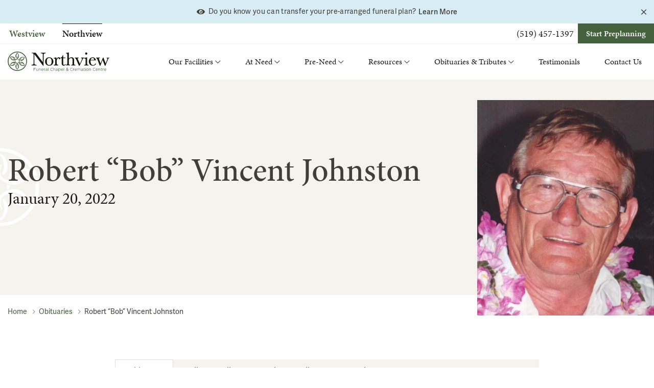

--- FILE ---
content_type: text/html; charset=UTF-8
request_url: https://www.northviewfuneralchapel.com/obituaries/robert-bob-vincent-johnston/
body_size: 17016
content:
<!doctype html>
<html class="no-js static-navbar " lang="en-US">
<head>
<meta charset="UTF-8">
<meta http-equiv="X-UA-Compatible" content="IE=edge">
<script type="text/javascript">
var gform;gform||(document.addEventListener("gform_main_scripts_loaded",function(){gform.scriptsLoaded=!0}),window.addEventListener("DOMContentLoaded",function(){gform.domLoaded=!0}),gform={domLoaded:!1,scriptsLoaded:!1,initializeOnLoaded:function(o){gform.domLoaded&&gform.scriptsLoaded?o():!gform.domLoaded&&gform.scriptsLoaded?window.addEventListener("DOMContentLoaded",o):document.addEventListener("gform_main_scripts_loaded",o)},hooks:{action:{},filter:{}},addAction:function(o,n,r,t){gform.addHook("action",o,n,r,t)},addFilter:function(o,n,r,t){gform.addHook("filter",o,n,r,t)},doAction:function(o){gform.doHook("action",o,arguments)},applyFilters:function(o){return gform.doHook("filter",o,arguments)},removeAction:function(o,n){gform.removeHook("action",o,n)},removeFilter:function(o,n,r){gform.removeHook("filter",o,n,r)},addHook:function(o,n,r,t,i){null==gform.hooks[o][n]&&(gform.hooks[o][n]=[]);var e=gform.hooks[o][n];null==i&&(i=n+"_"+e.length),gform.hooks[o][n].push({tag:i,callable:r,priority:t=null==t?10:t})},doHook:function(n,o,r){var t;if(r=Array.prototype.slice.call(r,1),null!=gform.hooks[n][o]&&((o=gform.hooks[n][o]).sort(function(o,n){return o.priority-n.priority}),o.forEach(function(o){"function"!=typeof(t=o.callable)&&(t=window[t]),"action"==n?t.apply(null,r):r[0]=t.apply(null,r)})),"filter"==n)return r[0]},removeHook:function(o,n,t,i){var r;null!=gform.hooks[o][n]&&(r=(r=gform.hooks[o][n]).filter(function(o,n,r){return!!(null!=i&&i!=o.tag||null!=t&&t!=o.priority)}),gform.hooks[o][n]=r)}});
</script>

<meta name="viewport" content="width=device-width, initial-scale=1">

<link rel="profile" href="http://gmpg.org/xfn/11"/>
<link rel="pingback" href="https://www.northviewfuneralchapel.com/wp/xmlrpc.php"/>
<meta name='robots' content='max-image-preview:large' />

	<!-- This site is optimized with the Yoast SEO plugin v14.9 - https://yoast.com/wordpress/plugins/seo/ -->
	<title>Robert &quot;Bob&quot; Vincent Johnston - Northview Funeral Home &amp; Cremation Centre</title>
	<meta name="robots" content="index, follow, max-snippet:-1, max-image-preview:large, max-video-preview:-1" />
	<link rel="canonical" href="https://www.northviewfuneralchapel.com/obituaries/robert-bob-vincent-johnston/" />
	<meta property="og:locale" content="en_US" />
	<meta property="og:type" content="article" />
	<meta property="og:title" content="Robert &quot;Bob&quot; Vincent Johnston - Northview Funeral Home &amp; Cremation Centre" />
	<meta property="og:url" content="https://www.northviewfuneralchapel.com/obituaries/robert-bob-vincent-johnston/" />
	<meta property="og:site_name" content="Northview Funeral Home &amp; Cremation Centre" />
	<meta property="article:modified_time" content="2022-01-25T15:21:10+00:00" />
	<meta property="og:image" content="https://www.westviewfuneralchapel.com/app/uploads/sites/2/2022/01/Johnstonweb-1-scaled-e1642733468476.jpg" />
	<meta property="og:image:width" content="1593" />
	<meta property="og:image:height" content="2086" />
	<meta name="twitter:card" content="summary_large_image" />
	<script type="application/ld+json" class="yoast-schema-graph">{"@context":"https://schema.org","@graph":[{"@type":"WebSite","@id":"https://www.northviewfuneralchapel.com/#website","url":"https://www.northviewfuneralchapel.com/","name":"Northview Funeral Home &amp; Cremation Centre","description":"Honour, respect, compassion.","potentialAction":[{"@type":"SearchAction","target":"https://www.northviewfuneralchapel.com/?s={search_term_string}","query-input":"required name=search_term_string"}],"inLanguage":"en-US"},{"@type":"ImageObject","@id":"https://www.northviewfuneralchapel.com/obituaries/robert-bob-vincent-johnston/#primaryimage","inLanguage":"en-US","url":"https://www.westviewfuneralchapel.com/app/uploads/sites/2/2022/01/Johnstonweb-1-scaled-e1642733468476.jpg","width":1593,"height":2086},{"@type":"WebPage","@id":"https://www.northviewfuneralchapel.com/obituaries/robert-bob-vincent-johnston/#webpage","url":"https://www.northviewfuneralchapel.com/obituaries/robert-bob-vincent-johnston/","name":"Robert \"Bob\" Vincent Johnston - Northview Funeral Home &amp; Cremation Centre","isPartOf":{"@id":"https://www.northviewfuneralchapel.com/#website"},"primaryImageOfPage":{"@id":"https://www.northviewfuneralchapel.com/obituaries/robert-bob-vincent-johnston/#primaryimage"},"datePublished":"2022-01-21T02:54:42+00:00","dateModified":"2022-01-25T15:21:10+00:00","breadcrumb":{"@id":"https://www.northviewfuneralchapel.com/obituaries/robert-bob-vincent-johnston/#breadcrumb"},"inLanguage":"en-US","potentialAction":[{"@type":"ReadAction","target":["https://www.northviewfuneralchapel.com/obituaries/robert-bob-vincent-johnston/"]}]},{"@type":"BreadcrumbList","@id":"https://www.northviewfuneralchapel.com/obituaries/robert-bob-vincent-johnston/#breadcrumb","itemListElement":[{"@type":"ListItem","position":1,"item":{"@type":"WebPage","@id":"https://www.northviewfuneralchapel.com/","url":"https://www.northviewfuneralchapel.com/","name":"Home"}},{"@type":"ListItem","position":2,"item":{"@type":"WebPage","@id":"https://www.northviewfuneralchapel.com/obituaries/","url":"https://www.northviewfuneralchapel.com/obituaries/","name":"Obituaries"}},{"@type":"ListItem","position":3,"item":{"@type":"WebPage","@id":"https://www.northviewfuneralchapel.com/obituaries/robert-bob-vincent-johnston/","url":"https://www.northviewfuneralchapel.com/obituaries/robert-bob-vincent-johnston/","name":"Robert &#8220;Bob&#8221; Vincent Johnston"}}]}]}</script>
	<!-- / Yoast SEO plugin. -->


<link rel='dns-prefetch' href='//unpkg.com' />
<link rel='dns-prefetch' href='//www.westviewfuneralchapel.com' />
<link rel='dns-prefetch' href='//use.typekit.net' />
<link rel='stylesheet' id='tbk-blogs-css'  href='https://www.westviewfuneralchapel.com/app/plugins/tbk-blogs/css/blogs.css?ver=1.1.0' type='text/css' media='all' />
<link rel='stylesheet' id='extendify-sdk-utility-classes-css'  href='https://www.westviewfuneralchapel.com/app/plugins/wp-mail-logging/lib/vendor/redux-framework/redux-core/extendify-sdk/public/build/extendify-utilities.css?ver=11.7' type='text/css' media='all' />
<link rel='stylesheet' id='twentytwentyone-styles.min-css'  href='https://www.westviewfuneralchapel.com/app/themes/westviewfuneralchapel/css/styles.min.css?ver=1.1.0' type='text/css' media='all' />
<link rel='stylesheet' id='icomoon-child-css'  href='https://www.westviewfuneralchapel.com/app/themes/westviewfuneralchapel/css/unminified/icomoon.css?ver=1.1.0' type='text/css' media='all' />
<link rel='stylesheet' id='typekit-css'  href='https://use.typekit.net/wis0wgx.css?ver=1.1.0' type='text/css' media='all' />
<link rel='stylesheet' id='lightbox-css'  href='https://www.westviewfuneralchapel.com/app/themes/westviewfuneralchapel/js/vendors/lightbox2/css/lightbox.min.css?ver=1.1.0' type='text/css' media='all' />
<script type='text/javascript' src='https://www.northviewfuneralchapel.com/wp/wp-includes/js/jquery/jquery.min.js?x45637' id='jquery-core-js'></script>
<script type='text/javascript' src='https://www.northviewfuneralchapel.com/wp/wp-includes/js/jquery/jquery-migrate.min.js?x45637' id='jquery-migrate-js'></script>
<script type='text/javascript' src='https://www.westviewfuneralchapel.com/app/themes/tbk-base/js/vendor/modernizr.js' id='modernizr-js'></script>
<link rel="https://api.w.org/" href="https://www.northviewfuneralchapel.com/wp-json/" /><link rel='shortlink' href='https://www.northviewfuneralchapel.com/?p=1921' />
<link rel="alternate" type="application/json+oembed" href="https://www.northviewfuneralchapel.com/wp-json/oembed/1.0/embed?url=https%3A%2F%2Fwww.northviewfuneralchapel.com%2Fobituaries%2Frobert-bob-vincent-johnston%2F" />
<link rel="alternate" type="text/xml+oembed" href="https://www.northviewfuneralchapel.com/wp-json/oembed/1.0/embed?url=https%3A%2F%2Fwww.northviewfuneralchapel.com%2Fobituaries%2Frobert-bob-vincent-johnston%2F&#038;format=xml" />
<script>
    // Block presence of other buttons
    window.__Marker = {};
    </script><meta name="framework" content="Redux 4.3.3" /><meta name="google-site-verification" content="cc7l8AktFCWEdmUP_uhvjOD1TEq-kQTNutDEBc9LXGw" />
<!-- Global site tag (gtag.js) - Google Analytics -->
<script async src="https://www.googletagmanager.com/gtag/js?id=UA-157718120-1"></script>
<script>
  window.dataLayer = window.dataLayer || [];
  function gtag(){dataLayer.push(arguments);}
  gtag('js', new Date());

  gtag('config', 'UA-157718120-1');
</script>
<!-- Google Tag Manager -->
<script>(function(w,d,s,l,i){w[l]=w[l]||[];w[l].push({'gtm.start':
new Date().getTime(),event:'gtm.js'});var f=d.getElementsByTagName(s)[0],
j=d.createElement(s),dl=l!='dataLayer'?'&l='+l:'';j.async=true;j.src=
'https://www.googletagmanager.com/gtm.js?id='+i+dl;f.parentNode.insertBefore(j,f);
})(window,document,'script','dataLayer','GTM-WTKJCVC');</script>
<!-- End Google Tag Manager -->
<script type="text/javascript">var ajaxurl = "https://www.northviewfuneralchapel.com/wp/wp-admin/admin-ajax.php";</script><meta name="generator" content="Powered by WPBakery Page Builder - drag and drop page builder for WordPress."/>
<!--[if lte IE 9]><link rel="stylesheet" type="text/css" href="https://www.westviewfuneralchapel.com/app/mu-plugins/js_composer/assets/css/vc_lte_ie9.min.css" media="screen"><![endif]--><link rel="icon" href="https://www.westviewfuneralchapel.com/app/uploads/sites/2/2022/01/cropped-favicon-northview-32x32.png" sizes="32x32" />
<link rel="icon" href="https://www.westviewfuneralchapel.com/app/uploads/sites/2/2022/01/cropped-favicon-northview-192x192.png" sizes="192x192" />
<link rel="apple-touch-icon" href="https://www.westviewfuneralchapel.com/app/uploads/sites/2/2022/01/cropped-favicon-northview-180x180.png" />
<meta name="msapplication-TileImage" content="https://www.westviewfuneralchapel.com/app/uploads/sites/2/2022/01/cropped-favicon-northview-270x270.png" />
<noscript><style type="text/css"> .wpb_animate_when_almost_visible { opacity: 1; }</style></noscript></head>
<body class="obituary-template-default single single-obituary postid-1921 obituary-robert-bob-vincent-johnston wpb-js-composer js-comp-ver-5.7 vc_responsive" >
	<a class="skip-to-content sr-only sr-only-focusable" href="#main">
		Skip to content	</a>
	<header class="banner navbar navbar-default navbar-static-top right-slideout side-slideout">
		<div class="alert-bar bg-info alert-bar--click-to-close">
	<div class="alert-bar__container">
		<div class="alert-bar__message">
			<span class="alert-bar__icon icon icon-eye"></span>			<strong class="alert-bar__message__primary"></strong>&nbsp;<span class="alert-bar__message__secondary">Do you know you can transfer your pre-arranged funeral plan?</span>
							<a href="https://www.northviewfuneralchapel.com/transferring-pre-arranged-funeral-plan/" class="alert-bar__link" target="_self">Learn More</a>
					</div>
	</div>

			<button class="alert-bar__close">
			<i class="icon-close"></i>
			<span class="sr-only">Close alert bar</span>
		</button>
	</div>
		<div class="navbar-upper__container">
			<div class="navbar-upper__container-inner">
				<nav class="navbar-upper__nav">
					<ul class="nav navbar-nav">
																													<li class="">
									<a class="multisite-link" href="https://www.westviewfuneralchapel.com/">
										Westview									</a>
								</li>
																															<li class="active">
									<a class="multisite-link" href="https://www.northviewfuneralchapel.com/">
										Northview									</a>
								</li>
																										</ul>
				</nav>
				<div class="navbar-upper__cta">
																<a href="tel:5194571397" target="_blank">(519) 457-1397</a>
										<div class="primary-navbar-button-wrapper">
	<a href="https://www.northviewfuneralchapel.com/start-preplanning/" target="_blank" class="btn btn-primary btn-sm">
		Start Preplanning	</a>
</div>
				</div>
			</div>
		</div>
		<div class="navbar-flex primary-nav">
						<div class="navbar-header">
				<a class="navbar-brand-link" href="https://www.northviewfuneralchapel.com/" title="Home">
											<img class="navbar-brand" src="https://www.westviewfuneralchapel.com/app/uploads/sites/2/2021/05/colour.svg"
						     alt="Northview Funeral Home &amp; Cremation Centre">
									</a>
			</div>
			<nav class="navbar-main">
				<ul id="menu-main-menu" class="nav navbar-nav navbar-right hidden-menu-break"><li id="menu-item-421" class="menu-item menu-item-type-custom menu-item-object-custom menu-item-has-children menu-our-facilities dropdown menu-item-421"><a href="#" class="dropdown-toggle" data-toggle="dropdown" data-target="menu-item-421" role="button" aria-haspopup="true" aria-expanded="false">Our Facilities</a>
<ul class="dropdown-menu">
	<li id="menu-item-80" class="menu-item menu-item-type-post_type menu-item-object-page menu-facilities menu-item-80"><a href="https://www.northviewfuneralchapel.com/our-facilities/">Facilities</a></li>
	<li id="menu-item-3207" class="menu-item menu-item-type-post_type menu-item-object-page menu-accessibility menu-item-3207"><a href="https://www.northviewfuneralchapel.com/accessibility/">Accessibility</a></li>
	<li id="menu-item-609" class="menu-item menu-item-type-post_type menu-item-object-page menu-our-team menu-item-609"><a href="https://www.northviewfuneralchapel.com/our-team/">Our Team</a></li>
	<li id="menu-item-608" class="menu-item menu-item-type-post_type menu-item-object-page menu-our-history menu-item-608"><a href="https://www.northviewfuneralchapel.com/our-history/">Our History</a></li>
</ul>
</li>
<li id="menu-item-81" class="menu-item menu-item-type-post_type menu-item-object-page menu-item-has-children menu-at-need dropdown menu-item-81"><a href="https://www.northviewfuneralchapel.com/at-need/" class="dropdown-toggle" data-toggle="dropdown" data-target="menu-item-81" role="button" aria-haspopup="true" aria-expanded="false">At Need</a>
<ul class="dropdown-menu">
	<li id="menu-item-82" class="menu-item menu-item-type-post_type menu-item-object-page menu-when-death-occurs menu-item-82"><a href="https://www.northviewfuneralchapel.com/at-need/when-death-occurs/">When Death Occurs</a></li>
	<li id="menu-item-83" class="menu-item menu-item-type-post_type menu-item-object-page menu-burial-services menu-item-83"><a href="https://www.northviewfuneralchapel.com/at-need/burial-services/">Burial Services</a></li>
	<li id="menu-item-84" class="menu-item menu-item-type-post_type menu-item-object-page menu-cremation-services menu-item-84"><a href="https://www.northviewfuneralchapel.com/at-need/cremation-services/">Cremation Services</a></li>
	<li id="menu-item-85" class="menu-item menu-item-type-post_type menu-item-object-page menu-memorial-shop menu-item-85"><a href="https://www.northviewfuneralchapel.com/at-need/memorial-shop/">Memorial Shop</a></li>
	<li id="menu-item-86" class="menu-item menu-item-type-post_type menu-item-object-page menu-music menu-item-86"><a href="https://www.northviewfuneralchapel.com/at-need/music/">Music</a></li>
</ul>
</li>
<li id="menu-item-87" class="menu-item menu-item-type-post_type menu-item-object-page menu-item-has-children menu-pre-need dropdown menu-item-87"><a href="https://www.northviewfuneralchapel.com/pre-need/" class="dropdown-toggle" data-toggle="dropdown" data-target="menu-item-87" role="button" aria-haspopup="true" aria-expanded="false">Pre-Need</a>
<ul class="dropdown-menu">
	<li id="menu-item-88" class="menu-item menu-item-type-post_type menu-item-object-page menu-about-pre-planning menu-item-88"><a href="https://www.northviewfuneralchapel.com/pre-need/about-pre-planning/">About Pre-Planning</a></li>
	<li id="menu-item-89" class="menu-item menu-item-type-post_type menu-item-object-page menu-pre-planning-checklist menu-item-89"><a href="https://www.northviewfuneralchapel.com/pre-need/pre-planning-checklist/">Pre-Planning Checklist</a></li>
	<li id="menu-item-90" class="menu-item menu-item-type-post_type menu-item-object-page menu-start-preplanning menu-item-90"><a href="https://www.northviewfuneralchapel.com/start-preplanning/">Start Preplanning</a></li>
	<li id="menu-item-3139" class="menu-item menu-item-type-post_type menu-item-object-page menu-transferring-pre-arranged-funeral-plan menu-item-3139"><a href="https://www.northviewfuneralchapel.com/transferring-pre-arranged-funeral-plan/">Transferring Pre-arranged Funeral Plan</a></li>
</ul>
</li>
<li id="menu-item-91" class="menu-item menu-item-type-post_type menu-item-object-page menu-item-has-children menu-resources dropdown menu-item-91"><a href="https://www.northviewfuneralchapel.com/resources/" class="dropdown-toggle" data-toggle="dropdown" data-target="menu-item-91" role="button" aria-haspopup="true" aria-expanded="false">Resources</a>
<ul class="dropdown-menu">
	<li id="menu-item-92" class="menu-item menu-item-type-post_type menu-item-object-page menu-legal-advice menu-item-92"><a href="https://www.northviewfuneralchapel.com/resources/legal-advice/">Legal Advice</a></li>
	<li id="menu-item-93" class="menu-item menu-item-type-post_type menu-item-object-page menu-aftercare menu-item-93"><a href="https://www.northviewfuneralchapel.com/resources/aftercare/">Aftercare</a></li>
	<li id="menu-item-552" class="menu-item menu-item-type-post_type menu-item-object-page menu-frequently-asked-questions menu-item-552"><a href="https://www.northviewfuneralchapel.com/frequently-asked-questions/">Frequently Asked Questions</a></li>
	<li id="menu-item-667" class="menu-item menu-item-type-post_type menu-item-object-page menu-bao-consumer-information-guide menu-item-667"><a href="https://www.northviewfuneralchapel.com/bao-consumer-information-guide/">BAO Consumer Information Guide</a></li>
	<li id="menu-item-423" class="menu-item menu-item-type-post_type menu-item-object-page menu-bao-licence-fe-1473-class-1-funeral-establishment-operator menu-item-423"><a href="https://www.northviewfuneralchapel.com/bao-licence/">BAO Licence FE-1473   Class 1 Funeral Establishment Operator</a></li>
	<li id="menu-item-424" class="menu-item menu-item-type-post_type menu-item-object-page menu-price-list menu-item-424"><a href="https://www.northviewfuneralchapel.com/price-list/">Price List</a></li>
</ul>
</li>
<li id="menu-item-95" class="menu-item menu-item-type-post_type menu-item-object-page menu-item-has-children menu-obituaries-tributes dropdown menu-item-95"><a href="https://www.northviewfuneralchapel.com/obituaries-tributes/" class="dropdown-toggle" data-toggle="dropdown" data-target="menu-item-95" role="button" aria-haspopup="true" aria-expanded="false">Obituaries &amp; Tributes</a>
<ul class="dropdown-menu">
	<li id="menu-item-644" class="menu-item menu-item-type-custom menu-item-object-custom menu-obituaries menu-item-644"><a href="https://www.northviewfuneralchapel.com/obituaries/">Obituaries</a></li>
	<li id="menu-item-96" class="menu-item menu-item-type-post_type menu-item-object-page menu-send-flowers menu-item-96"><a href="https://www.northviewfuneralchapel.com/obituaries-tributes/send-flowers/">Send Flowers</a></li>
	<li id="menu-item-97" class="menu-item menu-item-type-post_type menu-item-object-page menu-live-stream menu-item-97"><a href="https://www.northviewfuneralchapel.com/obituaries-tributes/live-stream/">Live Stream</a></li>
</ul>
</li>
<li id="menu-item-537" class="menu-item menu-item-type-post_type menu-item-object-page menu-testimonials menu-item-537"><a href="https://www.northviewfuneralchapel.com/testimonials/">Testimonials</a></li>
<li id="menu-item-98" class="menu-item menu-item-type-post_type menu-item-object-page menu-contact-us menu-item-98"><a href="https://www.northviewfuneralchapel.com/contact-us/">Contact Us</a></li>
</ul>			</nav>
										<button type="button" class="navbar-toggle primary-navbar-toggle " data-toggle="collapse" data-target="#primary-navbar-collapse" aria-expanded="false">
					<span class="icon icon-menu1"></span>
					<span class="btn-text sr-only">Menu</span>
				</button>
						<div class="collapse navbar-collapse primary-navbar-collapse slideout" tabindex="-1" id="primary-navbar-collapse">
				<button type="button" class="navbar-toggle slideout-toggle-close" data-toggle="collapse" aria-expanded="true" data-target="#primary-navbar-collapse">
					<span class="icon icon-close-btn"></span>
					<span class="btn-text sr-only">Close</span>
				</button>
				<div class="clearfix"></div>
				<div class="primary-navbar-collapse-inner">
					<div class="navbar-upper__cta">
																<a href="tel:5194571397" target="_blank">(519) 457-1397</a>
										<div class="primary-navbar-button-wrapper">
	<a href="https://www.northviewfuneralchapel.com/start-preplanning/" target="_blank" class="btn btn-primary btn-sm">
		Start Preplanning	</a>
</div>
				</div>
					<nav>
						<ul id="menu-main-menu-1" class="nav navbar-nav visible-menu-break"><li class="menu-item menu-item-type-custom menu-item-object-custom menu-item-has-children menu-our-facilities dropdown menu-item-421"><a href="#" class="dropdown-toggle" data-toggle="dropdown" data-target="menu-item-421" role="button" aria-haspopup="true" aria-expanded="false">Our Facilities</a>
<ul class="dropdown-menu">
	<li class="menu-item menu-item-type-post_type menu-item-object-page menu-facilities menu-item-80"><a href="https://www.northviewfuneralchapel.com/our-facilities/">Facilities</a></li>
	<li class="menu-item menu-item-type-post_type menu-item-object-page menu-accessibility menu-item-3207"><a href="https://www.northviewfuneralchapel.com/accessibility/">Accessibility</a></li>
	<li class="menu-item menu-item-type-post_type menu-item-object-page menu-our-team menu-item-609"><a href="https://www.northviewfuneralchapel.com/our-team/">Our Team</a></li>
	<li class="menu-item menu-item-type-post_type menu-item-object-page menu-our-history menu-item-608"><a href="https://www.northviewfuneralchapel.com/our-history/">Our History</a></li>
</ul>
</li>
<li class="menu-item menu-item-type-post_type menu-item-object-page menu-item-has-children menu-at-need dropdown menu-item-81"><a href="https://www.northviewfuneralchapel.com/at-need/" class="dropdown-toggle" data-toggle="dropdown" data-target="menu-item-81" role="button" aria-haspopup="true" aria-expanded="false">At Need</a>
<ul class="dropdown-menu">
	<li class="menu-item menu-item-type-post_type menu-item-object-page menu-when-death-occurs menu-item-82"><a href="https://www.northviewfuneralchapel.com/at-need/when-death-occurs/">When Death Occurs</a></li>
	<li class="menu-item menu-item-type-post_type menu-item-object-page menu-burial-services menu-item-83"><a href="https://www.northviewfuneralchapel.com/at-need/burial-services/">Burial Services</a></li>
	<li class="menu-item menu-item-type-post_type menu-item-object-page menu-cremation-services menu-item-84"><a href="https://www.northviewfuneralchapel.com/at-need/cremation-services/">Cremation Services</a></li>
	<li class="menu-item menu-item-type-post_type menu-item-object-page menu-memorial-shop menu-item-85"><a href="https://www.northviewfuneralchapel.com/at-need/memorial-shop/">Memorial Shop</a></li>
	<li class="menu-item menu-item-type-post_type menu-item-object-page menu-music menu-item-86"><a href="https://www.northviewfuneralchapel.com/at-need/music/">Music</a></li>
</ul>
</li>
<li class="menu-item menu-item-type-post_type menu-item-object-page menu-item-has-children menu-pre-need dropdown menu-item-87"><a href="https://www.northviewfuneralchapel.com/pre-need/" class="dropdown-toggle" data-toggle="dropdown" data-target="menu-item-87" role="button" aria-haspopup="true" aria-expanded="false">Pre-Need</a>
<ul class="dropdown-menu">
	<li class="menu-item menu-item-type-post_type menu-item-object-page menu-about-pre-planning menu-item-88"><a href="https://www.northviewfuneralchapel.com/pre-need/about-pre-planning/">About Pre-Planning</a></li>
	<li class="menu-item menu-item-type-post_type menu-item-object-page menu-pre-planning-checklist menu-item-89"><a href="https://www.northviewfuneralchapel.com/pre-need/pre-planning-checklist/">Pre-Planning Checklist</a></li>
	<li class="menu-item menu-item-type-post_type menu-item-object-page menu-start-preplanning menu-item-90"><a href="https://www.northviewfuneralchapel.com/start-preplanning/">Start Preplanning</a></li>
	<li class="menu-item menu-item-type-post_type menu-item-object-page menu-transferring-pre-arranged-funeral-plan menu-item-3139"><a href="https://www.northviewfuneralchapel.com/transferring-pre-arranged-funeral-plan/">Transferring Pre-arranged Funeral Plan</a></li>
</ul>
</li>
<li class="menu-item menu-item-type-post_type menu-item-object-page menu-item-has-children menu-resources dropdown menu-item-91"><a href="https://www.northviewfuneralchapel.com/resources/" class="dropdown-toggle" data-toggle="dropdown" data-target="menu-item-91" role="button" aria-haspopup="true" aria-expanded="false">Resources</a>
<ul class="dropdown-menu">
	<li class="menu-item menu-item-type-post_type menu-item-object-page menu-legal-advice menu-item-92"><a href="https://www.northviewfuneralchapel.com/resources/legal-advice/">Legal Advice</a></li>
	<li class="menu-item menu-item-type-post_type menu-item-object-page menu-aftercare menu-item-93"><a href="https://www.northviewfuneralchapel.com/resources/aftercare/">Aftercare</a></li>
	<li class="menu-item menu-item-type-post_type menu-item-object-page menu-frequently-asked-questions menu-item-552"><a href="https://www.northviewfuneralchapel.com/frequently-asked-questions/">Frequently Asked Questions</a></li>
	<li class="menu-item menu-item-type-post_type menu-item-object-page menu-bao-consumer-information-guide menu-item-667"><a href="https://www.northviewfuneralchapel.com/bao-consumer-information-guide/">BAO Consumer Information Guide</a></li>
	<li class="menu-item menu-item-type-post_type menu-item-object-page menu-bao-licence-fe-1473-class-1-funeral-establishment-operator menu-item-423"><a href="https://www.northviewfuneralchapel.com/bao-licence/">BAO Licence FE-1473   Class 1 Funeral Establishment Operator</a></li>
	<li class="menu-item menu-item-type-post_type menu-item-object-page menu-price-list menu-item-424"><a href="https://www.northviewfuneralchapel.com/price-list/">Price List</a></li>
</ul>
</li>
<li class="menu-item menu-item-type-post_type menu-item-object-page menu-item-has-children menu-obituaries-tributes dropdown menu-item-95"><a href="https://www.northviewfuneralchapel.com/obituaries-tributes/" class="dropdown-toggle" data-toggle="dropdown" data-target="menu-item-95" role="button" aria-haspopup="true" aria-expanded="false">Obituaries &amp; Tributes</a>
<ul class="dropdown-menu">
	<li class="menu-item menu-item-type-custom menu-item-object-custom menu-obituaries menu-item-644"><a href="https://www.northviewfuneralchapel.com/obituaries/">Obituaries</a></li>
	<li class="menu-item menu-item-type-post_type menu-item-object-page menu-send-flowers menu-item-96"><a href="https://www.northviewfuneralchapel.com/obituaries-tributes/send-flowers/">Send Flowers</a></li>
	<li class="menu-item menu-item-type-post_type menu-item-object-page menu-live-stream menu-item-97"><a href="https://www.northviewfuneralchapel.com/obituaries-tributes/live-stream/">Live Stream</a></li>
</ul>
</li>
<li class="menu-item menu-item-type-post_type menu-item-object-page menu-testimonials menu-item-537"><a href="https://www.northviewfuneralchapel.com/testimonials/">Testimonials</a></li>
<li class="menu-item menu-item-type-post_type menu-item-object-page menu-contact-us menu-item-98"><a href="https://www.northviewfuneralchapel.com/contact-us/">Contact Us</a></li>
</ul>												<div class="slideout-language-selector">
													</div>
											</nav>
									</div>
			</div>
			<div class="slideout-overlay"></div>
		</div>
	</header>
	<main id="main" class="main">


			<div class="row bg-half">
		<div class="subpage-header background-image-loading type-image bg-light center-center subpage-header__northview" >
			<div class="subpage-header-background center-center" style="background-image: url('https://www.westviewfuneralchapel.com/app/uploads/sites/2/2022/01/Johnstonweb-1-scaled-e1642733468476-782x1024.jpg');"></div>
			<div class="subpage-header-content container align-left height--default">
				<div class="row">
					<div class="col-xs-12 col-sm-6">
						<h1>Robert &#8220;Bob&#8221; Vincent Johnston</h1>
														<h3>January 20, 2022</h3>
											</div>
				</div>
			</div>
		</div>
	</div>
	<div class="breadcrumb"><div class="container"><span><span><a href="https://www.northviewfuneralchapel.com/">Home</a>  <span><a href="https://www.northviewfuneralchapel.com/obituaries/">Obituaries</a>  <span class="breadcrumb_last" aria-current="page">Robert &#8220;Bob&#8221; Vincent Johnston</span></span></span></span></div></div>	<div class="container container-narrow">
		<div class="clearfix global-margin-y"></div>
		<div class="tbk-tabs-container tbk-tabs-no-collapse">
			<div class="tbk-tabs-wrapper">
													<ul class="nav nav-tabs tbk-tabs tbk-tabs-overflow" role="tablist">
													<li class="tbk-tab active" role="presentation">
								<a class="tbk-tab-button" href="#field_tab_obituary"
								   aria-controls="field_tab_obituary" role="tab" data-toggle="tab">
									<span class="tbk-tab-button-text">Obituary</span>
								</a>
							</li>
														<li class="tbk-tab " role="presentation">
								<a class="tbk-tab-button" href="#field_tab_tribute_wall"
								   aria-controls="field_tab_tribute_wall" role="tab" data-toggle="tab">
									<span class="tbk-tab-button-text">Tribute Wall</span>
								</a>
							</li>
														<li class="tbk-tab " role="presentation">
								<a class="tbk-tab-button" href="#field_tab_service_details"
								   aria-controls="field_tab_service_details" role="tab" data-toggle="tab">
									<span class="tbk-tab-button-text">Service Details</span>
								</a>
							</li>
														<li class="tbk-tab " role="presentation">
								<a class="tbk-tab-button" href="#field_tab_donations"
								   aria-controls="field_tab_donations" role="tab" data-toggle="tab">
									<span class="tbk-tab-button-text">Donations</span>
								</a>
							</li>
												</ul>
				
				<button type="button" class="tbk-tabs-arrow-left" aria-label="Previous tab"><span class="icon icon-chevron-left"></span></button>
				<button type="button" class="tbk-tabs-arrow-right" aria-label="Next tab"><span class="icon icon-chevron-right"></span>
				</button>
								<div class="tab-content tbk-tabs-content">
											<div class="tab-pane active" id="field_tab_obituary"
						     role="tabpanel">
							<div class="tbk-tab-pane-inner">
								<div class="wpb_text_column wpb_content_element ">
	<div class="wpb_wrapper padding">
		<p>Finally at peace after his struggle with dementia, Bob Johnston passed away at Victoria Hospital on Thursday, January 20, 2022 in his 90<sup>th</sup> year. Beloved husband of the late Patricia Johnston for 59 years. Bob will be sadly missed by his brother-in-law Pat Howley, nephew Jason Howley, and niece Patsey Yule.  Also loved by his many extended nieces, nephews, family in Ireland, and good friends Tom and Liz Farrell. Predeceased by his sister-in-law Delores and brother-in-law Vincent.</p>
<p>A memorial visitation will be held at <strong>Northview Funeral Chapel and Cremation Centre</strong>, 1490 Highbury Avenue North, London, on Wednesday, January 26, 2022 from 12:00 to 2:00 p.m.  Interment of cremated remains will follow at St. Peter’s Cemetery. Registration is required to attend the memorial visitation as well as proof of being fully vaccinated against COVID -19.  Masks or facial coverings will be required at all times.</p>
<p>To register for the visitation, please click here:  <a href="https://www.eventbrite.ca/e/memorial-visitation-for-robert-johnston-registration-252664104137">Registration for Robert Johnston&#8217;s Memorial Visitation</a></p>
<p>Those wishing to make a donation in memory of Bob are asked to consider the London Health Sciences Foundation.</p>
	</div>
</div>
							</div>
						</div>
												<div class="tab-pane " id="field_tab_tribute_wall"
						     role="tabpanel">
							<div class="tbk-tab-pane-inner">
								<div class="wpb_text_column wpb_content_element ">
	<div class="wpb_wrapper padding">
		<h2 class="obituary-title">Leave a tribute for Robert &#8220;Bob&#8221; Vincent Johnston</h2>
		<script type="text/javascript"></script>
                <div class='gf_browser_chrome gform_wrapper gform_legacy_markup_wrapper' id='gform_wrapper_3' ><div id='gf_3' class='gform_anchor' tabindex='-1'></div>
                        <div class='gform_heading'>
                            <h3 class="gform_title">Leave a tribute</h3>
                            <span class='gform_description'></span>
                        </div><form method='post' enctype='multipart/form-data' target='gform_ajax_frame_3' id='gform_3'  action='/obituaries/robert-bob-vincent-johnston/#gf_3' >
                        <div class='gform_body gform-body'><ul id='gform_fields_3' class='gform_fields top_label form_sublabel_below description_below'><li id="field_3_1" class="gfield gfield_contains_required field_sublabel_hidden_label field_description_below gfield_visibility_visible" ><label class='gfield_label gfield_label_before_complex'  >Name<span class="gfield_required"><span class="gfield_required gfield_required_asterisk"> * <span class='sr-only'> Required</span></span></span></label><div class='ginput_complex ginput_container no_prefix has_first_name no_middle_name no_last_name no_suffix gf_name_has_1 ginput_container_name' id='input_3_1'>
                            
                            <span id='input_3_1_3_container' class='name_first' >
                                                    <input type='text' name='input_1.3' id='input_3_1_3' value=''   aria-required='true'     />
                                                    <label for='input_3_1_3' class='hidden_sub_label screen-reader-text'>First</label>
                                                </span>
                            
                            
                            
                        </div></fieldset></li><li id="field_3_3" class="gfield gfield_contains_required field_sublabel_below field_description_below gfield_visibility_visible" ><label class='gfield_label' for='input_3_3' >Message<span class="gfield_required"><span class="gfield_required gfield_required_asterisk"> * <span class='sr-only'> Required</span></span></span></label><div class='ginput_container ginput_container_textarea'><textarea name='input_3' id='input_3_3' class='textarea medium'     aria-required="true" aria-invalid="false"   rows='10' cols='50'></textarea></div></li><li id="field_3_2" class="gfield field_sublabel_below field_description_below gfield_visibility_visible" ><label class='gfield_label' for='input_3_2' >Photo</label><div class='ginput_container ginput_container_fileupload'><input type='hidden' name='MAX_FILE_SIZE' value='2097152' /><input name='input_2' id='input_3_2' type='file' accept='jpg, png, gif'class='medium' aria-describedby="gfield_upload_rules_3_2" onchange='javascript:gformValidateFileSize( this, 2097152 );'  /><span class='gform_fileupload_rules' id='gfield_upload_rules_3_2'>Accepted file types: jpg, png, gif, Max. file size: 2 MB.</span><div class='validation_message validation_message--hidden-on-empty' id='live_validation_message_3_2'></div></div></li><li id="field_3_4" class="gfield gform_hidden field_sublabel_below field_description_below gfield_visibility_visible" ><div class='ginput_container ginput_container_text'><input name='input_4' id='input_3_4' type='hidden' class='gform_hidden'  aria-invalid="false" value='1921' /></div></li><li id="field_3_5" class="gfield gfield--width-full field_sublabel_below field_description_below hidden_label gfield_visibility_visible" ><label class='gfield_label screen-reader-text' for='input_3_5' ></label><div id='input_3_5' class='ginput_container ginput_recaptcha' data-sitekey='6LdiPfYdAAAAAOj7EqAckbAYlR9gtmnfz8WxD_Cl'  data-theme='light' data-tabindex='-1' data-size='invisible' data-badge='bottomright'></div></li></ul></div>
        <div class='gform_footer top_label'> <button type="submit" id="gform_submit_button_3" class="gform_button button" onclick="if(window[&quot;gf_submitting_3&quot;]){return false;}  window[&quot;gf_submitting_3&quot;]=true;  " onkeypress="if( event.keyCode == 13 ){ if(window[&quot;gf_submitting_3&quot;]){return false;} window[&quot;gf_submitting_3&quot;]=true;  jQuery(&quot;#gform_3&quot;).trigger(&quot;submit&quot;,[true]); }"><span>Submit</span><i class="fa fa-angle-right"></i></button> <input type='hidden' name='gform_ajax' value='form_id=3&amp;title=1&amp;description=1&amp;tabindex=0' />
            <input type='hidden' class='gform_hidden' name='is_submit_3' value='1' />
            <input type='hidden' class='gform_hidden' name='gform_submit' value='3' />
            
            <input type='hidden' class='gform_hidden' name='gform_unique_id' value='' />
            <input type='hidden' class='gform_hidden' name='state_3' value='WyJbXSIsIjhmZmZkM2Y0OThiNGRjMTQyNjc2OGYzNGIzMjA5OWUwIl0=' />
            <input type='hidden' class='gform_hidden' name='gform_target_page_number_3' id='gform_target_page_number_3' value='0' />
            <input type='hidden' class='gform_hidden' name='gform_source_page_number_3' id='gform_source_page_number_3' value='1' />
            <input type='hidden' name='gform_field_values' value='' />
            
        </div>
                        </form>
                        </div>
                <iframe style='display:none;width:0px;height:0px;' src='about:blank' name='gform_ajax_frame_3' id='gform_ajax_frame_3' title='This iframe contains the logic required to handle Ajax powered Gravity Forms.'></iframe>
                <script type="text/javascript">
gform.initializeOnLoaded( function() {gformInitSpinner( 3, 'https://www.westviewfuneralchapel.com/app/themes/westviewfuneralchapel/images/loader.gif' );jQuery('#gform_ajax_frame_3').on('load',function(){var contents = jQuery(this).contents().find('*').html();var is_postback = contents.indexOf('GF_AJAX_POSTBACK') >= 0;if(!is_postback){return;}var form_content = jQuery(this).contents().find('#gform_wrapper_3');var is_confirmation = jQuery(this).contents().find('#gform_confirmation_wrapper_3').length > 0;var is_redirect = contents.indexOf('gformRedirect(){') >= 0;var is_form = form_content.length > 0 && ! is_redirect && ! is_confirmation;var mt = parseInt(jQuery('html').css('margin-top'), 10) + parseInt(jQuery('body').css('margin-top'), 10) + 100;if(is_form){jQuery('#gform_wrapper_3').html(form_content.html());if(form_content.hasClass('gform_validation_error')){jQuery('#gform_wrapper_3').addClass('gform_validation_error');} else {jQuery('#gform_wrapper_3').removeClass('gform_validation_error');}setTimeout( function() { /* delay the scroll by 50 milliseconds to fix a bug in chrome */ jQuery(document).scrollTop(jQuery('#gform_wrapper_3').offset().top - mt); }, 50 );if(window['gformInitDatepicker']) {gformInitDatepicker();}if(window['gformInitPriceFields']) {gformInitPriceFields();}var current_page = jQuery('#gform_source_page_number_3').val();gformInitSpinner( 3, 'https://www.westviewfuneralchapel.com/app/themes/westviewfuneralchapel/images/loader.gif' );jQuery(document).trigger('gform_page_loaded', [3, current_page]);window['gf_submitting_3'] = false;}else if(!is_redirect){var confirmation_content = jQuery(this).contents().find('.GF_AJAX_POSTBACK').html();if(!confirmation_content){confirmation_content = contents;}setTimeout(function(){jQuery('#gform_wrapper_3').replaceWith(confirmation_content);jQuery(document).scrollTop(jQuery('#gf_3').offset().top - mt);jQuery(document).trigger('gform_confirmation_loaded', [3]);window['gf_submitting_3'] = false;wp.a11y.speak(jQuery('#gform_confirmation_message_3').text());}, 50);}else{jQuery('#gform_3').append(contents);if(window['gformRedirect']) {gformRedirect();}}jQuery(document).trigger('gform_post_render', [3, current_page]);} );} );
</script>
<div class="obituary-comment"><div class="obituary-comment_content"><p class="obituary-comment_content_text">We were so very sad to hear that Bob had passed away. Bob was the younger brother of our mother, Pauline, and the last of the three siblings to leave us. (Ken passed away in 2014 and Pauline in 2019)

To us, Bob was always 'Our Canadian Uncle' who had left Ireland before we were born. Although we saw them only rarely, Bob and Pat are very much in our hearts and part of our family. We have happy memories of their visits to Ireland and London. 

Thank you to all those who cared for Bob in recent years.

Phyllida and Nicola Barr (daughters of Pauline Barr, née Johnston).</p></div><p class="obituary-comment_author"> ~ Phyllida and Nicola Barr</p></div><div class="obituary-comment"><div class="obituary-comment_content"><p class="obituary-comment_content_text">There will be no forgetting Uncle Bob. His was a life well lived and loved. A true treasure and definitely one of a kind. His lrish family and roots ran deep. I will cherish his memory always.</p></div><p class="obituary-comment_author"> ~ Patsy Yule</p></div><div class="obituary-comment"><div class="obituary-comment_content"><p class="obituary-comment_content_text">It is with great sadness that we hear of Bob's passing. Bob,  brother of our Dad, Ken and Aunt Pauline. (Ken passed away in 2014 and Pauline in 2019) Bob who had left Ireland over 70 Years ago was always in our thoughts. Any time He and Pat travelled to Ireland or any of the family travelled to London Ontario always made for happy memories. May we extend our thanks to all who cared for Bob both at home and all the staff at Arbor Trace along with the staff at Victoria Hospital who looked after Bob in his final days

Keith &amp; Gary Johnston (Son's of Kenneth H Johnston)</p></div><p class="obituary-comment_author"> ~ Keith &amp; Gary Johnston</p></div><div class="obituary-comment"><div class="obituary-comment_content"><p class="obituary-comment_content_text">My deepest condolences to family and friends of Bob. I met Bob as a teenager working at Glen Cairn Arena  and got to know how great of a guy he was at  a few events that he would run yearly after the rinks closed and as well for the union local. He will be missed.</p></div><p class="obituary-comment_author"> ~ Tony Pileggi</p></div><div class="obituary-comment"><div class="obituary-comment_content"><p class="obituary-comment_content_text">I had the pleasure of knowing Bob and enjoyed seeing and talking with him during my rounds at the pools and arenas in the good old PUC days.  Before Coivid, it was nice to see him at our retiree breakfasts (when he was not enjoying his trailer in Florida in the winter). Bob will be missed by all of coworkers that knew him.
Kent Shelby
Chairperson
London Hydro Retiree Association</p></div><p class="obituary-comment_author"> ~ Kent Shelby</p></div><div class="obituary-comment"><div class="obituary-comment_content"><p class="obituary-comment_content_text">Well Bob Arbor Trace will not be the same without you and your jokes in the day!  Your neighbor  lol ..Fly high buddy!</p></div><p class="obituary-comment_author"> ~ Shelley Warwick</p></div><div class="obituary-comment"><div class="obituary-comment_content"><p class="obituary-comment_content_text">A donation has been made to London Health Sciences Foundation. </p></div><p class="obituary-comment_author"> ~ Jim Gough</p></div><div class="obituary-comment"><div class="obituary-comment_content"> <img src="https://www.westviewfuneralchapel.com/app/uploads/sites/2/gravity_forms/3-7300f3bcf7af94195b8f73da79a2eabc/2022/01/Screenshot_2022-01-21-15-54-38-1.png" alt=""/><br><p class="obituary-comment_content_text">A true gentleman. I'm so glad that I had the honour to have crossed path with Bob. Even though I haven't known you for long, you leave me with fond memories Bob. Thank you for a memorable Christmas. You will be sadly missed but NEVER forgotten. RIP</p></div><p class="obituary-comment_author"> ~ Neil</p></div><div class="obituary-comment"><div class="obituary-comment_content"><p class="obituary-comment_content_text">Bob worked with my husband at the PUC. I first met Bob when he installed our first air conditioner at our home. He had a great smile and a wonderful laugh. My husband Rod MacDonald said Bob was one of the good guys!</p></div><p class="obituary-comment_author"> ~ Sharanne MacDonald</p></div>	</div>
</div>
							</div>
						</div>
												<div class="tab-pane " id="field_tab_service_details"
						     role="tabpanel">
							<div class="tbk-tab-pane-inner">
								<div class="wpb_text_column wpb_content_element ">
	<div class="wpb_wrapper obituary-wpb_wrapper">
		<div class="obituary-wpb_wrapper--group">
			<h2 class="obituary-title">Services for Robert &#8220;Bob&#8221; Vincent Johnston</h2>

						
			<h5>Memorial Visitation  will be held at: <br />Northview Funeral Chapel<br />1490 Highbury Avenue North,<br />London, Ontario</h5>
			<p>
								January 26, 2022 12:00 pm to 1:30 pm			</p>
			
			<h5>Interment of Cremated Remains will be held at: <br />St. Peter's Cemetery <br />806 Victoria Street,<br />London, Ontario</h5>
			<p>
								January 26, 2022 2:30 pm			</p>
								</div>
			</div>
</div>
							</div>
						</div>
												<div class="tab-pane " id="field_tab_donations"
						     role="tabpanel">
							<div class="tbk-tab-pane-inner">
								<div class="wpb_text_column wpb_content_element ">
	<div class="wpb_wrapper padding">
		<h2 class="obituary-title">Make a donation</h2>
		<div class="obituary-wpb_wrapper--group">
			<p></p> 							<p><small>If you wish to make a donation, please consider one of the charities listed below. You will be taken to the charity's website to process your payment.</small></p>
										<h4>London Health Sciences Foundation</h4>
						<div class="align-center obituary-wpb_wrapper--group">
							<a target="_blank" class="btn btn-info" href="https://lhsf.donordrive.com/index.cfm?fuseaction=donate.event&amp;eventID=613">Donate</a>
						</div>
			
                <div class='gf_browser_chrome gform_wrapper gform_legacy_markup_wrapper' id='gform_wrapper_9' ><div id='gf_9' class='gform_anchor' tabindex='-1'></div>
                        <div class='gform_heading'>
                            <h3 class="gform_title">Notify family of your donation</h3>
                            <span class='gform_description'>Kindly submit the form below if you wish to notify the family of your donation.</span>
                        </div><form method='post' enctype='multipart/form-data' target='gform_ajax_frame_9' id='gform_9'  action='/obituaries/robert-bob-vincent-johnston/#gf_9' >
                        <div class='gform_body gform-body'><ul id='gform_fields_9' class='gform_fields top_label form_sublabel_below description_below'><li id="field_9_1" class="gfield gfield_contains_required field_sublabel_below field_description_below gfield_visibility_visible" ><label class='gfield_label gfield_label_before_complex'  >Name<span class="gfield_required"><span class="gfield_required gfield_required_asterisk"> * <span class='sr-only'> Required</span></span></span></label><div class='ginput_complex ginput_container no_prefix has_first_name no_middle_name has_last_name no_suffix gf_name_has_2 ginput_container_name' id='input_9_1'>
                            
                            <span id='input_9_1_3_container' class='name_first' >
                                                    <input type='text' name='input_1.3' id='input_9_1_3' value=''   aria-required='true'     />
                                                    <label for='input_9_1_3' >First</label>
                                                </span>
                            
                            <span id='input_9_1_6_container' class='name_last' >
                                                    <input type='text' name='input_1.6' id='input_9_1_6' value=''   aria-required='true'     />
                                                    <label for='input_9_1_6' >Last</label>
                                                </span>
                            
                        </div></fieldset></li><li id="field_9_2" class="gfield field_sublabel_below field_description_below gfield_visibility_visible" ><label class='gfield_label' for='input_9_2' >Email</label><div class='ginput_container ginput_container_email'>
                            <input name='input_2' id='input_9_2' type='text' value='' class='medium'     aria-invalid="false"  />
                        </div></li><li id="field_9_3" class="gfield gfield_contains_required field_sublabel_below field_description_below gfield_visibility_visible" ><label class='gfield_label screen-reader-text gfield_label_before_complex'  ><span class="gfield_required"><span class="gfield_required gfield_required_asterisk"> * <span class='sr-only'> Required</span></span></span></label>    
                    <div class='ginput_complex ginput_container has_street has_city has_state has_zip ginput_container_address' id='input_9_3' >
                         <span class='ginput_full address_line_1 ginput_address_line_1' id='input_9_3_1_container' >
                                        <input type='text' name='input_3.1' id='input_9_3_1' value=''    aria-required='true'    />
                                        <label for='input_9_3_1' id='input_9_3_1_label' >Street Address</label>
                                    </span><span class='ginput_left address_city ginput_address_city' id='input_9_3_3_container' >
                                    <input type='text' name='input_3.3' id='input_9_3_3' value=''    aria-required='true'    />
                                    <label for='input_9_3_3' id='input_9_3_3_label' >City</label>
                                 </span><span class='ginput_right address_state ginput_address_state' id='input_9_3_4_container' >
                                        <select name='input_3.4' id='input_9_3_4'     aria-required='true'    ><option value='' selected='selected'></option><option value='Alberta' >Alberta</option><option value='British Columbia' >British Columbia</option><option value='Manitoba' >Manitoba</option><option value='New Brunswick' >New Brunswick</option><option value='Newfoundland and Labrador' >Newfoundland and Labrador</option><option value='Northwest Territories' >Northwest Territories</option><option value='Nova Scotia' >Nova Scotia</option><option value='Nunavut' >Nunavut</option><option value='Ontario' >Ontario</option><option value='Prince Edward Island' >Prince Edward Island</option><option value='Quebec' >Quebec</option><option value='Saskatchewan' >Saskatchewan</option><option value='Yukon' >Yukon</option></select>
                                        <label for='input_9_3_4' id='input_9_3_4_label' >Province</label>
                                      </span><span class='ginput_left address_zip ginput_address_zip' id='input_9_3_5_container' >
                                    <input type='text' name='input_3.5' id='input_9_3_5' value=''    aria-required='true'    />
                                    <label for='input_9_3_5' id='input_9_3_5_label' >Postal Code</label>
                                </span><input type='hidden' class='gform_hidden' name='input_3.6' id='input_9_3_6' value='Canada' />
                    <div class='gf_clear gf_clear_complex'></div>
                </div></fieldset></li><li id="field_9_4" class="gfield field_sublabel_below field_description_below gfield_visibility_visible" ><label class='gfield_label' for='input_9_4' >Charity</label><div class='ginput_container ginput_container_text'><input name='input_4' id='input_9_4' type='text' value='' class='medium'      aria-invalid="false"   /> </div></li><li id="field_9_7" class="gfield field_sublabel_below field_description_below gfield_visibility_visible" ><label class='gfield_label' for='input_9_7' >Message</label><div class='ginput_container ginput_container_textarea'><textarea name='input_7' id='input_9_7' class='textarea medium'      aria-invalid="false"   rows='10' cols='50'></textarea></div></li><li id="field_9_6" class="gfield field_sublabel_below field_description_below gfield_visibility_visible" ><label class='gfield_label screen-reader-text gfield_label_before_complex'  ></label><div class='ginput_container ginput_container_checkbox'><ul class='gfield_checkbox' id='input_9_6'><li class='gchoice gchoice_9_6_1'>
								<input class='gfield-choice-input' name='input_6.1' type='checkbox'  value='Post my donation on the tribute wall.'  id='choice_9_6_1'   />
								<label for='choice_9_6_1' id='label_9_6_1'>Post my donation on the tribute wall.</label>
							</li></ul></div></fieldset></li><li id="field_9_5" class="gfield gform_hidden field_sublabel_below field_description_below gfield_visibility_visible" ><div class='ginput_container ginput_container_text'><input name='input_5' id='input_9_5' type='hidden' class='gform_hidden'  aria-invalid="false" value='1921' /></div></li><li id="field_9_8" class="gfield gfield--width-full field_sublabel_below field_description_below hidden_label gfield_visibility_visible" ><label class='gfield_label screen-reader-text' for='input_9_8' ></label><div id='input_9_8' class='ginput_container ginput_recaptcha' data-sitekey='6LdiPfYdAAAAAOj7EqAckbAYlR9gtmnfz8WxD_Cl'  data-theme='light' data-tabindex='-1' data-size='invisible' data-badge='bottomright'></div></li></ul></div>
        <div class='gform_footer top_label'> <button type="submit" id="gform_submit_button_9" class="gform_button button" onclick="if(window[&quot;gf_submitting_9&quot;]){return false;}  window[&quot;gf_submitting_9&quot;]=true;  " onkeypress="if( event.keyCode == 13 ){ if(window[&quot;gf_submitting_9&quot;]){return false;} window[&quot;gf_submitting_9&quot;]=true;  jQuery(&quot;#gform_9&quot;).trigger(&quot;submit&quot;,[true]); }"><span>Submit</span><i class="fa fa-angle-right"></i></button> <input type='hidden' name='gform_ajax' value='form_id=9&amp;title=1&amp;description=1&amp;tabindex=0' />
            <input type='hidden' class='gform_hidden' name='is_submit_9' value='1' />
            <input type='hidden' class='gform_hidden' name='gform_submit' value='9' />
            
            <input type='hidden' class='gform_hidden' name='gform_unique_id' value='' />
            <input type='hidden' class='gform_hidden' name='state_9' value='WyJbXSIsIjhmZmZkM2Y0OThiNGRjMTQyNjc2OGYzNGIzMjA5OWUwIl0=' />
            <input type='hidden' class='gform_hidden' name='gform_target_page_number_9' id='gform_target_page_number_9' value='0' />
            <input type='hidden' class='gform_hidden' name='gform_source_page_number_9' id='gform_source_page_number_9' value='1' />
            <input type='hidden' name='gform_field_values' value='' />
            
        </div>
                        </form>
                        </div>
                <iframe style='display:none;width:0px;height:0px;' src='about:blank' name='gform_ajax_frame_9' id='gform_ajax_frame_9' title='This iframe contains the logic required to handle Ajax powered Gravity Forms.'></iframe>
                <script type="text/javascript">
gform.initializeOnLoaded( function() {gformInitSpinner( 9, 'https://www.westviewfuneralchapel.com/app/themes/westviewfuneralchapel/images/loader.gif' );jQuery('#gform_ajax_frame_9').on('load',function(){var contents = jQuery(this).contents().find('*').html();var is_postback = contents.indexOf('GF_AJAX_POSTBACK') >= 0;if(!is_postback){return;}var form_content = jQuery(this).contents().find('#gform_wrapper_9');var is_confirmation = jQuery(this).contents().find('#gform_confirmation_wrapper_9').length > 0;var is_redirect = contents.indexOf('gformRedirect(){') >= 0;var is_form = form_content.length > 0 && ! is_redirect && ! is_confirmation;var mt = parseInt(jQuery('html').css('margin-top'), 10) + parseInt(jQuery('body').css('margin-top'), 10) + 100;if(is_form){jQuery('#gform_wrapper_9').html(form_content.html());if(form_content.hasClass('gform_validation_error')){jQuery('#gform_wrapper_9').addClass('gform_validation_error');} else {jQuery('#gform_wrapper_9').removeClass('gform_validation_error');}setTimeout( function() { /* delay the scroll by 50 milliseconds to fix a bug in chrome */ jQuery(document).scrollTop(jQuery('#gform_wrapper_9').offset().top - mt); }, 50 );if(window['gformInitDatepicker']) {gformInitDatepicker();}if(window['gformInitPriceFields']) {gformInitPriceFields();}var current_page = jQuery('#gform_source_page_number_9').val();gformInitSpinner( 9, 'https://www.westviewfuneralchapel.com/app/themes/westviewfuneralchapel/images/loader.gif' );jQuery(document).trigger('gform_page_loaded', [9, current_page]);window['gf_submitting_9'] = false;}else if(!is_redirect){var confirmation_content = jQuery(this).contents().find('.GF_AJAX_POSTBACK').html();if(!confirmation_content){confirmation_content = contents;}setTimeout(function(){jQuery('#gform_wrapper_9').replaceWith(confirmation_content);jQuery(document).scrollTop(jQuery('#gf_9').offset().top - mt);jQuery(document).trigger('gform_confirmation_loaded', [9]);window['gf_submitting_9'] = false;wp.a11y.speak(jQuery('#gform_confirmation_message_9').text());}, 50);}else{jQuery('#gform_9').append(contents);if(window['gformRedirect']) {gformRedirect();}}jQuery(document).trigger('gform_post_render', [9, current_page]);} );} );
</script>
		</div>
	</div>
</div>
							</div>
						</div>
															</div>
			</div>
		</div>
	</div>

	
	</main>
<footer class="page-footer">
	<div class="footer__container">
		<nav class="footer__menu">
			<div class="footer__menu__column footer__gmap">
				<a href="https://www.google.com/maps/place/++++" target="_blank" title="Northview Funeral Chapel"><img width="392" height="359" src="https://www.westviewfuneralchapel.com/app/uploads/sites/2/2021/07/northview-map.jpeg" class="attachment-large size-large" alt="Map" loading="lazy" srcset="https://www.westviewfuneralchapel.com/app/uploads/sites/2/2021/07/northview-map.jpeg 392w, https://www.westviewfuneralchapel.com/app/uploads/sites/2/2021/07/northview-map-300x275.jpeg 300w" sizes="(max-width: 392px) 100vw, 392px" /></a>			</div>

							<div class="footer__menu__column footer__menu__column--address">
					<div class="footer__menu__column__address">
													<div class="footer__logo">
								<a class="footer__logo__link" href="https://www.northviewfuneralchapel.com/" title="Home">
									<img class="img-responsive" src="https://www.westviewfuneralchapel.com/app/uploads/sites/2/2021/05/colour.svg" loading="lazy" alt="Northview logo" />								</a>
							</div>
						
													<div class="footer__address"><span>1490 Highbury Avenue North</span><span>London, Ontario</span><span>N5Y 5N6</span></div>
						
						
											</div>
				</div>
			
			<div class="footer__menu__column">
				<div class="menu-footer-menu-container"><ul id="menu-footer-menu" class="nav footer__menu__nav"><li id="menu-item-180" class="menu-item menu-item-type-post_type menu-item-object-page menu-our-facilities menu-item-180"><a href="https://www.northviewfuneralchapel.com/our-facilities/">Our Facilities</a></li>
<li id="menu-item-181" class="menu-item menu-item-type-post_type menu-item-object-page menu-at-need menu-item-181"><a href="https://www.northviewfuneralchapel.com/at-need/">At Need</a></li>
<li id="menu-item-182" class="menu-item menu-item-type-post_type menu-item-object-page menu-pre-need menu-item-182"><a href="https://www.northviewfuneralchapel.com/pre-need/">Pre-Need</a></li>
<li id="menu-item-186" class="menu-item menu-item-type-post_type menu-item-object-page menu-price-list menu-item-186"><a href="https://www.northviewfuneralchapel.com/price-list/">Price List</a></li>
<li id="menu-item-645" class="menu-item menu-item-type-custom menu-item-object-custom menu-obituaries-tributes menu-item-645"><a href="https://www.northviewfuneralchapel.com/obituaries/">Obituaries &#038; Tributes</a></li>
<li id="menu-item-185" class="menu-item menu-item-type-post_type menu-item-object-page menu-contact-us menu-item-185"><a href="https://www.northviewfuneralchapel.com/contact-us/">Contact Us</a></li>
</ul></div>
				<div class="footer__menu__lower">
											<div class="footer__phone"><span><a href="tel:(519) 457-1397">(519) 457-1397</a></span></div>
					
											<div class="footer__button"><div class="primary-navbar-button-wrapper">
	<a href="https://www.northviewfuneralchapel.com/start-preplanning/" target="_blank" class="btn btn-info btn-xs">
		Start Preplanning	</a>
</div>
</div>
					
					<div class="footer-links-spacer"></div>

					<a class="bao-external-link" href="https://thebao.ca/" target="_blank">
						<img src="https://www.westviewfuneralchapel.com/app/themes/westviewfuneralchapel/images/licensed-by-bao.png" alt="Licensed by BAO">
					</a>

											<div class="footer__logo footer__logo__secondary">
							
															<a class="footer__logo__link" href="https://www.westviewfuneralchapel.com" title="Visit our other location.">
																	</a>
													</div>
									</div>
			</div>

		</nav>
	</div>
	<div class="page-footer__bottom">
		<div class="footer__container">
			<div class="footer__excerpt">
							</div>
			<div class="footer__bottom">
				<div class="footer__bottom__copyright">
					<span>©2026 Northview Funeral Chapel</span>				</div>

				<div class="footer__bottom__menu horizontal-links"><ul id="menu-footer-bottom" class="footer__legal__menu"><li id="menu-item-192" class="menu-item menu-item-type-post_type menu-item-object-page menu-license menu-item-192"><a href="https://www.northviewfuneralchapel.com/bao-licence/">License</a></li>
<li id="menu-item-668" class="menu-item menu-item-type-post_type menu-item-object-page menu-consumer-guide menu-item-668"><a href="https://www.northviewfuneralchapel.com/bao-consumer-information-guide/">Consumer Guide</a></li>
<li id="menu-item-567" class="menu-item menu-item-type-post_type menu-item-object-page menu-privacy-policy menu-item-567"><a href="https://www.northviewfuneralchapel.com/privacy-policy/">Privacy Policy</a></li>
<li id="menu-item-568" class="menu-item menu-item-type-post_type menu-item-object-page menu-terms-and-conditions menu-item-568"><a href="https://www.northviewfuneralchapel.com/terms-conditions/">Terms and Conditions</a></li>
</ul></div>
				<div class="footer__bottom__spacer"></div>
				<div class="footer__bottom__credit">
					<a href="https://www.tbkcreative.com" target="_blank"><span>Web Design &amp; Digital Marketing</span> <span class="tbk-logo"><svg title="tbk" viewBox="0 0 335 172" width="49" height="23" xmlns="http://www.w3.org/2000/svg"><g fill="currentColor"><path d="m333.309243 62.2991446-19.5 13.4c-1.249441.8005209-2.850559.8005209-4.1 0l-19.6-13.4c-1.004167-.7130058-1.600523-1.8684443-1.6-3.1v-34c.05419-2.0042974 1.69497-3.6007324 3.7-3.6000002h39.1c1.988225 0 3.6 1.6117751 3.6 3.6000002v34c.000523 1.2315557-.595833 2.3869942-1.6 3.1z"/><path d="m306.109243 162.699145c-.938085-1.436082-2.163918-2.661916-3.6-3.6-3.814261-2.528445-7.051559-5.833897-9.5-9.7-6.5-9.5-13.3-19-19.9-28.5l-1.5-2.2c2.3-1.6 4.6-3.1 6.6-4.7 6.9-5.6 12.6-12 14.3-21.0000004 1.4-7.2-2-13.7-8.4-16-8.9-3.2-17 0-21.1 8.4-.768038 1.4528639-1.43625 2.9563417-2 4.5-1.7 3.8-3.1 7.7-5 11.4000004-4.6 9-12.3 13.2-22.6 13.9v-109.30000038c0-4.8-3-6.9-7.6-5.4l-2.8 1.1c-9.3 4.2-18.6 8.59999998-28.1 12.59999998-8 3.4-8.5 6.6-2.2 12.3 3.8 3.3 5.3 7.4 5.3 12.4-.1 16.9-.1 42.9-.1 66.9000004-5.237259-2.250206-10.230027-5.031413-14.9-8.3000004-9.6-16-28.5-23.3-45.6-21.4-5.256314.5527266-10.300324 2.3713151-14.7 5.3v-73.89999998c-.00043-1.13992346-.100814-2.27761384-.3-3.4-.5-3.1-2.6-4.5-5.7-4-.928278.15977552-1.834517.42829058-2.7.8-10.9 4.9-21.9 9.69999998-32.8 14.79999998-4.3 1.9-4.8 5.7-1.6 9.1l3.6 3.4c2.6811817 2.3788981 4.1805656 5.81651 4.1 9.4v110.5000004c.0642156 3.613907-1.1786603 7.12947-3.5 9.9-1.2523179 1.431375-2.42093 2.933876-3.5 4.5-2.4 4.2-.5 7.4 4.4 7.4l27.7.2c5.4 0 6.1-.7 6.5-5.9 3.8 1.9 7.2 4.3 11.1 5.6 17.1 5.8 37.9-1.1 48.9-15.8 8.9-11.8 11.7-25.1 9.9-39.4-.2-1.1-.4-2.1-.5-3.1 3.058542 2.158339 6.266625 4.096556 9.6 5.8v29.4c.230317 4.474411-1.315017 8.858849-4.3 12.2-1.264443 1.289403-2.311371 2.775365-3.1 4.4-1.7 3.9.2 6.6 4.5 6.6h42.2c4.6 0 6.5-3.2 4.2-7.1-1-1.8-2.7-3.1-3.8-4.8s-3.7-5.1-3.9-7.7c-.6-7-.2-14-.2-21.1 3.1-.4 6.2-.8 9.3-.9.773751.03852 1.481324.448168 1.9 1.1 5.4 8 10.7 16.2 16 24.3 1.3 1.8 1 3.5-.4 5.1-1.050646 1.140003-1.988361 2.379126-2.8 3.7-2.3 4.2-.3 7.4 4.5 7.4h40c4.6 0 6.5-3.4 4.1-7.2zm-183.2-63.2000004c.212557-3.3180554 1.206227-6.5389154 2.9-9.4 1.429033-2.7089098 4.076417-4.5627057 7.110701-4.9791761 3.034285-.4164704 6.083241.655475 8.189299 2.8791761 2.655875 2.684694 4.791857 5.8378104 6.3 9.3 4.2 9.1000004 5.7 18.9000004 6.6 28.8000004.7 7.7 1.2 15.5-.5 23.1-.55064 2.406996-1.425282 4.728163-2.6 6.9-1.807599 3.253282-4.980862 5.522625-8.643793 6.181565-3.66293.65894-7.428134-.362214-10.256207-2.781565-5.673083-4.441473-9.050672-11.196651-9.2-18.4-.3-6.9-.1-13.9-.1-20.8.1-2.2.2-20.8000004.2-20.8000004z"/><path d="m74.709243 138.399145c-1.6882524-.719273-3.6488466-.229124-4.8 1.2-.9 1-1.6 2.1-2.4 3.1-3.3 3.8-9.9 5.7-14.2 3.9s-5.8-6.1-5.8-10.7v-45.1000004h16.6c7.6 0 8.6-1.1 8.2-8.4-.2-3.1-1.7-4.6-4.9-4.7h-19.9c0-6.6.1-12.8-.1-19-.1437673-1.7226201-.9288791-3.3285306-2.2-4.5-2.2996815-1.5037799-5.1745994-1.8327979-7.7545677-.887466s-4.5617267 3.0538954-5.3454323 5.687466c-3.3 12-12.1 18.7-24.70000003 18.7-6.9.1-7.5.7-7.4 7.5v.3c.1 3.7 1.5 5.2 5.3 5.2h6.70000003c0 1.4-.1 2.4 0 3.5 0 15.8000004-.2 31.5000004.4 47.3000004.3 9.8 3.9 18.7 12.6 24.8s16.5 6.2 25.7 4.9c14.7-2.1 25.8-14.4 26.1-28.9 0-1.6-.2-3.2-2.1-3.9z"/></g></svg></span></a>				</div>
			</div>
		</div>
	</div>
</footer>
<!-- Google Tag Manager (noscript) -->
<noscript><iframe src="https://www.googletagmanager.com/ns.html?id=GTM-WTKJCVC"
height="0" width="0" style="display:none;visibility:hidden"></iframe></noscript>
<!-- End Google Tag Manager (noscript) --><script type="application/ld+json">{"@context":"http:\/\/schema.org","@type":"WebSite","name":"Northview Funeral Home &amp; Cremation Centre","url":"https:\/\/www.northviewfuneralchapel.com\/"}</script><script type="application/ld+json">{"@context":"http:\/\/schema.org","@type":"Organization","url":"https:\/\/www.northviewfuneralchapel.com\/","logo":"https:\/\/www.westviewfuneralchapel.com\/app\/uploads\/sites\/2\/2021\/05\/colour.svg","sameAs":["https:\/\/www.youtube.com\/watch?v=AvIjZVxJaYM&amp;list=PLl61K-4afpXFesKVwOaJlIrVfypYwcMiR"],"location":{"@type":"PostalAddress","streetAddress":"1490 Highbury Avenue North","addressLocality":"London","addressRegion":"Ontario","postalCode":"N5Y 5N6"}}</script><link rel='stylesheet' id='gravity-forms-wcag-20-form-fields-css-css'  href='https://www.westviewfuneralchapel.com/app/mu-plugins/gravity-forms-wcag-20-form-fields/css/gf_wcag20_form_fields.min.css?ver=1.1.0' type='text/css' media='all' />
<script type='text/javascript' src='https://unpkg.com/flickity@2.2.2/dist/flickity.pkgd.min.js' id='flickity-js'></script>
<script type='text/javascript' src='https://www.westviewfuneralchapel.com/app/plugins/tbk-team-listing//js/team-listing.js' id='team-listing-js'></script>
<script type='text/javascript' src='https://www.westviewfuneralchapel.com/app/themes/tbk-base/js/vendor/bootstrap.min.js' id='tbk-bootstrap-js-js'></script>
<script type='text/javascript' src='https://www.westviewfuneralchapel.com/app/themes/tbk-base/js/vendor/imagesloaded.js' id='images-loaded-js'></script>
<script type='text/javascript' src='https://www.westviewfuneralchapel.com/app/themes/tbk-base/js/vendor/jquery.matchHeight.js' id='match-height-js'></script>
<script type='text/javascript' src='https://www.westviewfuneralchapel.com/app/themes/tbk-base/js/vendor/owl.carousel.min.js' id='owl-carousel-js'></script>
<script type='text/javascript' src='https://www.westviewfuneralchapel.com/app/themes/tbk-base/js/vendor/angular.min.js' id='angular-js'></script>
<script type='text/javascript' src='https://www.westviewfuneralchapel.com/app/themes/tbk-base/js/vendor/angular-pagination.js' id='angular-pagination-js'></script>
<script type='text/javascript' src='https://www.westviewfuneralchapel.com/app/themes/tbk-base/js/vendor/angular-simple-logger.min.js' id='angular-simple-logger-js'></script>
<script type='text/javascript' src='https://www.westviewfuneralchapel.com/app/themes/tbk-base/js/vendor/angular-animate.min.js' id='angular-animate-js'></script>
<script type='text/javascript' src='https://www.westviewfuneralchapel.com/app/themes/tbk-base/js/vendor/js-cookie.js' id='js-cookie-js'></script>
<script type='text/javascript' src='https://www.westviewfuneralchapel.com/app/themes/tbk-base/js/vendor/wow.min.js' id='wow-js-js'></script>
<script type='text/javascript' src='https://www.westviewfuneralchapel.com/app/themes/tbk-base/js/vendor/scrollmagic.min.js' id='scroll-magic-js'></script>
<script type='text/javascript' src='https://www.northviewfuneralchapel.com/wp/wp-includes/js/imagesloaded.min.js?x45637' id='imagesloaded-js'></script>
<script type='text/javascript' src='https://www.northviewfuneralchapel.com/wp/wp-includes/js/masonry.min.js?x45637' id='masonry-js'></script>
<script type='text/javascript' id='functions-js-extra'>
/* <![CDATA[ */
var alert_bar_settings = {"use_cookies":"","cookie_lifetime":null};
/* ]]> */
</script>
<script type='text/javascript' src='https://www.westviewfuneralchapel.com/app/themes/tbk-base/js/functions.js' id='functions-js'></script>
<script type='text/javascript' src='https://www.westviewfuneralchapel.com/app/themes/tbk-base/js/scripts.js' id='main-scripts-js'></script>
<script type='text/javascript' src='https://www.westviewfuneralchapel.com/app/themes/tbk-base/js/search.js' id='search-js'></script>
<script type='text/javascript' src='https://www.westviewfuneralchapel.com/app/themes/tbk-base/js/gallery.js' id='gallery-js'></script>
<script type='text/javascript' src='https://www.westviewfuneralchapel.com/app/themes/tbk-base/js//vendor/tbk-tabs.js' id='tbk-tabs-js'></script>
<script type='text/javascript' src='https://www.westviewfuneralchapel.com/app/themes/westviewfuneralchapel/js/vendors/lightbox2/js/lightbox.min.js' id='lightbox-js'></script>
<script type='text/javascript' id='scripts-child-js-extra'>
/* <![CDATA[ */
var SCRIPT_SETTINGS = {"search_default_message":"Search for your loved one","search_results_message":"Results for %s","page_path":"https:\/\/www.northviewfuneralchapel.com\/obituaries\/page\/"};
/* ]]> */
</script>
<script type='text/javascript' src='https://www.westviewfuneralchapel.com/app/themes/westviewfuneralchapel/js/scripts.js' id='scripts-child-js'></script>
<script type='text/javascript' src='https://www.westviewfuneralchapel.com/app/themes/westviewfuneralchapel/js/navigation.js' id='navigation-js'></script>
<script type='text/javascript' src='https://www.northviewfuneralchapel.com/wp/wp-includes/js/wp-embed.min.js?x45637' id='wp-embed-js'></script>
<script type='text/javascript' src='https://www.northviewfuneralchapel.com/wp/wp-includes/js/dist/vendor/regenerator-runtime.min.js?x45637' id='regenerator-runtime-js'></script>
<script type='text/javascript' src='https://www.northviewfuneralchapel.com/wp/wp-includes/js/dist/vendor/wp-polyfill.min.js?x45637' id='wp-polyfill-js'></script>
<script type='text/javascript' src='https://www.northviewfuneralchapel.com/wp/wp-includes/js/dist/dom-ready.min.js?x45637' id='wp-dom-ready-js'></script>
<script type='text/javascript' src='https://www.northviewfuneralchapel.com/wp/wp-includes/js/dist/hooks.min.js?x45637' id='wp-hooks-js'></script>
<script type='text/javascript' src='https://www.northviewfuneralchapel.com/wp/wp-includes/js/dist/i18n.min.js?x45637' id='wp-i18n-js'></script>
<script type='text/javascript' id='wp-i18n-js-after'>
wp.i18n.setLocaleData( { 'text direction\u0004ltr': [ 'ltr' ] } );
</script>
<script type='text/javascript' id='wp-a11y-js-translations'>
( function( domain, translations ) {
	var localeData = translations.locale_data[ domain ] || translations.locale_data.messages;
	localeData[""].domain = domain;
	wp.i18n.setLocaleData( localeData, domain );
} )( "default", { "locale_data": { "messages": { "": {} } } } );
</script>
<script type='text/javascript' src='https://www.northviewfuneralchapel.com/wp/wp-includes/js/dist/a11y.min.js?x45637' id='wp-a11y-js'></script>
<script type='text/javascript' defer='defer' src='https://www.westviewfuneralchapel.com/app/mu-plugins/gravityforms/js/jquery.json.min.js' id='gform_json-js'></script>
<script type='text/javascript' id='gform_gravityforms-js-extra'>
/* <![CDATA[ */
var gform_i18n = {"datepicker":{"days":{"monday":"Mon","tuesday":"Tue","wednesday":"Wed","thursday":"Thu","friday":"Fri","saturday":"Sat","sunday":"Sun"},"months":{"january":"January","february":"February","march":"March","april":"April","may":"May","june":"June","july":"July","august":"August","september":"September","october":"October","november":"November","december":"December"},"firstDay":1,"iconText":"Select date"}};
var gform_gravityforms = {"strings":{"invalid_file_extension":"This type of file is not allowed. Must be one of the following:","delete_file":"Delete this file","in_progress":"in progress","file_exceeds_limit":"File exceeds size limit","illegal_extension":"This type of file is not allowed.","max_reached":"Maximum number of files reached","unknown_error":"There was a problem while saving the file on the server","currently_uploading":"Please wait for the uploading to complete","cancel":"Cancel","cancel_upload":"Cancel this upload","cancelled":"Cancelled"},"vars":{"images_url":"https:\/\/www.westviewfuneralchapel.com\/app\/mu-plugins\/gravityforms\/images"}};
var gf_legacy = {"is_legacy":"1"};
var gf_global = {"gf_currency_config":{"name":"U.S. Dollar","symbol_left":"$","symbol_right":"","symbol_padding":"","thousand_separator":",","decimal_separator":".","decimals":2,"code":"USD"},"base_url":"https:\/\/www.westviewfuneralchapel.com\/app\/mu-plugins\/gravityforms","number_formats":[],"spinnerUrl":"https:\/\/www.westviewfuneralchapel.com\/app\/mu-plugins\/gravityforms\/images\/spinner.svg","strings":{"newRowAdded":"New row added.","rowRemoved":"Row removed","formSaved":"The form has been saved.  The content contains the link to return and complete the form."}};
var gf_legacy_multi = {"3":"1"};
var gf_global = {"gf_currency_config":{"name":"U.S. Dollar","symbol_left":"$","symbol_right":"","symbol_padding":"","thousand_separator":",","decimal_separator":".","decimals":2,"code":"USD"},"base_url":"https:\/\/www.westviewfuneralchapel.com\/app\/mu-plugins\/gravityforms","number_formats":[],"spinnerUrl":"https:\/\/www.westviewfuneralchapel.com\/app\/mu-plugins\/gravityforms\/images\/spinner.svg","strings":{"newRowAdded":"New row added.","rowRemoved":"Row removed","formSaved":"The form has been saved.  The content contains the link to return and complete the form."}};
var gf_legacy_multi = {"3":"1","9":"1"};
/* ]]> */
</script>
<script type='text/javascript' defer='defer' src='https://www.westviewfuneralchapel.com/app/mu-plugins/gravityforms/js/gravityforms.min.js' id='gform_gravityforms-js'></script>
<script type='text/javascript' defer='defer' src='https://www.google.com/recaptcha/api.js?hl=en#038;render=explicit' id='gform_recaptcha-js'></script>
<script type='text/javascript' id='gf_wcag20_form_fields_js-js-extra'>
/* <![CDATA[ */
var gf_wcag20_form_fields_settings = {"new_window_text":"this link will open in a new window","failed_validation":""};
var gf_wcag20_form_fields_settings = {"new_window_text":"this link will open in a new window","failed_validation":""};
/* ]]> */
</script>
<script type='text/javascript' src='https://www.westviewfuneralchapel.com/app/mu-plugins/gravity-forms-wcag-20-form-fields/js/gf_wcag20_form_fields.min.js' id='gf_wcag20_form_fields_js-js'></script>
<script type="text/javascript">
gform.initializeOnLoaded( function() { jQuery(document).on('gform_post_render', function(event, formId, currentPage){if(formId == 3) {} } );jQuery(document).bind('gform_post_conditional_logic', function(event, formId, fields, isInit){} ) } );
</script>
<script type="text/javascript">
gform.initializeOnLoaded( function() { jQuery(document).trigger('gform_post_render', [3, 1]) } );
</script>
<script type="text/javascript">
gform.initializeOnLoaded( function() { jQuery(document).on('gform_post_render', function(event, formId, currentPage){if(formId == 9) {} } );jQuery(document).bind('gform_post_conditional_logic', function(event, formId, fields, isInit){} ) } );
</script>
<script type="text/javascript">
gform.initializeOnLoaded( function() { jQuery(document).trigger('gform_post_render', [9, 1]) } );
</script>
</body>
</html>

<!--
Performance optimized by W3 Total Cache. Learn more: https://www.boldgrid.com/w3-total-cache/

Page Caching using disk: enhanced 

Served from: www.northviewfuneralchapel.com @ 2026-01-24 09:27:11 by W3 Total Cache
-->

--- FILE ---
content_type: text/html; charset=utf-8
request_url: https://www.google.com/recaptcha/api2/anchor?ar=1&k=6LdiPfYdAAAAAOj7EqAckbAYlR9gtmnfz8WxD_Cl&co=aHR0cHM6Ly93d3cubm9ydGh2aWV3ZnVuZXJhbGNoYXBlbC5jb206NDQz&hl=en&v=PoyoqOPhxBO7pBk68S4YbpHZ&theme=light&size=invisible&badge=bottomright&anchor-ms=20000&execute-ms=30000&cb=vwewnhv49fw
body_size: 49280
content:
<!DOCTYPE HTML><html dir="ltr" lang="en"><head><meta http-equiv="Content-Type" content="text/html; charset=UTF-8">
<meta http-equiv="X-UA-Compatible" content="IE=edge">
<title>reCAPTCHA</title>
<style type="text/css">
/* cyrillic-ext */
@font-face {
  font-family: 'Roboto';
  font-style: normal;
  font-weight: 400;
  font-stretch: 100%;
  src: url(//fonts.gstatic.com/s/roboto/v48/KFO7CnqEu92Fr1ME7kSn66aGLdTylUAMa3GUBHMdazTgWw.woff2) format('woff2');
  unicode-range: U+0460-052F, U+1C80-1C8A, U+20B4, U+2DE0-2DFF, U+A640-A69F, U+FE2E-FE2F;
}
/* cyrillic */
@font-face {
  font-family: 'Roboto';
  font-style: normal;
  font-weight: 400;
  font-stretch: 100%;
  src: url(//fonts.gstatic.com/s/roboto/v48/KFO7CnqEu92Fr1ME7kSn66aGLdTylUAMa3iUBHMdazTgWw.woff2) format('woff2');
  unicode-range: U+0301, U+0400-045F, U+0490-0491, U+04B0-04B1, U+2116;
}
/* greek-ext */
@font-face {
  font-family: 'Roboto';
  font-style: normal;
  font-weight: 400;
  font-stretch: 100%;
  src: url(//fonts.gstatic.com/s/roboto/v48/KFO7CnqEu92Fr1ME7kSn66aGLdTylUAMa3CUBHMdazTgWw.woff2) format('woff2');
  unicode-range: U+1F00-1FFF;
}
/* greek */
@font-face {
  font-family: 'Roboto';
  font-style: normal;
  font-weight: 400;
  font-stretch: 100%;
  src: url(//fonts.gstatic.com/s/roboto/v48/KFO7CnqEu92Fr1ME7kSn66aGLdTylUAMa3-UBHMdazTgWw.woff2) format('woff2');
  unicode-range: U+0370-0377, U+037A-037F, U+0384-038A, U+038C, U+038E-03A1, U+03A3-03FF;
}
/* math */
@font-face {
  font-family: 'Roboto';
  font-style: normal;
  font-weight: 400;
  font-stretch: 100%;
  src: url(//fonts.gstatic.com/s/roboto/v48/KFO7CnqEu92Fr1ME7kSn66aGLdTylUAMawCUBHMdazTgWw.woff2) format('woff2');
  unicode-range: U+0302-0303, U+0305, U+0307-0308, U+0310, U+0312, U+0315, U+031A, U+0326-0327, U+032C, U+032F-0330, U+0332-0333, U+0338, U+033A, U+0346, U+034D, U+0391-03A1, U+03A3-03A9, U+03B1-03C9, U+03D1, U+03D5-03D6, U+03F0-03F1, U+03F4-03F5, U+2016-2017, U+2034-2038, U+203C, U+2040, U+2043, U+2047, U+2050, U+2057, U+205F, U+2070-2071, U+2074-208E, U+2090-209C, U+20D0-20DC, U+20E1, U+20E5-20EF, U+2100-2112, U+2114-2115, U+2117-2121, U+2123-214F, U+2190, U+2192, U+2194-21AE, U+21B0-21E5, U+21F1-21F2, U+21F4-2211, U+2213-2214, U+2216-22FF, U+2308-230B, U+2310, U+2319, U+231C-2321, U+2336-237A, U+237C, U+2395, U+239B-23B7, U+23D0, U+23DC-23E1, U+2474-2475, U+25AF, U+25B3, U+25B7, U+25BD, U+25C1, U+25CA, U+25CC, U+25FB, U+266D-266F, U+27C0-27FF, U+2900-2AFF, U+2B0E-2B11, U+2B30-2B4C, U+2BFE, U+3030, U+FF5B, U+FF5D, U+1D400-1D7FF, U+1EE00-1EEFF;
}
/* symbols */
@font-face {
  font-family: 'Roboto';
  font-style: normal;
  font-weight: 400;
  font-stretch: 100%;
  src: url(//fonts.gstatic.com/s/roboto/v48/KFO7CnqEu92Fr1ME7kSn66aGLdTylUAMaxKUBHMdazTgWw.woff2) format('woff2');
  unicode-range: U+0001-000C, U+000E-001F, U+007F-009F, U+20DD-20E0, U+20E2-20E4, U+2150-218F, U+2190, U+2192, U+2194-2199, U+21AF, U+21E6-21F0, U+21F3, U+2218-2219, U+2299, U+22C4-22C6, U+2300-243F, U+2440-244A, U+2460-24FF, U+25A0-27BF, U+2800-28FF, U+2921-2922, U+2981, U+29BF, U+29EB, U+2B00-2BFF, U+4DC0-4DFF, U+FFF9-FFFB, U+10140-1018E, U+10190-1019C, U+101A0, U+101D0-101FD, U+102E0-102FB, U+10E60-10E7E, U+1D2C0-1D2D3, U+1D2E0-1D37F, U+1F000-1F0FF, U+1F100-1F1AD, U+1F1E6-1F1FF, U+1F30D-1F30F, U+1F315, U+1F31C, U+1F31E, U+1F320-1F32C, U+1F336, U+1F378, U+1F37D, U+1F382, U+1F393-1F39F, U+1F3A7-1F3A8, U+1F3AC-1F3AF, U+1F3C2, U+1F3C4-1F3C6, U+1F3CA-1F3CE, U+1F3D4-1F3E0, U+1F3ED, U+1F3F1-1F3F3, U+1F3F5-1F3F7, U+1F408, U+1F415, U+1F41F, U+1F426, U+1F43F, U+1F441-1F442, U+1F444, U+1F446-1F449, U+1F44C-1F44E, U+1F453, U+1F46A, U+1F47D, U+1F4A3, U+1F4B0, U+1F4B3, U+1F4B9, U+1F4BB, U+1F4BF, U+1F4C8-1F4CB, U+1F4D6, U+1F4DA, U+1F4DF, U+1F4E3-1F4E6, U+1F4EA-1F4ED, U+1F4F7, U+1F4F9-1F4FB, U+1F4FD-1F4FE, U+1F503, U+1F507-1F50B, U+1F50D, U+1F512-1F513, U+1F53E-1F54A, U+1F54F-1F5FA, U+1F610, U+1F650-1F67F, U+1F687, U+1F68D, U+1F691, U+1F694, U+1F698, U+1F6AD, U+1F6B2, U+1F6B9-1F6BA, U+1F6BC, U+1F6C6-1F6CF, U+1F6D3-1F6D7, U+1F6E0-1F6EA, U+1F6F0-1F6F3, U+1F6F7-1F6FC, U+1F700-1F7FF, U+1F800-1F80B, U+1F810-1F847, U+1F850-1F859, U+1F860-1F887, U+1F890-1F8AD, U+1F8B0-1F8BB, U+1F8C0-1F8C1, U+1F900-1F90B, U+1F93B, U+1F946, U+1F984, U+1F996, U+1F9E9, U+1FA00-1FA6F, U+1FA70-1FA7C, U+1FA80-1FA89, U+1FA8F-1FAC6, U+1FACE-1FADC, U+1FADF-1FAE9, U+1FAF0-1FAF8, U+1FB00-1FBFF;
}
/* vietnamese */
@font-face {
  font-family: 'Roboto';
  font-style: normal;
  font-weight: 400;
  font-stretch: 100%;
  src: url(//fonts.gstatic.com/s/roboto/v48/KFO7CnqEu92Fr1ME7kSn66aGLdTylUAMa3OUBHMdazTgWw.woff2) format('woff2');
  unicode-range: U+0102-0103, U+0110-0111, U+0128-0129, U+0168-0169, U+01A0-01A1, U+01AF-01B0, U+0300-0301, U+0303-0304, U+0308-0309, U+0323, U+0329, U+1EA0-1EF9, U+20AB;
}
/* latin-ext */
@font-face {
  font-family: 'Roboto';
  font-style: normal;
  font-weight: 400;
  font-stretch: 100%;
  src: url(//fonts.gstatic.com/s/roboto/v48/KFO7CnqEu92Fr1ME7kSn66aGLdTylUAMa3KUBHMdazTgWw.woff2) format('woff2');
  unicode-range: U+0100-02BA, U+02BD-02C5, U+02C7-02CC, U+02CE-02D7, U+02DD-02FF, U+0304, U+0308, U+0329, U+1D00-1DBF, U+1E00-1E9F, U+1EF2-1EFF, U+2020, U+20A0-20AB, U+20AD-20C0, U+2113, U+2C60-2C7F, U+A720-A7FF;
}
/* latin */
@font-face {
  font-family: 'Roboto';
  font-style: normal;
  font-weight: 400;
  font-stretch: 100%;
  src: url(//fonts.gstatic.com/s/roboto/v48/KFO7CnqEu92Fr1ME7kSn66aGLdTylUAMa3yUBHMdazQ.woff2) format('woff2');
  unicode-range: U+0000-00FF, U+0131, U+0152-0153, U+02BB-02BC, U+02C6, U+02DA, U+02DC, U+0304, U+0308, U+0329, U+2000-206F, U+20AC, U+2122, U+2191, U+2193, U+2212, U+2215, U+FEFF, U+FFFD;
}
/* cyrillic-ext */
@font-face {
  font-family: 'Roboto';
  font-style: normal;
  font-weight: 500;
  font-stretch: 100%;
  src: url(//fonts.gstatic.com/s/roboto/v48/KFO7CnqEu92Fr1ME7kSn66aGLdTylUAMa3GUBHMdazTgWw.woff2) format('woff2');
  unicode-range: U+0460-052F, U+1C80-1C8A, U+20B4, U+2DE0-2DFF, U+A640-A69F, U+FE2E-FE2F;
}
/* cyrillic */
@font-face {
  font-family: 'Roboto';
  font-style: normal;
  font-weight: 500;
  font-stretch: 100%;
  src: url(//fonts.gstatic.com/s/roboto/v48/KFO7CnqEu92Fr1ME7kSn66aGLdTylUAMa3iUBHMdazTgWw.woff2) format('woff2');
  unicode-range: U+0301, U+0400-045F, U+0490-0491, U+04B0-04B1, U+2116;
}
/* greek-ext */
@font-face {
  font-family: 'Roboto';
  font-style: normal;
  font-weight: 500;
  font-stretch: 100%;
  src: url(//fonts.gstatic.com/s/roboto/v48/KFO7CnqEu92Fr1ME7kSn66aGLdTylUAMa3CUBHMdazTgWw.woff2) format('woff2');
  unicode-range: U+1F00-1FFF;
}
/* greek */
@font-face {
  font-family: 'Roboto';
  font-style: normal;
  font-weight: 500;
  font-stretch: 100%;
  src: url(//fonts.gstatic.com/s/roboto/v48/KFO7CnqEu92Fr1ME7kSn66aGLdTylUAMa3-UBHMdazTgWw.woff2) format('woff2');
  unicode-range: U+0370-0377, U+037A-037F, U+0384-038A, U+038C, U+038E-03A1, U+03A3-03FF;
}
/* math */
@font-face {
  font-family: 'Roboto';
  font-style: normal;
  font-weight: 500;
  font-stretch: 100%;
  src: url(//fonts.gstatic.com/s/roboto/v48/KFO7CnqEu92Fr1ME7kSn66aGLdTylUAMawCUBHMdazTgWw.woff2) format('woff2');
  unicode-range: U+0302-0303, U+0305, U+0307-0308, U+0310, U+0312, U+0315, U+031A, U+0326-0327, U+032C, U+032F-0330, U+0332-0333, U+0338, U+033A, U+0346, U+034D, U+0391-03A1, U+03A3-03A9, U+03B1-03C9, U+03D1, U+03D5-03D6, U+03F0-03F1, U+03F4-03F5, U+2016-2017, U+2034-2038, U+203C, U+2040, U+2043, U+2047, U+2050, U+2057, U+205F, U+2070-2071, U+2074-208E, U+2090-209C, U+20D0-20DC, U+20E1, U+20E5-20EF, U+2100-2112, U+2114-2115, U+2117-2121, U+2123-214F, U+2190, U+2192, U+2194-21AE, U+21B0-21E5, U+21F1-21F2, U+21F4-2211, U+2213-2214, U+2216-22FF, U+2308-230B, U+2310, U+2319, U+231C-2321, U+2336-237A, U+237C, U+2395, U+239B-23B7, U+23D0, U+23DC-23E1, U+2474-2475, U+25AF, U+25B3, U+25B7, U+25BD, U+25C1, U+25CA, U+25CC, U+25FB, U+266D-266F, U+27C0-27FF, U+2900-2AFF, U+2B0E-2B11, U+2B30-2B4C, U+2BFE, U+3030, U+FF5B, U+FF5D, U+1D400-1D7FF, U+1EE00-1EEFF;
}
/* symbols */
@font-face {
  font-family: 'Roboto';
  font-style: normal;
  font-weight: 500;
  font-stretch: 100%;
  src: url(//fonts.gstatic.com/s/roboto/v48/KFO7CnqEu92Fr1ME7kSn66aGLdTylUAMaxKUBHMdazTgWw.woff2) format('woff2');
  unicode-range: U+0001-000C, U+000E-001F, U+007F-009F, U+20DD-20E0, U+20E2-20E4, U+2150-218F, U+2190, U+2192, U+2194-2199, U+21AF, U+21E6-21F0, U+21F3, U+2218-2219, U+2299, U+22C4-22C6, U+2300-243F, U+2440-244A, U+2460-24FF, U+25A0-27BF, U+2800-28FF, U+2921-2922, U+2981, U+29BF, U+29EB, U+2B00-2BFF, U+4DC0-4DFF, U+FFF9-FFFB, U+10140-1018E, U+10190-1019C, U+101A0, U+101D0-101FD, U+102E0-102FB, U+10E60-10E7E, U+1D2C0-1D2D3, U+1D2E0-1D37F, U+1F000-1F0FF, U+1F100-1F1AD, U+1F1E6-1F1FF, U+1F30D-1F30F, U+1F315, U+1F31C, U+1F31E, U+1F320-1F32C, U+1F336, U+1F378, U+1F37D, U+1F382, U+1F393-1F39F, U+1F3A7-1F3A8, U+1F3AC-1F3AF, U+1F3C2, U+1F3C4-1F3C6, U+1F3CA-1F3CE, U+1F3D4-1F3E0, U+1F3ED, U+1F3F1-1F3F3, U+1F3F5-1F3F7, U+1F408, U+1F415, U+1F41F, U+1F426, U+1F43F, U+1F441-1F442, U+1F444, U+1F446-1F449, U+1F44C-1F44E, U+1F453, U+1F46A, U+1F47D, U+1F4A3, U+1F4B0, U+1F4B3, U+1F4B9, U+1F4BB, U+1F4BF, U+1F4C8-1F4CB, U+1F4D6, U+1F4DA, U+1F4DF, U+1F4E3-1F4E6, U+1F4EA-1F4ED, U+1F4F7, U+1F4F9-1F4FB, U+1F4FD-1F4FE, U+1F503, U+1F507-1F50B, U+1F50D, U+1F512-1F513, U+1F53E-1F54A, U+1F54F-1F5FA, U+1F610, U+1F650-1F67F, U+1F687, U+1F68D, U+1F691, U+1F694, U+1F698, U+1F6AD, U+1F6B2, U+1F6B9-1F6BA, U+1F6BC, U+1F6C6-1F6CF, U+1F6D3-1F6D7, U+1F6E0-1F6EA, U+1F6F0-1F6F3, U+1F6F7-1F6FC, U+1F700-1F7FF, U+1F800-1F80B, U+1F810-1F847, U+1F850-1F859, U+1F860-1F887, U+1F890-1F8AD, U+1F8B0-1F8BB, U+1F8C0-1F8C1, U+1F900-1F90B, U+1F93B, U+1F946, U+1F984, U+1F996, U+1F9E9, U+1FA00-1FA6F, U+1FA70-1FA7C, U+1FA80-1FA89, U+1FA8F-1FAC6, U+1FACE-1FADC, U+1FADF-1FAE9, U+1FAF0-1FAF8, U+1FB00-1FBFF;
}
/* vietnamese */
@font-face {
  font-family: 'Roboto';
  font-style: normal;
  font-weight: 500;
  font-stretch: 100%;
  src: url(//fonts.gstatic.com/s/roboto/v48/KFO7CnqEu92Fr1ME7kSn66aGLdTylUAMa3OUBHMdazTgWw.woff2) format('woff2');
  unicode-range: U+0102-0103, U+0110-0111, U+0128-0129, U+0168-0169, U+01A0-01A1, U+01AF-01B0, U+0300-0301, U+0303-0304, U+0308-0309, U+0323, U+0329, U+1EA0-1EF9, U+20AB;
}
/* latin-ext */
@font-face {
  font-family: 'Roboto';
  font-style: normal;
  font-weight: 500;
  font-stretch: 100%;
  src: url(//fonts.gstatic.com/s/roboto/v48/KFO7CnqEu92Fr1ME7kSn66aGLdTylUAMa3KUBHMdazTgWw.woff2) format('woff2');
  unicode-range: U+0100-02BA, U+02BD-02C5, U+02C7-02CC, U+02CE-02D7, U+02DD-02FF, U+0304, U+0308, U+0329, U+1D00-1DBF, U+1E00-1E9F, U+1EF2-1EFF, U+2020, U+20A0-20AB, U+20AD-20C0, U+2113, U+2C60-2C7F, U+A720-A7FF;
}
/* latin */
@font-face {
  font-family: 'Roboto';
  font-style: normal;
  font-weight: 500;
  font-stretch: 100%;
  src: url(//fonts.gstatic.com/s/roboto/v48/KFO7CnqEu92Fr1ME7kSn66aGLdTylUAMa3yUBHMdazQ.woff2) format('woff2');
  unicode-range: U+0000-00FF, U+0131, U+0152-0153, U+02BB-02BC, U+02C6, U+02DA, U+02DC, U+0304, U+0308, U+0329, U+2000-206F, U+20AC, U+2122, U+2191, U+2193, U+2212, U+2215, U+FEFF, U+FFFD;
}
/* cyrillic-ext */
@font-face {
  font-family: 'Roboto';
  font-style: normal;
  font-weight: 900;
  font-stretch: 100%;
  src: url(//fonts.gstatic.com/s/roboto/v48/KFO7CnqEu92Fr1ME7kSn66aGLdTylUAMa3GUBHMdazTgWw.woff2) format('woff2');
  unicode-range: U+0460-052F, U+1C80-1C8A, U+20B4, U+2DE0-2DFF, U+A640-A69F, U+FE2E-FE2F;
}
/* cyrillic */
@font-face {
  font-family: 'Roboto';
  font-style: normal;
  font-weight: 900;
  font-stretch: 100%;
  src: url(//fonts.gstatic.com/s/roboto/v48/KFO7CnqEu92Fr1ME7kSn66aGLdTylUAMa3iUBHMdazTgWw.woff2) format('woff2');
  unicode-range: U+0301, U+0400-045F, U+0490-0491, U+04B0-04B1, U+2116;
}
/* greek-ext */
@font-face {
  font-family: 'Roboto';
  font-style: normal;
  font-weight: 900;
  font-stretch: 100%;
  src: url(//fonts.gstatic.com/s/roboto/v48/KFO7CnqEu92Fr1ME7kSn66aGLdTylUAMa3CUBHMdazTgWw.woff2) format('woff2');
  unicode-range: U+1F00-1FFF;
}
/* greek */
@font-face {
  font-family: 'Roboto';
  font-style: normal;
  font-weight: 900;
  font-stretch: 100%;
  src: url(//fonts.gstatic.com/s/roboto/v48/KFO7CnqEu92Fr1ME7kSn66aGLdTylUAMa3-UBHMdazTgWw.woff2) format('woff2');
  unicode-range: U+0370-0377, U+037A-037F, U+0384-038A, U+038C, U+038E-03A1, U+03A3-03FF;
}
/* math */
@font-face {
  font-family: 'Roboto';
  font-style: normal;
  font-weight: 900;
  font-stretch: 100%;
  src: url(//fonts.gstatic.com/s/roboto/v48/KFO7CnqEu92Fr1ME7kSn66aGLdTylUAMawCUBHMdazTgWw.woff2) format('woff2');
  unicode-range: U+0302-0303, U+0305, U+0307-0308, U+0310, U+0312, U+0315, U+031A, U+0326-0327, U+032C, U+032F-0330, U+0332-0333, U+0338, U+033A, U+0346, U+034D, U+0391-03A1, U+03A3-03A9, U+03B1-03C9, U+03D1, U+03D5-03D6, U+03F0-03F1, U+03F4-03F5, U+2016-2017, U+2034-2038, U+203C, U+2040, U+2043, U+2047, U+2050, U+2057, U+205F, U+2070-2071, U+2074-208E, U+2090-209C, U+20D0-20DC, U+20E1, U+20E5-20EF, U+2100-2112, U+2114-2115, U+2117-2121, U+2123-214F, U+2190, U+2192, U+2194-21AE, U+21B0-21E5, U+21F1-21F2, U+21F4-2211, U+2213-2214, U+2216-22FF, U+2308-230B, U+2310, U+2319, U+231C-2321, U+2336-237A, U+237C, U+2395, U+239B-23B7, U+23D0, U+23DC-23E1, U+2474-2475, U+25AF, U+25B3, U+25B7, U+25BD, U+25C1, U+25CA, U+25CC, U+25FB, U+266D-266F, U+27C0-27FF, U+2900-2AFF, U+2B0E-2B11, U+2B30-2B4C, U+2BFE, U+3030, U+FF5B, U+FF5D, U+1D400-1D7FF, U+1EE00-1EEFF;
}
/* symbols */
@font-face {
  font-family: 'Roboto';
  font-style: normal;
  font-weight: 900;
  font-stretch: 100%;
  src: url(//fonts.gstatic.com/s/roboto/v48/KFO7CnqEu92Fr1ME7kSn66aGLdTylUAMaxKUBHMdazTgWw.woff2) format('woff2');
  unicode-range: U+0001-000C, U+000E-001F, U+007F-009F, U+20DD-20E0, U+20E2-20E4, U+2150-218F, U+2190, U+2192, U+2194-2199, U+21AF, U+21E6-21F0, U+21F3, U+2218-2219, U+2299, U+22C4-22C6, U+2300-243F, U+2440-244A, U+2460-24FF, U+25A0-27BF, U+2800-28FF, U+2921-2922, U+2981, U+29BF, U+29EB, U+2B00-2BFF, U+4DC0-4DFF, U+FFF9-FFFB, U+10140-1018E, U+10190-1019C, U+101A0, U+101D0-101FD, U+102E0-102FB, U+10E60-10E7E, U+1D2C0-1D2D3, U+1D2E0-1D37F, U+1F000-1F0FF, U+1F100-1F1AD, U+1F1E6-1F1FF, U+1F30D-1F30F, U+1F315, U+1F31C, U+1F31E, U+1F320-1F32C, U+1F336, U+1F378, U+1F37D, U+1F382, U+1F393-1F39F, U+1F3A7-1F3A8, U+1F3AC-1F3AF, U+1F3C2, U+1F3C4-1F3C6, U+1F3CA-1F3CE, U+1F3D4-1F3E0, U+1F3ED, U+1F3F1-1F3F3, U+1F3F5-1F3F7, U+1F408, U+1F415, U+1F41F, U+1F426, U+1F43F, U+1F441-1F442, U+1F444, U+1F446-1F449, U+1F44C-1F44E, U+1F453, U+1F46A, U+1F47D, U+1F4A3, U+1F4B0, U+1F4B3, U+1F4B9, U+1F4BB, U+1F4BF, U+1F4C8-1F4CB, U+1F4D6, U+1F4DA, U+1F4DF, U+1F4E3-1F4E6, U+1F4EA-1F4ED, U+1F4F7, U+1F4F9-1F4FB, U+1F4FD-1F4FE, U+1F503, U+1F507-1F50B, U+1F50D, U+1F512-1F513, U+1F53E-1F54A, U+1F54F-1F5FA, U+1F610, U+1F650-1F67F, U+1F687, U+1F68D, U+1F691, U+1F694, U+1F698, U+1F6AD, U+1F6B2, U+1F6B9-1F6BA, U+1F6BC, U+1F6C6-1F6CF, U+1F6D3-1F6D7, U+1F6E0-1F6EA, U+1F6F0-1F6F3, U+1F6F7-1F6FC, U+1F700-1F7FF, U+1F800-1F80B, U+1F810-1F847, U+1F850-1F859, U+1F860-1F887, U+1F890-1F8AD, U+1F8B0-1F8BB, U+1F8C0-1F8C1, U+1F900-1F90B, U+1F93B, U+1F946, U+1F984, U+1F996, U+1F9E9, U+1FA00-1FA6F, U+1FA70-1FA7C, U+1FA80-1FA89, U+1FA8F-1FAC6, U+1FACE-1FADC, U+1FADF-1FAE9, U+1FAF0-1FAF8, U+1FB00-1FBFF;
}
/* vietnamese */
@font-face {
  font-family: 'Roboto';
  font-style: normal;
  font-weight: 900;
  font-stretch: 100%;
  src: url(//fonts.gstatic.com/s/roboto/v48/KFO7CnqEu92Fr1ME7kSn66aGLdTylUAMa3OUBHMdazTgWw.woff2) format('woff2');
  unicode-range: U+0102-0103, U+0110-0111, U+0128-0129, U+0168-0169, U+01A0-01A1, U+01AF-01B0, U+0300-0301, U+0303-0304, U+0308-0309, U+0323, U+0329, U+1EA0-1EF9, U+20AB;
}
/* latin-ext */
@font-face {
  font-family: 'Roboto';
  font-style: normal;
  font-weight: 900;
  font-stretch: 100%;
  src: url(//fonts.gstatic.com/s/roboto/v48/KFO7CnqEu92Fr1ME7kSn66aGLdTylUAMa3KUBHMdazTgWw.woff2) format('woff2');
  unicode-range: U+0100-02BA, U+02BD-02C5, U+02C7-02CC, U+02CE-02D7, U+02DD-02FF, U+0304, U+0308, U+0329, U+1D00-1DBF, U+1E00-1E9F, U+1EF2-1EFF, U+2020, U+20A0-20AB, U+20AD-20C0, U+2113, U+2C60-2C7F, U+A720-A7FF;
}
/* latin */
@font-face {
  font-family: 'Roboto';
  font-style: normal;
  font-weight: 900;
  font-stretch: 100%;
  src: url(//fonts.gstatic.com/s/roboto/v48/KFO7CnqEu92Fr1ME7kSn66aGLdTylUAMa3yUBHMdazQ.woff2) format('woff2');
  unicode-range: U+0000-00FF, U+0131, U+0152-0153, U+02BB-02BC, U+02C6, U+02DA, U+02DC, U+0304, U+0308, U+0329, U+2000-206F, U+20AC, U+2122, U+2191, U+2193, U+2212, U+2215, U+FEFF, U+FFFD;
}

</style>
<link rel="stylesheet" type="text/css" href="https://www.gstatic.com/recaptcha/releases/PoyoqOPhxBO7pBk68S4YbpHZ/styles__ltr.css">
<script nonce="FchECKDIGd3zrOM6RFlgZw" type="text/javascript">window['__recaptcha_api'] = 'https://www.google.com/recaptcha/api2/';</script>
<script type="text/javascript" src="https://www.gstatic.com/recaptcha/releases/PoyoqOPhxBO7pBk68S4YbpHZ/recaptcha__en.js" nonce="FchECKDIGd3zrOM6RFlgZw">
      
    </script></head>
<body><div id="rc-anchor-alert" class="rc-anchor-alert"></div>
<input type="hidden" id="recaptcha-token" value="[base64]">
<script type="text/javascript" nonce="FchECKDIGd3zrOM6RFlgZw">
      recaptcha.anchor.Main.init("[\x22ainput\x22,[\x22bgdata\x22,\x22\x22,\[base64]/[base64]/[base64]/[base64]/[base64]/[base64]/KGcoTywyNTMsTy5PKSxVRyhPLEMpKTpnKE8sMjUzLEMpLE8pKSxsKSksTykpfSxieT1mdW5jdGlvbihDLE8sdSxsKXtmb3IobD0odT1SKEMpLDApO08+MDtPLS0pbD1sPDw4fFooQyk7ZyhDLHUsbCl9LFVHPWZ1bmN0aW9uKEMsTyl7Qy5pLmxlbmd0aD4xMDQ/[base64]/[base64]/[base64]/[base64]/[base64]/[base64]/[base64]\\u003d\x22,\[base64]\x22,\x22woo/[base64]/wrzDlzQDcSBlwrvDm8ORwql4w7TDnnXCsxbDinomwrDCu0PDowTCi3g+w5UaKHdAwqDDuSXCvcOjw5HCqDDDhsOFNMOyEsKww50ccV87w7lhwpYsVRzDinfCk1/DowvCriDCr8K1NMOIw7Eowo7DnkzDi8Kiwr1LwqXDvsOcA1ZWAMOKG8Kewpc+wpQPw5YLJ1XDgzrDhsOSUD/Cm8OgbXdYw6VjTcK3w7Anw7RPZEQ1w5bDhx7Djj3Do8OVPsOPHWjDpyd8VMKww5jDiMOjwpzClitmGADDuWDCssOcw4/DgB7CrSPCgMKOVibDoF/DqUDDmQ7DtF7DrMKhwooGZsKBf23CvkBnHDPCpcK4w5EKwpAHfcO4wqtowoLCs8Ohw6YxwrjDsMKSw7DCuG3DtwsiwpPDmDPCvQocVVRKYG4LwrZIXcO0woNdw7xnwpbDhRfDp1RwHCdvw6vCksObHj84worDhMKtw5zCq8O4ISzCu8KSYlPCrgzDpkbDusOew5/CriNNwoojXBhWB8KXLmvDk1QAT3TDjMKewqfDjsKyWjjDjMOXw607OcKVw4TDkcO6w6nCocK3asOywptEw7MdwobCrsK2wrDDq8KtwrPDmcKpwoXCgUtDDwLCgcO0RsKzKnpTwpJywoDCoMKJw4jDtiLCgsKTwqDDsxtCCXcRJm/ClVPDjsOSw5N8woQTJ8KNwoXCqcOOw5ssw59lw54UwqdqwrxoN8OuGMKrN8OQTcKSw6EPDMOGdsOFwr3DgSPCuMOJA1bCr8Oww5dqwr9+UXpSTSfDiU9Two3Cq8OMZVMVwpnCgCPDlyINfMKyXV97bgEAO8KZe1dqNsObMMOTf1LDn8OdWEXDiMK/wqVTZUXCnsKIwqjDkW3DuX3DtH1Aw6fCrMKNFsOaV8Kaf13DpMO3cMOXwq3ClATCuT9/wobCrsKcw7/CsXPDiT3DmMOAG8KlC1JICMKBw5XDkcKmwospw4jDhsOGZsOJw71uwpwWVgvDlcKlw6wFTyNNw4QFHDDCjg3Cmy/[base64]/w7jDgsOJScOyQcO1YMO/wo7DoFjDlC5SbzkawrnCscOsNcK/[base64]/CrR7Cuw5jV8OTVcObw4AULCdiKMKMwoDCgQArccKYw41RLsKpHMOawoh9wpUZwohZw6/DpWjDuMO8QMKiQsOyPgPDjMKxw751LW/[base64]/DnQlaXkdxO8Kuw5Rqw7NUwoc+w4HDlz3CiwrCgMK5woHDuD4wQMKrwr3DqQYLYsOtw6jDvsK3w57DiF3Cl2Z2dMOZJ8KHNcKvw5nDucK/IyxewoHCocOlU00rGsK/KAfCsk4wwqhkfWpuW8OPZm/[base64]/McKadcOpfjcZD1DCrsO4UzQmbMOLF8Ojw4ptE3/DqGQxDTRvwo1Cw6I5QMKUfsOPw4bDjSHCnkFKZGzDuBDDicKUI8KPTTIdw64nXzPCuXR5w5Zrw53CtMKGF03DrlTDh8KuFcKhSsORwr8/AsOPesKpVUPCuRl1FsKRwqHCnydNw5LDrsOVasK+V8KiHn9xw7xew4Mqw6UrLhEFUwrCkxzCnMOCIAY3w7LDrMOKwoDCmjxUw69nwq/DpE/Dih44w5rCqsOtAsK6McKrw5Y3EsKZwpBOwo3CisKbMT9ddcOkcsOiw4zDj2UOw5QzwrzCh27DnXIyf8KBw4UXwrwCAELDusOOXGrDvWd0SMKjCy7DoGXDrGPDpAdPfsKsFcKlw6/[base64]/CmXpiw5sVV8KKCcOjw77ClsKqGmrDu8OJwoXDhcKyw58vw7Bad8OLwqLCmcKcw53Dk0TCoMOcCAN1VFLDksOlwox8ByM2woPDkW1Nb8Kkw4MRbMKqbw3CmRrCjGrDsnIVTR7DksOxwphuYMOmDh7Cg8KmK197wrzDm8OfwoPDrGLDg3R0w6cCaMK/HMOufCEcwqPCkg3DmsO5MGbDpE9iwrPDsMKOwowUKMOEW1rCscKSZ3TCvEcuX8OsDMKAwpXDhcK/UcKcYMOXLSd8wpLCnsOJwpvDs8KbfD/DrMKlwo9pJ8K+wqXDs8KGw70LHFDClcOJFTAhfzPDsMO5w7HCs8K0QGgsW8OKGMOrwqAAwoYGT37DssOdwo0Jwp7CjWTDtG3DgMKiTMK2aRI/G8OHwqF1wq/DvSvDlMO0W8OaWBXCkcKTQcK4w4oKdxw7UWRGRMOLf0bClsOvSMO0w7zDlsOyE8OWw5Y6wozCnMKpw7c/wpINEcO7JgYqw7JebMOCw7AJwqAVwqrDjcKoworCixLCsMK9T8K+FFF1U2xcWMODZcOyw5Udw6DCv8KNwqLCmcKOw4rCl1ddQQkSPi1gUwB8w5bCpcKeDcOPexvCuCHDrsOkwr/DmD7DhMKxwqlVIwbDmilXwpZQDsOTw4klw6RLHU/DqMObKsOtwoZoZTk1w5bCqMOFMRHCmMK+w5XCnFfCosKYPn0bwp1Fw5oWVsOrw7F+cGHDmgBDw7YDGMOLe27CtjrCpCjCh25EGcKDF8KNbsOtGcOmb8OTw68gOmlUBCbDocOeYy7DmsKSw4jCpjPCmMOkw6JeYCjDhFXCkVFVwqQicMKqQsOvwr9lYRYeS8Ouwr5/I8OsdjvDnGPDhhMoAx8SfsK2woVSe8K/wp1ywq53w5XDtlZ5wqx6dD/Dt8ODXsOQLgDDnkFtDBXDs0fCtcK/SMOfM2U6aXTCpsOWwqfDtnnDhD8wwrjCtSbCk8KIw6PDusOWD8Osw43DqMKjVQs1I8Ouw5LDkmtJw53Dp23DrcOmKnzCr3l7S2w+w67DrWbCt8K4wpnCik19woxjw7tWwq14XEDDgC/Dr8Khw5jDk8KFRMK8TkBJenLDqsKUGATDmFUDwp3DtH5Xw6ZpGUc7YytIwpzCpsKhCTAOwpHConxow5Asw5rCrMO1fyDDu8OswoLCq0DDqB5Hw6fCkcKBBsKpwpPCjsOKw7x3wrByL8OjJcKOYMOLwqjCucKDw7jDgkLDvinCr8OFQsOhwq3CscKrVcOPwooJaxDCuw/DqEVTwrnCuCJgwrLDj8OResOwf8KQEzfDgTfCo8OvJ8KIwocqw47DtMKlwozDmEgFBsOGU1fCnVjDjEfCjEXCuUENwpRGAsKgw5zDmsKBw7pLZFLColJBannDisOjZsKxQi1mw79OWcOoW8OGwpTCjMOVUg/CisKPwrPDt25DwqDCvMOmPMKfV8OePD7Cq8O/R8OBcC0pw45NwpDCr8OXfsOwZ8OPw5zCugfCowwcwrzDskXDszN1w4nClTAfw6t0aGIcwqQ8w6VLX3DDmhXCmsKkw4nCvWvCmMKPGcOJWWBBHMOSP8O0w7zDiSfCmsOPOMKpbifCkcK/[base64]/DnVbCoWHDqy/CuGbDpz4jfgbDpyovMhR1HcKESBnDncOfwpbDiMK8wqQXw5EMw6jCsG3CmksoYsKNNkg6KynDlcO7IQLCv8ORwpHDvxhhDWPCg8KPwqNEW8K/wr4mw6QkBsOzeQ8uD8Oew41HalJOw646QcOHwosMw5B9CcOsNQ3Dh8OBwrgZw5XCoMKXE8KYwrBYFsOTYnHDglPCr23CrkNyw6Q/eQV4NDXDgx9sFsOswoVnw7TCqMObw7HCu1sZL8O0fMOgVVomFMOKwp8qw7HCsjZMw60owoFIw4XDgEJ3ejdcEsOQwofDmx7CkMKTwrLCgCzCp1vDoUY6wp/DtDl9wpPDqiEhRcOuAkIEJsKpfcKgNSDDl8K1QcOUwrLDvsOMIFRvw65LYTUhw6RXw4bChMOJw5HDogrDpsKSw4FPS8OQZ0DCm8OFXiJ5wp/DgkbDucK/fsKrB0NUZGTDoMOpwprCg1jCiCXDisOJwqUWMsOKwp7CtT7CjwsQw4QpKsKXw7zCtcKIwovCuMO9QA/Dp8OkOR/CvDFwE8K7w4kBN1lEDhg+w4pgw7wFZlQ4wq/DnMOXe2zCkwgxS8KLRFzDu8KJXsO8wod9RyvCqsKfeW/DpsKBQWU+SsKCCsOaP8KLw5nCqMKLw7d5eMKOJ8Onw4BTOX3DhsKEXF3CsR9Dwrkxw55HF2LCiX5ywoZSZR7CtHjCusOLwqxew4haBsKjKMK6TsOhSMOkw5TDp8ODw5PCuG43w6c8bHtDSAU+KsKIZ8KlccKWRMO/bh9EwpoDwofCjMKrEcOjVMOlwrZoMcOgwqMBw5XCtMOdw6QIw4ISwrfDizo/QnPDlsOVeMOqwrTDvsKONcKFecORcRjDocKuw7PCrxliw5DDiMKyLcOmw6YzBMOHw5LCuyRCC18Qw7AmTHnDnWNhw7/CrMK4wrUHwr7Du8Owwr3CncKaN07ChG7CmR3Cm8K/w7pdbsKnWcK6w7dtFjrCv0TCuFYdwrhlOTnCpsKlw5zDrkojHThmwqtDwpBVwol+GTrDv0fCp15owq5jw5Esw5dhw7rDgVnDs8KqwrXCrcKTWj5tw5/[base64]/DtsOuPX9wccOpwq3DnwHDph1gL0fDvMO8wrFLw6F6PcOlw4PDnsKDw7bDrsOrwrLCvMO9P8OewozDhQLCrMKPwrsKfcKmBw16wr7DiMKtw5bChgrDg2NLw6LCpFIbw7NDw6rCgsK+JgHCmMOnw6pawoTCnlIGWA/Cl0/DssKxw5fCjsKjCsKWw79sPMOkw4/CkMOUZgrDiU/CmXFSwrPDvzDCv8K9IhNPO2/CscOAYMKSXxnCgADCucOpw5kpwoXCsAHDljJsw6PDgmLCvBDDrsOWV8KfwqLDt3UxIEvDqmgnA8OhfMOoUkYkIUjDpUEzS1jCqx8fw7lswqvCg8O2dcOVwrLCh8O1wrjCl1RfdMKgaXnCiT9gwoXCu8KrLXU/TcOawqAHw4Z1EQnDu8OudMO8eh3CqVLDucOGw59RHV8ffGtcw5hYw7xWwpzDssKEw4XDixDCsAAPd8KAw50XCRnCoMOKwqlCNwt4wr0AacKsWgzCuSYqw5nDqi/CgHAdXFUUXB7CsAlpwrnDpcOwPT9BIsKSwoZxXsKew4TDvEw3OlwBTMOjbcKvwrHDqcOWwo4Sw5nDqSTDgMKtwrUNw5Ihw6wiT0zDl1MKw6XCnGrDo8KqEcK6wqMbwo7CpcOZTMOkYsKswqdJeUfCkhRqdMKwT8KEGMKdwopTLE/CnsOKdcKfw6HCpcOzwoklCw9Vw7fDicKHLsORw5Y0a2DCowrCg8KGTMKsMFwQw6vDhcKiw7sZa8O8w4Fgc8OswpB+PsO2w69/e8KnOQwKwrtow6/Cv8Kqw5/CkcKod8KEwo/CuXAGw57CoyTDpMKnXcKeMcKcwqEwIMKFL8KNw50gcMOuw5bCs8KCbVguw5pVI8OuwoZjw717wprDkTPCg1bChMKOwpnCqsKQwpfCnj7ClsOKw4fCqcOsNMOJWVUqHGBRPGPDjHgHw6vConzCo8O5fQUResKvWhLDpTXCvEvDjMOZGsKpcjDDrMKUeRLDkcOCAsO/ZVzCtXbDggXDsj06bsKfwokiw6PClMKZw6fCmFjCp301IixVa3dCacK9Qg1xw5DDsMOPDDk+G8O3NwNnwqvDrcKcwoprw5bDgF3DtyTCq8KhN0vDsXk8OENVAXY/w4wKw4rCnUrCp8O3wpHCh18XwoDCr0APwq3CnAAJGynCqE7DvsK9w7sCw5zCksO4w6TDhsKzw4piBQAOOcOLGWkww5/CusOrM8OuAsOtR8K+wrbCpHd8eMK9LsOwwpF9w6zDpRzDkQHDu8KmwpTCpG5FOMKIMmFwJgrCtMObwqIRw7bCmsK2JnbCqAdCIsOWw7tFw6MwwrVswpbDv8KFMgvDqMKlw7DClnDCgsOjacOgwrJiw5bDrXHCusK7KMKbFHdFTcKFwqfDtRNIb8KAOMOTwoVVGsO/[base64]/D8OVwpNxSijDkR3DmcOlwrlOw603ZsOSM2LDoxEJRsKzcEBXw5XCp8OtUMKVRid/[base64]/CrcOlw4DDqwFQVkcwwpZBw7bDk8Kzw5YYFsOOwpXDpQBqwqXCklrDqjPDlMKrw4sMwocCeXRawoNFOsOIwrcCYXHCrjTCqkxWw4pnwqduE2zDmxTDusK1wrA2K8OWwp/Dq8OgfQwcw4NGSDE+w7A6NsKQw7Jawrlkwr8LC8KXGsKpwr9vdQ9ICyvCthdGFkPDisK1NsK/BcOpCMKxC3Mnw78TannDv1/Cl8O/wpLClMOfwq1rJU/[base64]/E3rCm8K+wp/[base64]/DkFzCi8KMLB12woMCw4/CoSDCkMOQw7sRwopnAsK9wpPDnsK+wofCvCAEw5zDrsObPis3wqHCvgF8d2Jbw7jCixU/TXDCjx7DgXXCi8OHw7TDqWHDtiDDoMK8eURbwrjDu8KMwpDDj8O7FcKDwoE6Vy3DhSxpwp7Dp3RzTMKRF8OmZSXClMKlFcOuUsKVw51dw5fCpH/CncKDTMOgaMOlwr09NcOmw6l/wqXDj8OZU3Imc8K7w4RgX8KTcWPDo8O7wrFQYcOfw4DCgwPCoyI9wqd1w7N3asKAecKLNRPDlF95UsKPwpbDk8K6w4jDsMKZw4HDoCrCqG3Cm8KXwrbCucKjw67Cgg7DscOHFMOFTlTDlsOowo/[base64]/Dk1ue8OdZcKyDMOCbsO+wqPCsDLDvcKYw6bDm3HDgARPVhzCiCsSw45Qw7AfwqXCpwfCrz3DkMKODcOAw7NPwoTDuMKAwoDDukpPM8K5J8Kvwq3DpcOBJkI0GWPDkmg0wr7Cp0Vew5/DunrCsmcMw4U1Gh/DiMOewqtzw7XDqmM6QcKVPMOUFsK4KF5dVcKaLcKZw5ZUBVrDoUjDiMOZY1saGwVzw50bK8Kow6k8w4vCo3JNwrPDnnDDpMKJw5PCvAXDrD3CkB9vwovCsDosGcKJJXLCiWHDqMKUwoNmHm5jwpYhKcOEL8KYJUdWECfDhCTCpsOfPsK/NsKIYS7DlMKYXMKFamHClA3CrcKtGsONw77DjH0Kbj0UwpnDtsO7w7HCtcOAw7rCpcOlagdXw4zDnFLDtcO0wroTQ1zCo8OpQH5+wqrDvMOjw6Mjw77CtisGw50QwoptaVzDqTsCw7zDgsOcCMKmwpF/FxV0HgrCrMKELkTCv8O5GVZAw6bChVVgw7DDrsOZf8Ouw5nClcOUU1omN8Ovw6Y1WsKXTVkpIcOvw7nCisOjw53CnMK/d8KywrYyE8KSwpnClizDh8OTTEzDqS8xwqVSwr3Ck8Kkwoh8WELDrcOxVQl4JiRAwo/DhFBPw4TCrMKFT8O3FHNxw68ZG8Ogw4rClMOxwrrCoMOnQGpoBzAfFVIwwoPDnElpRcOUwqYjwok/NMKVFsKsNMKTw7bDhsKlLsOXwq/CnMKpwqQ+w6g5w4IaZMKFRQFGwpbDgMKRwqzCtcKCwqfDu2rCv1/ChMOOw65awpjDjMKGEcKnwq5Bf8Olw6fCokQwL8KiwoQQwqgZwpXDocO6wrhzFcK9W8Oiwo/[base64]/CjMK5cg5/MypoBMKdw6vDt0k6w5YfPW/CscOoSsOQAMKmYgdzwrzDmB1ZwpDCsj3DscOgw6g0YsK9wo5STcKDQsKyw6kyw4bDqMKrVAzCosKPw5TDm8O/w6vCncKAZGADw7odfk3DnMKOwqnCuMOBw4DCvsOMwqrCunDDjF5bw6/DisO9H1ZQUDfCkhx5woHDg8K/wq/DjizCpsKfw70ywpPCosKHwoNsQsOAw5vCrgbDlWvDjmB8LSbCtTFgLBYnw6Jwa8OlBwM5J1bDjcOFwpEuw5ZCw7zCvg3DqlbCscOlwpzCnsOqwpUtLcKvZMKsNRF/KMKEwrrCvhNMIE/DssKKQEfCq8KmwocVw7XCjj3CtnDCgnDClGrCusOYRcKSUcOOVcOOQMK0M1luw4QFwq9/R8KqAcOyAgQHwrjCt8KkwozDlzlOwrYmw6HCu8KGwrQLbcOaw4zCuijCn0HCg8KCw6tOEcKrwqoowq3DisK3wpLCpTnChTwdC8KEwr9hEsKoB8KvRBdTXFRXw57DqMKmbVArc8ODw7gUw4oSw6Q6HwBgajI2D8KidsOnwofDj8KfwrfCiH/Dt8O3GMKnJ8KdJsKuw6rDpcK4w6PCmR7CtyU7F3pCc1vDscOpQcORLMKsYMKcwoM+ZER8UGXCqyfCsRBwwp3DnXJOUsKSwrPDq8KAwoQrw7VqwpjDo8K3w77Cm8OrE8K3w4nDncOuwroWSGfCu8KAw4jCjMOUAl3DscO6wrvDkMKRAw/DvzIJwqoVGsKawqHDgwRqw6MbdMOJXV19bVlmwojDmmFpI8OiacKRCD8iX05RMsOaw4TDncKxe8OTenZOBlPCuz44TzDDqcK/wrbCpGDDlEfDtMOYwpzCgz3DmTbCpMOWM8KSGsKGworCh8OAPsKOSMO1w7fCunDCqmnCnwg2w6/Cn8OIDxBRwrDDqkNDw6U9wrZcw7hWUncPwodXw4tpCnl7e2LDkjfDlsOPdmZowqQEHDDCvWw+d8KlBcOxw6vCrCzDusKcwqzCnMObVsOQQn/CtjBjw4vDrmTDlcO9wpA8wqXDusKVPCnDrTYJwo7CvzA6IxXDksOKw5obw73DuUdzOsKew4xQwpnDrsO/w6vDiXcnw7PCjcKDw78owqJiX8Oiw6nCmcKKGsOxRcKqwqzCgcKEw7Idw7DDjcKew7dQIcK3T8OTAMOrw5LCuWvCscOSFiLDthXCmkwXw4bCvMKKDcO1wqELwoBwElwWw5QxDcKDwoo1AG0PwrV/wrjDgWjDjcKfUEBCw4DCozRyNsKywpfDtcOGw6fCuX7DoMKEZxlcw7PDuTVnGsOWwptdwq3Cm8OWw7omw6tiwoLCoWZmQBPDhsOHLgliw6PCicKsDzRmwqzCnGjClVEiH03CqH4GZB/[base64]/Dh8Kfw5ZWwpLCocOnw6LDq1HDlMKtw4jCnjzCu8Klw4zDksKDOU/[base64]/[base64]/Cu8KcbEJ+w5NkwrQeRMOiw43CuijClMOLPcObw5nCoBlucx/Dq8OUw6nCl03DkjQzw4trZlzCqsKcw406f8ODccKyHGcUw77Dm1oVw4FVQ3XDt8OOETVBwqVawpvCnMOVw7dOwrjCrMKdE8KAw6cIc1lDFDt0N8O2FcOSwq4ywr8Fw7FpRsO/fSlpKAYYw4LDlyXDscOuVQAJU3k5w7bCjGNxSW5OJmLDuFrCqg4qdnMPwqrDiXHCuDMFWV4NWnRwBsK/w7tre0nCm8O3wq83wqwjdsOhN8KPOh0QAsOIw4Z6wqJIw7rCv8ONG8OMO33DgMOXJMK/wqPCpTVWw5zDqE/CgjTCmcOAw67DscOBwqMfw7M/LSoBwqcNUSlHwrfDlMO6M8KPw5XCkcKcw6NZIcOyMidfwqUfIcKXw6gQw6QddcO+w6tLwoc6woXCosORCg3DgGjCnMOUw7/Dj19NLMOnw5vDkQAUEEbDuWoYw68mVsOAw6ZLeVzDssKlAx4Hwp5KZcOYwovDkMKfG8OtecK+w6LCo8O9aFNjwo4wWMKQUsOuwqLDtkzCl8OlwoXCrzceLMOKOiHDuRk1w7NzfExSwqzChXVNw6vCn8O7w48xbsK3wqDDmsKbOcOLwp/Dp8O8wrjCmSzCs31SY0nDrcKhKWlZwpbDmMK9wpVvw6fDksOBworCiBJPUH0LwqU6woHCviA5w5QUw5YMwrLDocOcWsOCWMOhwpLCksK+wqPCpVpIw7PCksO1dwIfEcKnJT7DgxvCoArCpsOdesKfw5jDv8O8fxHCisK/w7AvA8Krw4vDnnDCp8KrFFfDlWzCiiDDtGvDtMOhw7ZXw4rCuB/[base64]/[base64]/[base64]/DvcO5w65sG8OPwrfDsGvDpsOSWgXCrElcwrzCnMK5woMJwr4dLcK9MngVdsKvwqNLSsOsScK5wobCoMOqw5fDnjZRIsKxS8OjRTvCojttwo86w5UgG8OCwq3CshfCiGNoZcKSU8Kuwq4xSm4bA3oydcKFw5zClXjDtMK+w43CryADLCowWDRmw7oLwp/[base64]/CnMKSSsOdw5rDs8KbwqHCtMOCw67CqkpFwqQfdEfCugR0WCvCjWbCksKXwpnDiGUIwp5Iw7E6wp8racKDc8OrPgLClcKFw5N/VGJUasKeGGUQHMKJwqQYNMODfMOjKsKwLwbDnj95MsKbw4tmwoPDjcKswqDDlcKLbTIpwqYbJMOhwqfDvsKgL8KfXsKLw7xmwppMwr7DpUfCi8KzEnw6WnvDq0vClHIGR1V/[base64]/DhcKowoR1fcKOZmEXC8O6TcObwro8DEAWVcOUWX3DsQXCjsKlw4LCmcOhW8OiwpYGw6bDu8KNPxzCsMK3csORXiByYcO+CHbCqhgEw5TDpC/Di1nCqD/Ch2XDrElNwrrCvSfDvMOBFwUJAMK1wpBkw4IDw4rCkwF/wqg8NsO+aGvDq8K+EcKudlnCuGzCuC1TRDwdGsKfBMOcw4dEw5tWFsOiw4nDm1QpAHrDhcKiwoF7KsOjM17DjsKKw4XChcKNw6x0wrdeGFscDATCtyjChz3DhSzCucOyacKmScOQMF/DucOWeSDDjFVHcl3CosKMNMOMw4FTEVMkFsOMY8KqwqFuVMKaw7TDo0k3BR7Cshh3wqsTwqzCi0XDly5Ww4Rowp/[base64]/w4nCmsODbVRfFsOMaznDm8KxUMOnPAfCnjIWw4/CgMONwoTDq8Khw5RPWsOkO3vDisOjw6UNw4XDtg/[base64]/NAfDrMKQw71cwpPChcK2M8KWwoHCsMOVwqgmXcKqw48sXB/DsjkfZMK6w7jDvMOnw7sWWWHDjg7Du8Onb3bDrTBYRMKqZknDp8ODd8OyOMO3wqRuPsO0w7nChMO+woTCvTRScwHDjRRKw7hDw7JaSMK6wp/DsMKYw6M+w4/CniAAw4rCocKJwp/[base64]/[base64]/Do8K0w7JKH8KXwp7CnCxNV8Obw47DmGXCqSAzw7MtwrUeEMKrfH93wqPDj8ORQ0JmwrYFwqXCs2hbw6HCmVUAKwPDqDsCTcOqw6rDuEY4E8OIaBQENcOpLzYLw5zCiMKnLQbDmcO8wq3DpVM4wqzDo8KwwrEFw7XCpMOEBcO7TShKwr/DqCfDnm1pwo3Cv00/wrHDucKCKlwAF8K3P05DKm7DrMKBIsOZwqPDgcKmbVsGw5xGCMK/C8OfIsOBFMOQTcOIwqfDrcKADX/[base64]/CocKKw5/[base64]/Cv8OjKMKiw4ZLPwgQZhDCkA8tMjvDmwDCtkcDwpodw5rDsDUQUMKoMcOzRsKgw47Dhk9fS0TCiMOjwpg0w7Y8woTCjMKAwoJNVUouK8K+ecKTwpdrw6h7woI5YsKtwqNRw5VWwoAIw7/CvMOoJcOgfjtkw4bCj8KuXcO1LTrCp8Omw6vDhsKvwrskeMKCwprCrAbDo8Krw53DvMOJWMOMwrfCkMOhWMKNwpbDpsObUMO3wqgoOcK1wpDCqcOEJMOZM8OZLQHDjn06w75+w6/CqcKtXcKjw6TDrUplwoDCv8KfwoxmTg7CqcOfW8K3wrHCg1fCsx4+wp9zwocBw5dqGBXCjHANwpnCocOTacKdAHfChsKvwrw/w5PDoSpOwqp5IFfCiW/[base64]/[base64]/CtsOETVjCg3jDqChpbMO6YFMeGnrDtsOTw64Ewo0OCsOtw5HCojrDpsOWw4hywr/DtiXCpQ8DME/[base64]/DmcOFfSwew51Yf8Owwp7CqMO1w6Q+w7FhwpzCgMOIQMK3eUhAaMK2wrUHwrXChMKfTcORw6XDl0bDr8KtS8KsUMOlw5lNwobDgxBfwpHDmMOIw6nCkUfCksOANcOoDFQXYD9PJC5jw6ArTsKvFsK1w77CgMOQwrDDrgfDlsOtFXbCgwHDpcOswo8zDQQawrgnw5VIw4/Cs8O1wprDp8K/UcOjIV0cw5ggwrl9wp4+w6zCmsOgLgvDqcKHPULCixfCsAzCm8Ozw6HDo8OrUMKEccO0w71oP8O6KcK+w7cNcSXDpk7Dp8Kgw5XDvmNBCcKhw6ZFRWk8UGMOw7HCrE7DvmMqOEDDhk/[base64]/DjmgKPsKjbQPCu8KzeBc6ScO1w7/[base64]/[base64]/[base64]/DvTMoYWdCw7fDp0w7w58ww60YYW0pSsOxw51Owp5kccKiwoVCEMOPKsKFGjzDrMO0QwVsw53Co8OsIxgIP2/[base64]/wp0Lw77Dh3HDjcOaXV42NMOCNsKzOnfCisOqHQErCMOQwo9WN2vDjFBJwpspdsKwIG8fw4/DimHDsMOQwrVTO8OnwoPCg3E9w6NTYcO+GBTCo1rDgX0EahrDqMOVw7zDiR0jZm8WEsKIwqAzwohCw6DDiHUeDzrCphHDnsKBQxTDisOjw6YAw48DwqYWwp5kcMOGbGBzLMOjwozCmTEGw7/DgsODwpNMU8KuCMOJw6QPwoPCqCnDgMKqw5HCo8OlwpYrw73Dq8OlMyhRw5PCpMKCw5U8D8OVRzhCw6knc0/[base64]/DjTgHbcO/[base64]/CmEVjw7jDvsKxOQNke8OnDcOww4fDiQDDpcO3wpjCtcO/[base64]/CjcKkw64ZLRbDvMOFPnBdE8KJa8O+TQHCrEHCs8O9w6ssJlnChytkwocVCMOLVEtqwqfCgcOrLsK1wpzCrAF/K8KMWXs1d8KoRjrDvsKJNFHDl8KFw7VQacKbw57DlsO2IFsSYDfDn1AGesKDTDDCkcObwpPCkMOPUMKEwplpcsK3fsKfXUspWzXDiCUcw5MWw5jClMKGC8OPMMKPfVgpSBzCk30mwrTChDTDrA1wDls1w4MmXsKtw4oAbizChMKDbcK+b8OQEMKsSmFkOAPDum/CvcOGYcO7csO1w6/Dox/CvsKQXAg8DVXCmcKLVTAgAHE2HcKaw63DgzHCkWbDpU8iw5QpwrPCkV7Dlx1dV8ONw5rDiF7DlsKAOx3CpwNfw6vDiMO/wos6wr1pB8K8wpDDmMOzeUNtNW7CiA1Iw48UwrxBQsKYw7fDpsOIw6QEw5IGZAwGZFfCicKwAx7DuMOiWcKFZTfCmcKIw4/DscOMPcO5wrIdUyZJwrfDgMOsAFfCrcOQw57ClcO+wroyMMOITB0rYWBpFMOmUsK1dMOYciLCtB/[base64]/CkMKewo8UY8OgRQ8PccKiHio1w4xHGMKtPCtRfsKLwq1ZMMKWcx3CqlcJw6N9wobDkMOSw47CnVfCvsKJGMKRwo3ClsKqfG/Cr8KOworCkUbCkkERwo3DgyNRwoRQS2nDkMK8w4TDrBTCllXCtsONwpgew41Jw6Aaw7ldwoXDiRJpUsOtKMKyw6TCuH4sw6x7wrN4HcOJworDjQLCgcKSR8ONIsKSw4bDilvDslVJwrDCucKNw4INwp9Ow5HCjsKPcw7DrmB/Om7ClRvCgVPCtRJuAiXCr8OaBEx4wqzCrXXDu8O1O8K2T0t9d8KbGcKiw5vConrCmMKdFsORw7bCp8KKw4tnJVvDscKrw5R5w7zDrcKAOcKUaMKPwrvDr8OXwpUeaMOEe8KAdcOmwqQfwptSQl1dfTjCjMKFJ1HDpMKjw5piwrLCmcOURD/DvktSw6TCjQgib1cREMO4ScOfezBbw6/CtiNFw5XCjjF7G8KTdhLDr8OnwogWwqZbwooLw67CmcKYwobDtk7ChxE9w7B1SsOWTm/CocOCMcOqUTnDggE/wqnCn3rCp8Ocw6fCo1V3GQ3CtMKlw4NtLcKWwopCwpzCrDzDnEsOw44bwr8Aw7bDuiVaw6JTLsKKXlxddjTCh8OAbB/[base64]/CrnPChsO6Lz7CiMKPwqFcB8K2wqnDuE3Cv8KQwqIuwpRfXMK5NMO7J8KxQ8KZGMOzXkDCtETCqcONw77DgQ7ChSAjw6QOLkbDocK+wqjCocKkb0rDpS7DgsKrw5XDp1pBYMKYw4t6w4/DmSHDiMKLwoYVwr85dmfDvhgDUCfDt8O8SsO/RsKtwr3Drmw3ecOtw5kuw6fCpVU6fMO/w6wzwoPDgcK3w6ZdwocQDA1SwpkoGSTCisKLw5E7w7jDohMGwrUCQz16b1jCvRxSwrrDp8Kgb8KGJsO/UQTCpcOnw6LDr8K+w61jwoheYiXCujnDixx/worDt38NAVHDmQxOQBs/w6jDksOrw6x3wo/[base64]/QcK6ZsOifcODw7EHwpnDnsOuEMKND8OPwopkdCY3w6gcwpo3Xj0TRkrCmcKgZ1XDscK5wpPCkxHDucK6w5XDuxcWdwYCw6PDiMOCMk8Jw7l+EiwUBhvDoA8swpHDsMOJHUMJc2MSw4DCvA7ChzzDnMK1w7vDhS1pw7N/[base64]/DhMOdwoZOVUg8w5oUTVXDu8KLdA0Ud1FfbklGejdRwpFLwpXDqCo/[base64]/CisKHwrBDwrFGQVkXwrEnBsOzFMOzwodjw4nCo8O+wqY/DRfCssOLwo/[base64]/Dn8OgDG9Ow6vDmsOew5osw6rDl2LCgUzCj1HDonE1HVXCj8OuwqEIMMOHPVlPw505wqwDwq7DvlI6BMOMwpHDhMKGwqHDocKIAcKyL8OlA8ORR8KbNcKLw7vCmsOpWMK4YEhqwpfDtcK4GcKtZ8O8Rz/DjRrCv8Olw4nDiMOjJQxIw6/[base64]/DqMKpDjFJw7U4P8KkTcK1JnJHCsO+w7DDk1p/woUKwqrCkyfCrBTCjiVWbW3Cg8OuwpHCqsKZQh7ChMOfYycbO0Acw7vCisKQZcKDKRDCicO2ByNAW2Alw6EUNcKgw4HChcORwqNKQMOYEG0Nwq/CrQ51UsK/wo3CrkwsZBB5w43DrcKDGMKww5DDpDkgQ8OFYULCtgvComYdwrQsAcOeAcOUw5nDp2TDs2lDT8Ouw7UjM8O0w6bDisOKwqtWIWVJwqzCksOXRixcVDPCqTkdYcOoWsKaY39Jw6TDmyHDosKmN8OJUcKkJsOfR8OPC8OXwpAKwrBDLEPDiC8Ha2HCiA/CvS1LwoltKgg1Bj1bE1TCksKbYMOANMK6w53DuALClCfDqsKYwpjDhHBpw7fCisOnw6wuKsKDTsODw6/CuBTCiC7DhnUqScKxSgrCuU1qGcOuwqo5w4poOsOpRjZjw4zCiRs2PBIGwoDClcKzPmzCqsOzwqbCiMKfw4EDWEMnwp7Dv8KPw4NUfMKUw7DDssOHDMOhwqPDosKgwo/[base64]/DpMKZA8KWQSrCs8Omw5bDpjvCqsOyw54twpIcwr4Jw5rCmwE4OMKBX395DMKQw5x1Ej4Kw4DDmCvCsWZ/[base64]/[base64]/ClABfSmHCmsKzT8KHw6jDmAgMw4cTwoIawpXDlhU9wqjDiMK0w7AuwojDgcKkw5EsC8OnwqjDqWI7asKeb8K4EQJMw6VYY2LDvsK8esK5w4U5U8OcRV3Dh2HCu8KYwrDDgsOiwoNwf8Kne8Khw5PDrMK2w449w67DgC3DtsK5w74AEXgSZU1Uwo3CqMKvU8OsYsO/EyjCi3jCpsK0w6ZQwos3AcOrCihiw6TCucKsb25YUQvCjsORNHvDnmhpQsO6EMKtZBwvwqbDrMOCwpDDtCpfeMKhw6TDncOPw6UCwo82w59Qw6LDvsOoWMK/[base64]/ChsOROlAUw7bCrEZAbnTCv8O+wr7Ch8KAw6LCncKQw5nDscOdwpVMQ1/CucKbHyY5LMKmw45dw6vDlcOkwqHDgHLDtMO/wrnDosKAw44lIMKndGrDjcKsJcOxX8Okwq/[base64]/DgsOhwrFyZcKwVzRxw67ChMOJwrDDg3YJA2UXHMK0L2vCt8KQWD3DjcOpw7bDksKtwpvCiMOxQsKtw4jDnMO/NcKtY8KNwoxSC1fCpnpIasKjw4XDj8KzV8KaXMO6w6NgL0PCoiXDqjNeKxJwcj1WP10SwpIYw7w5w7vChMKmNsKYw5jDoHtnLHADe8K5bj7DjcKww7HDnMKWdn/[base64]/[base64]/CqsOZLzzCmMKUYcKYScKbb37DlcKnwrrDsMKYNDzClz/Dg0kOw4nDvMKcwoHCuMO7wqQvSzjChMOhwpR/FsKXw7jDqgPDu8OgwrvDjk5TTsOYwokNLsKnwpbCqWF3F1rDvmw/w7PCmsKawo8xUirDiTx4w5/DoGgHDR3Dvn9ZEMO3woFHUsO6bXYuw53CjsKDwqDDiMOcwqDCvnnDqcOkw6vCilDDt8KiwrDCiMKHwrJTDgTCm8K9w6PDqcKafzciWkvDkcOZwow5dsOkecOOwqhKesK7w6Biwp3CvMOEw5HDmMK/wrLCgmLDixXCqVDCnMOzXcKKTsOzdcOowqTDmsOIL0vCr0Nzwo4/wpMfwqnChsKYwrpSwoPCkHs5Ulk8wqEfw43DryPCnmN8wp3CkDt8b3rDrW9UwoTClynCn8OBGGFEN8ONw6rCicKTw5cLLMKmw4TCmynCkXrDqngfw5dtZXJ+w4QvwoQbw5gVOMKbRwbDscO+dA/Cl23ClEDDnMKwVzoRw5vCn8OofH7DnMKOaMOPwqQKUcOfw6U7aC5icgwMwpTCm8Osc8K6w4jDrsO/f8Ocw51LNcOCCULCumnDgWrCgcKWwoHChhM5wq5HC8K8HcKPPsKjM8OxdiTDh8Oywqg0KxHDtyQ4w7PCi3ZLw7dARUka\x22],null,[\x22conf\x22,null,\x226LdiPfYdAAAAAOj7EqAckbAYlR9gtmnfz8WxD_Cl\x22,0,null,null,null,0,[21,125,63,73,95,87,41,43,42,83,102,105,109,121],[1017145,362],0,null,null,null,null,0,null,0,null,700,1,null,0,\[base64]/76lBhnEnQkZnOKMAhmv8xEZ\x22,0,0,null,null,1,null,0,1,null,null,null,0],\x22https://www.northviewfuneralchapel.com:443\x22,null,[3,1,1],null,null,null,0,3600,[\x22https://www.google.com/intl/en/policies/privacy/\x22,\x22https://www.google.com/intl/en/policies/terms/\x22],\x221wP+coZlXUxsZgimY0tqVL/bVpKjSvSFjW/1XvFMwC0\\u003d\x22,0,0,null,1,1769268435716,0,0,[144,133,135,59],null,[214,70,19,193],\x22RC-Ty-KNksOjFxl0w\x22,null,null,null,null,null,\x220dAFcWeA6Rm3RLOd75Hg3k9Zv54zmDy_kbkS9_Rnv5MEhnwyOPfKHYl-Aa4v9OMjEUo_MgrAH8cY-NZjt5NrvbkhAMBOemtWFyfw\x22,1769351235595]");
    </script></body></html>

--- FILE ---
content_type: text/html; charset=utf-8
request_url: https://www.google.com/recaptcha/api2/anchor?ar=1&k=6LdiPfYdAAAAAOj7EqAckbAYlR9gtmnfz8WxD_Cl&co=aHR0cHM6Ly93d3cubm9ydGh2aWV3ZnVuZXJhbGNoYXBlbC5jb206NDQz&hl=en&v=PoyoqOPhxBO7pBk68S4YbpHZ&theme=light&size=invisible&badge=bottomright&anchor-ms=20000&execute-ms=30000&cb=bf6wj0pjcxsf
body_size: 49348
content:
<!DOCTYPE HTML><html dir="ltr" lang="en"><head><meta http-equiv="Content-Type" content="text/html; charset=UTF-8">
<meta http-equiv="X-UA-Compatible" content="IE=edge">
<title>reCAPTCHA</title>
<style type="text/css">
/* cyrillic-ext */
@font-face {
  font-family: 'Roboto';
  font-style: normal;
  font-weight: 400;
  font-stretch: 100%;
  src: url(//fonts.gstatic.com/s/roboto/v48/KFO7CnqEu92Fr1ME7kSn66aGLdTylUAMa3GUBHMdazTgWw.woff2) format('woff2');
  unicode-range: U+0460-052F, U+1C80-1C8A, U+20B4, U+2DE0-2DFF, U+A640-A69F, U+FE2E-FE2F;
}
/* cyrillic */
@font-face {
  font-family: 'Roboto';
  font-style: normal;
  font-weight: 400;
  font-stretch: 100%;
  src: url(//fonts.gstatic.com/s/roboto/v48/KFO7CnqEu92Fr1ME7kSn66aGLdTylUAMa3iUBHMdazTgWw.woff2) format('woff2');
  unicode-range: U+0301, U+0400-045F, U+0490-0491, U+04B0-04B1, U+2116;
}
/* greek-ext */
@font-face {
  font-family: 'Roboto';
  font-style: normal;
  font-weight: 400;
  font-stretch: 100%;
  src: url(//fonts.gstatic.com/s/roboto/v48/KFO7CnqEu92Fr1ME7kSn66aGLdTylUAMa3CUBHMdazTgWw.woff2) format('woff2');
  unicode-range: U+1F00-1FFF;
}
/* greek */
@font-face {
  font-family: 'Roboto';
  font-style: normal;
  font-weight: 400;
  font-stretch: 100%;
  src: url(//fonts.gstatic.com/s/roboto/v48/KFO7CnqEu92Fr1ME7kSn66aGLdTylUAMa3-UBHMdazTgWw.woff2) format('woff2');
  unicode-range: U+0370-0377, U+037A-037F, U+0384-038A, U+038C, U+038E-03A1, U+03A3-03FF;
}
/* math */
@font-face {
  font-family: 'Roboto';
  font-style: normal;
  font-weight: 400;
  font-stretch: 100%;
  src: url(//fonts.gstatic.com/s/roboto/v48/KFO7CnqEu92Fr1ME7kSn66aGLdTylUAMawCUBHMdazTgWw.woff2) format('woff2');
  unicode-range: U+0302-0303, U+0305, U+0307-0308, U+0310, U+0312, U+0315, U+031A, U+0326-0327, U+032C, U+032F-0330, U+0332-0333, U+0338, U+033A, U+0346, U+034D, U+0391-03A1, U+03A3-03A9, U+03B1-03C9, U+03D1, U+03D5-03D6, U+03F0-03F1, U+03F4-03F5, U+2016-2017, U+2034-2038, U+203C, U+2040, U+2043, U+2047, U+2050, U+2057, U+205F, U+2070-2071, U+2074-208E, U+2090-209C, U+20D0-20DC, U+20E1, U+20E5-20EF, U+2100-2112, U+2114-2115, U+2117-2121, U+2123-214F, U+2190, U+2192, U+2194-21AE, U+21B0-21E5, U+21F1-21F2, U+21F4-2211, U+2213-2214, U+2216-22FF, U+2308-230B, U+2310, U+2319, U+231C-2321, U+2336-237A, U+237C, U+2395, U+239B-23B7, U+23D0, U+23DC-23E1, U+2474-2475, U+25AF, U+25B3, U+25B7, U+25BD, U+25C1, U+25CA, U+25CC, U+25FB, U+266D-266F, U+27C0-27FF, U+2900-2AFF, U+2B0E-2B11, U+2B30-2B4C, U+2BFE, U+3030, U+FF5B, U+FF5D, U+1D400-1D7FF, U+1EE00-1EEFF;
}
/* symbols */
@font-face {
  font-family: 'Roboto';
  font-style: normal;
  font-weight: 400;
  font-stretch: 100%;
  src: url(//fonts.gstatic.com/s/roboto/v48/KFO7CnqEu92Fr1ME7kSn66aGLdTylUAMaxKUBHMdazTgWw.woff2) format('woff2');
  unicode-range: U+0001-000C, U+000E-001F, U+007F-009F, U+20DD-20E0, U+20E2-20E4, U+2150-218F, U+2190, U+2192, U+2194-2199, U+21AF, U+21E6-21F0, U+21F3, U+2218-2219, U+2299, U+22C4-22C6, U+2300-243F, U+2440-244A, U+2460-24FF, U+25A0-27BF, U+2800-28FF, U+2921-2922, U+2981, U+29BF, U+29EB, U+2B00-2BFF, U+4DC0-4DFF, U+FFF9-FFFB, U+10140-1018E, U+10190-1019C, U+101A0, U+101D0-101FD, U+102E0-102FB, U+10E60-10E7E, U+1D2C0-1D2D3, U+1D2E0-1D37F, U+1F000-1F0FF, U+1F100-1F1AD, U+1F1E6-1F1FF, U+1F30D-1F30F, U+1F315, U+1F31C, U+1F31E, U+1F320-1F32C, U+1F336, U+1F378, U+1F37D, U+1F382, U+1F393-1F39F, U+1F3A7-1F3A8, U+1F3AC-1F3AF, U+1F3C2, U+1F3C4-1F3C6, U+1F3CA-1F3CE, U+1F3D4-1F3E0, U+1F3ED, U+1F3F1-1F3F3, U+1F3F5-1F3F7, U+1F408, U+1F415, U+1F41F, U+1F426, U+1F43F, U+1F441-1F442, U+1F444, U+1F446-1F449, U+1F44C-1F44E, U+1F453, U+1F46A, U+1F47D, U+1F4A3, U+1F4B0, U+1F4B3, U+1F4B9, U+1F4BB, U+1F4BF, U+1F4C8-1F4CB, U+1F4D6, U+1F4DA, U+1F4DF, U+1F4E3-1F4E6, U+1F4EA-1F4ED, U+1F4F7, U+1F4F9-1F4FB, U+1F4FD-1F4FE, U+1F503, U+1F507-1F50B, U+1F50D, U+1F512-1F513, U+1F53E-1F54A, U+1F54F-1F5FA, U+1F610, U+1F650-1F67F, U+1F687, U+1F68D, U+1F691, U+1F694, U+1F698, U+1F6AD, U+1F6B2, U+1F6B9-1F6BA, U+1F6BC, U+1F6C6-1F6CF, U+1F6D3-1F6D7, U+1F6E0-1F6EA, U+1F6F0-1F6F3, U+1F6F7-1F6FC, U+1F700-1F7FF, U+1F800-1F80B, U+1F810-1F847, U+1F850-1F859, U+1F860-1F887, U+1F890-1F8AD, U+1F8B0-1F8BB, U+1F8C0-1F8C1, U+1F900-1F90B, U+1F93B, U+1F946, U+1F984, U+1F996, U+1F9E9, U+1FA00-1FA6F, U+1FA70-1FA7C, U+1FA80-1FA89, U+1FA8F-1FAC6, U+1FACE-1FADC, U+1FADF-1FAE9, U+1FAF0-1FAF8, U+1FB00-1FBFF;
}
/* vietnamese */
@font-face {
  font-family: 'Roboto';
  font-style: normal;
  font-weight: 400;
  font-stretch: 100%;
  src: url(//fonts.gstatic.com/s/roboto/v48/KFO7CnqEu92Fr1ME7kSn66aGLdTylUAMa3OUBHMdazTgWw.woff2) format('woff2');
  unicode-range: U+0102-0103, U+0110-0111, U+0128-0129, U+0168-0169, U+01A0-01A1, U+01AF-01B0, U+0300-0301, U+0303-0304, U+0308-0309, U+0323, U+0329, U+1EA0-1EF9, U+20AB;
}
/* latin-ext */
@font-face {
  font-family: 'Roboto';
  font-style: normal;
  font-weight: 400;
  font-stretch: 100%;
  src: url(//fonts.gstatic.com/s/roboto/v48/KFO7CnqEu92Fr1ME7kSn66aGLdTylUAMa3KUBHMdazTgWw.woff2) format('woff2');
  unicode-range: U+0100-02BA, U+02BD-02C5, U+02C7-02CC, U+02CE-02D7, U+02DD-02FF, U+0304, U+0308, U+0329, U+1D00-1DBF, U+1E00-1E9F, U+1EF2-1EFF, U+2020, U+20A0-20AB, U+20AD-20C0, U+2113, U+2C60-2C7F, U+A720-A7FF;
}
/* latin */
@font-face {
  font-family: 'Roboto';
  font-style: normal;
  font-weight: 400;
  font-stretch: 100%;
  src: url(//fonts.gstatic.com/s/roboto/v48/KFO7CnqEu92Fr1ME7kSn66aGLdTylUAMa3yUBHMdazQ.woff2) format('woff2');
  unicode-range: U+0000-00FF, U+0131, U+0152-0153, U+02BB-02BC, U+02C6, U+02DA, U+02DC, U+0304, U+0308, U+0329, U+2000-206F, U+20AC, U+2122, U+2191, U+2193, U+2212, U+2215, U+FEFF, U+FFFD;
}
/* cyrillic-ext */
@font-face {
  font-family: 'Roboto';
  font-style: normal;
  font-weight: 500;
  font-stretch: 100%;
  src: url(//fonts.gstatic.com/s/roboto/v48/KFO7CnqEu92Fr1ME7kSn66aGLdTylUAMa3GUBHMdazTgWw.woff2) format('woff2');
  unicode-range: U+0460-052F, U+1C80-1C8A, U+20B4, U+2DE0-2DFF, U+A640-A69F, U+FE2E-FE2F;
}
/* cyrillic */
@font-face {
  font-family: 'Roboto';
  font-style: normal;
  font-weight: 500;
  font-stretch: 100%;
  src: url(//fonts.gstatic.com/s/roboto/v48/KFO7CnqEu92Fr1ME7kSn66aGLdTylUAMa3iUBHMdazTgWw.woff2) format('woff2');
  unicode-range: U+0301, U+0400-045F, U+0490-0491, U+04B0-04B1, U+2116;
}
/* greek-ext */
@font-face {
  font-family: 'Roboto';
  font-style: normal;
  font-weight: 500;
  font-stretch: 100%;
  src: url(//fonts.gstatic.com/s/roboto/v48/KFO7CnqEu92Fr1ME7kSn66aGLdTylUAMa3CUBHMdazTgWw.woff2) format('woff2');
  unicode-range: U+1F00-1FFF;
}
/* greek */
@font-face {
  font-family: 'Roboto';
  font-style: normal;
  font-weight: 500;
  font-stretch: 100%;
  src: url(//fonts.gstatic.com/s/roboto/v48/KFO7CnqEu92Fr1ME7kSn66aGLdTylUAMa3-UBHMdazTgWw.woff2) format('woff2');
  unicode-range: U+0370-0377, U+037A-037F, U+0384-038A, U+038C, U+038E-03A1, U+03A3-03FF;
}
/* math */
@font-face {
  font-family: 'Roboto';
  font-style: normal;
  font-weight: 500;
  font-stretch: 100%;
  src: url(//fonts.gstatic.com/s/roboto/v48/KFO7CnqEu92Fr1ME7kSn66aGLdTylUAMawCUBHMdazTgWw.woff2) format('woff2');
  unicode-range: U+0302-0303, U+0305, U+0307-0308, U+0310, U+0312, U+0315, U+031A, U+0326-0327, U+032C, U+032F-0330, U+0332-0333, U+0338, U+033A, U+0346, U+034D, U+0391-03A1, U+03A3-03A9, U+03B1-03C9, U+03D1, U+03D5-03D6, U+03F0-03F1, U+03F4-03F5, U+2016-2017, U+2034-2038, U+203C, U+2040, U+2043, U+2047, U+2050, U+2057, U+205F, U+2070-2071, U+2074-208E, U+2090-209C, U+20D0-20DC, U+20E1, U+20E5-20EF, U+2100-2112, U+2114-2115, U+2117-2121, U+2123-214F, U+2190, U+2192, U+2194-21AE, U+21B0-21E5, U+21F1-21F2, U+21F4-2211, U+2213-2214, U+2216-22FF, U+2308-230B, U+2310, U+2319, U+231C-2321, U+2336-237A, U+237C, U+2395, U+239B-23B7, U+23D0, U+23DC-23E1, U+2474-2475, U+25AF, U+25B3, U+25B7, U+25BD, U+25C1, U+25CA, U+25CC, U+25FB, U+266D-266F, U+27C0-27FF, U+2900-2AFF, U+2B0E-2B11, U+2B30-2B4C, U+2BFE, U+3030, U+FF5B, U+FF5D, U+1D400-1D7FF, U+1EE00-1EEFF;
}
/* symbols */
@font-face {
  font-family: 'Roboto';
  font-style: normal;
  font-weight: 500;
  font-stretch: 100%;
  src: url(//fonts.gstatic.com/s/roboto/v48/KFO7CnqEu92Fr1ME7kSn66aGLdTylUAMaxKUBHMdazTgWw.woff2) format('woff2');
  unicode-range: U+0001-000C, U+000E-001F, U+007F-009F, U+20DD-20E0, U+20E2-20E4, U+2150-218F, U+2190, U+2192, U+2194-2199, U+21AF, U+21E6-21F0, U+21F3, U+2218-2219, U+2299, U+22C4-22C6, U+2300-243F, U+2440-244A, U+2460-24FF, U+25A0-27BF, U+2800-28FF, U+2921-2922, U+2981, U+29BF, U+29EB, U+2B00-2BFF, U+4DC0-4DFF, U+FFF9-FFFB, U+10140-1018E, U+10190-1019C, U+101A0, U+101D0-101FD, U+102E0-102FB, U+10E60-10E7E, U+1D2C0-1D2D3, U+1D2E0-1D37F, U+1F000-1F0FF, U+1F100-1F1AD, U+1F1E6-1F1FF, U+1F30D-1F30F, U+1F315, U+1F31C, U+1F31E, U+1F320-1F32C, U+1F336, U+1F378, U+1F37D, U+1F382, U+1F393-1F39F, U+1F3A7-1F3A8, U+1F3AC-1F3AF, U+1F3C2, U+1F3C4-1F3C6, U+1F3CA-1F3CE, U+1F3D4-1F3E0, U+1F3ED, U+1F3F1-1F3F3, U+1F3F5-1F3F7, U+1F408, U+1F415, U+1F41F, U+1F426, U+1F43F, U+1F441-1F442, U+1F444, U+1F446-1F449, U+1F44C-1F44E, U+1F453, U+1F46A, U+1F47D, U+1F4A3, U+1F4B0, U+1F4B3, U+1F4B9, U+1F4BB, U+1F4BF, U+1F4C8-1F4CB, U+1F4D6, U+1F4DA, U+1F4DF, U+1F4E3-1F4E6, U+1F4EA-1F4ED, U+1F4F7, U+1F4F9-1F4FB, U+1F4FD-1F4FE, U+1F503, U+1F507-1F50B, U+1F50D, U+1F512-1F513, U+1F53E-1F54A, U+1F54F-1F5FA, U+1F610, U+1F650-1F67F, U+1F687, U+1F68D, U+1F691, U+1F694, U+1F698, U+1F6AD, U+1F6B2, U+1F6B9-1F6BA, U+1F6BC, U+1F6C6-1F6CF, U+1F6D3-1F6D7, U+1F6E0-1F6EA, U+1F6F0-1F6F3, U+1F6F7-1F6FC, U+1F700-1F7FF, U+1F800-1F80B, U+1F810-1F847, U+1F850-1F859, U+1F860-1F887, U+1F890-1F8AD, U+1F8B0-1F8BB, U+1F8C0-1F8C1, U+1F900-1F90B, U+1F93B, U+1F946, U+1F984, U+1F996, U+1F9E9, U+1FA00-1FA6F, U+1FA70-1FA7C, U+1FA80-1FA89, U+1FA8F-1FAC6, U+1FACE-1FADC, U+1FADF-1FAE9, U+1FAF0-1FAF8, U+1FB00-1FBFF;
}
/* vietnamese */
@font-face {
  font-family: 'Roboto';
  font-style: normal;
  font-weight: 500;
  font-stretch: 100%;
  src: url(//fonts.gstatic.com/s/roboto/v48/KFO7CnqEu92Fr1ME7kSn66aGLdTylUAMa3OUBHMdazTgWw.woff2) format('woff2');
  unicode-range: U+0102-0103, U+0110-0111, U+0128-0129, U+0168-0169, U+01A0-01A1, U+01AF-01B0, U+0300-0301, U+0303-0304, U+0308-0309, U+0323, U+0329, U+1EA0-1EF9, U+20AB;
}
/* latin-ext */
@font-face {
  font-family: 'Roboto';
  font-style: normal;
  font-weight: 500;
  font-stretch: 100%;
  src: url(//fonts.gstatic.com/s/roboto/v48/KFO7CnqEu92Fr1ME7kSn66aGLdTylUAMa3KUBHMdazTgWw.woff2) format('woff2');
  unicode-range: U+0100-02BA, U+02BD-02C5, U+02C7-02CC, U+02CE-02D7, U+02DD-02FF, U+0304, U+0308, U+0329, U+1D00-1DBF, U+1E00-1E9F, U+1EF2-1EFF, U+2020, U+20A0-20AB, U+20AD-20C0, U+2113, U+2C60-2C7F, U+A720-A7FF;
}
/* latin */
@font-face {
  font-family: 'Roboto';
  font-style: normal;
  font-weight: 500;
  font-stretch: 100%;
  src: url(//fonts.gstatic.com/s/roboto/v48/KFO7CnqEu92Fr1ME7kSn66aGLdTylUAMa3yUBHMdazQ.woff2) format('woff2');
  unicode-range: U+0000-00FF, U+0131, U+0152-0153, U+02BB-02BC, U+02C6, U+02DA, U+02DC, U+0304, U+0308, U+0329, U+2000-206F, U+20AC, U+2122, U+2191, U+2193, U+2212, U+2215, U+FEFF, U+FFFD;
}
/* cyrillic-ext */
@font-face {
  font-family: 'Roboto';
  font-style: normal;
  font-weight: 900;
  font-stretch: 100%;
  src: url(//fonts.gstatic.com/s/roboto/v48/KFO7CnqEu92Fr1ME7kSn66aGLdTylUAMa3GUBHMdazTgWw.woff2) format('woff2');
  unicode-range: U+0460-052F, U+1C80-1C8A, U+20B4, U+2DE0-2DFF, U+A640-A69F, U+FE2E-FE2F;
}
/* cyrillic */
@font-face {
  font-family: 'Roboto';
  font-style: normal;
  font-weight: 900;
  font-stretch: 100%;
  src: url(//fonts.gstatic.com/s/roboto/v48/KFO7CnqEu92Fr1ME7kSn66aGLdTylUAMa3iUBHMdazTgWw.woff2) format('woff2');
  unicode-range: U+0301, U+0400-045F, U+0490-0491, U+04B0-04B1, U+2116;
}
/* greek-ext */
@font-face {
  font-family: 'Roboto';
  font-style: normal;
  font-weight: 900;
  font-stretch: 100%;
  src: url(//fonts.gstatic.com/s/roboto/v48/KFO7CnqEu92Fr1ME7kSn66aGLdTylUAMa3CUBHMdazTgWw.woff2) format('woff2');
  unicode-range: U+1F00-1FFF;
}
/* greek */
@font-face {
  font-family: 'Roboto';
  font-style: normal;
  font-weight: 900;
  font-stretch: 100%;
  src: url(//fonts.gstatic.com/s/roboto/v48/KFO7CnqEu92Fr1ME7kSn66aGLdTylUAMa3-UBHMdazTgWw.woff2) format('woff2');
  unicode-range: U+0370-0377, U+037A-037F, U+0384-038A, U+038C, U+038E-03A1, U+03A3-03FF;
}
/* math */
@font-face {
  font-family: 'Roboto';
  font-style: normal;
  font-weight: 900;
  font-stretch: 100%;
  src: url(//fonts.gstatic.com/s/roboto/v48/KFO7CnqEu92Fr1ME7kSn66aGLdTylUAMawCUBHMdazTgWw.woff2) format('woff2');
  unicode-range: U+0302-0303, U+0305, U+0307-0308, U+0310, U+0312, U+0315, U+031A, U+0326-0327, U+032C, U+032F-0330, U+0332-0333, U+0338, U+033A, U+0346, U+034D, U+0391-03A1, U+03A3-03A9, U+03B1-03C9, U+03D1, U+03D5-03D6, U+03F0-03F1, U+03F4-03F5, U+2016-2017, U+2034-2038, U+203C, U+2040, U+2043, U+2047, U+2050, U+2057, U+205F, U+2070-2071, U+2074-208E, U+2090-209C, U+20D0-20DC, U+20E1, U+20E5-20EF, U+2100-2112, U+2114-2115, U+2117-2121, U+2123-214F, U+2190, U+2192, U+2194-21AE, U+21B0-21E5, U+21F1-21F2, U+21F4-2211, U+2213-2214, U+2216-22FF, U+2308-230B, U+2310, U+2319, U+231C-2321, U+2336-237A, U+237C, U+2395, U+239B-23B7, U+23D0, U+23DC-23E1, U+2474-2475, U+25AF, U+25B3, U+25B7, U+25BD, U+25C1, U+25CA, U+25CC, U+25FB, U+266D-266F, U+27C0-27FF, U+2900-2AFF, U+2B0E-2B11, U+2B30-2B4C, U+2BFE, U+3030, U+FF5B, U+FF5D, U+1D400-1D7FF, U+1EE00-1EEFF;
}
/* symbols */
@font-face {
  font-family: 'Roboto';
  font-style: normal;
  font-weight: 900;
  font-stretch: 100%;
  src: url(//fonts.gstatic.com/s/roboto/v48/KFO7CnqEu92Fr1ME7kSn66aGLdTylUAMaxKUBHMdazTgWw.woff2) format('woff2');
  unicode-range: U+0001-000C, U+000E-001F, U+007F-009F, U+20DD-20E0, U+20E2-20E4, U+2150-218F, U+2190, U+2192, U+2194-2199, U+21AF, U+21E6-21F0, U+21F3, U+2218-2219, U+2299, U+22C4-22C6, U+2300-243F, U+2440-244A, U+2460-24FF, U+25A0-27BF, U+2800-28FF, U+2921-2922, U+2981, U+29BF, U+29EB, U+2B00-2BFF, U+4DC0-4DFF, U+FFF9-FFFB, U+10140-1018E, U+10190-1019C, U+101A0, U+101D0-101FD, U+102E0-102FB, U+10E60-10E7E, U+1D2C0-1D2D3, U+1D2E0-1D37F, U+1F000-1F0FF, U+1F100-1F1AD, U+1F1E6-1F1FF, U+1F30D-1F30F, U+1F315, U+1F31C, U+1F31E, U+1F320-1F32C, U+1F336, U+1F378, U+1F37D, U+1F382, U+1F393-1F39F, U+1F3A7-1F3A8, U+1F3AC-1F3AF, U+1F3C2, U+1F3C4-1F3C6, U+1F3CA-1F3CE, U+1F3D4-1F3E0, U+1F3ED, U+1F3F1-1F3F3, U+1F3F5-1F3F7, U+1F408, U+1F415, U+1F41F, U+1F426, U+1F43F, U+1F441-1F442, U+1F444, U+1F446-1F449, U+1F44C-1F44E, U+1F453, U+1F46A, U+1F47D, U+1F4A3, U+1F4B0, U+1F4B3, U+1F4B9, U+1F4BB, U+1F4BF, U+1F4C8-1F4CB, U+1F4D6, U+1F4DA, U+1F4DF, U+1F4E3-1F4E6, U+1F4EA-1F4ED, U+1F4F7, U+1F4F9-1F4FB, U+1F4FD-1F4FE, U+1F503, U+1F507-1F50B, U+1F50D, U+1F512-1F513, U+1F53E-1F54A, U+1F54F-1F5FA, U+1F610, U+1F650-1F67F, U+1F687, U+1F68D, U+1F691, U+1F694, U+1F698, U+1F6AD, U+1F6B2, U+1F6B9-1F6BA, U+1F6BC, U+1F6C6-1F6CF, U+1F6D3-1F6D7, U+1F6E0-1F6EA, U+1F6F0-1F6F3, U+1F6F7-1F6FC, U+1F700-1F7FF, U+1F800-1F80B, U+1F810-1F847, U+1F850-1F859, U+1F860-1F887, U+1F890-1F8AD, U+1F8B0-1F8BB, U+1F8C0-1F8C1, U+1F900-1F90B, U+1F93B, U+1F946, U+1F984, U+1F996, U+1F9E9, U+1FA00-1FA6F, U+1FA70-1FA7C, U+1FA80-1FA89, U+1FA8F-1FAC6, U+1FACE-1FADC, U+1FADF-1FAE9, U+1FAF0-1FAF8, U+1FB00-1FBFF;
}
/* vietnamese */
@font-face {
  font-family: 'Roboto';
  font-style: normal;
  font-weight: 900;
  font-stretch: 100%;
  src: url(//fonts.gstatic.com/s/roboto/v48/KFO7CnqEu92Fr1ME7kSn66aGLdTylUAMa3OUBHMdazTgWw.woff2) format('woff2');
  unicode-range: U+0102-0103, U+0110-0111, U+0128-0129, U+0168-0169, U+01A0-01A1, U+01AF-01B0, U+0300-0301, U+0303-0304, U+0308-0309, U+0323, U+0329, U+1EA0-1EF9, U+20AB;
}
/* latin-ext */
@font-face {
  font-family: 'Roboto';
  font-style: normal;
  font-weight: 900;
  font-stretch: 100%;
  src: url(//fonts.gstatic.com/s/roboto/v48/KFO7CnqEu92Fr1ME7kSn66aGLdTylUAMa3KUBHMdazTgWw.woff2) format('woff2');
  unicode-range: U+0100-02BA, U+02BD-02C5, U+02C7-02CC, U+02CE-02D7, U+02DD-02FF, U+0304, U+0308, U+0329, U+1D00-1DBF, U+1E00-1E9F, U+1EF2-1EFF, U+2020, U+20A0-20AB, U+20AD-20C0, U+2113, U+2C60-2C7F, U+A720-A7FF;
}
/* latin */
@font-face {
  font-family: 'Roboto';
  font-style: normal;
  font-weight: 900;
  font-stretch: 100%;
  src: url(//fonts.gstatic.com/s/roboto/v48/KFO7CnqEu92Fr1ME7kSn66aGLdTylUAMa3yUBHMdazQ.woff2) format('woff2');
  unicode-range: U+0000-00FF, U+0131, U+0152-0153, U+02BB-02BC, U+02C6, U+02DA, U+02DC, U+0304, U+0308, U+0329, U+2000-206F, U+20AC, U+2122, U+2191, U+2193, U+2212, U+2215, U+FEFF, U+FFFD;
}

</style>
<link rel="stylesheet" type="text/css" href="https://www.gstatic.com/recaptcha/releases/PoyoqOPhxBO7pBk68S4YbpHZ/styles__ltr.css">
<script nonce="qKU4mvyOjZxOOGcKLkONIg" type="text/javascript">window['__recaptcha_api'] = 'https://www.google.com/recaptcha/api2/';</script>
<script type="text/javascript" src="https://www.gstatic.com/recaptcha/releases/PoyoqOPhxBO7pBk68S4YbpHZ/recaptcha__en.js" nonce="qKU4mvyOjZxOOGcKLkONIg">
      
    </script></head>
<body><div id="rc-anchor-alert" class="rc-anchor-alert"></div>
<input type="hidden" id="recaptcha-token" value="[base64]">
<script type="text/javascript" nonce="qKU4mvyOjZxOOGcKLkONIg">
      recaptcha.anchor.Main.init("[\x22ainput\x22,[\x22bgdata\x22,\x22\x22,\[base64]/[base64]/[base64]/[base64]/[base64]/[base64]/KGcoTywyNTMsTy5PKSxVRyhPLEMpKTpnKE8sMjUzLEMpLE8pKSxsKSksTykpfSxieT1mdW5jdGlvbihDLE8sdSxsKXtmb3IobD0odT1SKEMpLDApO08+MDtPLS0pbD1sPDw4fFooQyk7ZyhDLHUsbCl9LFVHPWZ1bmN0aW9uKEMsTyl7Qy5pLmxlbmd0aD4xMDQ/[base64]/[base64]/[base64]/[base64]/[base64]/[base64]/[base64]\\u003d\x22,\[base64]\\u003d\x22,\x22woHChVjDt8Kqf0/CusO1RR/[base64]/DuEzCksKowoPDkgVUH0/DvMOof1kdCsKJdRoewr3DjyHCn8KiBGvCr8OTEcOJw5zCq8OLw5fDncKbwo/ClERPwp8/L8KSw5wFwrl2wpLCognDrsO0bi7Cj8OPa37DuMOKbXJYNMOIR8KRwo/CvMOlw4/Dm14cDGrDscKswrBkwovDln/Cg8Kuw6PDhsOjwrM4w4fDisKKSRrDlxhQLj/DuiJ9w75BNmDDhyvCrcKKXyHDtMK6wooHIQVjG8OYFMKXw43DmcKiwq3CpkUlWFLCgMOxH8KfwoZgZWLCjcK/wqXDoxEWSgjDrMOicsKdwp7CsD9ewrtnwqrCoMOhT8OIw5/CiXrCvSEPw43DrAxDwpjDscKvwrXChsKOWsOVwrjCrlTCo3HCgXF0w73DumrCvcKoHGYMY8OEw4DDlihZJRHDpsOKDMKUwpLDmTTDsMOPJcOED0BxVcOXbsOufCcIUMOMIsKfwrXCmMKMwrXDsxRIw4Zzw7/DgsO0NsKPW8K/A8OeF8OsU8Krw73Dt3PCkmPDjVp+KcKzw4LCg8O2wp3Dn8KgcsOLwo3Dp0MKOCrClgPDlQNHMsK2w4bDuQjDg2Y8LsORwrtvwoVSQinCpX8pQ8KgwqnCm8Ouw6ZEa8KRJ8Kcw6x0wrgbwrHDgsK5wrkdTHbChcK4wps0wrcCO8OsQMKhw5/Dmx87Y8O8B8Kyw7zDvMO1VC9lw53DnQzDgyvCjQNZClMsHxjDn8O6ESATwoXCiUPCm2jCh8KSwprDmcKmSS/CnDTCmiNhQV/[base64]/DjEzDhHrDqTnChcOPwpNEeMKQW1VwJcKzT8KHBhpzHCjCtTLDkMOQw5LCmj1Xwq8FcVIVw6Q1wohzwo7CinjCp1F+woY2GmDChMKhw7HCqcOKAHxjT8K+MFwMwqZGZ8KhacOgIcKbwokqw77DscKow71mw4x2acKjw47ClFXDiRpGwqTCjsK/GsKfwp9CNwLCkBXCu8K7DcOwP8OmFwHCng4PJ8KVw5XCjMK7wrtnw4rClMKAOMOYYXtIBcKjIzk7GkLCt8Knw7YBwpbDmFvDv8KoaMKqw4YYY8KIw5fDisKTcB/[base64]/w6zCpsKiaW7Cl8Ojw5wDVl3ChsKjwo9hwpvCiGcnTnzDvSPCsMOPRQ/CicKbcVR6JsOFIsKEJ8OKwpQHw7LCkRd3PsKALMOxBMKNJsOnWCPCuUXCum7DlMKAPMO2MsK3w7R4VcKNbcOxwpsiwoUgIFQRQsKfTTfCrcKQwrvDvMK2w47ChcOtNcKobsOOasKUO8KRw5Naw4HDjhvCq2R3RG/ChcKgWmzDqAQFXk/DrGEpwpo6MsKNaEjCmw5swpc5wozCkTvDmcONw51Uw5YDw7ItdxDDscOgwr5rcG5mwrTCrhzCpMOnA8OLccOTwo3CpihWIRxPej/[base64]/Ds8O5w6PDocOMw6pJw4zCgcOfw6zDvcOVKkB0w59PPcOIw7fDuC3DvcK+w4IGwp97NcOyEMKUQCnDpcKvwrvDsFIpQQQ/w58YA8Ksw6DChMK8fy1Xw6JOBMO+UkTDv8K2wrFDPsK8XHXDgsKuBcKybnULSsKGPwY1IVAXwqTDq8O+N8O1wrdKY1vChknCn8OkaToyw54jOMKhdj7CssOsCgNjwpHCgsKEBhctBcKxwoALBAlNWsOjaAzDulPDnhVUY2rDmAszw4R8woE4cB8MaA/Dj8O+wpt/aMOmBDlHN8K4YmJDwocQwpfDlU9+WmrDiDLDgMKAYMKVwoLCrFxAPcOewpx+W8KvIB7Du1gTFmglOH3CscOawp/Dk8KHwo3DuMOjW8KUemQHw6bCuWdXwrkIbcKHYFvCncK+wrbChcO8wpfCr8KSc8KPXMOvw7zCo3PCgcKlw7RJfVFUwp/DjMOkesOWHsK2MMK/wqt7KR0ReTgfVXrDpVLDnW/[base64]/DtMOYw5pyPsOVOMK/w4rCnCliDSLDng7CgX/[base64]/CuBYAwqt6PwtGwpvCv0fDk8KfesOsw6HDgj8mchXDgiRpbVTCpn8gw7kuS8OOwqNPTsOFwohFwrkyQMKiOMKqw7nDoMKhwr8lG1/DjHTCvm0ge1waw44Lw5bDt8Kaw6I7bMOSw5DCqwjCgTPClEDCnMK1w5xWw5XDgcOJaMOBZ8Kcw6olwqI7ABTDscOywoLCiMKNE0XDpsKgwq7Dmhw9w5Qzw7AMw5xxD1Jvw6vCncKLWQhjw5wRVyxZKMKjXsOqwo8wW3bDhcOAIn3CoEx8KcOhBEvCl8O/JsKRTyJOEUjDvsKfT2YEw57CowrCmMOBKQDCp8KjBXJ2w6t9wpc/[base64]/DssOgTyUtwrtmf8OvGBrDlsK0P2fDkEoGfMKkPsK3csKAw6N1w50Kw4UDw59UHlEiKijCqFs7woTDu8KIVwLDsC7DqMO0wpw9wpvDshPDk8OCEsKEGjUSJsOtEsKwYjvDuEzDkHpyQcKRw7rDlMKuwpTDrA/DtMOew5vDpV3DqAVMw78yw68Zwrs2w7PDo8K9w7vDuMOKwpMqcT0pMFHCoMKxwog1T8OWfUMwwqcZw4PDmsOww5NYw4tywo/[base64]/DtxVtwpHCpMKtwpbCqMK/w73Dp8KOw74iw5PDuj3Co8O4F8Oewqd8wo9Uw6ZQBsKFFXTDvTRSw7LCqsOsR1/DuAMdwo9SA8OTwrHDkW7CocKpRj/DicKQdlXDhsOLHAXCnD3DqVB4bcKRw5Edw5TDiAnCg8KNworDgsKqU8OSwqtQwonDhMOawrh7wqXCsMKDRsKbwpUqQsK/XCZZw5XCoMKPwpkXKX3DpmDCqQkZfAJzw47CmMO7wpLCs8K0CsKIw5XDjVcjNsK5wq5BwoPCgsKsBxHCpcKrw7PChS00w5jCh09Cwqw2JcKAwr0uWcKccMKJBMOqDsOyw7vDih/[base64]/[base64]/Cm8OgwoUeworDjEzCqMOTSMO9HGLClsOwA8KgMsOWw5wAw79dw7IDPj7CoUzCpy/ClcOxFBtrDHvCvWozwrEvbgLCqsKCYwQ/LMKdw7Jhw5vClFvDqsKhw4Fxw4HDpMOtwpFuLcOdwpNGw4DDu8O3IkzCuWnCjMOywpM8XCTChcOkI1TDlcOdE8KiYyl7bcKjwovDuMKqDE/DnMOIwqR3QXvDkMK2NwXDqcOiXgLDrMOEw5NvwoDCl1fDrQwCw706BMKvwodZw5o5ccOnJhUEdE5nScO6RT1DesKzwp4VXmLChXHDolUpaR4kw5fCn8KgVcK/w79jEMKnw7Z2dA3CjkvCvnVzwo9tw6PCrxjCjsK5w6/[base64]/DpsKFRcOFayDCm8OLbXtjQcOHBcKPw73CisKdNRZwwr3DrS3DgWXDv8K8wo7DtkZ1w40TdjzCl0DCncKEwr94MzcXJATDtm/CogvCjsKOacKowrPCuS4+wpXCv8KEUsK3NMO1wo5bHcOPH0MrHMOSw5htDCZBJ8OYw59ME3YUw5/DhmtFw5/[base64]/DhMO1AsKDPCDDosK4dcO/w7Ygw5V+wp/CrMK9AcK8wok+w5p/WHTCn8O8QMKCwpbCtMO0wp9Fw7LClMOHVVkPw5nDpcOUwp13w4/DvcOww4Mbwp/DqmHDhiJGKDV2w702wpHCk1HCkRrCjz1/d0V7QMO+MsKmwo7CsDDCsFPCvMOGIgMidcOWbCMQwpUyWTQHwpsrwq7DusK5wrTCp8KBYBNIw4/[base64]/wpfCrsOIw7LDmigHw5fCscO9w4TCsRIiSjNnwrLDi2tpw7IEDsK/ZcOWAjVzw4HCncOIQAN+fx3Cp8ObGAHCs8OBVGloel4jw5tCIgHDqsKvP8KOwopRwp3DsMKETWfCoEVYeTZRPcKVw6XDkUXCqMOiw6U5T09RwqlRLMKpZMOawo1rYFENbsKDwop/[base64]/wrQbcXRUUzrCpyp4cz7Ci2gMwrYae3YINMKbwqHCvcOlwprCvTXDoFrDmyZ1ZMOmJcKow5xaYWfClFsCw7Uwwp/[base64]/[base64]/[base64]/[base64]/[base64]/CrysnecOsa8KqCsOeEmN1BcKcKTtVwpckwrVHCMKrwqnCjMK0f8OTw5TDvFxYPH/CpVbDj8O8Z0PDr8KHaAd8Z8OnwoEOZ2PCnAvDpCPCjcK/V2bCk8Oewr8GAxsFFnzDkCrCrMOVCx5yw7BjACjDksK8w4luw4Y6f8Knw6gIwo3CgMOFw4cXAHN7UDfCgsKvDgrCmcKsw6nDuMKTw7s1GcO8dV9nayPDpcOVwpBWG2HCkMK/wop4TE18wp0SIkLCvSHCgk8Tw6rCsXbCosK0P8Kaw7UZw5QKHBA2RzdTw7DDvldhwrTCox7Ctwx+WRfChsO2K27CscOrAsOTw4AewpvCsVlnw5o6w5Faw5nCgsOJcm3Cp8O5w6rCih/DvMKKw4zDqMKWA8K8w5vDumJoL8OEw40hIWUNwrTDljrDvwkmCl3DlDrCvEZVasO4FwMWwokWw7l5wpbChF3DvhzCksOOSExTZcOTQxPDolEeOhcaw5jDt8OSdzRgW8KFf8K/[base64]/CqRzDngJJNT7CsGfDpcK6CSXCj1dyw5XCvsOow7vCjzVWw6BNLlDCgDB8w4vDjcOLGsKoYCQDMUnCpXvDr8OmwrrDv8OuwpPDvcOZwpJ7w6vCtMOIXQUZwplBwqPCv2nDsMO/[base64]/CmsOTw4rCgcK1wpJ2TcOHw57ColzDuTHCsMOAw7/Dg1PDoXwuKUAXwqs4csO1AsKgw6xWw7obwrvDlcOGw4w2w6zDjG4uw5gwbsKFDzTDhiR1w6p+wpR0DTPDowR8wowhccOSwqkeDsODwocpw6JzQsK/W2wwPsKdBMKKUWoLw4JQSXrCjMORKsK9w4fDvhvDsWfCk8KfwonDp11qbsObw6rCrcOQdcOJw7B2wqvDh8KKdMKWVsKMw7XDt8OKZWkXw7l7eMKjRsOYw4/DtsKFDjZLQsKmRcOSw4FVwq/[base64]/CuGvClsOeOsKiw5YTT8KlHy3DlcKew4LDrxjDn1PDkk5Mwo/CrkPDlcOpYMO0UiBCMnbCqMOSwpJmw7U9w6dIw4jDiMK2XsKoVsKmwph5eyJ1ecOdFlUYwqxYHm8hwq0hwqsuZSQEFypbwrrDtADDoHbDucOhwrM4woPCt0bDm8OYbnXDpltKwr3CpwtEYjXDjTBiw47Dg3cKwqHCgMO3w6zDnQ/[base64]/DhsK/[base64]/[base64]/CsjrDiMONw7/[base64]/CiQI5GmAuw6srw7DCk2B/KTnCsCTCosO2w4DCjQDDhcOWVELCrMKNHBPDisO5w40eZ8OSw7HCvlLDt8O5LMKiUcO7wr3CnmLCvcKNaMOTw5/[base64]/DksOrw5nDisK1XsOAwqvCm8OXBcOiT8OMJ8ONwqgAasOiFMK/PMOyTCXCrCvDk0bCvcKLDgnCjMOiJ13DtsKmDMKdQsOHR8OQwq/[base64]/DoUnCtMOfwoLClQJBecK4wpFiw68Mw41CW3HDg0NrTzPCjMOJwobCjTpkwoAhwokawrvClsKkUcKfECDDmsOswq3CjMOTC8KZNAjDhwcbYMKtcykaw5PDnQ/[base64]/T2tSG8O3XDQOw78uUcKnEDvCmMOowoZKwpnDmcOnVMOnwoTCrXHDsUNpwo3Cp8OVw6vCvg/CjMO5wqnCvcKDEsK7OsK+VsKBworDtsKJGMKWw5LCs8OQwpIXQjPDgkPDlGFHw59vB8OrwqF9K8Opw7BzYMKAO8ODwrACwrpXWQ7DiMKrRzPDrjbCggfCrcKcMMOGwrw2wqrDgwgRNzkTw6N9wqsYSsKiUEnDjSo/S0/DuMOqwqZsdcO9cMKlwo1cfsO+w4U1SEIjw4HDjsKsCgDDgMO+wpzCncKTWSF9w5BNKx1KMw/DnC9NVgB4w7PCmRUmdmIPT8Oxw7nDm8KhwojDp2JbNArClMKOBsODAcOKw53CrmQOw7dGZwLDtVA4wpXCiS4Dwr3DkQvCm8OYeMK4w7ASw5pewrkdw5Z+wpNlw7/CszA6IcOMcsKzGQ/Cm23Cizc5ZwcSwpg5w4gUw49+wrhow4vDtMKuUMKgwoLCrC5Qw44Ywr7CsgN7wr9qw7fCucO3MhrCtRlSJcO/wrJ/w7E4w7rCoEXDlcKyw6AjNhh7woQPw7N9wpIOVn0+wrfDg8KtMsOAw4TCm2UfwpIbRghHwpXDjcKyw5sRw7rDlwxUw4bDnDMjVMKUd8OKw6fCq29ewp/DkDUVGUDCpT8Fw5Eaw7XDiRpiwq0oMw7Ck8KDwoHCtG7DvMOswrUGb8KLScKzLTETwo/Dqw/ClcKrFxAMYi0TSyfCnygrWXQPw6UlSzYSZ8KswpUhwo/DmsO8wo3DhMKULRQvwpTCvsOFEUgfw43DmkA5W8KRClQ4QzjDmcOMw67Cr8O9dsOrMGUgw4VuFh3Dn8OedDXDscOyDsO/[base64]/[base64]/CqjjCocKowpMrw68VcEYtw63Cvm02wpXDs8O+w5jDuVYBw6jDjFgtd1lXw4JKScKrwr3CtHPDkVvDg8O6w5ghwoVwd8OMw4/ClBoWw4xZCFs5w5dqVAAhDXouwoFVUcKZM8KYB3suUcKtbG7CvXnCjzTDn8Kywq/Cp8KAwqV7wrgjYcOvDMO9EzMswrp5wo12BRXDhMOkKkJdwpLDiGbCqC7CkEDCtTXCo8OEw4dMwrRew7tjSjnCqmrDrTXDucOXVn0cU8OaY2QgbhjDongWGy3DjFRaBsOUwocgWSM9EyDDnMKqH0ggwqbDgCDDocKcw7Q7CW/[base64]/Cl8KVwqN+wpzDucOWdj/CigjCjMKGSsOzw6nCokrCqcOjNMOvN8OWW1RXw709bsKACMOPHcKaw5jDgwvDiMKxw4kII8OCf2DDol8RwrlITcO5FRdGTcOzwo0ADXTCnzXDjWHChR7CgGBrwoAxw6jCmTfCiyJWwo9xw5DCthfDtMOAdETCjnXCm8OAwqbDmMKfCUPDoMKcw7wYwp/[base64]/wpErwq3DgxsEwrfDqMO5FMOWRMKMwr7CnsKLB8OKwp5Jw6XDj8KjfjNcwpbCgnlLw456GVJvwo7DqBPCnEzDjMO/Wz7DhcOHfhs0SjUGw7IZLE5LacO5Ag9aN0lndRxpE8OjHsOJE8K6AMK8wpIfOMOufsO2N1zCksKDKTXDhCrDrMOOLsONSmRSEcK4RSbCscOuNMOTw5lzf8ODahzCh3krbcOCwrHCtHHDkMK/TAAPGRvCoT1Rw581Y8Kzw47Dkm1qw5o8wp/DiCbCmlrCplzDhsOdwphKPcKaQ8K7w55ew4HDuQnCrMOJw7vDqsOcF8K+AsOEJjs5wpfCnADCrTnDpl14w795w6fCtMOPw6pvPMKZWcO3wr3DocKpJMKWwrrCm1PCrFzCpjfCjk59w7oAUsKgw4hIZX8rwr3DjXhvWj/DnDfCo8Ovblh6w5PCsy7DqVkfw7R2wqTCuMOdwrxjX8K5G8KeXsOCwrwjwrbCmQYrJsKKMMKgw5TCvsKKwq/Dv8OgVsK1w5zCpsKTw43CsMKswrwfwotnVSUsYsKgw53DmsKuG09YGQY6w4EbNhDCncO9BMO0w7LCh8Ozw6fDksOsP8O4GErDkcOUBMOVZwfDtsOCwox1w4rCgMOLw63CnCDDj0TCjMKlRwbClFrDrwwhwq3CtsOAw4oNwp3Cv8KgFsK5wp/CtcKHwpR0csOxw4DDiQXChVnDsSTChgLDvcOsCsKWwoXDn8OywobDgMOEw6DDsULCj8OxDsO5WxnClcO3D8KCw5sEG0dfCMOhVsK7cg4BRm/DmsK+wq/ClcOpwqMUw7FfMRDDiSLCgW/[base64]/woI8w5Rpwr/Ds8OnURhmQgbDpcKINDfCkcKqw5vCm2kMw6LDqxfDqcKIwq7DnG7DvjIeLnYEwq3Dp2vCi2sbV8O5w4MNBT/DqCg4FcOJw5/ClhZ5wqPCo8O8UxXCq3zDp8K4RcOOW0DDs8KaBTYiG2dcTDNUw5bCplHCoDl5wqnCpCjCoRtPOcK6w7vDgU/DoSc+w7nDjMKDN1TClsKlIMKbPwwJQwrCuhdVwq0aw6fDhALDsjEfwr7DsMKcPcKBM8O3wq3Do8K4w6teXcORCsKLG27DtB3Dhkc/UCXCrcOVwr4ndH1Zw6TDrUIbfTvCklofMsKVQ1dfw7/Cii7CpwZ5w6NxwrhpEyjDjsOAPH8zJQNMw6LDhxVfwpHDtsKIAhfCi8OdwqzCjnfDjTzCisK0wobDhsKgw60UMcOIwpDDlhnCpmfCryLCpCZXw4pJwrfDvz/[base64]/w5fDj8OOwoTCkXspUGLChQAhf8KawqXCisKhwonDvw/Dqw1cdGg5dGhPeArDi1LCrcOawqzCiMKAVcKIwpjDoMKGc0XDiTHClU7CjMKNP8O8wovDpMKfw4vDrMKkMxpMwqUJwqLDvVBlwpfCp8Obw5ASw6AXw4HCjsKkaCzDvlLDu8Opw58Nw68aTcKDw4DCtmXCosKHw7bCm8O1JT/DkcOQw5bDtAXCkMOBXkrChl0rw63ChsKWwqtjEcO8w6LCr3dfw5dVw7XCg8OtRsOvChfCq8OyVnrDl3k1worCiwUSwrxGw5YNb0jDpWhVw69hwrY5wqFLwpg8wqtPFAnCq2rCgsKfw6zCqMKEw44nw6JUwr5gwpLCuMOhLRkTw5MQwqk5wo/[base64]/e3DCs8OeKcKBw6bDnMK0DMOxw5ZKw44Uwr7CiSx1YA3DiWzCsxplKsO4X8KhesO8FsKyBMKOwrUsw4bDtw/CmMOSHcKUwp7CiC7CvMOww5pTTFgywpoqwpzCn17Ctj/DsmVqS8OuQsOQwpMGX8Knw7JpEVHDqGx1wr/DmCrDkzpMSwnDnsOKEcO5HsOBw7A0w6QubsOyNmR/wqDDrMORw6PCscOZOmk9IsO4b8KSw7/[base64]/[base64]/wrhASXnDgyVywoPCu2tywq/Dhj0Jc8KAF8O7Bl/DqsOtwq7Dp3/ChW8zWMOqwobDm8KuBRDCk8ONEsO1w6p9SnLDnV0Uw6LDlywyw7xhwqdYwoLDqsOkwr/CrytjwpXCrnpUAsK/[base64]/CojVmSD0EEsKfXz/[base64]/Dj8OxwowEwr0nVj0AT3/[base64]/[base64]/[base64]/DncK+wpdqwoHDicK8YMOIecOlAFfCnEvDq03ClVojwqfCi8O+w4wAwpLCvcK/dsOrwolww53DjcKfw7nDkMKiwrjCoFbCqAbDtFVkBsKlIsObRAt+wq1wwqZ4wofDhcKFHkXDuFs9DMK1F1zDuUErWcOjwp/CosK6wq3CjsOfJXvDi8KHw4EYw6rDmXPDqhETw6DDj20yw7TCssOFesOOwo/[base64]/CtAgAw4B/[base64]/[base64]/Gg/Co8O5D8KJwp3DtMOfwokYw5DDpMK3wqQIKhs5wpXDssKhQyPDvcOxHsO2wq83A8K3SxMKaXLDrsOoXcKGwpjDg8KIQlfDkgLCjl/DtGF6UsKTVMORwrTCnMO9woERw7lEPUo9PsOqwohCD8OfX1DCncKqLBHDpT8aAVVjJU/DocKnwqsmFwzCocKUcWrDtwXCuMKow6B5IcOJwr7DgMKvcsOxRlDDlcK0w4AvwrnDhsOOw5zDgHzCjw4iw4QKwogQw4XCn8OBwpTDssOeVMKDEsO2w5F0wqHCrcO0wq8Iwr/CuR8QYcKfP8OKNmfCr8KpTF7ChMOpwpR3wokhwpAtAcOVN8KYw4kUwojCllfChMO0wp3CgMOKBWsJw68UDMKvLsOMRcKqVcK5VCfCqkAdw6jDvsKawrrCuFA7QcKbbhsXesO6wr12wqZpbh/Dkitcw7hfw57CksK2w5UjEMOSwovCisO3e33CnMKJw7g+w7pIw6pPNsKJw7NNw59hDFnDpQnClsOPw7U8w4s/w43CnsO/[base64]/[base64]/[base64]/Ck8O0IRtJw7kdCgg3wqxXwqA6OMO9wrkTw5DCq8OLwp0hIGjCqlFNKnPDukPDo8KIw4/[base64]/d8KVIHTCkyDDnlsXeMKycnzCgilXHsKyesK+w43CtEfDqU4ew7skw49fw6FIwoXDl8Kvw4/Dk8KlRl3Do30bGWIMKyYhw41Zw5wswodAw7R/AwbCsx/CmcKKw5s/w6Rmw43CrhkWw5TDr37DtcKUw5rDowjDrxLDtcOzRBNZNMOCw5R/wr3ChsO+wpMWwqN7w4snd8Ohwq3CqMK3FmfCvsO2wrAyw5/DujAAw4fDisK0PWoEXwzDsWdMe8O4Y2LDv8KFw7jCni/Cg8O3w47Ck8KWwqoobsKsS8KbBcOjwobDuR9wwoZLw7jCmn8ST8KhdcONITDCtgVEIMKHwrfDlsKqGyMdE2LCpF3CpmfCh2E8NsOyW8O9ZGjCtSTDhhzDlFnDuMOge8OAwoLCs8O+wrdQHjzDncOyAMO3wpXCvcO1KMKnUCZIRX/DssOxCcO2BVgqw7MswqzDjnAQwpbDkMKswrljw7Qiaic/LShMw4BNw4bCrT8TQsKowrDCiTwUZiLDsyxNIMOfdcOxX2HDisOUwrAaL8KHDiFew7MTwoDDgsKQLQHDgkXDpcKMHmogw6LCi8Kdw7vCqcO5wqfCm3wlwq3CoxvCqcOVNEVDewshwqDCssOWw7HCq8Kcw6c1UBxTD10EwrfCjk/DjxDCp8Kjw6bCg8KAF0bDvWjCm8KUw6nDhcKVwpk/ED7Cgws2HjLCn8OlGCHCsxLChMOnwp/ClWUYdRtGw6HDsXvCtgpjNFt0w7jDtghsT2c4SsKbUcKQWz/[base64]/CtcKpw7nCrMKRVnEvwqhpLcKHUCDDvsKjwpRoOStOwpjCnznCtnUBN8Ovw65Zw7wUHcO9QsO+w4bDgE0yXx98a33Dh3rCrlrCpcOjwrzCnsOIRMKRXEhKwrvCmyIWNsOhw6PDl1Z3GFnCuCZKwo9IGMKNIDrDpsO2LcOuNBlEWRw7YsOrEivClMO4w68RT38/wq7Cu09Dw6fDh8OWSwg1bwVYw55vwqzDisOcw4jCjwfDg8ODDMK7wrjClTrDi03DrA1IQ8O7TQ/DpsKxaMOcwot/wrjDlQPCv8O4w4B6wqM/wqbCiW8nQMKCBi49wopTw7EmwovCjh0CZ8KVw4lNwpPDtcKkw6vCvRsJAVnDrMK4wqYOw4rCpS5fWMOSHsKtw5tewrQseAzDgcOBwo/DuiJnw5TChF4Rw4XDkkEIw7/DiUl7wrRJEwrCimrDhMKjwozCrsOewpZfw4HDlsOHTgbDvcKJdsOkwpxVwr0+w4jCnhoVwrYyworDrCZOw4XDlsOMwol7aTHDsE4vw4nCvGfCjl/DtsOeQ8KEYMKaw4zCtMKAwr/DicOZHMKJw4rDhMKXw4M0w6ICVV8vdlccYMOmYnzDjcKFdMKlw5dWDw5ewqxeEMOjEsKXYMOxw7oQwp9rJsODw6x9Z8OawoA/[base64]/Dm8OHwplow6xgwoJHwq7CqcKbdycjw6cqw5bCsGfDn8O/[base64]/CjMK3wrdtw4nCq8OFNzPCmMOlH3Muw5bCm8KCw5gZwqkrw5/DpiZ8w4fDsEF2w7jCn8OIZsK9w5sYScK1wrhiw7o/w7XDu8OQw64xD8OLw6TCusKpw7B/woLCocK+w4rDmyvDjztJLEfDtmBxBjYDI8KdecOowrI1wqVQw6DCjxsew685wqrDpC3Cs8Kww6LDtsOpPMOyw6ZQwrFPMVV/[base64]/CnnTDjS0beMOkMMO1wpMsDsOrwoXCv8KPwr/DmMODOyF4YzzDpULCjsO9woPCkCs9wp3DksO+JC7Ci8KkWMOyGcO2wqXDjgzDrAZmLljCk3Newr/CuSwxVcKgSsO6bn7CkhzCmXxJUsObTsK/worDmmZww5LCrcKrwrpqfVzCnkB1HSfDsxMVwpHCulrCgHvCvgdUwpsMwoDCh2UUEFkNM8KCG2gLR8OswoIRwpsUw5IvwrIGdDLDrCxsA8Ogf8KWw4XClsOJw4DCrWc/ScOWw5gpUMONLmU7fng6woUSwrZAwqrCkMKBZcOYw7/Dv8OMWQE9IE/[base64]/[base64]/DtcKYdMOhw7AvPhfCucODYgEpw5LDqBbCozJ8wq1eKlBrW37DqEPCgMKpBhbDoMKcwpwKUsOrwqPDmMONw6HCgcK6wpDDkW3CnW/DiMOmaFnCsMOEVkHDgcOZwrnCsV7Dh8KNQgbCt8KTeMKZwovCl1fDqQdfw64iLX3ClMOaEsK9V8KrUcO5YMKmwoEgBlPCqAbCncOZGsKJw4bCizTCnC8Cw6nCncO0wrrDtsKvMAjClsOyw788Xx/Cn8KWKU0uaFvDn8KNZksKZMK5BMKBKcKtw6rCqMOHR8Osf8OewrYPe3bCpcOawr/Ci8KBw5EvwrnChShMY8O/[base64]/w4/CgMOuw6zDoMKHw5jCkwlAwpPCt2BGCyrCsyjCohwpwr/[base64]/DsMOHd8OCw7rDoMOJOMO/[base64]/DsMKtwqg7wq3CmiYUw6bCrMKWGMOFw7h8OcOjBULDuX7CvcOvw7vDpntdOMOqw5kTTm88ckbCn8OPSinDtcKjwoJYw6M5fHvDoCQEwqPDkcK8w67CtMK4w6RBeV4hLQcHRALDvMOUeEMuwonCk1nDmno7wokLwpI6wpbDp8O/wqcpwqrCtMKdwrHDvD7DlyDDphwVwrVsE13CvcKKw6bChMKHwoLCo8OfasK/X8KAw5bCmWzCosKWw5lowoTChV95w4TDvsKgMz8cwq7CinbDqkXCu8OSwqfCrUYvwqVcwpbCmMOPKcKyRMOJXFBuJ2Yzc8KDwp48w6UfQmwuSsKbKUxTfh/DsmQgdcOQdyMCFsK4cH7CnmjDmiA7w4pBw4vCjMOgw7Fiwp3DrjE2Ix1rwrPCgMOow7DCiBPDimXDtMOLwq1fwrvCgl9Sw6LDvVzDu8Kow4zCjkkgwoB2w6Vxw7rChmzDv2DDjH3DiMKhKxjDk8O/w57DugQ0w48eJcK5w49iPcKOB8OVw4nCpsKxMD/CscOCw4Nuw5s9w4LCjHwYX33DtMKBw4XCiEs2T8O2wo3DjsK+OT/CpMOxw65WXMOpw7wIKcKUw5w1IMK1eh7CuMK0K8OEak/CsEU7wr0RQCTCgsKmw5bCl8O+wrnDlcOuJGIKwofDncKdwpg0VlzDpMOuJG/DmsODR2DDtsOfw7wsb8OAK8Kgw40+YVvClsKxw4vDmnXCksK9w6LCjnTDqMKyw4QoT39uG1wGwrjDrsO1RzXDpyk/bsOxw5dGw7ITwr11GmzClcO1TVrCvsKtIMO0w7TDlRZiw73CiGJrw7xJwqLDjy/[base64]/F8KyR8OGw67Dkm1TwpDCqQnDqcOEwp3Cs8K7FsKWbAUnw7TCnGZKwqhMwrRSKWhXaVDDjcOvwohqRy1lw4DCpw3DtzXDjxAaDUtbEVAPwpVZw6TClsOSwp/[base64]/[base64]\x22],null,[\x22conf\x22,null,\x226LdiPfYdAAAAAOj7EqAckbAYlR9gtmnfz8WxD_Cl\x22,0,null,null,null,0,[21,125,63,73,95,87,41,43,42,83,102,105,109,121],[1017145,362],0,null,null,null,null,0,null,0,null,700,1,null,0,\[base64]/76lBhnEnQkZnOKMAhmv8xEZ\x22,0,0,null,null,1,null,0,1,null,null,null,0],\x22https://www.northviewfuneralchapel.com:443\x22,null,[3,1,1],null,null,null,0,3600,[\x22https://www.google.com/intl/en/policies/privacy/\x22,\x22https://www.google.com/intl/en/policies/terms/\x22],\x22vuxcMeWWW6YJ7Tt2lOK/z2h68HhXW9Njd9RgIEi25KM\\u003d\x22,0,0,null,1,1769268435648,0,0,[38,30,115],null,[254],\x22RC-HuUndwMo0PNu0w\x22,null,null,null,null,null,\x220dAFcWeA6o5Lzz-vUcLpCndfxFJayfhzLTdc7qFKKLB3EcYWOfclWGKvzSJ6c4USlsZ0Ux1NzleGwAj7IuUFXr0T71miW-XEwAiQ\x22,1769351235608]");
    </script></body></html>

--- FILE ---
content_type: text/css
request_url: https://www.westviewfuneralchapel.com/app/themes/westviewfuneralchapel/css/styles.min.css?ver=1.1.0
body_size: 63911
content:
@media screen and (max-width: 767px) {
}
@media (min-width: 768px) {
}
@media (min-width: 992px) {
}
@media (max-width: 991px) {
}
@media (min-width: 768px) {
}
@media (min-width: 992px) {
}
@media (max-width: 991px) {
}
@media (max-width: 991px) {
}
@media screen and (min-width: 768px) {
}
@media (max-width: 991px) {
}
@media (min-width: 992px) {
}
@media screen and (min-width: 768px) {
}
.container .quoteblock .container,
.container-narrow .quoteblock .container,
.container .quoteblock .container-narrow,
.container-narrow .quoteblock .container-narrow {
  width: 100%;
  padding: 0;
}
.blockquote-container {
  position: relative;
  display: block;
  margin-top: 2rem;
  margin-bottom: 2rem;
  font-size: 1.2em;
  word-break: break-word;
}
@media screen and (min-width: 768px) {
  .blockquote-container {
    margin-top: 3rem;
  }
}
@media screen and (min-width: 992px) {
  .blockquote-container {
    margin-top: 4rem;
  }
}
@media screen and (min-width: 1600px) {
  .blockquote-container {
    margin-top: 5rem;
  }
}
@media screen and (min-width: 768px) {
  .blockquote-container {
    margin-top: 3rem;
  }
}
@media screen and (min-width: 992px) {
  .blockquote-container {
    margin-top: 4rem;
  }
}
@media screen and (min-width: 1600px) {
  .blockquote-container {
    margin-top: 5rem;
  }
}
@media screen and (min-width: 768px) {
  .blockquote-container {
    margin-bottom: 3rem;
  }
}
@media screen and (min-width: 992px) {
  .blockquote-container {
    margin-bottom: 4rem;
  }
}
@media screen and (min-width: 1600px) {
  .blockquote-container {
    margin-bottom: 5rem;
  }
}
@media screen and (min-width: 768px) {
  .blockquote-container {
    margin-bottom: 3rem;
  }
}
@media screen and (min-width: 992px) {
  .blockquote-container {
    margin-bottom: 4rem;
  }
}
@media screen and (min-width: 1600px) {
  .blockquote-container {
    margin-bottom: 5rem;
  }
}
.blockquote-container blockquote {
  position: relative;
  margin: 0;
  padding: 30px 15px;
  max-width: 720px;
  border: 2px solid transparent;
  background-position: top right;
  background-size: contain;
}
@media screen and (min-width: 768px) {
  .blockquote-container blockquote {
    padding: 2.7rem 3rem;
  }
}
@media screen and (min-width: 1200px) {
  .blockquote-container blockquote {
    padding: 3.6rem 4rem;
  }
}
@media screen and (min-width: 1600px) {
  .blockquote-container blockquote {
    padding: 4.5rem 5rem;
  }
}
.blockquote-container blockquote:after {
  position: absolute;
  left: 0;
  top: 0;
  font-size: 3em;
  color: #181817;
  font-family: "minion-pro", "Times New Roman", Times, serif;
  line-height: 1;
  content: '“';
  transform: translateX(-50%);
}
@media screen and (min-width: 768px) {
  .blockquote-container blockquote:after {
    top: 0.2em;
    font-size: 4em;
  }
}
.blockquote-container blockquote.bg-primary:after {
  color: #43613C;
}
.blockquote-container blockquote.text-center {
  margin-left: auto;
  margin-right: auto;
}
.blockquote-container blockquote.text-left {
  margin-right: auto;
}
@media screen and (min-width: 768px) {
  .blockquote-container blockquote.text-left {
    padding-left: 2em;
  }
}
.blockquote-container blockquote.text-right {
  margin-left: auto;
}
@media screen and (min-width: 768px) {
  .blockquote-container blockquote.text-right {
    padding-right: 2em;
  }
}
.blockquote-container cite {
  display: block;
  padding-top: 1em;
  font-size: 0.66em;
  color: inherit;
}
.vc_col-sm-11 .quoteblock .container,
.vc_col-sm-10 .quoteblock .container,
.vc_col-sm-9 .quoteblock .container,
.vc_col-sm-8 .quoteblock .container,
.vc_col-sm-7 .quoteblock .container,
.vc_col-sm-6 .quoteblock .container,
.vc_col-sm-11 .quoteblock .container-narrow,
.vc_col-sm-10 .quoteblock .container-narrow,
.vc_col-sm-9 .quoteblock .container-narrow,
.vc_col-sm-8 .quoteblock .container-narrow,
.vc_col-sm-7 .quoteblock .container-narrow,
.vc_col-sm-6 .quoteblock .container-narrow {
  width: 100%;
  padding: 0;
}
.vc_col-sm-11 .blockquote-container,
.vc_col-sm-10 .blockquote-container,
.vc_col-sm-9 .blockquote-container,
.vc_col-sm-8 .blockquote-container,
.vc_col-sm-7 .blockquote-container,
.vc_col-sm-6 .blockquote-container {
  margin-top: 2em;
  margin-bottom: 2em;
}
@media screen and (min-width: 768px) {
  .vc_col-sm-11 .blockquote-container,
  .vc_col-sm-10 .blockquote-container,
  .vc_col-sm-9 .blockquote-container,
  .vc_col-sm-8 .blockquote-container,
  .vc_col-sm-7 .blockquote-container,
  .vc_col-sm-6 .blockquote-container {
    font-size: 0.9em;
  }
}
.vc_col-sm-11 .blockquote-container blockquote,
.vc_col-sm-10 .blockquote-container blockquote,
.vc_col-sm-9 .blockquote-container blockquote,
.vc_col-sm-8 .blockquote-container blockquote,
.vc_col-sm-7 .blockquote-container blockquote,
.vc_col-sm-6 .blockquote-container blockquote {
  max-width: 100%;
}
.vc_col-sm-5 .quoteblock .container,
.vc_col-sm-4 .quoteblock .container,
.vc_col-sm-3 .quoteblock .container,
.vc_col-sm-5 .quoteblock .container-narrow,
.vc_col-sm-4 .quoteblock .container-narrow,
.vc_col-sm-3 .quoteblock .container-narrow {
  width: 100%;
  padding: 0;
}
.vc_col-sm-5 .blockquote-container,
.vc_col-sm-4 .blockquote-container,
.vc_col-sm-3 .blockquote-container {
  margin-top: 2em;
  margin-bottom: 2em;
}
@media screen and (min-width: 768px) {
  .vc_col-sm-5 .blockquote-container,
  .vc_col-sm-4 .blockquote-container,
  .vc_col-sm-3 .blockquote-container {
    font-size: 0.792em;
  }
}
.vc_col-sm-5 .blockquote-container blockquote,
.vc_col-sm-4 .blockquote-container blockquote,
.vc_col-sm-3 .blockquote-container blockquote {
  max-width: 100%;
}
.vc_col-sm-2 .quoteblock,
.vc_col-sm-1 .quoteblock {
  display: none;
}

@media screen and (max-width: 767px) {
}
@media (min-width: 768px) {
}
@media (min-width: 992px) {
}
@media (max-width: 991px) {
}
@media (min-width: 768px) {
}
@media (min-width: 992px) {
}
@media (max-width: 991px) {
}
@media (max-width: 991px) {
}
@media screen and (min-width: 768px) {
}
@media (max-width: 991px) {
}
@media (min-width: 992px) {
}
@media screen and (min-width: 768px) {
}
.general-cta {
  position: relative;
  margin-left: 0;
  margin-right: 0;
  margin-bottom: 1rem;
  display: block;
  overflow: hidden;
  background-repeat: no-repeat;
  background-size: cover;
  word-break: break-word;
}
.general-cta-gradient-bg {
  position: absolute;
  top: 0;
  right: 0;
  bottom: 0;
  left: 0;
  background-repeat: no-repeat;
  background-size: cover;
}
.gradient-background.content-left .general-cta-gradient-bg {
  display: none;
}
@media screen and (min-width: 768px) {
  .gradient-background.content-left .general-cta-gradient-bg {
    display: block;
    left: 33%;
  }
}
.gradient-background.content-right .general-cta-gradient-bg {
  display: none;
}
@media screen and (min-width: 768px) {
  .gradient-background.content-right .general-cta-gradient-bg {
    display: block;
    right: 33%;
  }
}
.general-cta-overlay {
  position: absolute;
  top: 0;
  right: 0;
  bottom: 0;
  left: 0;
}
.general-cta-overlay.none {
  display: none;
}
.start-bg-right .background-overlay-primary,
.start-bg-left .background-overlay-primary {
  background-color: #181817;
}
.start-bg-right .background-overlay-secondary,
.start-bg-left .background-overlay-secondary {
  background-color: #43613C;
}
.start-bg-right .background-overlay-light,
.start-bg-left .background-overlay-light {
  background-color: #F4F3EE;
}
.start-bg-right .background-overlay-dark,
.start-bg-left .background-overlay-dark {
  background-color: #3F3E37;
}
@media screen and (min-width: 768px) {
  .content-left.gradient-background .general-cta-overlay {
    background-color: transparent;
    width: 66%;
  }
  .content-left.gradient-background .overlay-primary {
    background-image: -webkit-linear-gradient(left, #181817 66%, rgba(24, 24, 23, 0) 100%);
    background-image: -o-linear-gradient(left, #181817 66%, rgba(24, 24, 23, 0) 100%);
    background-image: linear-gradient(to right, #181817 66%, rgba(24, 24, 23, 0) 100%);
    background-repeat: repeat-x;
    filter: progid:DXImageTransform.Microsoft.gradient(startColorstr='#ff181817', endColorstr='#00181817', GradientType=1);
  }
  .content-left.gradient-background .overlay-secondary {
    background-image: -webkit-linear-gradient(left, #43613c 66%, rgba(67, 97, 60, 0) 100%);
    background-image: -o-linear-gradient(left, #43613c 66%, rgba(67, 97, 60, 0) 100%);
    background-image: linear-gradient(to right, #43613c 66%, rgba(67, 97, 60, 0) 100%);
    background-repeat: repeat-x;
    filter: progid:DXImageTransform.Microsoft.gradient(startColorstr='#ff43613c', endColorstr='#0043613c', GradientType=1);
  }
  .content-left.gradient-background .overlay-dark {
    background-image: -webkit-linear-gradient(left, #3f3e37 66%, rgba(63, 62, 55, 0) 100%);
    background-image: -o-linear-gradient(left, #3f3e37 66%, rgba(63, 62, 55, 0) 100%);
    background-image: linear-gradient(to right, #3f3e37 66%, rgba(63, 62, 55, 0) 100%);
    background-repeat: repeat-x;
    filter: progid:DXImageTransform.Microsoft.gradient(startColorstr='#ff3f3e37', endColorstr='#003f3e37', GradientType=1);
  }
  .content-left.gradient-background .overlay-light {
    background-image: -webkit-linear-gradient(left, #f4f3ee 66%, rgba(244, 243, 238, 0) 100%);
    background-image: -o-linear-gradient(left, #f4f3ee 66%, rgba(244, 243, 238, 0) 100%);
    background-image: linear-gradient(to right, #f4f3ee 66%, rgba(244, 243, 238, 0) 100%);
    background-repeat: repeat-x;
    filter: progid:DXImageTransform.Microsoft.gradient(startColorstr='#fff4f3ee', endColorstr='#00f4f3ee', GradientType=1);
  }
}
@media screen and (min-width: 768px) {
  .content-right.gradient-background .general-cta-overlay {
    background-color: transparent;
    width: 66%;
    left: auto;
  }
  .content-right.gradient-background .overlay-primary {
    background-image: -webkit-linear-gradient(left, rgba(24, 24, 23, 0) 0%, #181817 33%);
    background-image: -o-linear-gradient(left, rgba(24, 24, 23, 0) 0%, #181817 33%);
    background-image: linear-gradient(to right, rgba(24, 24, 23, 0) 0%, #181817 33%);
    background-repeat: repeat-x;
    filter: progid:DXImageTransform.Microsoft.gradient(startColorstr='#00181817', endColorstr='#ff181817', GradientType=1);
  }
  .content-right.gradient-background .overlay-secondary {
    background-image: -webkit-linear-gradient(left, rgba(67, 97, 60, 0) 0%, #43613c 33%);
    background-image: -o-linear-gradient(left, rgba(67, 97, 60, 0) 0%, #43613c 33%);
    background-image: linear-gradient(to right, rgba(67, 97, 60, 0) 0%, #43613c 33%);
    background-repeat: repeat-x;
    filter: progid:DXImageTransform.Microsoft.gradient(startColorstr='#0043613c', endColorstr='#ff43613c', GradientType=1);
  }
  .content-right.gradient-background .overlay-dark {
    background-image: -webkit-linear-gradient(left, rgba(63, 62, 55, 0) 0%, #3f3e37 33%);
    background-image: -o-linear-gradient(left, rgba(63, 62, 55, 0) 0%, #3f3e37 33%);
    background-image: linear-gradient(to right, rgba(63, 62, 55, 0) 0%, #3f3e37 33%);
    background-repeat: repeat-x;
    filter: progid:DXImageTransform.Microsoft.gradient(startColorstr='#003f3e37', endColorstr='#ff3f3e37', GradientType=1);
  }
  .content-right.gradient-background .overlay-light {
    background-image: -webkit-linear-gradient(left, rgba(244, 243, 238, 0) 0%, #f4f3ee 33%);
    background-image: -o-linear-gradient(left, rgba(244, 243, 238, 0) 0%, #f4f3ee 33%);
    background-image: linear-gradient(to right, rgba(244, 243, 238, 0) 0%, #f4f3ee 33%);
    background-repeat: repeat-x;
    filter: progid:DXImageTransform.Microsoft.gradient(startColorstr='#00f4f3ee', endColorstr='#fff4f3ee', GradientType=1);
  }
}
.general-cta-box {
  z-index: 1;
  position: relative;
  min-height: 1px;
  padding-left: 15px;
  padding-right: 15px;
  padding: 30px 15px;
  text-align: center;
}
@media (min-width: 768px) {
  .general-cta-box {
    float: left;
    width: 83.33333333%;
  }
}
@media (min-width: 768px) {
  .general-cta-box {
    margin-left: 8.33333333%;
  }
}
@media (min-width: 992px) {
  .general-cta-box {
    float: left;
    width: 66.66666667%;
  }
}
@media (min-width: 992px) {
  .general-cta-box {
    margin-left: 16.66666667%;
  }
}
@media screen and (min-width: 768px) {
  .general-cta-box {
    padding: 2.7rem 3rem;
  }
}
@media screen and (min-width: 1200px) {
  .general-cta-box {
    padding: 3.6rem 4rem;
  }
}
@media screen and (min-width: 1600px) {
  .general-cta-box {
    padding: 4.5rem 5rem;
  }
}
.inline-layout .general-cta-box {
  position: relative;
  min-height: 1px;
  padding-left: 15px;
  padding-right: 15px;
  padding: 2em 15px;
}
@media (min-width: 768px) {
  .inline-layout .general-cta-box {
    float: left;
    width: 100%;
  }
}
@media (min-width: 768px) {
  .inline-layout .general-cta-box {
    margin-left: 0%;
  }
}
@media screen and (min-width: 992px) {
  .inline-layout .general-cta-box {
    padding-top: 1em;
    padding-bottom: 1em;
    display: flex;
    align-items: center;
    justify-content: space-around;
  }
}
.content-left .general-cta-box {
  position: relative;
  min-height: 1px;
  padding-left: 15px;
  padding-right: 15px;
}
@media (min-width: 768px) {
  .content-left .general-cta-box {
    float: left;
    width: 50%;
  }
}
@media (min-width: 768px) {
  .content-left .general-cta-box {
    margin-left: 0%;
  }
}
@media (min-width: 992px) {
  .content-left .general-cta-box {
    float: left;
    width: 41.66666667%;
  }
}
@media (min-width: 992px) {
  .content-left .general-cta-box {
    margin-left: 0%;
  }
}
@media screen and (min-width: 768px) {
  .content-left .general-cta-box {
    text-align: right;
  }
}
.content-right .general-cta-box {
  position: relative;
  min-height: 1px;
  padding-left: 15px;
  padding-right: 15px;
}
@media (min-width: 768px) {
  .content-right .general-cta-box {
    float: left;
    width: 50%;
  }
}
@media (min-width: 768px) {
  .content-right .general-cta-box {
    margin-left: 50%;
  }
}
@media (min-width: 992px) {
  .content-right .general-cta-box {
    float: left;
    width: 41.66666667%;
  }
}
@media (min-width: 992px) {
  .content-right .general-cta-box {
    margin-left: 58.33333333%;
  }
}
@media screen and (min-width: 768px) {
  .content-right .general-cta-box {
    text-align: left;
  }
}
.cta-wrapper-icon {
  font-size: 2em;
}
.general-cta-button-only {
  margin-bottom: 2em;
}
.inline-layout .general-cta-button-only {
  display: none;
}
.general-cta-logos {
  margin-bottom: 2em;
}
.general-cta-logos img {
  display: inline-block;
  padding: 0.5em;
  max-height: 300px;
  max-width: 50%;
  vertical-align: middle;
}
@media screen and (min-width: 992px) {
  .general-cta-logos img {
    max-height: 300px;
    max-width: 300px;
  }
}
@media screen and (min-width: 992px) {
  .inline-layout .general-cta-logos {
    margin-bottom: 0;
  }
  .inline-layout .general-cta-logos img {
    max-width: 100%;
  }
}
@media screen and (min-width: 992px) {
  .inline-layout .general-cta-content {
    padding: 0 1em;
  }
}
.inline-layout .general-cta-content:only-child h1:only-child,
.inline-layout .general-cta-content:only-child h2:only-child,
.inline-layout .general-cta-content:only-child h3:only-child,
.inline-layout .general-cta-content:only-child h4:only-child,
.inline-layout .general-cta-content:only-child h5:only-child,
.inline-layout .general-cta-content:only-child h6:only-child,
.inline-layout .general-cta-content:only-child p:only-child {
  margin-top: 1.5em;
  margin-bottom: 1.5em;
}
.general-cta-content:only-child p:only-child {
  margin-bottom: 0;
}
.general-cta-content h1,
.general-cta-content h2,
.general-cta-content h3,
.general-cta-content h4,
.general-cta-content h5,
.general-cta-content h6 {
  margin-top: 1em;
  margin-bottom: 0.6em;
}
.general-cta-content p {
  margin-bottom: 1.5em;
  line-height: 1.25;
}
@media screen and (min-width: 992px) {
  .general-cta-content p {
    font-size: 1.143em;
  }
}
.general-cta-button {
  margin-bottom: 1em;
}
.inline-layout .general-cta-button {
  margin-top: 1em;
}
.split-container .general-cta,
.container-narrow .general-cta,
.vc_col-sm-11 .general-cta,
.vc_col-sm-10 .general-cta,
.vc_col-sm-9 .general-cta,
.vc_col-sm-8 .general-cta,
.vc_col-sm-7 .general-cta,
.vc_col-sm-6 .general-cta,
.vc_col-sm-5 .general-cta,
.vc_col-sm-4 .general-cta,
.vc_col-sm-3 .general-cta {
  margin-left: -15px;
  margin-right: -15px;
}
@media screen and (min-width: 768px) {
  .split-container .general-cta,
  .container-narrow .general-cta,
  .vc_col-sm-11 .general-cta,
  .vc_col-sm-10 .general-cta,
  .vc_col-sm-9 .general-cta,
  .vc_col-sm-8 .general-cta,
  .vc_col-sm-7 .general-cta,
  .vc_col-sm-6 .general-cta,
  .vc_col-sm-5 .general-cta,
  .vc_col-sm-4 .general-cta,
  .vc_col-sm-3 .general-cta {
    margin-left: 0;
    margin-right: 0;
  }
}
.split-container .general-cta .container,
.container-narrow .general-cta .container,
.vc_col-sm-11 .general-cta .container,
.vc_col-sm-10 .general-cta .container,
.vc_col-sm-9 .general-cta .container,
.vc_col-sm-8 .general-cta .container,
.vc_col-sm-7 .general-cta .container,
.vc_col-sm-6 .general-cta .container,
.vc_col-sm-5 .general-cta .container,
.vc_col-sm-4 .general-cta .container,
.vc_col-sm-3 .general-cta .container {
  width: 100%;
}
.split-container .general-cta-box,
.container-narrow .general-cta-box,
.vc_col-sm-11 .general-cta-box,
.vc_col-sm-10 .general-cta-box,
.vc_col-sm-9 .general-cta-box,
.vc_col-sm-8 .general-cta-box,
.vc_col-sm-7 .general-cta-box,
.vc_col-sm-6 .general-cta-box,
.vc_col-sm-5 .general-cta-box,
.vc_col-sm-4 .general-cta-box,
.vc_col-sm-3 .general-cta-box {
  position: relative;
  min-height: 1px;
  padding-left: 15px;
  padding-right: 15px;
  padding: 2em 15px;
}
@media (min-width: 768px) {
  .split-container .general-cta-box,
  .container-narrow .general-cta-box,
  .vc_col-sm-11 .general-cta-box,
  .vc_col-sm-10 .general-cta-box,
  .vc_col-sm-9 .general-cta-box,
  .vc_col-sm-8 .general-cta-box,
  .vc_col-sm-7 .general-cta-box,
  .vc_col-sm-6 .general-cta-box,
  .vc_col-sm-5 .general-cta-box,
  .vc_col-sm-4 .general-cta-box,
  .vc_col-sm-3 .general-cta-box {
    float: left;
    width: 100%;
  }
}
@media (min-width: 768px) {
  .split-container .general-cta-box,
  .container-narrow .general-cta-box,
  .vc_col-sm-11 .general-cta-box,
  .vc_col-sm-10 .general-cta-box,
  .vc_col-sm-9 .general-cta-box,
  .vc_col-sm-8 .general-cta-box,
  .vc_col-sm-7 .general-cta-box,
  .vc_col-sm-6 .general-cta-box,
  .vc_col-sm-5 .general-cta-box,
  .vc_col-sm-4 .general-cta-box,
  .vc_col-sm-3 .general-cta-box {
    margin-left: 0%;
  }
}
@media screen and (min-width: 992px) {
  .split-container .general-cta-box,
  .container-narrow .general-cta-box,
  .vc_col-sm-11 .general-cta-box,
  .vc_col-sm-10 .general-cta-box,
  .vc_col-sm-9 .general-cta-box,
  .vc_col-sm-8 .general-cta-box,
  .vc_col-sm-7 .general-cta-box,
  .vc_col-sm-6 .general-cta-box,
  .vc_col-sm-5 .general-cta-box,
  .vc_col-sm-4 .general-cta-box,
  .vc_col-sm-3 .general-cta-box {
    font-size: 0.825em;
  }
}
.split-container .content-left .general-cta-box,
.container-narrow .content-left .general-cta-box,
.vc_col-sm-11 .content-left .general-cta-box,
.vc_col-sm-10 .content-left .general-cta-box,
.vc_col-sm-9 .content-left .general-cta-box,
.vc_col-sm-8 .content-left .general-cta-box,
.vc_col-sm-7 .content-left .general-cta-box,
.vc_col-sm-6 .content-left .general-cta-box,
.vc_col-sm-5 .content-left .general-cta-box,
.vc_col-sm-4 .content-left .general-cta-box,
.vc_col-sm-3 .content-left .general-cta-box {
  position: relative;
  min-height: 1px;
  padding-left: 15px;
  padding-right: 15px;
}
@media (min-width: 768px) {
  .split-container .content-left .general-cta-box,
  .container-narrow .content-left .general-cta-box,
  .vc_col-sm-11 .content-left .general-cta-box,
  .vc_col-sm-10 .content-left .general-cta-box,
  .vc_col-sm-9 .content-left .general-cta-box,
  .vc_col-sm-8 .content-left .general-cta-box,
  .vc_col-sm-7 .content-left .general-cta-box,
  .vc_col-sm-6 .content-left .general-cta-box,
  .vc_col-sm-5 .content-left .general-cta-box,
  .vc_col-sm-4 .content-left .general-cta-box,
  .vc_col-sm-3 .content-left .general-cta-box {
    float: left;
    width: 50%;
  }
}
@media (min-width: 992px) {
  .split-container .content-left .general-cta-box,
  .container-narrow .content-left .general-cta-box,
  .vc_col-sm-11 .content-left .general-cta-box,
  .vc_col-sm-10 .content-left .general-cta-box,
  .vc_col-sm-9 .content-left .general-cta-box,
  .vc_col-sm-8 .content-left .general-cta-box,
  .vc_col-sm-7 .content-left .general-cta-box,
  .vc_col-sm-6 .content-left .general-cta-box,
  .vc_col-sm-5 .content-left .general-cta-box,
  .vc_col-sm-4 .content-left .general-cta-box,
  .vc_col-sm-3 .content-left .general-cta-box {
    float: left;
    width: 41.66666667%;
  }
}
.split-container .content-right .general-cta-box,
.container-narrow .content-right .general-cta-box,
.vc_col-sm-11 .content-right .general-cta-box,
.vc_col-sm-10 .content-right .general-cta-box,
.vc_col-sm-9 .content-right .general-cta-box,
.vc_col-sm-8 .content-right .general-cta-box,
.vc_col-sm-7 .content-right .general-cta-box,
.vc_col-sm-6 .content-right .general-cta-box,
.vc_col-sm-5 .content-right .general-cta-box,
.vc_col-sm-4 .content-right .general-cta-box,
.vc_col-sm-3 .content-right .general-cta-box {
  position: relative;
  min-height: 1px;
  padding-left: 15px;
  padding-right: 15px;
}
@media (min-width: 768px) {
  .split-container .content-right .general-cta-box,
  .container-narrow .content-right .general-cta-box,
  .vc_col-sm-11 .content-right .general-cta-box,
  .vc_col-sm-10 .content-right .general-cta-box,
  .vc_col-sm-9 .content-right .general-cta-box,
  .vc_col-sm-8 .content-right .general-cta-box,
  .vc_col-sm-7 .content-right .general-cta-box,
  .vc_col-sm-6 .content-right .general-cta-box,
  .vc_col-sm-5 .content-right .general-cta-box,
  .vc_col-sm-4 .content-right .general-cta-box,
  .vc_col-sm-3 .content-right .general-cta-box {
    float: left;
    width: 50%;
  }
}
@media (min-width: 768px) {
  .split-container .content-right .general-cta-box,
  .container-narrow .content-right .general-cta-box,
  .vc_col-sm-11 .content-right .general-cta-box,
  .vc_col-sm-10 .content-right .general-cta-box,
  .vc_col-sm-9 .content-right .general-cta-box,
  .vc_col-sm-8 .content-right .general-cta-box,
  .vc_col-sm-7 .content-right .general-cta-box,
  .vc_col-sm-6 .content-right .general-cta-box,
  .vc_col-sm-5 .content-right .general-cta-box,
  .vc_col-sm-4 .content-right .general-cta-box,
  .vc_col-sm-3 .content-right .general-cta-box {
    margin-left: 50%;
  }
}
@media (min-width: 992px) {
  .split-container .content-right .general-cta-box,
  .container-narrow .content-right .general-cta-box,
  .vc_col-sm-11 .content-right .general-cta-box,
  .vc_col-sm-10 .content-right .general-cta-box,
  .vc_col-sm-9 .content-right .general-cta-box,
  .vc_col-sm-8 .content-right .general-cta-box,
  .vc_col-sm-7 .content-right .general-cta-box,
  .vc_col-sm-6 .content-right .general-cta-box,
  .vc_col-sm-5 .content-right .general-cta-box,
  .vc_col-sm-4 .content-right .general-cta-box,
  .vc_col-sm-3 .content-right .general-cta-box {
    float: left;
    width: 41.66666667%;
  }
}
@media (min-width: 992px) {
  .split-container .content-right .general-cta-box,
  .container-narrow .content-right .general-cta-box,
  .vc_col-sm-11 .content-right .general-cta-box,
  .vc_col-sm-10 .content-right .general-cta-box,
  .vc_col-sm-9 .content-right .general-cta-box,
  .vc_col-sm-8 .content-right .general-cta-box,
  .vc_col-sm-7 .content-right .general-cta-box,
  .vc_col-sm-6 .content-right .general-cta-box,
  .vc_col-sm-5 .content-right .general-cta-box,
  .vc_col-sm-4 .content-right .general-cta-box,
  .vc_col-sm-3 .content-right .general-cta-box {
    margin-left: 58.33333333%;
  }
}
@media screen and (min-width: 992px) {
  .split-container .general-cta-logos,
  .container-narrow .general-cta-logos,
  .vc_col-sm-11 .general-cta-logos,
  .vc_col-sm-10 .general-cta-logos,
  .vc_col-sm-9 .general-cta-logos,
  .vc_col-sm-8 .general-cta-logos,
  .vc_col-sm-7 .general-cta-logos,
  .vc_col-sm-6 .general-cta-logos,
  .vc_col-sm-5 .general-cta-logos,
  .vc_col-sm-4 .general-cta-logos,
  .vc_col-sm-3 .general-cta-logos {
    max-width: 200px;
  }
  .split-container .general-cta-logos img,
  .container-narrow .general-cta-logos img,
  .vc_col-sm-11 .general-cta-logos img,
  .vc_col-sm-10 .general-cta-logos img,
  .vc_col-sm-9 .general-cta-logos img,
  .vc_col-sm-8 .general-cta-logos img,
  .vc_col-sm-7 .general-cta-logos img,
  .vc_col-sm-6 .general-cta-logos img,
  .vc_col-sm-5 .general-cta-logos img,
  .vc_col-sm-4 .general-cta-logos img,
  .vc_col-sm-3 .general-cta-logos img {
    max-width: 100%;
  }
}
@media screen and (min-width: 768px) {
  .split-container .general-cta-box,
  .vc_col-sm-8 .general-cta-box,
  .vc_col-sm-7 .general-cta-box,
  .vc_col-sm-6 .general-cta-box {
    font-size: 0.75em;
  }
}
@media screen and (min-width: 768px) {
  .vc_col-sm-5 .general-cta-box,
  .vc_col-sm-4 .general-cta-box,
  .vc_col-sm-3 .general-cta-box {
    font-size: 0.66em;
  }
}
@media screen and (min-width: 992px) {
  .vc_col-sm-5 .inline-layout .general-cta-box,
  .vc_col-sm-4 .inline-layout .general-cta-box,
  .vc_col-sm-3 .inline-layout .general-cta-box {
    display: block;
  }
}
@media screen and (min-width: 992px) {
  .vc_col-sm-5 .general-cta-logos,
  .vc_col-sm-4 .general-cta-logos,
  .vc_col-sm-3 .general-cta-logos {
    margin: 0 auto;
  }
}
.vc_col-sm-2 .general-cta,
.vc_col-sm-1 .general-cta {
  display: none;
}

@media screen and (max-width: 767px) {
}
@media (min-width: 768px) {
}
@media (min-width: 992px) {
}
@media (max-width: 991px) {
}
@media (min-width: 768px) {
}
@media (min-width: 992px) {
}
@media (max-width: 991px) {
}
@media (max-width: 991px) {
}
.simple-image-bar:before,
.simple-image-bar:after {
  content: " ";
  display: table;
}
.simple-image-bar:after {
  clear: both;
}
@media screen and (min-width: 768px) {
}
@media (max-width: 991px) {
}
@media (min-width: 992px) {
}
@media screen and (min-width: 768px) {
}
.simple-image-bar {
  margin-left: -15px;
  margin-right: -15px;
}
.simple-image-bar-list {
  position: relative;
  margin: 0;
  padding: 0;
  list-style: none;
}
.simple-image-bar-list li {
  float: left;
  overflow: hidden;
}
.count-1 .simple-image-bar-list li {
  width: 100%;
}
@media screen and (max-width: 767px) {
  .count-1 .simple-image-bar-list li {
    width: 50%;
  }
  .count-1 .simple-image-bar-list li:last-child:nth-child(odd) {
    display: none;
  }
}
.count-2 .simple-image-bar-list li {
  width: 50%;
}
@media screen and (max-width: 767px) {
  .count-2 .simple-image-bar-list li {
    width: 50%;
  }
  .count-2 .simple-image-bar-list li:last-child:nth-child(odd) {
    display: none;
  }
}
.count-3 .simple-image-bar-list li {
  width: 33.33333333%;
}
@media screen and (max-width: 767px) {
  .count-3 .simple-image-bar-list li {
    width: 50%;
  }
  .count-3 .simple-image-bar-list li:last-child:nth-child(odd) {
    display: none;
  }
}
.count-4 .simple-image-bar-list li {
  width: 25%;
}
@media screen and (max-width: 767px) {
  .count-4 .simple-image-bar-list li {
    width: 50%;
  }
  .count-4 .simple-image-bar-list li:last-child:nth-child(odd) {
    display: none;
  }
}
.count-5 .simple-image-bar-list li {
  width: 20%;
}
@media screen and (max-width: 767px) {
  .count-5 .simple-image-bar-list li {
    width: 50%;
  }
  .count-5 .simple-image-bar-list li:last-child:nth-child(odd) {
    display: none;
  }
}
.count-6 .simple-image-bar-list li {
  width: 16.66666667%;
}
@media screen and (max-width: 767px) {
  .count-6 .simple-image-bar-list li {
    width: 50%;
  }
  .count-6 .simple-image-bar-list li:last-child:nth-child(odd) {
    display: none;
  }
}
.count-7 .simple-image-bar-list li {
  width: 14.28571429%;
}
@media screen and (max-width: 767px) {
  .count-7 .simple-image-bar-list li {
    width: 50%;
  }
  .count-7 .simple-image-bar-list li:last-child:nth-child(odd) {
    display: none;
  }
}
.count-8 .simple-image-bar-list li {
  width: 12.5%;
}
@media screen and (max-width: 767px) {
  .count-8 .simple-image-bar-list li {
    width: 50%;
  }
  .count-8 .simple-image-bar-list li:last-child:nth-child(odd) {
    display: none;
  }
}
.count-9 .simple-image-bar-list li {
  width: 11.11111111%;
}
@media screen and (max-width: 767px) {
  .count-9 .simple-image-bar-list li {
    width: 50%;
  }
  .count-9 .simple-image-bar-list li:last-child:nth-child(odd) {
    display: none;
  }
}
.count-10 .simple-image-bar-list li {
  width: 10%;
}
@media screen and (max-width: 767px) {
  .count-10 .simple-image-bar-list li {
    width: 50%;
  }
  .count-10 .simple-image-bar-list li:last-child:nth-child(odd) {
    display: none;
  }
}
.count-hide .simple-image-bar-list li {
  display: none;
}
.count-all .simple-image-bar-list li {
  padding: 1em;
}
@media screen and (min-width: 768px) {
  .count-all .simple-image-bar-list li {
    width: 33%;
  }
}
.simple-image-bar-list li img {
  width: 100%;
}

@media screen and (max-width: 767px) {
}
@media (min-width: 768px) {
}
@media (min-width: 992px) {
}
@media (max-width: 991px) {
}
@media (min-width: 768px) {
}
@media (min-width: 992px) {
}
@media (max-width: 991px) {
}
@media (max-width: 991px) {
}
@media screen and (min-width: 768px) {
}
@media (max-width: 991px) {
}
@media (min-width: 992px) {
}
@media screen and (min-width: 768px) {
}
.nav-tabs {
  font-size: 0.9em;
  background: #F4F3EE;
}
.nav-tabs > li > a {
  border-left-width: 0;
  border-right-width: 0;
  border-top-width: 0.25em;
  border-bottom-width: 0;
  border-radius: 0;
  color: #3F3E37;
}
.nav-tabs > li > a:hover,
.nav-tabs > li > a:focus {
  border-color: #F4F3EE;
  background-color: #fff;
}
.nav-tabs > li.active > a {
  color: #3F3E37;
  border-left-width: 0;
  border-right-width: 0;
  border-top-width: 0.25em;
  border-bottom-width: 0;
  border-color: #F4F3EE;
}
.nav-tabs > li.active > a:hover,
.nav-tabs > li.active > a:focus {
  border: inherit;
  border-top: 0.25em solid #F4F3EE;
  color: inherit;
}
.tab-content {
  padding-top: 1rem;
}
.tbk-tabs-wrapper {
  position: relative;
}
.tbk-tabs.tbk-tabs-overflow {
  position: relative;
  overflow: hidden;
  white-space: nowrap;
}
.tbk-tabs.tbk-tabs-overflow > .tbk-tab {
  position: relative;
  margin-left: -4px;
  max-width: 90%;
  float: none;
  display: inline-block;
  -webkit-transition: margin;
  -o-transition: margin;
  transition: margin;
  transition: 0.1s ease-in-out margin;
}
.tbk-tabs.tbk-tabs-overflow > .tbk-tab:first-child {
  margin-left: 0;
}
@media screen and (min-width: 992px) {
  .tbk-tabs.tbk-tabs-overflow > .tbk-tab .tbk-tab-button-text {
    display: inline-block;
    max-width: 100%;
    overflow: hidden;
    text-overflow: ellipsis;
    white-space: nowrap;
  }
}
.tbk-tabs-arrow-left,
.tbk-tabs-arrow-right {
  display: none;
  position: absolute;
  z-index: 2;
  top: 0;
  width: 2em;
  height: 100%;
  color: #181817;
  font-size: 2rem;
  cursor: pointer;
  border: 0;
  background-color: transparent;
}
.tbk-tabs-arrow-left [class^="icon-"],
.tbk-tabs-arrow-right [class^="icon-"],
.tbk-tabs-arrow-left [class*=" icon-"],
.tbk-tabs-arrow-right [class*=" icon-"] {
  position: absolute;
  top: 50%;
  -webkit-transform: translate(0, -50%);
  -ms-transform: translate(0, -50%);
  -o-transform: translate(0, -50%);
  transform: translate(0, -50%);
}
.tbk-tabs-arrow-left:hover,
.tbk-tabs-arrow-right:hover,
.tbk-tabs-arrow-left:focus,
.tbk-tabs-arrow-right:focus {
  color: #000;
}
@media screen and (max-width: 767px) {
  .tbk-tabs-collapse .tbk-tabs-arrow-left,
  .tbk-tabs-collapse .tbk-tabs-arrow-right {
    display: none !important;
  }
}
.tbk-tabs-arrow-left {
  left: 0;
  background-image: -webkit-linear-gradient(left, #ffffff 50%, rgba(255, 255, 255, 0) 100%);
  background-image: -o-linear-gradient(left, #ffffff 50%, rgba(255, 255, 255, 0) 100%);
  background-image: linear-gradient(to right, #ffffff 50%, rgba(255, 255, 255, 0) 100%);
  background-repeat: repeat-x;
  filter: progid:DXImageTransform.Microsoft.gradient(startColorstr='#ffffffff', endColorstr='#00ffffff', GradientType=1);
}
.tbk-tabs-arrow-left [class^="icon-"],
.tbk-tabs-arrow-left [class*=" icon-"] {
  left: 0;
}
.tbk-tabs-arrow-right {
  right: 0;
  text-align: right;
  background-image: -webkit-linear-gradient(left, rgba(255, 255, 255, 0) 0%, #ffffff 50%);
  background-image: -o-linear-gradient(left, rgba(255, 255, 255, 0) 0%, #ffffff 50%);
  background-image: linear-gradient(to right, rgba(255, 255, 255, 0) 0%, #ffffff 50%);
  background-repeat: repeat-x;
  filter: progid:DXImageTransform.Microsoft.gradient(startColorstr='#00ffffff', endColorstr='#ffffffff', GradientType=1);
}
.tbk-tabs-arrow-right [class^="icon-"],
.tbk-tabs-arrow-right [class*=" icon-"] {
  right: 0;
}
.panel-group {
  font-size: 1em;
}
.panel-group .panel {
  border-width: 0;
  -webkit-box-shadow: none;
  box-shadow: none;
}
.panel-group .panel + .panel {
  margin-top: 0;
}
.panel-group .panel-title {
  position: relative;
}
.panel-group .js-tabcollapse-panel-heading {
  position: relative;
  display: block;
  margin-top: -1px;
  padding: 1em 3em 1em 1em;
  font-size: 1.095rem;
  font-weight: 600;
  background: #F4F3EE;
}
.panel-group .js-tabcollapse-panel-heading:hover,
.panel-group .js-tabcollapse-panel-heading:focus {
  text-decoration: none;
}
.panel-group .js-tabcollapse-panel-heading.collapsed {
  margin-top: 0px;
  font-weight: normal;
  background: #fff;
  border-bottom: 1px solid #181817;
}
.panel-group .js-tabcollapse-panel-heading.collapsed::after {
  transform: rotate(0);
}
.panel-group .js-tabcollapse-panel-heading::after {
  position: absolute;
  top: 1em;
  right: 1em;
  font-size: 1.25em;
  color: #181817;
  transform: rotate(180deg);
  transition: transform 0.2s ease-in-out;
  font-family: 'icomoon';
  speak: none;
  font-style: normal;
  font-weight: normal;
  font-variant: normal;
  text-transform: none;
  line-height: 1;
  -webkit-font-smoothing: antialiased;
  -moz-osx-font-smoothing: grayscale;
  content: "\e5c5";
}
.panel-group .panel + .panel {
  margin-top: 0;
}
.panel {
  background: #F4F3EE;
  -webkit-box-shadow: none;
  box-shadow: none;
  border: 0;
}
.panel-heading {
  padding: 0;
  background: transparent;
}
.bg-light .nav-tabs {
  background: #fff;
}
.bg-light .nav-tabs > li > a:hover,
.bg-light .nav-tabs > li > a:focus {
  border-color: #fff;
  background-color: #F4F3EE;
}
.bg-light .nav-tabs > li.active > a {
  background: #F4F3EE;
  border-color: #fff;
}
.bg-light .nav-tabs > li.active > a:hover,
.bg-light .nav-tabs > li.active > a:focus {
  border-top: 0.25em solid #fff;
}
.bg-primary .nav-tabs {
  background: #fff;
}
.bg-primary .nav-tabs > li > a:hover,
.bg-primary .nav-tabs > li > a:focus {
  color: #fff !important;
  border-color: #fff;
  background-color: #181817;
}
.bg-primary .nav-tabs > li.active > a {
  color: #fff !important;
  background: #181817;
  border-color: #fff;
}
.bg-primary .nav-tabs > li.active > a:hover,
.bg-primary .nav-tabs > li.active > a:focus {
  border-top: 0.25em solid #fff;
}
.bg-secondary .nav-tabs {
  background: #fff;
}
.bg-secondary .nav-tabs > li > a:hover,
.bg-secondary .nav-tabs > li > a:focus {
  color: #fff !important;
  border-color: #fff;
  background-color: #43613C;
}
.bg-secondary .nav-tabs > li.active > a {
  color: #fff !important;
  background: #43613C;
  border-color: #fff;
}
.bg-secondary .nav-tabs > li.active > a:hover,
.bg-secondary .nav-tabs > li.active > a:focus {
  border-top: 0.25em solid #fff;
}

@media screen and (max-width: 767px) {
}
@media (min-width: 768px) {
}
@media (min-width: 992px) {
}
@media (max-width: 991px) {
}
@media (min-width: 768px) {
}
@media (min-width: 992px) {
}
@media (max-width: 991px) {
}
@media (max-width: 991px) {
}
@media screen and (min-width: 768px) {
}
@media (max-width: 991px) {
}
@media (min-width: 992px) {
}
@media screen and (min-width: 768px) {
}
.video-element-wrapper {
  position: relative;
}
.video-element-wrapper:before {
  display: block;
  content: "";
  width: 100%;
  padding-top: 56.25%;
}
.video-element-wrapper > .content {
  position: absolute;
  top: 0;
  left: 0;
  right: 0;
  bottom: 0;
}
.video-element-wrapper.playing .video-control-play {
  display: none;
}
.video-element-wrapper.playing .video-control-pause {
  display: block;
}
.video-wrapper {
  position: absolute;
  top: 0;
  right: 0;
  bottom: 0;
  left: 0;
  background-color: #000;
}
.video-wrapper video {
  max-width: 100%;
}
.video-wrapper iframe {
  width: 100%;
  height: 100%;
}
.video-control-container {
  position: absolute;
  top: 0;
  right: 0;
  bottom: 0;
  left: 0;
  z-index: 100;
}
.video-control {
  color: #fff;
}
.video-control-play {
  position: absolute;
  top: 50%;
  left: 50%;
  display: block;
  border-radius: 50%;
  width: 2em;
  height: 2em;
  font-size: 2em;
  background: #181817;
  border: none;
  opacity: .8;
  transform: translate(-50%, -50%);
  -webkit-transition: opacity;
  -o-transition: opacity;
  transition: opacity;
  transition: 0.1s ease-in-out opacity;
}
.video-control-play:hover,
.video-control-play:focus {
  opacity: 1;
}
.video-control-pause {
  position: absolute;
  bottom: 1em;
  left: 1em;
  display: none;
  background: none;
  border: none;
}
.video-control-icon {
  position: relative;
}
.video-caption {
  margin-top: 1em;
  text-align: center;
}
.video-caption h1,
.video-caption h2,
.video-caption h3,
.video-caption h4,
.video-caption h5,
.video-caption h6 {
  margin-top: 0;
}
.video-caption p:last-of-type {
  margin-bottom: 1em;
}

@media screen and (max-width: 767px) {
}
@media (min-width: 768px) {
}
@media (min-width: 992px) {
}
@media (max-width: 991px) {
}
@media (min-width: 768px) {
}
@media (min-width: 992px) {
}
@media (max-width: 991px) {
}
@media (max-width: 991px) {
}
@media screen and (min-width: 768px) {
}
@media (max-width: 991px) {
}
@media (min-width: 992px) {
}
@media screen and (min-width: 768px) {
}
.navbar.blogs-filter-bar {
  position: relative;
  margin-left: -15px;
  margin-right: -15px;
  margin-bottom: 2em;
  height: auto;
  min-height: 0;
  padding: 15px 0;
  text-align: center;
  background: #F4F3EE;
}
.navbar.blogs-filter-bar .list-blogs-categories {
  margin: 0 0 0.5em;
  padding: 0;
  vertical-align: middle;
  text-align: left;
}
@media screen and (min-width: 768px) {
  .navbar.blogs-filter-bar .list-blogs-categories {
    display: inline-block;
  }
}
@media screen and (min-width: 992px) {
  .navbar.blogs-filter-bar .list-blogs-categories {
    margin-bottom: 0;
  }
}
.navbar.blogs-filter-bar .list-blogs-categories > li {
  list-style: none;
  padding: 0;
  text-align: center;
}
@media screen and (min-width: 768px) {
  .navbar.blogs-filter-bar .list-blogs-categories > li {
    display: inline-block;
    margin: 0 0.25em;
  }
}
.navbar.blogs-filter-bar .list-blogs-categories > li > a {
  display: block;
  font-weight: 400;
  font-size: 1em;
  padding: 0.5em 1em;
  line-height: 1;
}
@media screen and (min-width: 992px) {
  .navbar.blogs-filter-bar .list-blogs-categories > li > a {
    font-size: 0.9em;
  }
}
.navbar.blogs-filter-bar .list-blogs-categories > li > a:hover,
.navbar.blogs-filter-bar .list-blogs-categories > li > a:focus {
  background-color: #fff;
  text-decoration: none;
}
.navbar.blogs-filter-bar .list-blogs-categories > li.active > a {
  font-weight: 600;
  color: #fff;
  background-color: #181817;
}
.navbar.blogs-filter-bar .list-blogs-categories > li.active > a:hover,
.navbar.blogs-filter-bar .list-blogs-categories > li.active > a:focus {
  background-color: #181817;
}
.navbar.blogs-filter-bar .blogs-filter-bar-search {
  display: inline-block;
  margin: 0;
  padding: 0 15px;
  font-size: 18px;
  position: relative;
  vertical-align: middle;
  text-align: left;
  border: 0;
}
.navbar.blogs-filter-bar .blogs-filter-bar-search:before,
.navbar.blogs-filter-bar .blogs-filter-bar-search:after {
  content: " ";
  display: table;
}
.navbar.blogs-filter-bar .btn-search {
  padding: 2px 4px;
  background: none;
  position: absolute;
  top: 0;
  right: 15px;
  height: 46.5px;
  color: #666;
  font-size: 18px;
}
@media screen and (min-width: 768px) {
  .navbar.blogs-filter-bar .btn-search {
    padding: 0.5em;
  }
}
@media screen and (min-width: 1600px) {
  .navbar.blogs-filter-bar .btn-search {
    padding: 0.75em;
  }
}
.navbar.blogs-filter-bar .btn-search:hover,
.navbar.blogs-filter-bar .btn-search:focus {
  color: #000;
  background: none;
}
.navbar.blogs-filter-bar .btn-search .icon-refresh {
  display: inline-block;
  animation: spin 1.5s infinite linear;
}
.blogs-header {
  margin-bottom: 50px;
}
@media screen and (min-width: 768px) {
  .blogs-header {
    margin: 0 30px 50px;
  }
}
@media screen and (min-width: 768px) {
  .blogs-category-sidebar {
    width: 250px;
    margin-right: 15px;
    float: left;
  }
}
@media screen and (min-width: 1400px) {
  .blogs-category-sidebar {
    width: 300px;
  }
}
.blogs-category-sidebar .sidebar-heading {
  display: block;
}
@media screen and (min-width: 768px) {
  .blogs-category-sidebar .sidebar-heading-button:hover,
  .blogs-category-sidebar .sidebar-heading-button:focus {
    background: transparent;
    cursor: normal;
  }
}
.nav.blogs-category-list > li > a:hover,
.nav.blogs-category-list > li > a:focus {
  background-color: #eae8df;
}
.nav.blogs-category-list > li.active > a {
  font-weight: 600;
  color: #fff;
  background-color: #181817;
}
.nav.blogs-category-list > li.active > a:hover,
.nav.blogs-category-list > li.active > a:focus {
  background-color: #181817;
}
.blogs-items {
  margin: 2em auto;
  display: flex;
  flex-wrap: wrap;
}
.blogs-items.blogs-items-layout-overlay {
  margin-right: -15px;
  margin-left: -15px;
}
.blogs-item {
  margin-bottom: 15px;
  width: 100%;
}
@media screen and (min-width: 768px) {
  .blogs-item {
    max-width: 50%;
  }
}
@media screen and (min-width: 992px) {
  .blogs-item {
    margin-bottom: 30px;
  }
}
@media screen and (min-width: 1600px) {
  .blogs-item {
    max-width: 33.33333%;
  }
}
@media screen and (min-width: 768px) {
  .blogs-has-category-sidebar .blogs-item {
    max-width: 100%;
  }
}
@media screen and (min-width: 992px) {
  .blogs-has-category-sidebar .blogs-item {
    max-width: 50%;
  }
}
@media screen and (min-width: 992px) {
  .blogs-has-category-sidebar.blogs-items-layout-compact .blogs-item {
    max-width: 100%;
  }
}
@media screen and (max-width: 1199px) {
  .blogs-items-layout-compact .blogs-item {
    max-width: 100%;
  }
}
@media screen and (min-width: 1600px) {
  .blogs-items-layout-compact .blogs-item {
    max-width: 50%;
  }
}
.blogs-items-layout-overlay .blogs-item {
  margin-bottom: 0;
}
@media screen and (min-width: 1600px) {
  .container-narrow .blogs-item {
    max-width: 50%;
  }
}
.blogs-item-link {
  display: block;
  height: 100%;
  color: inherit;
}
.blogs-item-link:hover,
.blogs-item-link:focus {
  background: #F4F3EE;
  text-decoration: none;
}
.blogs-items-layout-compact .blogs-item-link,
.blogs-items-layout-default .blogs-item-link {
  background-image: none !important;
  -webkit-transition: transform;
  -o-transition: transform;
  transition: transform;
  transition: 0.1s ease-in-out transform;
}
@media screen and (min-width: 768px) {
  .blogs-items-layout-compact .blogs-item-link,
  .blogs-items-layout-default .blogs-item-link {
    margin-right: 15px;
    margin-left: 15px;
  }
}
.blogs-items-layout-compact .blogs-item-link:hover,
.blogs-items-layout-default .blogs-item-link:hover,
.blogs-items-layout-compact .blogs-item-link:focus,
.blogs-items-layout-default .blogs-item-link:focus {
  color: inherit;
}
.blogs-items-layout-compact .blogs-item-link:hover .blogs-item-heading,
.blogs-items-layout-default .blogs-item-link:hover .blogs-item-heading,
.blogs-items-layout-compact .blogs-item-link:focus .blogs-item-heading,
.blogs-items-layout-default .blogs-item-link:focus .blogs-item-heading,
.blogs-items-layout-compact .blogs-item-link:hover .btn-blogs-item,
.blogs-items-layout-default .blogs-item-link:hover .btn-blogs-item,
.blogs-items-layout-compact .blogs-item-link:focus .btn-blogs-item,
.blogs-items-layout-default .blogs-item-link:focus .btn-blogs-item {
  text-decoration: underline;
  color: #000000;
}
.blogs-items-layout-compact .blogs-item-link {
  display: flex;
  align-items: flex-start;
}
.blogs-items-layout-overlay .blogs-item-link {
  position: relative;
  background-size: cover;
  background-position: center center;
  overflow: hidden;
}
.blogs-items-layout-overlay .blogs-item-link:before {
  position: absolute;
  top: -1px;
  right: -1px;
  bottom: -1px;
  left: -1px;
  z-index: 0;
  background: linear-gradient(180deg, rgba(0, 0, 0, 0) 40%, rgba(0, 0, 0, 0.67) 100%);
  content: "";
}
.blogs-items-layout-overlay .blogs-item-link:hover .blogs-item-heading,
.blogs-items-layout-overlay .blogs-item-link:focus .blogs-item-heading,
.blogs-items-layout-overlay .blogs-item-link:hover .btn-blogs-item,
.blogs-items-layout-overlay .blogs-item-link:focus .btn-blogs-item {
  color: inherit;
}
.blogs-items-layout-overlay .blogs-item-link:hover .blogs-item-heading,
.blogs-items-layout-overlay .blogs-item-link:focus .blogs-item-heading {
  text-decoration: underline;
}
@media screen and (max-width: 479px) {
  .blogs-items-layout-compact .blogs-item-image {
    display: none;
  }
}
@media screen and (min-width: 480px) {
  .blogs-items-layout-compact .blogs-item-image {
    width: 64px;
    height: 64px;
    flex-shrink: 0;
    background-size: cover;
  }
}
@media screen and (min-width: 992px) {
  .blogs-items-layout-compact .blogs-item-image {
    width: 116px;
    height: 116px;
  }
}
@media screen and (min-width: 1200px) {
  .blogs-items-layout-compact .blogs-item-image {
    width: 180px;
    height: 180px;
  }
}
@media screen and (min-width: 992px) {
  .blogs-has-category-sidebar .blogs-items-layout-compact .blogs-item-image {
    padding: 15px;
  }
}
@media screen and (min-width: 1200px) {
  .blogs-has-category-sidebar .blogs-items-layout-compact .blogs-item-image {
    padding: 30px;
  }
}
@media screen and (min-width: 1200px) {
  .container-narrow .blogs-items-layout-compact .blogs-item-image {
    width: 116px;
    height: 116px;
  }
}
.blogs-items-layout-default .blogs-item-image,
.blogs-items-layout-overlay .blogs-item-image {
  width: 100%;
  height: 0;
}
.blogs-items-layout-default .blogs-item-image {
  padding-bottom: 56.25%;
  background-position: center center;
  background-size: cover;
}
.blogs-items-layout-overlay .blogs-item-image {
  padding-bottom: 66.66667%;
  position: absolute;
  opacity: 0;
  visibility: hidden;
}
.blogs-item-content {
  padding: 15px;
}
@media screen and (min-width: 992px) {
  .blogs-item-content {
    padding: 30px;
  }
}
@media screen and (min-width: 992px) {
  .blogs-has-category-sidebar .blogs-item-content {
    padding: 15px;
  }
}
@media screen and (min-width: 1200px) {
  .blogs-has-category-sidebar .blogs-item-content {
    padding: 30px;
  }
}
.blogs-items-layout-overlay .blogs-item-content {
  position: relative;
  height: 100%;
  display: flex;
  flex-direction: column;
  justify-content: flex-end;
  color: #fff;
}
@media screen and (min-width: 1200px) {
  .blogs-items-layout-overlay .blogs-item-content {
    flex-direction: row;
    align-items: flex-end;
    justify-content: space-between;
  }
}
.blogs-item-content-text > * {
  margin-bottom: 15px;
}
.blogs-item-heading {
  margin-top: 0 !important;
  color: #181817;
}
.blogs-items-layout-compact .blogs-item-heading {
  font-family: "adelle-sans", "Helvatica", Arial, sans-serif;
  font-weight: 700;
  line-height: 1;
  color: inherit;
  margin-top: 13.5px;
  margin-bottom: 13.5px;
  font-size: 1.5rem;
  font-size: 1.25rem;
  color: #181817;
  font-family: "minion-pro", "Times New Roman", Times, serif;
  font-weight: 600;
  line-height: 1.2;
}
.blogs-items-layout-compact .blogs-item-heading small,
.blogs-items-layout-compact .blogs-item-heading .small {
  font-weight: normal;
  line-height: 1;
  color: #777777;
}
.blogs-items-layout-compact .blogs-item-heading small,
.blogs-items-layout-compact .blogs-item-heading .small {
  font-size: 75%;
}
.blogs-items-layout-compact .blogs-item-heading + h1,
.blogs-items-layout-compact .blogs-item-heading + .h1,
.blogs-items-layout-compact .blogs-item-heading + h2,
.blogs-items-layout-compact .blogs-item-heading + .h2,
.blogs-items-layout-compact .blogs-item-heading + h3,
.blogs-items-layout-compact .blogs-item-heading + .h3,
.blogs-items-layout-compact .blogs-item-heading + h4,
.blogs-items-layout-compact .blogs-item-heading + .h4,
.blogs-items-layout-compact .blogs-item-heading + h5,
.blogs-items-layout-compact .blogs-item-heading + .h5,
.blogs-items-layout-compact .blogs-item-heading + h6,
.blogs-items-layout-compact .blogs-item-heading + .h6 {
  margin-top: 0;
}
@media screen and (min-width: 992px) {
  .blogs-items-layout-compact .blogs-item-heading {
    font-size: 1.5rem;
  }
}
.blogs-item-date {
  font-size: .77778em;
  font-weight: bold;
}
.blogs-item-excerpt img {
  display: none !important;
}
.blogs-item-excerpt img {
  display: none !important;
}
.blogs-item-excerpt p {
  margin-bottom: 0 !important;
}
.blogs-items-layout-compact .blogs-item-excerpt,
.blogs-items-layout-overlay .blogs-item-excerpt {
  display: none;
}
.blogs-items-layout-overlay .blogs-item-btn {
  flex-shrink: 0;
}
@media screen and (min-width: 1200px) {
  .blogs-items-layout-overlay .blogs-item-btn {
    padding-left: 30px;
  }
}
.btn-blogs-item i {
  margin-right: 0;
  display: inline-block;
}
.blogs-items-layout-compact .btn-blogs-item,
.blogs-items-layout-default .btn-blogs-item {
  padding: 0 !important;
}
.blogs-items-layout-overlay .btn-blogs-item {
  border-color: #0b0b0b;
  background-color: #181817;
  color: #fff;
  background-color: #43613C;
  border-color: transparent;
}
.blogs-items-layout-overlay .btn-blogs-item:hover,
.blogs-items-layout-overlay .btn-blogs-item:focus,
.blogs-items-layout-overlay .btn-blogs-item.focus,
.blogs-items-layout-overlay .btn-blogs-item:active,
.blogs-items-layout-overlay .btn-blogs-item.active,
.open > .dropdown-toggle.blogs-items-layout-overlay .btn-blogs-item {
  color: #fff;
  background-color: #000000;
  border-color: #000000;
}
.blogs-items-layout-overlay .btn-blogs-item:active,
.blogs-items-layout-overlay .btn-blogs-item.active,
.open > .dropdown-toggle.blogs-items-layout-overlay .btn-blogs-item {
  background-image: none;
}
.blogs-items-layout-overlay .btn-blogs-item.disabled,
.blogs-items-layout-overlay .btn-blogs-item[disabled],
fieldset[disabled] .blogs-items-layout-overlay .btn-blogs-item,
.blogs-items-layout-overlay .btn-blogs-item.disabled:hover,
.blogs-items-layout-overlay .btn-blogs-item[disabled]:hover,
fieldset[disabled] .blogs-items-layout-overlay .btn-blogs-item:hover,
.blogs-items-layout-overlay .btn-blogs-item.disabled:focus,
.blogs-items-layout-overlay .btn-blogs-item[disabled]:focus,
fieldset[disabled] .blogs-items-layout-overlay .btn-blogs-item:focus,
.blogs-items-layout-overlay .btn-blogs-item.disabled.focus,
.blogs-items-layout-overlay .btn-blogs-item[disabled].focus,
fieldset[disabled] .blogs-items-layout-overlay .btn-blogs-item.focus,
.blogs-items-layout-overlay .btn-blogs-item.disabled:active,
.blogs-items-layout-overlay .btn-blogs-item[disabled]:active,
fieldset[disabled] .blogs-items-layout-overlay .btn-blogs-item:active,
.blogs-items-layout-overlay .btn-blogs-item.disabled.active,
.blogs-items-layout-overlay .btn-blogs-item[disabled].active,
fieldset[disabled] .blogs-items-layout-overlay .btn-blogs-item.active {
  background-color: #181817;
  border-color: #0b0b0b;
}
.blogs-items-layout-overlay .btn-blogs-item .badge {
  color: #181817;
  background-color: #fff;
}
.btn-inverse.blogs-items-layout-overlay .btn-blogs-item {
  color: #181817;
  background-color: transparent;
  border-color: #181817;
}
.blogs-items-layout-overlay .btn-blogs-item:hover,
.blogs-items-layout-overlay .btn-blogs-item:focus,
.blogs-items-layout-overlay .btn-blogs-item.focus,
.blogs-items-layout-overlay .btn-blogs-item:active,
.blogs-items-layout-overlay .btn-blogs-item.active,
.open > .dropdown-toggle.blogs-items-layout-overlay .btn-blogs-item {
  color: #fff;
  background-color: #000;
  border-color: #000;
}
.btn-inverse.blogs-items-layout-overlay .btn-blogs-item:hover,
.btn-inverse.blogs-items-layout-overlay .btn-blogs-item:focus,
.btn-inverse.blogs-items-layout-overlay .btn-blogs-item.focus,
.btn-inverse.blogs-items-layout-overlay .btn-blogs-item:active,
.btn-inverse.blogs-items-layout-overlay .btn-blogs-item.active,
.btn-inverse.open > .dropdown-toggle.blogs-items-layout-overlay .btn-blogs-item {
  color: #fff;
  background-color: #181817;
  border-color: #181817;
}
.blogs-items-layout-overlay .btn-blogs-item:active,
.blogs-items-layout-overlay .btn-blogs-item.active,
.open > .dropdown-toggle.blogs-items-layout-overlay .btn-blogs-item {
  background-image: none;
  -webkit-box-shadow: none;
  box-shadow: none;
}
.blogs-items-layout-overlay .btn-blogs-item.disabled,
.blogs-items-layout-overlay .btn-blogs-item[disabled],
fieldset[disabled] .blogs-items-layout-overlay .btn-blogs-item {
  cursor: not-allowed;
}
.blogs-items-layout-overlay .btn-blogs-item .badge {
  color: #181817;
  background-color: #fff;
}
.btn-inverse.blogs-items-layout-overlay .btn-blogs-item {
  color: #181817;
  background-color: transparent;
  border-color: #181817;
}
.blogs-items-layout-overlay .btn-blogs-item:hover,
.blogs-items-layout-overlay .btn-blogs-item:focus,
.blogs-items-layout-overlay .btn-blogs-item.focus,
.blogs-items-layout-overlay .btn-blogs-item:active,
.blogs-items-layout-overlay .btn-blogs-item.active,
.open > .dropdown-toggle.blogs-items-layout-overlay .btn-blogs-item {
  color: #fff;
  background-color: #000000;
  border-color: #000000;
}
.btn-inverse.blogs-items-layout-overlay .btn-blogs-item:hover,
.btn-inverse.blogs-items-layout-overlay .btn-blogs-item:focus,
.btn-inverse.blogs-items-layout-overlay .btn-blogs-item.focus,
.btn-inverse.blogs-items-layout-overlay .btn-blogs-item:active,
.btn-inverse.blogs-items-layout-overlay .btn-blogs-item.active,
.btn-inverse.open > .dropdown-toggle.blogs-items-layout-overlay .btn-blogs-item {
  color: #fff;
  background-color: #181817;
  border-color: #181817;
}
.blogs-items-layout-overlay .btn-blogs-item:active,
.blogs-items-layout-overlay .btn-blogs-item.active,
.open > .dropdown-toggle.blogs-items-layout-overlay .btn-blogs-item {
  background-image: none;
  -webkit-box-shadow: none;
  box-shadow: none;
}
.blogs-items-layout-overlay .btn-blogs-item.disabled,
.blogs-items-layout-overlay .btn-blogs-item[disabled],
fieldset[disabled] .blogs-items-layout-overlay .btn-blogs-item {
  cursor: not-allowed;
}
.blogs-items-layout-overlay .btn-blogs-item .badge {
  color: #181817;
  background-color: #fff;
}
.btn-inverse.blogs-items-layout-overlay .btn-blogs-item {
  color: #43613C;
  background-color: transparent;
  border-color: #43613C;
}
.blogs-items-layout-overlay .btn-blogs-item:hover,
.blogs-items-layout-overlay .btn-blogs-item:focus,
.blogs-items-layout-overlay .btn-blogs-item.focus,
.blogs-items-layout-overlay .btn-blogs-item:active,
.blogs-items-layout-overlay .btn-blogs-item.active,
.open > .dropdown-toggle.blogs-items-layout-overlay .btn-blogs-item {
  color: #fff;
  background-color: #181817;
  border-color: #181817;
}
.btn-inverse.blogs-items-layout-overlay .btn-blogs-item:hover,
.btn-inverse.blogs-items-layout-overlay .btn-blogs-item:focus,
.btn-inverse.blogs-items-layout-overlay .btn-blogs-item.focus,
.btn-inverse.blogs-items-layout-overlay .btn-blogs-item:active,
.btn-inverse.blogs-items-layout-overlay .btn-blogs-item.active,
.btn-inverse.open > .dropdown-toggle.blogs-items-layout-overlay .btn-blogs-item {
  color: #fff;
  background-color: #43613C;
  border-color: #43613C;
}
.blogs-items-layout-overlay .btn-blogs-item:active,
.blogs-items-layout-overlay .btn-blogs-item.active,
.open > .dropdown-toggle.blogs-items-layout-overlay .btn-blogs-item {
  background-image: none;
  -webkit-box-shadow: none;
  box-shadow: none;
}
.blogs-items-layout-overlay .btn-blogs-item.disabled,
.blogs-items-layout-overlay .btn-blogs-item[disabled],
fieldset[disabled] .blogs-items-layout-overlay .btn-blogs-item {
  cursor: not-allowed;
}
.blogs-items-layout-overlay .btn-blogs-item .badge {
  color: #43613C;
  background-color: #fff;
}
.blogs-paging {
  width: 100%;
  text-align: right;
  font-size: 0;
}
.blogs-paging a {
  padding: .5em;
  font-size: 1rem;
  line-height: 1.2;
  border: 1px solid #F4F3EE;
}
.blogs-paging a:hover,
.blogs-paging a:focus {
  text-decoration: none;
  color: #fff;
  background: #181817;
}
.blogs-paging a.active {
  color: #fff;
  background: #181817;
}
.blogs-items-layout-overlay .blogs-paging {
  margin-top: 15px;
}
@media screen and (min-width: 992px) {
  .blogs-items-layout-overlay .blogs-paging {
    margin-top: 30px;
  }
}
.nav-previous,
.nav-next,
.blog-page-count,
.page-count-link {
  display: inline-block;
}

@media screen and (max-width: 767px) {
}
@media (min-width: 768px) {
}
@media (min-width: 992px) {
}
@media (max-width: 991px) {
}
@media (min-width: 768px) {
}
@media (min-width: 992px) {
}
@media (max-width: 991px) {
}
@media (max-width: 991px) {
}
@media screen and (min-width: 768px) {
}
@media (max-width: 991px) {
}
@media (min-width: 992px) {
}
@media screen and (min-width: 768px) {
}
.team-listing {
  margin-top: 2rem;
  margin-bottom: 2rem;
}
@media screen and (min-width: 768px) {
  .team-listing {
    margin-top: 3rem;
  }
}
@media screen and (min-width: 992px) {
  .team-listing {
    margin-top: 4rem;
  }
}
@media screen and (min-width: 1600px) {
  .team-listing {
    margin-top: 5rem;
  }
}
@media screen and (min-width: 768px) {
  .team-listing {
    margin-top: 3rem;
  }
}
@media screen and (min-width: 992px) {
  .team-listing {
    margin-top: 4rem;
  }
}
@media screen and (min-width: 1600px) {
  .team-listing {
    margin-top: 5rem;
  }
}
@media screen and (min-width: 768px) {
  .team-listing {
    margin-bottom: 3rem;
  }
}
@media screen and (min-width: 992px) {
  .team-listing {
    margin-bottom: 4rem;
  }
}
@media screen and (min-width: 1600px) {
  .team-listing {
    margin-bottom: 5rem;
  }
}
@media screen and (min-width: 768px) {
  .team-listing {
    margin-bottom: 3rem;
  }
}
@media screen and (min-width: 992px) {
  .team-listing {
    margin-bottom: 4rem;
  }
}
@media screen and (min-width: 1600px) {
  .team-listing {
    margin-bottom: 5rem;
  }
}
.team-listing:before,
.team-listing:after {
  content: " ";
  display: table;
}
.team-listing:after {
  clear: both;
}
.team-listing:before,
.team-listing:after {
  content: " ";
  display: table;
}
.team-listing:after {
  clear: both;
}
.container .team-listing,
.container-narrow .team-listing,
.split-screen .team-listing,
.page-sidebar .team-listing {
  padding-left: 0;
  padding-right: 0;
  width: 100%;
}
.team-list {
  padding: 0;
  list-style-type: none;
}
.team-sidebar {
  padding: 30px 15px;
}
@media screen and (min-width: 768px) {
  .team-sidebar {
    padding: 2.7rem 3rem;
  }
}
@media screen and (min-width: 1200px) {
  .team-sidebar {
    padding: 3.6rem 4rem;
  }
}
@media screen and (min-width: 1600px) {
  .team-sidebar {
    padding: 4.5rem 5rem;
  }
}
@media screen and (min-width: 768px) {
  .team-sidebar {
    text-align: right;
    padding-left: 0;
    padding-right: 0;
  }
}
.team-sidebar .label {
  display: block;
  margin-bottom: 0;
  text-transform: uppercase;
  color: #333333;
  font-weight: 400;
  font-size: 0.833em;
  font-family: "adelle-sans", "Helvatica", Arial, sans-serif;
}
.team-members {
  margin: 0;
  padding: 0;
}
.team-member {
  position: relative;
  min-height: 1px;
  padding-left: 15px;
  padding-right: 15px;
  padding: 0;
  margin-bottom: 0.5em;
}
@media (min-width: 768px) {
  .team-member {
    float: left;
    width: 50%;
  }
}
.team-member.active:after {
  width: 100%;
  height: 100%;
  position: relative;
  display: block;
}
.team-member.active .team-member-link {
  background-color: #F4F3EE;
}
.team-member.active .team-member-more {
  max-height: 40em;
  z-index: 1;
  visibility: visible;
  transition: max-height 0.3s ease-in-out 0.3s;
}
.team-member.active .team-member-expand .icon-chevron-down {
  -webkit-transform: rotate(180deg);
  -ms-transform: rotate(180deg);
  -o-transform: rotate(180deg);
  transform: rotate(180deg);
}
.team-member:not(.team-member-single):nth-child(odd) {
  display: block;
  clear: both;
}
@media screen and (min-width: 768px) {
  .team-member:not(.team-member-single):nth-child(even) .team-member-more {
    margin-left: -100%;
  }
}
.team-member.team-member-single + .team-member.team-member-single:nth-child(odd) {
  display: block;
  clear: both;
}
@media screen and (min-width: 768px) {
  .team-member.team-member-single + .team-member.team-member-single:nth-child(even) .team-member-more {
    margin-left: -100%;
  }
}
.team-member-link {
  display: block;
  width: 100%;
  padding: 0;
  border: 0;
  color: #3F3E37;
  text-align: left;
  background-color: transparent;
}
.team-member-link:hover,
.team-member-link:focus {
  text-decoration: none;
  color: #3F3E37;
  background-color: rgba(244, 243, 238, 0.8);
}
.team-member-link:hover .team-member-expand,
.team-member-link:focus .team-member-expand {
  color: #181817;
}
.team-member-inner {
  display: flex;
  padding: 0.5em;
  font-size: 1rem;
}
.team-member-image {
  flex-shrink: 0;
  position: relative;
  z-index: 1;
  margin-right: 0.5em;
  margin-bottom: 0.5em;
  width: 5em;
  height: 5em;
  overflow: hidden;
  border-radius: 10em;
  background-color: #eae8df;
}
.team-member-image img {
  position: relative;
}
.team-member-image:before {
  position: absolute;
  left: 50%;
  top: 50%;
  z-index: 0;
  font-size: 3em;
  color: #e0ddcf;
  font-family: 'icomoon';
  speak: none;
  font-style: normal;
  font-weight: normal;
  font-variant: normal;
  text-transform: none;
  line-height: 1;
  -webkit-font-smoothing: antialiased;
  -moz-osx-font-smoothing: grayscale;
  content: "\e7ff";
  -webkit-transform: translate(-50%, -50%);
  -ms-transform: translate(-50%, -50%);
  -o-transform: translate(-50%, -50%);
  transform: translate(-50%, -50%);
}
.team-sidebar-image {
  position: relative;
  z-index: 1;
  margin-bottom: 1rem;
}
.team-sidebar-image img {
  position: relative;
  display: inline-block;
  max-width: 250px;
}
.team-member-information {
  padding: 0.5em;
}
.team-sidebar-information {
  margin-bottom: 1rem;
  font-size: 1.2em;
}
.team-member-name {
  font-family: "adelle-sans", "Helvatica", Arial, sans-serif;
  text-transform: uppercase;
  font-weight: 700;
}
.team-member-job-title {
  font-size: 0.833em;
  line-height: 1.2;
  letter-spacing: -0.01em;
  color: #333333;
}
.team-member-expand {
  font-size: 0.788em;
  color: #181817;
}
.team-member-expand .icon {
  vertical-align: middle;
  -webkit-transition: 0.4s;
  -o-transition: 0.4s;
  transition: 0.4s;
  transition: 0.1s ease-in-out 0.4s;
}
.team-member-more {
  position: relative;
  width: 100%;
  max-height: 0;
  background: #F4F3EE;
  overflow: auto;
  visibility: hidden;
  transition: max-height 0.3s ease-in-out;
}
@media screen and (min-width: 768px) {
  .team-member-more {
    width: 200%;
  }
}
.team-member-more-inner {
  padding: 2em;
}
.team-member-more-inner .label {
  display: block;
  padding-left: 0;
  padding-right: 0;
  margin-bottom: 0;
  text-transform: uppercase;
  color: #333333;
  font-weight: 400;
  font-size: 0.833em;
  font-family: "adelle-sans", "Helvatica", Arial, sans-serif;
  text-align: left;
}
@media screen and (min-width: 768px) {
  .team-member-more-inner > .row {
    display: flex;
    align-content: stretch;
  }
}
.team-member-info {
  position: relative;
  min-height: 1px;
  padding-left: 15px;
  padding-right: 15px;
  margin-bottom: 1em;
  padding-left: 0;
  padding-right: 0;
  border-bottom: 1px solid #181817;
  word-break: break-word;
}
@media (min-width: 768px) {
  .team-member-info {
    float: left;
    width: 33.33333333%;
  }
}
.team-member-info:before,
.team-member-info:after {
  content: " ";
  display: table;
}
.team-member-info:after {
  clear: both;
}
.team-member-info:before,
.team-member-info:after {
  content: " ";
  display: table;
}
.team-member-info:after {
  clear: both;
}
@media screen and (min-width: 768px) {
  .team-member-info {
    margin-bottom: 0;
    padding-left: 15px;
    padding-right: 15px;
    border-bottom: 0;
  }
  .team-member-info:first-child {
    border-right: 1px solid #181817;
  }
}
@media screen and (max-width: 767px) {
  .team-member-info {
    display: flex;
    flex-wrap: wrap;
    align-content: stretch;
  }
  .team-member-info .team-member-info-inner {
    width: 50%;
    float: left;
    padding: 0.5em 15px;
    border-right: 1px solid #181817;
  }
  .team-member-info .team-member-info-inner:only-child {
    width: 100%;
  }
  .team-member-info .team-member-info-inner:nth-child(even),
  .team-member-info .team-member-info-inner:last-child {
    border-right-width: 0;
  }
}
.team-member-info.no-bio {
  display: flex;
  flex-wrap: wrap;
  align-content: stretch;
  margin-bottom: 0;
  padding-bottom: 0;
  width: 100%;
  border-bottom: 0;
}
.team-member-info.no-bio:first-child {
  border-right-width: 0;
}
.team-member-info.no-bio .team-member-info-inner {
  position: relative;
  float: left;
  width: 100%;
  min-height: 1px;
  padding-left: 15px;
  padding-right: 15px;
}
.team-member-info-inner dl {
  margin-bottom: .25em;
}
.team-sidebar-content {
  padding: 30px 15px;
}
@media screen and (min-width: 768px) {
  .team-sidebar-content {
    padding: 2.7rem 3rem;
  }
}
@media screen and (min-width: 1200px) {
  .team-sidebar-content {
    padding: 3.6rem 4rem;
  }
}
@media screen and (min-width: 1600px) {
  .team-sidebar-content {
    padding: 4.5rem 5rem;
  }
}
.team-member-bio {
  position: relative;
  min-height: 1px;
  padding-left: 15px;
  padding-right: 15px;
  font-size: 1em;
}
@media (min-width: 768px) {
  .team-member-bio {
    float: left;
    width: 66.66666667%;
  }
}
@media screen and (min-width: 768px) {
  .team-member-bio {
    padding-left: 2em;
  }
}
.team-member-bio:first-child {
  position: relative;
  min-height: 1px;
  padding-left: 15px;
  padding-right: 15px;
}
@media (min-width: 768px) {
  .team-member-bio:first-child {
    float: left;
    width: 100%;
  }
}
.team-member-view-more {
  margin-top: 0.5em;
}
.team-member-close {
  display: none;
  position: absolute;
  top: 1em;
  right: 0.5em;
  padding: 0;
  margin: 0;
  z-index: 1;
  width: 1.8em;
  height: 1.8em;
  float: right;
  border: 0;
  background: transparent;
  opacity: 0.5;
  transition: opacity 0.2s ease-in-out;
}
.team-member-close:hover,
.team-member-close:focus {
  opacity: 1;
}
.active .team-member-close {
  display: inline-block;
}
.team-nav-pills {
  padding: 0.5em 0;
}
.team-nav-pills:first-child {
  border-bottom: 1px solid #eeeeee;
}
.team-nav-pills:last-child {
  border-top: 1px solid #eeeeee;
}

/*! normalize.css v3.0.2 | MIT License | git.io/normalize */
html {
  font-family: sans-serif;
  -ms-text-size-adjust: 100%;
  -webkit-text-size-adjust: 100%;
}
body {
  margin: 0;
}
article,
aside,
details,
figcaption,
figure,
footer,
header,
hgroup,
main,
menu,
nav,
section,
summary {
  display: block;
}
audio,
canvas,
progress,
video {
  display: inline-block;
  vertical-align: baseline;
}
audio:not([controls]) {
  display: none;
  height: 0;
}
[hidden],
template {
  display: none;
}
a {
  background-color: transparent;
}
a:active,
a:hover {
  outline: 0;
}
abbr[title] {
  border-bottom: 1px dotted;
}
b,
strong {
  font-weight: bold;
}
dfn {
  font-style: italic;
}
h1 {
  font-size: 2em;
  margin: 0.67em 0;
}
mark {
  background: #ff0;
  color: #000;
}
small {
  font-size: 80%;
}
sub,
sup {
  font-size: 75%;
  line-height: 0;
  position: relative;
  vertical-align: baseline;
}
sup {
  top: -0.5em;
}
sub {
  bottom: -0.25em;
}
img {
  border: 0;
}
svg:not(:root) {
  overflow: hidden;
}
figure {
  margin: 1em 40px;
}
hr {
  -moz-box-sizing: content-box;
  box-sizing: content-box;
  height: 0;
}
pre {
  overflow: auto;
}
code,
kbd,
pre,
samp {
  font-family: monospace, monospace;
  font-size: 1em;
}
button,
input,
optgroup,
select,
textarea {
  color: inherit;
  font: inherit;
  margin: 0;
}
button {
  overflow: visible;
}
button,
select {
  text-transform: none;
}
button,
html input[type="button"],
input[type="reset"],
input[type="submit"] {
  -webkit-appearance: button;
  cursor: pointer;
}
button[disabled],
html input[disabled] {
  cursor: default;
}
button::-moz-focus-inner,
input::-moz-focus-inner {
  border: 0;
  padding: 0;
}
input {
  line-height: normal;
}
input[type="checkbox"],
input[type="radio"] {
  box-sizing: border-box;
  padding: 0;
}
input[type="number"]::-webkit-inner-spin-button,
input[type="number"]::-webkit-outer-spin-button {
  height: auto;
}
input[type="search"] {
  -webkit-appearance: textfield;
  -moz-box-sizing: content-box;
  -webkit-box-sizing: content-box;
  box-sizing: content-box;
}
input[type="search"]::-webkit-search-cancel-button,
input[type="search"]::-webkit-search-decoration {
  -webkit-appearance: none;
}
fieldset {
  border: 1px solid #c0c0c0;
  margin: 0 2px;
  padding: 0.35em 0.625em 0.75em;
}
legend {
  border: 0;
  padding: 0;
}
textarea {
  overflow: auto;
}
optgroup {
  font-weight: bold;
}
table {
  border-collapse: collapse;
  border-spacing: 0;
}
td,
th {
  padding: 0;
}
/*! Source: https://github.com/h5bp/html5-boilerplate/blob/master/src/css/main.css */
@media print {
  *,
  *:before,
  *:after {
    background: transparent !important;
    color: #000 !important;
    box-shadow: none !important;
    text-shadow: none !important;
  }
  a,
  a:visited {
    text-decoration: underline;
  }
  a[href]:after {
    content: " (" attr(href) ")";
  }
  abbr[title]:after {
    content: " (" attr(title) ")";
  }
  a[href^="#"]:after,
  a[href^="javascript:"]:after {
    content: "";
  }
  pre,
  blockquote {
    border: 1px solid #999;
    page-break-inside: avoid;
  }
  thead {
    display: table-header-group;
  }
  tr,
  img {
    page-break-inside: avoid;
  }
  img {
    max-width: 100% !important;
  }
  p,
  h2,
  h3 {
    orphans: 3;
    widows: 3;
  }
  h2,
  h3 {
    page-break-after: avoid;
  }
  select {
    background: #fff !important;
  }
  .navbar {
    display: none;
  }
  .btn > .caret,
  .dropup > .btn > .caret {
    border-top-color: #000 !important;
  }
  .label {
    border: 1px solid #000;
  }
  .table,
  table {
    border-collapse: collapse !important;
  }
  .table td,
  .table th,
  table td,
  table th {
    background-color: #fff !important;
  }
  .table-bordered th,
  .table-bordered td {
    border: 1px solid #ddd !important;
  }
}
* {
  -webkit-box-sizing: border-box;
  -moz-box-sizing: border-box;
  box-sizing: border-box;
}
*:before,
*:after {
  -webkit-box-sizing: border-box;
  -moz-box-sizing: border-box;
  box-sizing: border-box;
}
html {
  font-size: 10px;
  -webkit-tap-highlight-color: rgba(0, 0, 0, 0);
}
body {
  font-family: "adelle-sans", "Helvatica", Arial, sans-serif;
  font-size: 16px;
  line-height: 1.7;
  color: #3F3E37;
  background-color: #fff;
}
input,
button,
select,
textarea {
  font-family: inherit;
  font-size: inherit;
  line-height: inherit;
}
a {
  color: #181817;
  text-decoration: none;
}
a:hover,
a:focus {
  color: #000000;
  text-decoration: underline;
}
a:focus {
  outline: thin dotted;
  outline: 5px auto -webkit-focus-ring-color;
  outline-offset: -2px;
  outline: 2px dotted #43613C;
  outline-offset: 2px;
}
figure {
  margin: 0;
}
img {
  vertical-align: middle;
}
.img-responsive,
.thumbnail > img,
.thumbnail a > img,
.carousel-inner > .item > img,
.carousel-inner > .item > a > img {
  display: block;
  max-width: 100%;
  height: auto;
}
.img-rounded {
  border-radius: 6px;
}
.img-thumbnail {
  padding: 4px;
  line-height: 1.7;
  background-color: #fff;
  border: 1px solid #ddd;
  border-radius: 4px;
  -webkit-transition: all 0.2s ease-in-out;
  -o-transition: all 0.2s ease-in-out;
  transition: all 0.2s ease-in-out;
  transition: 0.1s ease-in-out all 0.2s ease-in-out;
  display: inline-block;
  max-width: 100%;
  height: auto;
}
.img-circle {
  border-radius: 50%;
}
hr {
  margin-top: 27px;
  margin-bottom: 27px;
  border: 0;
  border-top: 1px solid #eeeeee;
}
.sr-only {
  position: absolute;
  width: 1px;
  height: 1px;
  margin: -1px;
  padding: 0;
  overflow: hidden;
  clip: rect(0, 0, 0, 0);
  border: 0;
}
.sr-only-focusable:active,
.sr-only-focusable:focus {
  position: static;
  width: auto;
  height: auto;
  margin: 0;
  overflow: visible;
  clip: auto;
}
h1,
h2,
h3,
h4,
h5,
h6,
.h1,
.h2,
.h3,
.h4,
.h5,
.h6 {
  font-family: "adelle-sans", "Helvatica", Arial, sans-serif;
  font-weight: 700;
  line-height: 1;
  color: inherit;
}
h1 small,
h2 small,
h3 small,
h4 small,
h5 small,
h6 small,
.h1 small,
.h2 small,
.h3 small,
.h4 small,
.h5 small,
.h6 small,
h1 .small,
h2 .small,
h3 .small,
h4 .small,
h5 .small,
h6 .small,
.h1 .small,
.h2 .small,
.h3 .small,
.h4 .small,
.h5 .small,
.h6 .small {
  font-weight: normal;
  line-height: 1;
  color: #777777;
}
h1,
.h1,
h2,
.h2,
h3,
.h3 {
  margin-top: 27px;
  margin-bottom: 13.5px;
}
h1 small,
.h1 small,
h2 small,
.h2 small,
h3 small,
.h3 small,
h1 .small,
.h1 .small,
h2 .small,
.h2 .small,
h3 .small,
.h3 .small {
  font-size: 65%;
}
h4,
.h4,
h5,
.h5,
h6,
.h6 {
  margin-top: 13.5px;
  margin-bottom: 13.5px;
}
h4 small,
.h4 small,
h5 small,
.h5 small,
h6 small,
.h6 small,
h4 .small,
.h4 .small,
h5 .small,
.h5 .small,
h6 .small,
.h6 .small {
  font-size: 75%;
}
h1,
.h1 {
  font-size: 4rem;
}
h2,
.h2 {
  font-size: 3rem;
}
h3,
.h3 {
  font-size: 2rem;
}
h4,
.h4 {
  font-size: 1.5rem;
}
h5,
.h5 {
  font-size: 1.25rem;
}
h6,
.h6 {
  font-size: 1rem;
}
p {
  margin: 0 0 13.5px;
}
.lead {
  margin-bottom: 27px;
  font-size: 18px;
  font-weight: 300;
  line-height: 1.4;
}
@media (min-width: 768px) {
  .lead {
    font-size: 24px;
  }
}
small,
.small {
  font-size: 87%;
}
mark,
.mark {
  background-color: #feefdf;
  padding: .2em;
}
.text-left {
  text-align: left;
}
.text-right {
  text-align: right;
}
.text-center {
  text-align: center;
}
.text-justify {
  text-align: justify;
}
.text-nowrap {
  white-space: nowrap;
}
.text-lowercase {
  text-transform: lowercase;
}
.text-uppercase {
  text-transform: uppercase;
}
.text-capitalize {
  text-transform: capitalize;
}
.text-muted {
  color: #777777;
}
.text-primary {
  color: #181817;
}
a.text-primary:hover {
  color: #000000;
}
.text-success {
  color: #3c763d;
}
a.text-success:hover {
  color: #2b542c;
}
.text-info {
  color: #31708f;
}
a.text-info:hover {
  color: #245269;
}
.text-warning {
  color: #000;
}
a.text-warning:hover {
  color: #000000;
}
.text-danger {
  color: #E7002A;
}
a.text-danger:hover {
  color: #b40021;
}
.bg-primary {
  color: #fff;
  background-color: #181817;
}
a.bg-primary:hover {
  background-color: #000000;
}
.bg-success {
  background-color: #dff0d8;
}
a.bg-success:hover {
  background-color: #c1e2b3;
}
.bg-info {
  background-color: #d9edf7;
}
a.bg-info:hover {
  background-color: #afd9ee;
}
.bg-warning {
  background-color: #feefdf;
}
a.bg-warning:hover {
  background-color: #fdd7ad;
}
.bg-danger {
  background-color: #ffdde3;
}
a.bg-danger:hover {
  background-color: #ffaab9;
}
.page-header {
  padding-bottom: 12.5px;
  margin: 54px 0 27px;
  border-bottom: 1px solid #eeeeee;
}
ul,
ol {
  margin-top: 0;
  margin-bottom: 13.5px;
}
ul ul,
ol ul,
ul ol,
ol ol {
  margin-bottom: 0;
}
.list-unstyled {
  padding-left: 0;
  list-style: none;
}
.list-inline {
  padding-left: 0;
  list-style: none;
  margin-left: -5px;
}
.list-inline > li {
  display: inline-block;
  padding-left: 5px;
  padding-right: 5px;
}
dl {
  margin-top: 0;
  margin-bottom: 27px;
}
dt,
dd {
  line-height: 1.7;
}
dt {
  font-weight: bold;
}
dd {
  margin-left: 0;
}
@media (min-width: 992px) {
  .dl-horizontal dt {
    float: left;
    width: 160px;
    clear: left;
    text-align: right;
    overflow: hidden;
    text-overflow: ellipsis;
    white-space: nowrap;
  }
  .dl-horizontal dd {
    margin-left: 180px;
  }
}
abbr[title],
abbr[data-original-title] {
  cursor: help;
  border-bottom: 1px dotted #777777;
}
.initialism {
  font-size: 90%;
  text-transform: uppercase;
}
blockquote {
  padding: 13.5px 27px;
  margin: 0 0 27px;
  font-size: 1.2em;
  border-left: 5px solid transparent;
}
blockquote p:last-child,
blockquote ul:last-child,
blockquote ol:last-child {
  margin-bottom: 0;
}
blockquote footer,
blockquote small,
blockquote .small {
  display: block;
  font-size: 80%;
  line-height: 1.7;
  color: inherit;
}
blockquote footer:before,
blockquote small:before,
blockquote .small:before {
  content: '\2014 \00A0';
}
.blockquote-reverse,
blockquote.pull-right {
  padding-right: 15px;
  padding-left: 0;
  border-right: 5px solid transparent;
  border-left: 0;
  text-align: right;
}
.blockquote-reverse footer:before,
blockquote.pull-right footer:before,
.blockquote-reverse small:before,
blockquote.pull-right small:before,
.blockquote-reverse .small:before,
blockquote.pull-right .small:before {
  content: '';
}
.blockquote-reverse footer:after,
blockquote.pull-right footer:after,
.blockquote-reverse small:after,
blockquote.pull-right small:after,
.blockquote-reverse .small:after,
blockquote.pull-right .small:after {
  content: '\00A0 \2014';
}
address {
  margin-bottom: 27px;
  font-style: normal;
  line-height: 1.7;
}
code,
kbd,
pre,
samp {
  font-family: Menlo, Monaco, Consolas, "Courier New", monospace;
}
code {
  padding: 2px 4px;
  font-size: 90%;
  color: #c7254e;
  background-color: #f9f2f4;
  border-radius: 4px;
}
kbd {
  padding: 2px 4px;
  font-size: 90%;
  color: #fff;
  background-color: #333;
  border-radius: 3px;
  box-shadow: inset 0 -1px 0 rgba(0, 0, 0, 0.25);
}
kbd kbd {
  padding: 0;
  font-size: 100%;
  font-weight: bold;
  box-shadow: none;
}
pre {
  display: block;
  padding: 13px;
  margin: 0 0 13.5px;
  font-size: 15px;
  line-height: 1.7;
  word-break: break-all;
  word-wrap: break-word;
  color: #333333;
  background-color: #f5f5f5;
  border: 1px solid #ccc;
  border-radius: 4px;
}
pre code {
  padding: 0;
  font-size: inherit;
  color: inherit;
  white-space: pre-wrap;
  background-color: transparent;
  border-radius: 0;
}
.pre-scrollable {
  max-height: 340px;
  overflow-y: scroll;
}
.container {
  margin-right: auto;
  margin-left: auto;
  padding-left: 15px;
  padding-right: 15px;
}
@media (min-width: 768px) {
  .container {
    width: 720px;
  }
}
@media (min-width: 992px) {
  .container {
    width: 945px;
  }
}
@media (min-width: 1200px) {
  .container {
    width: 1150px;
  }
}
@media (min-width: 1400px) {
  .container {
    width: 1340px;
  }
}
.container-split {
  margin-right: auto;
  margin-left: auto;
  padding-left: 15px;
  padding-right: 15px;
}
@media (min-width: 992px) {
  .container-split {
    width: 472.5px;
  }
}
@media (min-width: 1200px) {
  .container-split {
    width: 575px;
  }
}
@media (min-width: 1400px) {
  .container-split {
    width: 670px;
  }
}
.container-fluid {
  margin-right: auto;
  margin-left: auto;
  padding-left: 15px;
  padding-right: 15px;
}
.row {
  margin-left: -15px;
  margin-right: -15px;
}
.col-xs-1, .col-sm-1, .col-md-1, .col-lg-1, .col-xs-2, .col-sm-2, .col-md-2, .col-lg-2, .col-xs-3, .col-sm-3, .col-md-3, .col-lg-3, .col-xs-4, .col-sm-4, .col-md-4, .col-lg-4, .col-xs-5, .col-sm-5, .col-md-5, .col-lg-5, .col-xs-6, .col-sm-6, .col-md-6, .col-lg-6, .col-xs-7, .col-sm-7, .col-md-7, .col-lg-7, .col-xs-8, .col-sm-8, .col-md-8, .col-lg-8, .col-xs-9, .col-sm-9, .col-md-9, .col-lg-9, .col-xs-10, .col-sm-10, .col-md-10, .col-lg-10, .col-xs-11, .col-sm-11, .col-md-11, .col-lg-11, .col-xs-12, .col-sm-12, .col-md-12, .col-lg-12 {
  position: relative;
  min-height: 1px;
  padding-left: 15px;
  padding-right: 15px;
}
.col-xs-1, .col-xs-2, .col-xs-3, .col-xs-4, .col-xs-5, .col-xs-6, .col-xs-7, .col-xs-8, .col-xs-9, .col-xs-10, .col-xs-11, .col-xs-12 {
  float: left;
}
.col-xs-12 {
  width: 100%;
}
.col-xs-11 {
  width: 91.66666667%;
}
.col-xs-10 {
  width: 83.33333333%;
}
.col-xs-9 {
  width: 75%;
}
.col-xs-8 {
  width: 66.66666667%;
}
.col-xs-7 {
  width: 58.33333333%;
}
.col-xs-6 {
  width: 50%;
}
.col-xs-5 {
  width: 41.66666667%;
}
.col-xs-4 {
  width: 33.33333333%;
}
.col-xs-3 {
  width: 25%;
}
.col-xs-2 {
  width: 16.66666667%;
}
.col-xs-1 {
  width: 8.33333333%;
}
.col-xs-pull-12 {
  right: 100%;
}
.col-xs-pull-11 {
  right: 91.66666667%;
}
.col-xs-pull-10 {
  right: 83.33333333%;
}
.col-xs-pull-9 {
  right: 75%;
}
.col-xs-pull-8 {
  right: 66.66666667%;
}
.col-xs-pull-7 {
  right: 58.33333333%;
}
.col-xs-pull-6 {
  right: 50%;
}
.col-xs-pull-5 {
  right: 41.66666667%;
}
.col-xs-pull-4 {
  right: 33.33333333%;
}
.col-xs-pull-3 {
  right: 25%;
}
.col-xs-pull-2 {
  right: 16.66666667%;
}
.col-xs-pull-1 {
  right: 8.33333333%;
}
.col-xs-pull-0 {
  right: auto;
}
.col-xs-push-12 {
  left: 100%;
}
.col-xs-push-11 {
  left: 91.66666667%;
}
.col-xs-push-10 {
  left: 83.33333333%;
}
.col-xs-push-9 {
  left: 75%;
}
.col-xs-push-8 {
  left: 66.66666667%;
}
.col-xs-push-7 {
  left: 58.33333333%;
}
.col-xs-push-6 {
  left: 50%;
}
.col-xs-push-5 {
  left: 41.66666667%;
}
.col-xs-push-4 {
  left: 33.33333333%;
}
.col-xs-push-3 {
  left: 25%;
}
.col-xs-push-2 {
  left: 16.66666667%;
}
.col-xs-push-1 {
  left: 8.33333333%;
}
.col-xs-push-0 {
  left: auto;
}
.col-xs-offset-12 {
  margin-left: 100%;
}
.col-xs-offset-11 {
  margin-left: 91.66666667%;
}
.col-xs-offset-10 {
  margin-left: 83.33333333%;
}
.col-xs-offset-9 {
  margin-left: 75%;
}
.col-xs-offset-8 {
  margin-left: 66.66666667%;
}
.col-xs-offset-7 {
  margin-left: 58.33333333%;
}
.col-xs-offset-6 {
  margin-left: 50%;
}
.col-xs-offset-5 {
  margin-left: 41.66666667%;
}
.col-xs-offset-4 {
  margin-left: 33.33333333%;
}
.col-xs-offset-3 {
  margin-left: 25%;
}
.col-xs-offset-2 {
  margin-left: 16.66666667%;
}
.col-xs-offset-1 {
  margin-left: 8.33333333%;
}
.col-xs-offset-0 {
  margin-left: 0%;
}
@media (min-width: 768px) {
  .col-sm-1, .col-sm-2, .col-sm-3, .col-sm-4, .col-sm-5, .col-sm-6, .col-sm-7, .col-sm-8, .col-sm-9, .col-sm-10, .col-sm-11, .col-sm-12 {
    float: left;
  }
  .col-sm-12 {
    width: 100%;
  }
  .col-sm-11 {
    width: 91.66666667%;
  }
  .col-sm-10 {
    width: 83.33333333%;
  }
  .col-sm-9 {
    width: 75%;
  }
  .col-sm-8 {
    width: 66.66666667%;
  }
  .col-sm-7 {
    width: 58.33333333%;
  }
  .col-sm-6 {
    width: 50%;
  }
  .col-sm-5 {
    width: 41.66666667%;
  }
  .col-sm-4 {
    width: 33.33333333%;
  }
  .col-sm-3 {
    width: 25%;
  }
  .col-sm-2 {
    width: 16.66666667%;
  }
  .col-sm-1 {
    width: 8.33333333%;
  }
  .col-sm-pull-12 {
    right: 100%;
  }
  .col-sm-pull-11 {
    right: 91.66666667%;
  }
  .col-sm-pull-10 {
    right: 83.33333333%;
  }
  .col-sm-pull-9 {
    right: 75%;
  }
  .col-sm-pull-8 {
    right: 66.66666667%;
  }
  .col-sm-pull-7 {
    right: 58.33333333%;
  }
  .col-sm-pull-6 {
    right: 50%;
  }
  .col-sm-pull-5 {
    right: 41.66666667%;
  }
  .col-sm-pull-4 {
    right: 33.33333333%;
  }
  .col-sm-pull-3 {
    right: 25%;
  }
  .col-sm-pull-2 {
    right: 16.66666667%;
  }
  .col-sm-pull-1 {
    right: 8.33333333%;
  }
  .col-sm-pull-0 {
    right: auto;
  }
  .col-sm-push-12 {
    left: 100%;
  }
  .col-sm-push-11 {
    left: 91.66666667%;
  }
  .col-sm-push-10 {
    left: 83.33333333%;
  }
  .col-sm-push-9 {
    left: 75%;
  }
  .col-sm-push-8 {
    left: 66.66666667%;
  }
  .col-sm-push-7 {
    left: 58.33333333%;
  }
  .col-sm-push-6 {
    left: 50%;
  }
  .col-sm-push-5 {
    left: 41.66666667%;
  }
  .col-sm-push-4 {
    left: 33.33333333%;
  }
  .col-sm-push-3 {
    left: 25%;
  }
  .col-sm-push-2 {
    left: 16.66666667%;
  }
  .col-sm-push-1 {
    left: 8.33333333%;
  }
  .col-sm-push-0 {
    left: auto;
  }
  .col-sm-offset-12 {
    margin-left: 100%;
  }
  .col-sm-offset-11 {
    margin-left: 91.66666667%;
  }
  .col-sm-offset-10 {
    margin-left: 83.33333333%;
  }
  .col-sm-offset-9 {
    margin-left: 75%;
  }
  .col-sm-offset-8 {
    margin-left: 66.66666667%;
  }
  .col-sm-offset-7 {
    margin-left: 58.33333333%;
  }
  .col-sm-offset-6 {
    margin-left: 50%;
  }
  .col-sm-offset-5 {
    margin-left: 41.66666667%;
  }
  .col-sm-offset-4 {
    margin-left: 33.33333333%;
  }
  .col-sm-offset-3 {
    margin-left: 25%;
  }
  .col-sm-offset-2 {
    margin-left: 16.66666667%;
  }
  .col-sm-offset-1 {
    margin-left: 8.33333333%;
  }
  .col-sm-offset-0 {
    margin-left: 0%;
  }
}
@media (min-width: 992px) {
  .col-md-1, .col-md-2, .col-md-3, .col-md-4, .col-md-5, .col-md-6, .col-md-7, .col-md-8, .col-md-9, .col-md-10, .col-md-11, .col-md-12 {
    float: left;
  }
  .col-md-12 {
    width: 100%;
  }
  .col-md-11 {
    width: 91.66666667%;
  }
  .col-md-10 {
    width: 83.33333333%;
  }
  .col-md-9 {
    width: 75%;
  }
  .col-md-8 {
    width: 66.66666667%;
  }
  .col-md-7 {
    width: 58.33333333%;
  }
  .col-md-6 {
    width: 50%;
  }
  .col-md-5 {
    width: 41.66666667%;
  }
  .col-md-4 {
    width: 33.33333333%;
  }
  .col-md-3 {
    width: 25%;
  }
  .col-md-2 {
    width: 16.66666667%;
  }
  .col-md-1 {
    width: 8.33333333%;
  }
  .col-md-pull-12 {
    right: 100%;
  }
  .col-md-pull-11 {
    right: 91.66666667%;
  }
  .col-md-pull-10 {
    right: 83.33333333%;
  }
  .col-md-pull-9 {
    right: 75%;
  }
  .col-md-pull-8 {
    right: 66.66666667%;
  }
  .col-md-pull-7 {
    right: 58.33333333%;
  }
  .col-md-pull-6 {
    right: 50%;
  }
  .col-md-pull-5 {
    right: 41.66666667%;
  }
  .col-md-pull-4 {
    right: 33.33333333%;
  }
  .col-md-pull-3 {
    right: 25%;
  }
  .col-md-pull-2 {
    right: 16.66666667%;
  }
  .col-md-pull-1 {
    right: 8.33333333%;
  }
  .col-md-pull-0 {
    right: auto;
  }
  .col-md-push-12 {
    left: 100%;
  }
  .col-md-push-11 {
    left: 91.66666667%;
  }
  .col-md-push-10 {
    left: 83.33333333%;
  }
  .col-md-push-9 {
    left: 75%;
  }
  .col-md-push-8 {
    left: 66.66666667%;
  }
  .col-md-push-7 {
    left: 58.33333333%;
  }
  .col-md-push-6 {
    left: 50%;
  }
  .col-md-push-5 {
    left: 41.66666667%;
  }
  .col-md-push-4 {
    left: 33.33333333%;
  }
  .col-md-push-3 {
    left: 25%;
  }
  .col-md-push-2 {
    left: 16.66666667%;
  }
  .col-md-push-1 {
    left: 8.33333333%;
  }
  .col-md-push-0 {
    left: auto;
  }
  .col-md-offset-12 {
    margin-left: 100%;
  }
  .col-md-offset-11 {
    margin-left: 91.66666667%;
  }
  .col-md-offset-10 {
    margin-left: 83.33333333%;
  }
  .col-md-offset-9 {
    margin-left: 75%;
  }
  .col-md-offset-8 {
    margin-left: 66.66666667%;
  }
  .col-md-offset-7 {
    margin-left: 58.33333333%;
  }
  .col-md-offset-6 {
    margin-left: 50%;
  }
  .col-md-offset-5 {
    margin-left: 41.66666667%;
  }
  .col-md-offset-4 {
    margin-left: 33.33333333%;
  }
  .col-md-offset-3 {
    margin-left: 25%;
  }
  .col-md-offset-2 {
    margin-left: 16.66666667%;
  }
  .col-md-offset-1 {
    margin-left: 8.33333333%;
  }
  .col-md-offset-0 {
    margin-left: 0%;
  }
}
@media (min-width: 1200px) {
  .col-lg-1, .col-lg-2, .col-lg-3, .col-lg-4, .col-lg-5, .col-lg-6, .col-lg-7, .col-lg-8, .col-lg-9, .col-lg-10, .col-lg-11, .col-lg-12 {
    float: left;
  }
  .col-lg-12 {
    width: 100%;
  }
  .col-lg-11 {
    width: 91.66666667%;
  }
  .col-lg-10 {
    width: 83.33333333%;
  }
  .col-lg-9 {
    width: 75%;
  }
  .col-lg-8 {
    width: 66.66666667%;
  }
  .col-lg-7 {
    width: 58.33333333%;
  }
  .col-lg-6 {
    width: 50%;
  }
  .col-lg-5 {
    width: 41.66666667%;
  }
  .col-lg-4 {
    width: 33.33333333%;
  }
  .col-lg-3 {
    width: 25%;
  }
  .col-lg-2 {
    width: 16.66666667%;
  }
  .col-lg-1 {
    width: 8.33333333%;
  }
  .col-lg-pull-12 {
    right: 100%;
  }
  .col-lg-pull-11 {
    right: 91.66666667%;
  }
  .col-lg-pull-10 {
    right: 83.33333333%;
  }
  .col-lg-pull-9 {
    right: 75%;
  }
  .col-lg-pull-8 {
    right: 66.66666667%;
  }
  .col-lg-pull-7 {
    right: 58.33333333%;
  }
  .col-lg-pull-6 {
    right: 50%;
  }
  .col-lg-pull-5 {
    right: 41.66666667%;
  }
  .col-lg-pull-4 {
    right: 33.33333333%;
  }
  .col-lg-pull-3 {
    right: 25%;
  }
  .col-lg-pull-2 {
    right: 16.66666667%;
  }
  .col-lg-pull-1 {
    right: 8.33333333%;
  }
  .col-lg-pull-0 {
    right: auto;
  }
  .col-lg-push-12 {
    left: 100%;
  }
  .col-lg-push-11 {
    left: 91.66666667%;
  }
  .col-lg-push-10 {
    left: 83.33333333%;
  }
  .col-lg-push-9 {
    left: 75%;
  }
  .col-lg-push-8 {
    left: 66.66666667%;
  }
  .col-lg-push-7 {
    left: 58.33333333%;
  }
  .col-lg-push-6 {
    left: 50%;
  }
  .col-lg-push-5 {
    left: 41.66666667%;
  }
  .col-lg-push-4 {
    left: 33.33333333%;
  }
  .col-lg-push-3 {
    left: 25%;
  }
  .col-lg-push-2 {
    left: 16.66666667%;
  }
  .col-lg-push-1 {
    left: 8.33333333%;
  }
  .col-lg-push-0 {
    left: auto;
  }
  .col-lg-offset-12 {
    margin-left: 100%;
  }
  .col-lg-offset-11 {
    margin-left: 91.66666667%;
  }
  .col-lg-offset-10 {
    margin-left: 83.33333333%;
  }
  .col-lg-offset-9 {
    margin-left: 75%;
  }
  .col-lg-offset-8 {
    margin-left: 66.66666667%;
  }
  .col-lg-offset-7 {
    margin-left: 58.33333333%;
  }
  .col-lg-offset-6 {
    margin-left: 50%;
  }
  .col-lg-offset-5 {
    margin-left: 41.66666667%;
  }
  .col-lg-offset-4 {
    margin-left: 33.33333333%;
  }
  .col-lg-offset-3 {
    margin-left: 25%;
  }
  .col-lg-offset-2 {
    margin-left: 16.66666667%;
  }
  .col-lg-offset-1 {
    margin-left: 8.33333333%;
  }
  .col-lg-offset-0 {
    margin-left: 0%;
  }
}
table {
  background-color: transparent;
}
caption {
  padding-top: 8px;
  padding-bottom: 8px;
  color: #777777;
  text-align: left;
}
th {
  text-align: left;
}
.table,
table {
  width: 100%;
  max-width: 100%;
  margin-bottom: 27px;
}
.table > thead > tr > th,
.table > tbody > tr > th,
.table > tfoot > tr > th,
.table > thead > tr > td,
.table > tbody > tr > td,
.table > tfoot > tr > td,
table > thead > tr > th,
table > tbody > tr > th,
table > tfoot > tr > th,
table > thead > tr > td,
table > tbody > tr > td,
table > tfoot > tr > td {
  padding: 8px;
  line-height: 1.7;
  vertical-align: top;
  border-top: 1px solid #ddd;
}
.table > thead > tr > th,
table > thead > tr > th {
  vertical-align: bottom;
  border-bottom: 2px solid #ddd;
}
.table > caption + thead > tr:first-child > th,
.table > colgroup + thead > tr:first-child > th,
.table > thead:first-child > tr:first-child > th,
.table > caption + thead > tr:first-child > td,
.table > colgroup + thead > tr:first-child > td,
.table > thead:first-child > tr:first-child > td,
table > caption + thead > tr:first-child > th,
table > colgroup + thead > tr:first-child > th,
table > thead:first-child > tr:first-child > th,
table > caption + thead > tr:first-child > td,
table > colgroup + thead > tr:first-child > td,
table > thead:first-child > tr:first-child > td {
  border-top: 0;
}
.table > tbody + tbody,
table > tbody + tbody {
  border-top: 2px solid #ddd;
}
.table .table,
table table {
  background-color: #fff;
}
.table-condensed > thead > tr > th,
.table-condensed > tbody > tr > th,
.table-condensed > tfoot > tr > th,
.table-condensed > thead > tr > td,
.table-condensed > tbody > tr > td,
.table-condensed > tfoot > tr > td {
  padding: 5px;
}
.table-bordered {
  border: 1px solid #ddd;
}
.table-bordered > thead > tr > th,
.table-bordered > tbody > tr > th,
.table-bordered > tfoot > tr > th,
.table-bordered > thead > tr > td,
.table-bordered > tbody > tr > td,
.table-bordered > tfoot > tr > td {
  border: 1px solid #ddd;
}
.table-bordered > thead > tr > th,
.table-bordered > thead > tr > td {
  border-bottom-width: 2px;
}
.table-striped > tbody > tr:nth-child(odd),
table > tbody > tr:nth-child(odd) {
  background-color: #f9f9f9;
}
.table-hover > tbody > tr:hover {
  background-color: #f5f5f5;
}
table col[class*="col-"] {
  position: static;
  float: none;
  display: table-column;
}
table td[class*="col-"],
table th[class*="col-"] {
  position: static;
  float: none;
  display: table-cell;
}
.table > thead > tr > td.active,
.table > tbody > tr > td.active,
.table > tfoot > tr > td.active,
.table > thead > tr > th.active,
.table > tbody > tr > th.active,
.table > tfoot > tr > th.active,
.table > thead > tr.active > td,
.table > tbody > tr.active > td,
.table > tfoot > tr.active > td,
.table > thead > tr.active > th,
.table > tbody > tr.active > th,
.table > tfoot > tr.active > th,
table > thead > tr > td.active,
table > tbody > tr > td.active,
table > tfoot > tr > td.active,
table > thead > tr > th.active,
table > tbody > tr > th.active,
table > tfoot > tr > th.active,
table > thead > tr.active > td,
table > tbody > tr.active > td,
table > tfoot > tr.active > td,
table > thead > tr.active > th,
table > tbody > tr.active > th,
table > tfoot > tr.active > th {
  background-color: #f5f5f5;
}
.table-hover > tbody > tr > td.active:hover,
.table-hover > tbody > tr > th.active:hover,
.table-hover > tbody > tr.active:hover > td,
.table-hover > tbody > tr:hover > .active,
.table-hover > tbody > tr.active:hover > th {
  background-color: #e8e8e8;
}
.table > thead > tr > td.success,
.table > tbody > tr > td.success,
.table > tfoot > tr > td.success,
.table > thead > tr > th.success,
.table > tbody > tr > th.success,
.table > tfoot > tr > th.success,
.table > thead > tr.success > td,
.table > tbody > tr.success > td,
.table > tfoot > tr.success > td,
.table > thead > tr.success > th,
.table > tbody > tr.success > th,
.table > tfoot > tr.success > th,
table > thead > tr > td.success,
table > tbody > tr > td.success,
table > tfoot > tr > td.success,
table > thead > tr > th.success,
table > tbody > tr > th.success,
table > tfoot > tr > th.success,
table > thead > tr.success > td,
table > tbody > tr.success > td,
table > tfoot > tr.success > td,
table > thead > tr.success > th,
table > tbody > tr.success > th,
table > tfoot > tr.success > th {
  background-color: #dff0d8;
}
.table-hover > tbody > tr > td.success:hover,
.table-hover > tbody > tr > th.success:hover,
.table-hover > tbody > tr.success:hover > td,
.table-hover > tbody > tr:hover > .success,
.table-hover > tbody > tr.success:hover > th {
  background-color: #d0e9c6;
}
.table > thead > tr > td.info,
.table > tbody > tr > td.info,
.table > tfoot > tr > td.info,
.table > thead > tr > th.info,
.table > tbody > tr > th.info,
.table > tfoot > tr > th.info,
.table > thead > tr.info > td,
.table > tbody > tr.info > td,
.table > tfoot > tr.info > td,
.table > thead > tr.info > th,
.table > tbody > tr.info > th,
.table > tfoot > tr.info > th,
table > thead > tr > td.info,
table > tbody > tr > td.info,
table > tfoot > tr > td.info,
table > thead > tr > th.info,
table > tbody > tr > th.info,
table > tfoot > tr > th.info,
table > thead > tr.info > td,
table > tbody > tr.info > td,
table > tfoot > tr.info > td,
table > thead > tr.info > th,
table > tbody > tr.info > th,
table > tfoot > tr.info > th {
  background-color: #d9edf7;
}
.table-hover > tbody > tr > td.info:hover,
.table-hover > tbody > tr > th.info:hover,
.table-hover > tbody > tr.info:hover > td,
.table-hover > tbody > tr:hover > .info,
.table-hover > tbody > tr.info:hover > th {
  background-color: #c4e3f3;
}
.table > thead > tr > td.warning,
.table > tbody > tr > td.warning,
.table > tfoot > tr > td.warning,
.table > thead > tr > th.warning,
.table > tbody > tr > th.warning,
.table > tfoot > tr > th.warning,
.table > thead > tr.warning > td,
.table > tbody > tr.warning > td,
.table > tfoot > tr.warning > td,
.table > thead > tr.warning > th,
.table > tbody > tr.warning > th,
.table > tfoot > tr.warning > th,
table > thead > tr > td.warning,
table > tbody > tr > td.warning,
table > tfoot > tr > td.warning,
table > thead > tr > th.warning,
table > tbody > tr > th.warning,
table > tfoot > tr > th.warning,
table > thead > tr.warning > td,
table > tbody > tr.warning > td,
table > tfoot > tr.warning > td,
table > thead > tr.warning > th,
table > tbody > tr.warning > th,
table > tfoot > tr.warning > th {
  background-color: #feefdf;
}
.table-hover > tbody > tr > td.warning:hover,
.table-hover > tbody > tr > th.warning:hover,
.table-hover > tbody > tr.warning:hover > td,
.table-hover > tbody > tr:hover > .warning,
.table-hover > tbody > tr.warning:hover > th {
  background-color: #fde3c6;
}
.table > thead > tr > td.danger,
.table > tbody > tr > td.danger,
.table > tfoot > tr > td.danger,
.table > thead > tr > th.danger,
.table > tbody > tr > th.danger,
.table > tfoot > tr > th.danger,
.table > thead > tr.danger > td,
.table > tbody > tr.danger > td,
.table > tfoot > tr.danger > td,
.table > thead > tr.danger > th,
.table > tbody > tr.danger > th,
.table > tfoot > tr.danger > th,
table > thead > tr > td.danger,
table > tbody > tr > td.danger,
table > tfoot > tr > td.danger,
table > thead > tr > th.danger,
table > tbody > tr > th.danger,
table > tfoot > tr > th.danger,
table > thead > tr.danger > td,
table > tbody > tr.danger > td,
table > tfoot > tr.danger > td,
table > thead > tr.danger > th,
table > tbody > tr.danger > th,
table > tfoot > tr.danger > th {
  background-color: #ffdde3;
}
.table-hover > tbody > tr > td.danger:hover,
.table-hover > tbody > tr > th.danger:hover,
.table-hover > tbody > tr.danger:hover > td,
.table-hover > tbody > tr:hover > .danger,
.table-hover > tbody > tr.danger:hover > th {
  background-color: #ffc3ce;
}
.table-responsive {
  overflow-x: auto;
  min-height: 0.01%;
}
@media screen and (max-width: 767px) {
  .table-responsive {
    width: 100%;
    margin-bottom: 20.25px;
    overflow-y: hidden;
    -ms-overflow-style: -ms-autohiding-scrollbar;
    border: 1px solid #ddd;
  }
  .table-responsive > .table,
  .table-responsive > table {
    margin-bottom: 0;
  }
  .table-responsive > .table > thead > tr > th,
  .table-responsive > .table > tbody > tr > th,
  .table-responsive > .table > tfoot > tr > th,
  .table-responsive > .table > thead > tr > td,
  .table-responsive > .table > tbody > tr > td,
  .table-responsive > .table > tfoot > tr > td,
  .table-responsive > table > thead > tr > th,
  .table-responsive > table > tbody > tr > th,
  .table-responsive > table > tfoot > tr > th,
  .table-responsive > table > thead > tr > td,
  .table-responsive > table > tbody > tr > td,
  .table-responsive > table > tfoot > tr > td {
    white-space: nowrap;
  }
  .table-responsive > .table-bordered {
    border: 0;
  }
  .table-responsive > .table-bordered > thead > tr > th:first-child,
  .table-responsive > .table-bordered > tbody > tr > th:first-child,
  .table-responsive > .table-bordered > tfoot > tr > th:first-child,
  .table-responsive > .table-bordered > thead > tr > td:first-child,
  .table-responsive > .table-bordered > tbody > tr > td:first-child,
  .table-responsive > .table-bordered > tfoot > tr > td:first-child {
    border-left: 0;
  }
  .table-responsive > .table-bordered > thead > tr > th:last-child,
  .table-responsive > .table-bordered > tbody > tr > th:last-child,
  .table-responsive > .table-bordered > tfoot > tr > th:last-child,
  .table-responsive > .table-bordered > thead > tr > td:last-child,
  .table-responsive > .table-bordered > tbody > tr > td:last-child,
  .table-responsive > .table-bordered > tfoot > tr > td:last-child {
    border-right: 0;
  }
  .table-responsive > .table-bordered > tbody > tr:last-child > th,
  .table-responsive > .table-bordered > tfoot > tr:last-child > th,
  .table-responsive > .table-bordered > tbody > tr:last-child > td,
  .table-responsive > .table-bordered > tfoot > tr:last-child > td {
    border-bottom: 0;
  }
}
fieldset {
  padding: 0;
  margin: 0;
  border: 0;
  min-width: 0;
}
legend {
  display: block;
  width: 100%;
  padding: 0;
  margin-bottom: 27px;
  font-size: 24px;
  line-height: inherit;
  color: #333333;
  border: 0;
  border-bottom: 1px solid #e5e5e5;
}
label {
  display: inline-block;
  max-width: 100%;
  margin-bottom: 5px;
  font-weight: bold;
}
input[type="search"] {
  -webkit-box-sizing: border-box;
  -moz-box-sizing: border-box;
  box-sizing: border-box;
}
input[type="radio"],
input[type="checkbox"] {
  margin: 4px 0 0;
  margin-top: 1px \9;
  line-height: normal;
}
input[type="file"] {
  display: block;
}
input[type="range"] {
  display: block;
  width: 100%;
}
select[multiple],
select[size] {
  height: auto;
}
input[type="file"]:focus,
input[type="radio"]:focus,
input[type="checkbox"]:focus {
  outline: thin dotted;
  outline: 5px auto -webkit-focus-ring-color;
  outline-offset: -2px;
  outline: 2px dotted #43613C;
  outline-offset: 2px;
}
output {
  display: block;
  padding-top: 1.75em;
  font-size: 16px;
  line-height: 1.7;
  color: #000;
}
.form-control {
  display: block;
  width: 100%;
  height: 46.5px;
  padding: 0.75em 2.25em;
  font-size: 16px;
  line-height: 1.7;
  color: #000;
  background-color: #fff;
  background-image: none;
  border: 1px solid #D0D7DC;
  border-radius: 4px;
  -webkit-box-shadow: inset 0 1px 1px rgba(0, 0, 0, 0.075);
  box-shadow: inset 0 1px 1px rgba(0, 0, 0, 0.075);
  -webkit-transition: border-color ease-in-out .15s, box-shadow ease-in-out .15s;
  -o-transition: border-color ease-in-out .15s, box-shadow ease-in-out .15s;
  transition: border-color ease-in-out .15s, box-shadow ease-in-out .15s;
  transition: 0.1s ease-in-out border-color ease-in-out .15s, box-shadow ease-in-out .15s;
}
.form-control:focus {
  border-color: #66afe9;
  outline: 0;
  -webkit-box-shadow: inset 0 1px 1px rgba(0,0,0,.075), 0 0 8px rgba(102, 175, 233, 0.6);
  box-shadow: inset 0 1px 1px rgba(0,0,0,.075), 0 0 8px rgba(102, 175, 233, 0.6);
}
.form-control::-moz-placeholder {
  color: #999;
  opacity: 1;
}
.form-control:-ms-input-placeholder {
  color: #999;
}
.form-control::-webkit-input-placeholder {
  color: #999;
}
.form-control[disabled],
.form-control[readonly],
fieldset[disabled] .form-control {
  cursor: not-allowed;
  background-color: #eeeeee;
  opacity: 1;
}
textarea.form-control {
  height: auto;
}
input[type="search"] {
  -webkit-appearance: none;
}
@media screen and (-webkit-min-device-pixel-ratio: 0) {
  input[type="date"],
  input[type="time"],
  input[type="datetime-local"],
  input[type="month"] {
    line-height: 46.5px;
  }
  input[type="date"].input-sm,
  input[type="time"].input-sm,
  input[type="datetime-local"].input-sm,
  input[type="month"].input-sm {
    line-height: 44.5px;
  }
  input[type="date"].input-lg,
  input[type="time"].input-lg,
  input[type="datetime-local"].input-lg,
  input[type="month"].input-lg {
    line-height: 48.5px;
  }
}
.form-group {
  margin-bottom: 15px;
}
.radio,
.checkbox {
  position: relative;
  display: block;
  margin-top: 10px;
  margin-bottom: 10px;
}
.radio label,
.checkbox label {
  min-height: 27px;
  padding-left: 20px;
  margin-bottom: 0;
  font-weight: normal;
  cursor: pointer;
}
.radio input[type="radio"],
.radio-inline input[type="radio"],
.checkbox input[type="checkbox"],
.checkbox-inline input[type="checkbox"] {
  position: absolute;
  margin-left: -20px;
  margin-top: 4px \9;
}
.radio + .radio,
.checkbox + .checkbox {
  margin-top: -5px;
}
.radio-inline,
.checkbox-inline {
  display: inline-block;
  padding-left: 20px;
  margin-bottom: 0;
  vertical-align: middle;
  font-weight: normal;
  cursor: pointer;
}
.radio-inline + .radio-inline,
.checkbox-inline + .checkbox-inline {
  margin-top: 0;
  margin-left: 10px;
}
input[type="radio"][disabled],
input[type="checkbox"][disabled],
input[type="radio"].disabled,
input[type="checkbox"].disabled,
fieldset[disabled] input[type="radio"],
fieldset[disabled] input[type="checkbox"] {
  cursor: not-allowed;
}
.radio-inline.disabled,
.checkbox-inline.disabled,
fieldset[disabled] .radio-inline,
fieldset[disabled] .checkbox-inline {
  cursor: not-allowed;
}
.radio.disabled label,
.checkbox.disabled label,
fieldset[disabled] .radio label,
fieldset[disabled] .checkbox label {
  cursor: not-allowed;
}
.form-control-static {
  padding-top: 1.75em;
  padding-bottom: 1.75em;
  margin-bottom: 0;
}
.form-control-static.input-lg,
.form-control-static.input-sm {
  padding-left: 0;
  padding-right: 0;
}
.input-sm,
.form-group-sm .form-control {
  height: 44.5px;
  padding: 0.75em 1.857em;
  font-size: 14px;
  line-height: 1.5;
  border-radius: 3px;
}
select.input-sm,
select.form-group-sm .form-control {
  height: 44.5px;
  line-height: 44.5px;
}
textarea.input-sm,
textarea.form-group-sm .form-control,
select[multiple].input-sm,
select[multiple].form-group-sm .form-control {
  height: auto;
}
.input-lg,
.form-group-lg .form-control {
  height: 48.5px;
  padding: 1em 2.857em;
  font-size: 18px;
  line-height: 1.33;
  border-radius: 6px;
}
select.input-lg,
select.form-group-lg .form-control {
  height: 48.5px;
  line-height: 48.5px;
}
textarea.input-lg,
textarea.form-group-lg .form-control,
select[multiple].input-lg,
select[multiple].form-group-lg .form-control {
  height: auto;
}
.has-feedback {
  position: relative;
}
.has-feedback .form-control {
  padding-right: 58.125px;
}
.form-control-feedback {
  position: absolute;
  top: 0;
  right: 0;
  z-index: 2;
  display: block;
  width: 46.5px;
  height: 46.5px;
  line-height: 46.5px;
  text-align: center;
  pointer-events: none;
}
.input-lg + .form-control-feedback {
  width: 48.5px;
  height: 48.5px;
  line-height: 48.5px;
}
.input-sm + .form-control-feedback {
  width: 44.5px;
  height: 44.5px;
  line-height: 44.5px;
}
.has-success .help-block,
.has-success .control-label,
.has-success .radio,
.has-success .checkbox,
.has-success .radio-inline,
.has-success .checkbox-inline,
.has-success.radio label,
.has-success.checkbox label,
.has-success.radio-inline label,
.has-success.checkbox-inline label {
  color: #3c763d;
}
.has-success .form-control {
  border-color: #3c763d;
  -webkit-box-shadow: inset 0 1px 1px rgba(0, 0, 0, 0.075);
  box-shadow: inset 0 1px 1px rgba(0, 0, 0, 0.075);
}
.has-success .form-control:focus {
  border-color: #2b542c;
  -webkit-box-shadow: inset 0 1px 1px rgba(0, 0, 0, 0.075), 0 0 6px #67b168;
  box-shadow: inset 0 1px 1px rgba(0, 0, 0, 0.075), 0 0 6px #67b168;
}
.has-success .input-group-addon {
  color: #3c763d;
  border-color: #3c763d;
  background-color: #dff0d8;
}
.has-success .form-control-feedback {
  color: #3c763d;
}
.has-warning .help-block,
.has-warning .control-label,
.has-warning .radio,
.has-warning .checkbox,
.has-warning .radio-inline,
.has-warning .checkbox-inline,
.has-warning.radio label,
.has-warning.checkbox label,
.has-warning.radio-inline label,
.has-warning.checkbox-inline label {
  color: #000;
}
.has-warning .form-control {
  border-color: #000;
  -webkit-box-shadow: inset 0 1px 1px rgba(0, 0, 0, 0.075);
  box-shadow: inset 0 1px 1px rgba(0, 0, 0, 0.075);
}
.has-warning .form-control:focus {
  border-color: #000000;
  -webkit-box-shadow: inset 0 1px 1px rgba(0, 0, 0, 0.075), 0 0 6px #333333;
  box-shadow: inset 0 1px 1px rgba(0, 0, 0, 0.075), 0 0 6px #333333;
}
.has-warning .input-group-addon {
  color: #000;
  border-color: #000;
  background-color: #feefdf;
}
.has-warning .form-control-feedback {
  color: #000;
}
.has-error .help-block,
.has-error .control-label,
.has-error .radio,
.has-error .checkbox,
.has-error .radio-inline,
.has-error .checkbox-inline,
.has-error.radio label,
.has-error.checkbox label,
.has-error.radio-inline label,
.has-error.checkbox-inline label {
  color: #E7002A;
}
.has-error .form-control {
  border-color: #E7002A;
  -webkit-box-shadow: inset 0 1px 1px rgba(0, 0, 0, 0.075);
  box-shadow: inset 0 1px 1px rgba(0, 0, 0, 0.075);
}
.has-error .form-control:focus {
  border-color: #b40021;
  -webkit-box-shadow: inset 0 1px 1px rgba(0, 0, 0, 0.075), 0 0 6px #ff4e6e;
  box-shadow: inset 0 1px 1px rgba(0, 0, 0, 0.075), 0 0 6px #ff4e6e;
}
.has-error .input-group-addon {
  color: #E7002A;
  border-color: #E7002A;
  background-color: #ffdde3;
}
.has-error .form-control-feedback {
  color: #E7002A;
}
.has-feedback label ~ .form-control-feedback {
  top: 32px;
}
.has-feedback label.sr-only ~ .form-control-feedback {
  top: 0;
}
.help-block {
  display: block;
  margin-top: 5px;
  margin-bottom: 10px;
  color: #838172;
}
@media (min-width: 768px) {
  .form-inline .form-group {
    display: inline-block;
    margin-bottom: 0;
    vertical-align: middle;
  }
  .form-inline .form-control {
    display: inline-block;
    width: auto;
    vertical-align: middle;
  }
  .form-inline .form-control-static {
    display: inline-block;
  }
  .form-inline .input-group {
    display: inline-table;
    vertical-align: middle;
  }
  .form-inline .input-group .input-group-addon,
  .form-inline .input-group .input-group-btn,
  .form-inline .input-group .form-control {
    width: auto;
  }
  .form-inline .input-group > .form-control {
    width: 100%;
  }
  .form-inline .control-label {
    margin-bottom: 0;
    vertical-align: middle;
  }
  .form-inline .radio,
  .form-inline .checkbox {
    display: inline-block;
    margin-top: 0;
    margin-bottom: 0;
    vertical-align: middle;
  }
  .form-inline .radio label,
  .form-inline .checkbox label {
    padding-left: 0;
  }
  .form-inline .radio input[type="radio"],
  .form-inline .checkbox input[type="checkbox"] {
    position: relative;
    margin-left: 0;
  }
  .form-inline .has-feedback .form-control-feedback {
    top: 0;
  }
}
.form-horizontal .radio,
.form-horizontal .checkbox,
.form-horizontal .radio-inline,
.form-horizontal .checkbox-inline {
  margin-top: 0;
  margin-bottom: 0;
  padding-top: 1.75em;
}
.form-horizontal .radio,
.form-horizontal .checkbox {
  min-height: 28.75px;
}
.form-horizontal .form-group {
  margin-left: -15px;
  margin-right: -15px;
}
@media (min-width: 768px) {
  .form-horizontal .control-label {
    text-align: right;
    margin-bottom: 0;
    padding-top: 1.75em;
  }
}
.form-horizontal .has-feedback .form-control-feedback {
  right: 15px;
}
@media (min-width: 768px) {
  .form-horizontal .form-group-lg .control-label {
    padding-top: 2.33em;
  }
}
@media (min-width: 768px) {
  .form-horizontal .form-group-sm .control-label {
    padding-top: 1.75em;
  }
}
.btn {
  display: inline-block;
  margin-bottom: 0;
  font-weight: 700;
  text-align: center;
  vertical-align: middle;
  touch-action: manipulation;
  cursor: pointer;
  background-image: none;
  border: 1px solid transparent;
  white-space: nowrap;
  padding: 0.75em 2.25em;
  font-size: 16px;
  line-height: 1.7;
  border-radius: 4px;
  -webkit-user-select: none;
  -moz-user-select: none;
  -ms-user-select: none;
  user-select: none;
}
.btn:focus,
.btn:active:focus,
.btn.active:focus,
.btn.focus,
.btn:active.focus,
.btn.active.focus {
  outline: thin dotted;
  outline: 5px auto -webkit-focus-ring-color;
  outline-offset: -2px;
  outline: 2px dotted #43613C;
  outline-offset: 2px;
}
.btn:hover,
.btn:focus,
.btn.focus {
  color: #3F3E37;
  text-decoration: none;
}
.btn:active,
.btn.active {
  outline: 0;
  background-image: none;
  -webkit-box-shadow: inset 0 3px 5px rgba(0, 0, 0, 0.125);
  box-shadow: inset 0 3px 5px rgba(0, 0, 0, 0.125);
}
.btn.disabled,
.btn[disabled],
fieldset[disabled] .btn {
  cursor: not-allowed;
  pointer-events: none;
  opacity: 0.65;
  filter: alpha(opacity=65);
  -webkit-box-shadow: none;
  box-shadow: none;
}
.btn-default {
  border-color: #ccc;
  color: #3F3E37;
  background-color: #fff;
  border-color: transparent;
}
.btn-default:hover,
.btn-default:focus,
.btn-default.focus,
.btn-default:active,
.btn-default.active,
.open > .dropdown-toggle.btn-default {
  color: #3F3E37;
  background-color: #e6e6e6;
  border-color: #adadad;
}
.btn-default:active,
.btn-default.active,
.open > .dropdown-toggle.btn-default {
  background-image: none;
}
.btn-default.disabled,
.btn-default[disabled],
fieldset[disabled] .btn-default,
.btn-default.disabled:hover,
.btn-default[disabled]:hover,
fieldset[disabled] .btn-default:hover,
.btn-default.disabled:focus,
.btn-default[disabled]:focus,
fieldset[disabled] .btn-default:focus,
.btn-default.disabled.focus,
.btn-default[disabled].focus,
fieldset[disabled] .btn-default.focus,
.btn-default.disabled:active,
.btn-default[disabled]:active,
fieldset[disabled] .btn-default:active,
.btn-default.disabled.active,
.btn-default[disabled].active,
fieldset[disabled] .btn-default.active {
  background-color: #fff;
  border-color: #ccc;
}
.btn-default .badge {
  color: #fff;
  background-color: #3F3E37;
}
.btn-inverse.btn-default {
  color: #fff;
  background-color: transparent;
  border-color: #fff;
}
.btn-default:hover,
.btn-default:focus,
.btn-default.focus,
.btn-default:active,
.btn-default.active,
.open > .dropdown-toggle.btn-default {
  color: #fff;
  background-color: #000;
  border-color: #000;
}
.btn-inverse.btn-default:hover,
.btn-inverse.btn-default:focus,
.btn-inverse.btn-default.focus,
.btn-inverse.btn-default:active,
.btn-inverse.btn-default.active,
.btn-inverse.open > .dropdown-toggle.btn-default {
  color: #3F3E37;
  background-color: #fff;
  border-color: #fff;
}
.btn-default:active,
.btn-default.active,
.open > .dropdown-toggle.btn-default {
  background-image: none;
  -webkit-box-shadow: none;
  box-shadow: none;
}
.btn-default.disabled,
.btn-default[disabled],
fieldset[disabled] .btn-default {
  cursor: not-allowed;
}
.btn-default .badge {
  color: #fff;
  background-color: #3F3E37;
}
.btn-primary,
.btn-learning-item {
  border-color: #0b0b0b;
  color: #fff;
  background-color: #181817;
  border-color: transparent;
}
.btn-primary:hover,
.btn-primary:focus,
.btn-primary.focus,
.btn-primary:active,
.btn-primary.active,
.open > .dropdown-toggle.btn-primary,
.btn-learning-item:hover,
.btn-learning-item:focus,
.btn-learning-item.focus,
.btn-learning-item:active,
.btn-learning-item.active,
.open > .dropdown-toggle.btn-learning-item {
  color: #fff;
  background-color: #000000;
  border-color: #000000;
}
.btn-primary:active,
.btn-primary.active,
.open > .dropdown-toggle.btn-primary,
.btn-learning-item:active,
.btn-learning-item.active,
.open > .dropdown-toggle.btn-learning-item {
  background-image: none;
}
.btn-primary.disabled,
.btn-primary[disabled],
fieldset[disabled] .btn-primary,
.btn-primary.disabled:hover,
.btn-primary[disabled]:hover,
fieldset[disabled] .btn-primary:hover,
.btn-primary.disabled:focus,
.btn-primary[disabled]:focus,
fieldset[disabled] .btn-primary:focus,
.btn-primary.disabled.focus,
.btn-primary[disabled].focus,
fieldset[disabled] .btn-primary.focus,
.btn-primary.disabled:active,
.btn-primary[disabled]:active,
fieldset[disabled] .btn-primary:active,
.btn-primary.disabled.active,
.btn-primary[disabled].active,
fieldset[disabled] .btn-primary.active,
.btn-learning-item.disabled,
.btn-learning-item[disabled],
fieldset[disabled] .btn-learning-item,
.btn-learning-item.disabled:hover,
.btn-learning-item[disabled]:hover,
fieldset[disabled] .btn-learning-item:hover,
.btn-learning-item.disabled:focus,
.btn-learning-item[disabled]:focus,
fieldset[disabled] .btn-learning-item:focus,
.btn-learning-item.disabled.focus,
.btn-learning-item[disabled].focus,
fieldset[disabled] .btn-learning-item.focus,
.btn-learning-item.disabled:active,
.btn-learning-item[disabled]:active,
fieldset[disabled] .btn-learning-item:active,
.btn-learning-item.disabled.active,
.btn-learning-item[disabled].active,
fieldset[disabled] .btn-learning-item.active {
  background-color: #181817;
  border-color: #0b0b0b;
}
.btn-primary .badge,
.btn-learning-item .badge {
  color: #181817;
  background-color: #fff;
}
.btn-inverse.btn-primary,
.btn-inverse.btn-learning-item {
  color: #181817;
  background-color: transparent;
  border-color: #181817;
}
.btn-primary:hover,
.btn-primary:focus,
.btn-primary.focus,
.btn-primary:active,
.btn-primary.active,
.open > .dropdown-toggle.btn-primary,
.btn-learning-item:hover,
.btn-learning-item:focus,
.btn-learning-item.focus,
.btn-learning-item:active,
.btn-learning-item.active,
.open > .dropdown-toggle.btn-learning-item {
  color: #fff;
  background-color: #000;
  border-color: #000;
}
.btn-inverse.btn-primary:hover,
.btn-inverse.btn-primary:focus,
.btn-inverse.btn-primary.focus,
.btn-inverse.btn-primary:active,
.btn-inverse.btn-primary.active,
.btn-inverse.open > .dropdown-toggle.btn-primary,
.btn-inverse.btn-learning-item:hover,
.btn-inverse.btn-learning-item:focus,
.btn-inverse.btn-learning-item.focus,
.btn-inverse.btn-learning-item:active,
.btn-inverse.btn-learning-item.active,
.btn-inverse.open > .dropdown-toggle.btn-learning-item {
  color: #fff;
  background-color: #181817;
  border-color: #181817;
}
.btn-primary:active,
.btn-primary.active,
.open > .dropdown-toggle.btn-primary,
.btn-learning-item:active,
.btn-learning-item.active,
.open > .dropdown-toggle.btn-learning-item {
  background-image: none;
  -webkit-box-shadow: none;
  box-shadow: none;
}
.btn-primary.disabled,
.btn-primary[disabled],
fieldset[disabled] .btn-primary,
.btn-learning-item.disabled,
.btn-learning-item[disabled],
fieldset[disabled] .btn-learning-item {
  cursor: not-allowed;
}
.btn-primary .badge,
.btn-learning-item .badge {
  color: #181817;
  background-color: #fff;
}
.btn-success {
  border-color: #166d16;
  color: #fff;
  background-color: #1a821a;
  border-color: transparent;
}
.btn-success:hover,
.btn-success:focus,
.btn-success.focus,
.btn-success:active,
.btn-success.active,
.open > .dropdown-toggle.btn-success {
  color: #fff;
  background-color: #115711;
  border-color: #0c3a0c;
}
.btn-success:active,
.btn-success.active,
.open > .dropdown-toggle.btn-success {
  background-image: none;
}
.btn-success.disabled,
.btn-success[disabled],
fieldset[disabled] .btn-success,
.btn-success.disabled:hover,
.btn-success[disabled]:hover,
fieldset[disabled] .btn-success:hover,
.btn-success.disabled:focus,
.btn-success[disabled]:focus,
fieldset[disabled] .btn-success:focus,
.btn-success.disabled.focus,
.btn-success[disabled].focus,
fieldset[disabled] .btn-success.focus,
.btn-success.disabled:active,
.btn-success[disabled]:active,
fieldset[disabled] .btn-success:active,
.btn-success.disabled.active,
.btn-success[disabled].active,
fieldset[disabled] .btn-success.active {
  background-color: #1a821a;
  border-color: #166d16;
}
.btn-success .badge {
  color: #1a821a;
  background-color: #fff;
}
.btn-inverse.btn-success {
  color: #1a821a;
  background-color: transparent;
  border-color: #1a821a;
}
.btn-success:hover,
.btn-success:focus,
.btn-success.focus,
.btn-success:active,
.btn-success.active,
.open > .dropdown-toggle.btn-success {
  color: #fff;
  background-color: #000;
  border-color: #000;
}
.btn-inverse.btn-success:hover,
.btn-inverse.btn-success:focus,
.btn-inverse.btn-success.focus,
.btn-inverse.btn-success:active,
.btn-inverse.btn-success.active,
.btn-inverse.open > .dropdown-toggle.btn-success {
  color: #fff;
  background-color: #1a821a;
  border-color: #1a821a;
}
.btn-success:active,
.btn-success.active,
.open > .dropdown-toggle.btn-success {
  background-image: none;
  -webkit-box-shadow: none;
  box-shadow: none;
}
.btn-success.disabled,
.btn-success[disabled],
fieldset[disabled] .btn-success {
  cursor: not-allowed;
}
.btn-success .badge {
  color: #1a821a;
  background-color: #fff;
}
.btn-info {
  border-color: #385132;
  color: #fff;
  background-color: #43613C;
  border-color: transparent;
}
.btn-info:hover,
.btn-info:focus,
.btn-info.focus,
.btn-info:active,
.btn-info.active,
.open > .dropdown-toggle.btn-info {
  color: #fff;
  background-color: #2d4129;
  border-color: #1e2b1b;
}
.btn-info:active,
.btn-info.active,
.open > .dropdown-toggle.btn-info {
  background-image: none;
}
.btn-info.disabled,
.btn-info[disabled],
fieldset[disabled] .btn-info,
.btn-info.disabled:hover,
.btn-info[disabled]:hover,
fieldset[disabled] .btn-info:hover,
.btn-info.disabled:focus,
.btn-info[disabled]:focus,
fieldset[disabled] .btn-info:focus,
.btn-info.disabled.focus,
.btn-info[disabled].focus,
fieldset[disabled] .btn-info.focus,
.btn-info.disabled:active,
.btn-info[disabled]:active,
fieldset[disabled] .btn-info:active,
.btn-info.disabled.active,
.btn-info[disabled].active,
fieldset[disabled] .btn-info.active {
  background-color: #43613C;
  border-color: #385132;
}
.btn-info .badge {
  color: #43613C;
  background-color: #fff;
}
.btn-inverse.btn-info {
  color: #43613C;
  background-color: transparent;
  border-color: #43613C;
}
.btn-info:hover,
.btn-info:focus,
.btn-info.focus,
.btn-info:active,
.btn-info.active,
.open > .dropdown-toggle.btn-info {
  color: #fff;
  background-color: #000;
  border-color: #000;
}
.btn-inverse.btn-info:hover,
.btn-inverse.btn-info:focus,
.btn-inverse.btn-info.focus,
.btn-inverse.btn-info:active,
.btn-inverse.btn-info.active,
.btn-inverse.open > .dropdown-toggle.btn-info {
  color: #fff;
  background-color: #43613C;
  border-color: #43613C;
}
.btn-info:active,
.btn-info.active,
.open > .dropdown-toggle.btn-info {
  background-image: none;
  -webkit-box-shadow: none;
  box-shadow: none;
}
.btn-info.disabled,
.btn-info[disabled],
fieldset[disabled] .btn-info {
  cursor: not-allowed;
}
.btn-info .badge {
  color: #43613C;
  background-color: #fff;
}
.btn-warning {
  border-color: #f99b31;
  color: #3F3E37;
  background-color: #FAA74A;
  border-color: transparent;
}
.btn-warning:hover,
.btn-warning:focus,
.btn-warning.focus,
.btn-warning:active,
.btn-warning.active,
.open > .dropdown-toggle.btn-warning {
  color: #3F3E37;
  background-color: #f98f18;
  border-color: #e77d06;
}
.btn-warning:active,
.btn-warning.active,
.open > .dropdown-toggle.btn-warning {
  background-image: none;
}
.btn-warning.disabled,
.btn-warning[disabled],
fieldset[disabled] .btn-warning,
.btn-warning.disabled:hover,
.btn-warning[disabled]:hover,
fieldset[disabled] .btn-warning:hover,
.btn-warning.disabled:focus,
.btn-warning[disabled]:focus,
fieldset[disabled] .btn-warning:focus,
.btn-warning.disabled.focus,
.btn-warning[disabled].focus,
fieldset[disabled] .btn-warning.focus,
.btn-warning.disabled:active,
.btn-warning[disabled]:active,
fieldset[disabled] .btn-warning:active,
.btn-warning.disabled.active,
.btn-warning[disabled].active,
fieldset[disabled] .btn-warning.active {
  background-color: #FAA74A;
  border-color: #f99b31;
}
.btn-warning .badge {
  color: #FAA74A;
  background-color: #3F3E37;
}
.btn-inverse.btn-warning {
  color: #FAA74A;
  background-color: transparent;
  border-color: #FAA74A;
}
.btn-warning:hover,
.btn-warning:focus,
.btn-warning.focus,
.btn-warning:active,
.btn-warning.active,
.open > .dropdown-toggle.btn-warning {
  color: #fff;
  background-color: #000;
  border-color: #000;
}
.btn-inverse.btn-warning:hover,
.btn-inverse.btn-warning:focus,
.btn-inverse.btn-warning.focus,
.btn-inverse.btn-warning:active,
.btn-inverse.btn-warning.active,
.btn-inverse.open > .dropdown-toggle.btn-warning {
  color: #3F3E37;
  background-color: #FAA74A;
  border-color: #FAA74A;
}
.btn-warning:active,
.btn-warning.active,
.open > .dropdown-toggle.btn-warning {
  background-image: none;
  -webkit-box-shadow: none;
  box-shadow: none;
}
.btn-warning.disabled,
.btn-warning[disabled],
fieldset[disabled] .btn-warning {
  cursor: not-allowed;
}
.btn-warning .badge {
  color: #FAA74A;
  background-color: #3F3E37;
}
.btn-danger {
  border-color: #ce0025;
  color: #fff;
  background-color: #E7002A;
  border-color: transparent;
}
.btn-danger:hover,
.btn-danger:focus,
.btn-danger.focus,
.btn-danger:active,
.btn-danger.active,
.open > .dropdown-toggle.btn-danger {
  color: #fff;
  background-color: #b40021;
  border-color: #90001a;
}
.btn-danger:active,
.btn-danger.active,
.open > .dropdown-toggle.btn-danger {
  background-image: none;
}
.btn-danger.disabled,
.btn-danger[disabled],
fieldset[disabled] .btn-danger,
.btn-danger.disabled:hover,
.btn-danger[disabled]:hover,
fieldset[disabled] .btn-danger:hover,
.btn-danger.disabled:focus,
.btn-danger[disabled]:focus,
fieldset[disabled] .btn-danger:focus,
.btn-danger.disabled.focus,
.btn-danger[disabled].focus,
fieldset[disabled] .btn-danger.focus,
.btn-danger.disabled:active,
.btn-danger[disabled]:active,
fieldset[disabled] .btn-danger:active,
.btn-danger.disabled.active,
.btn-danger[disabled].active,
fieldset[disabled] .btn-danger.active {
  background-color: #E7002A;
  border-color: #ce0025;
}
.btn-danger .badge {
  color: #E7002A;
  background-color: #fff;
}
.btn-inverse.btn-danger {
  color: #E7002A;
  background-color: transparent;
  border-color: #E7002A;
}
.btn-danger:hover,
.btn-danger:focus,
.btn-danger.focus,
.btn-danger:active,
.btn-danger.active,
.open > .dropdown-toggle.btn-danger {
  color: #fff;
  background-color: #000;
  border-color: #000;
}
.btn-inverse.btn-danger:hover,
.btn-inverse.btn-danger:focus,
.btn-inverse.btn-danger.focus,
.btn-inverse.btn-danger:active,
.btn-inverse.btn-danger.active,
.btn-inverse.open > .dropdown-toggle.btn-danger {
  color: #fff;
  background-color: #E7002A;
  border-color: #E7002A;
}
.btn-danger:active,
.btn-danger.active,
.open > .dropdown-toggle.btn-danger {
  background-image: none;
  -webkit-box-shadow: none;
  box-shadow: none;
}
.btn-danger.disabled,
.btn-danger[disabled],
fieldset[disabled] .btn-danger {
  cursor: not-allowed;
}
.btn-danger .badge {
  color: #E7002A;
  background-color: #fff;
}
.btn-link {
  color: #181817;
  font-weight: normal;
  border-radius: 0;
}
.btn-link,
.btn-link:active,
.btn-link.active,
.btn-link[disabled],
fieldset[disabled] .btn-link {
  background-color: transparent;
  -webkit-box-shadow: none;
  box-shadow: none;
}
.btn-link,
.btn-link:hover,
.btn-link:focus,
.btn-link:active {
  border-color: transparent;
}
.btn-link:hover,
.btn-link:focus {
  color: #000000;
  text-decoration: underline;
  background-color: transparent;
}
.btn-link[disabled]:hover,
fieldset[disabled] .btn-link:hover,
.btn-link[disabled]:focus,
fieldset[disabled] .btn-link:focus {
  color: #777777;
  text-decoration: none;
}
.btn-lg,
.btn-group-lg > .btn {
  padding: 1em 2.857em;
  font-size: 18px;
  line-height: 1.33;
  border-radius: 6px;
}
.btn-sm,
.btn-group-sm > .btn {
  padding: 0.75em 1.857em;
  font-size: 14px;
  line-height: 1.5;
  border-radius: 3px;
}
.btn-xs,
.btn-group-xs > .btn {
  padding: 0.25em 0.75em;
  font-size: 14px;
  line-height: 1.5;
  border-radius: 3px;
}
.btn-block {
  display: block;
  width: 100%;
}
.btn-block + .btn-block {
  margin-top: 5px;
}
input[type="submit"].btn-block,
input[type="reset"].btn-block,
input[type="button"].btn-block {
  width: 100%;
}
.fade {
  opacity: 0;
  -webkit-transition: opacity 0.15s linear;
  -o-transition: opacity 0.15s linear;
  transition: opacity 0.15s linear;
  transition: 0.1s ease-in-out opacity 0.15s linear;
}
.fade.in {
  opacity: 1;
}
.collapse {
  display: none;
  visibility: hidden;
}
.collapse.in {
  display: block;
  visibility: visible;
}
tr.collapse.in {
  display: table-row;
}
tbody.collapse.in {
  display: table-row-group;
}
.collapsing {
  position: relative;
  height: 0;
  overflow: hidden;
  -webkit-transition-property: height, visibility;
  transition-property: height, visibility;
  -webkit-transition-duration: 0.35s;
  transition-duration: 0.35s;
  -webkit-transition-timing-function: ease;
  transition-timing-function: ease;
}
.caret {
  display: inline-block;
  width: 0;
  height: 0;
  margin-left: 2px;
  vertical-align: middle;
  border-top: 4px solid;
  border-right: 4px solid transparent;
  border-left: 4px solid transparent;
}
.dropdown {
  position: relative;
}
.dropdown-toggle:focus {
  outline: 0;
}
.dropdown-menu {
  position: absolute;
  top: 100%;
  left: 0;
  z-index: 1000;
  display: none;
  float: left;
  min-width: 160px;
  padding: 5px 0;
  margin: 2px 0 0;
  list-style: none;
  font-size: 16px;
  text-align: left;
  background-color: #fff;
  border: 1px solid #ccc;
  border: 1px solid rgba(0, 0, 0, 0.15);
  border-radius: 4px;
  -webkit-box-shadow: 0 6px 12px rgba(0, 0, 0, 0.175);
  box-shadow: 0 6px 12px rgba(0, 0, 0, 0.175);
  background-clip: padding-box;
}
.dropdown-menu.pull-right {
  right: 0;
  left: auto;
}
.dropdown-menu .divider {
  height: 1px;
  margin: 12.5px 0;
  overflow: hidden;
  background-color: #e5e5e5;
}
.dropdown-menu > li > a {
  display: block;
  padding: 3px 20px;
  clear: both;
  font-weight: normal;
  line-height: 1.7;
  color: #333333;
  white-space: nowrap;
}
.dropdown-menu > li > a:hover,
.dropdown-menu > li > a:focus {
  text-decoration: none;
  color: #262626;
  background-color: #f5f5f5;
}
.dropdown-menu > .active > a,
.dropdown-menu > .active > a:hover,
.dropdown-menu > .active > a:focus {
  color: #fff;
  text-decoration: none;
  outline: 0;
  background-color: #181817;
}
.dropdown-menu > .disabled > a,
.dropdown-menu > .disabled > a:hover,
.dropdown-menu > .disabled > a:focus {
  color: #777777;
}
.dropdown-menu > .disabled > a:hover,
.dropdown-menu > .disabled > a:focus {
  text-decoration: none;
  background-color: transparent;
  background-image: none;
  filter: progid:DXImageTransform.Microsoft.gradient(enabled = false);
  cursor: not-allowed;
}
.open > .dropdown-menu {
  display: block;
}
.open > a {
  outline: 0;
}
.dropdown-menu-right {
  left: auto;
  right: 0;
}
.dropdown-menu-left {
  left: 0;
  right: auto;
}
.dropdown-header {
  display: block;
  padding: 3px 20px;
  font-size: 14px;
  line-height: 1.7;
  color: #777777;
  white-space: nowrap;
}
.dropdown-backdrop {
  position: fixed;
  left: 0;
  right: 0;
  bottom: 0;
  top: 0;
  z-index: 990;
}
.pull-right > .dropdown-menu {
  right: 0;
  left: auto;
}
.dropup .caret,
.navbar-fixed-bottom .dropdown .caret {
  border-top: 0;
  border-bottom: 4px solid;
  content: "";
}
.dropup .dropdown-menu,
.navbar-fixed-bottom .dropdown .dropdown-menu {
  top: auto;
  bottom: 100%;
  margin-bottom: 1px;
}
@media (min-width: 992px) {
  .navbar-right .dropdown-menu {
    left: auto;
    right: 0;
  }
  .navbar-right .dropdown-menu-left {
    left: 0;
    right: auto;
  }
}
.btn-group,
.btn-group-vertical {
  position: relative;
  display: inline-block;
  vertical-align: middle;
}
.btn-group > .btn,
.btn-group-vertical > .btn {
  position: relative;
  float: left;
}
.btn-group > .btn:hover,
.btn-group-vertical > .btn:hover,
.btn-group > .btn:focus,
.btn-group-vertical > .btn:focus,
.btn-group > .btn:active,
.btn-group-vertical > .btn:active,
.btn-group > .btn.active,
.btn-group-vertical > .btn.active {
  z-index: 2;
}
.btn-group .btn + .btn,
.btn-group .btn + .btn-group,
.btn-group .btn-group + .btn,
.btn-group .btn-group + .btn-group {
  margin-left: -1px;
}
.btn-toolbar {
  margin-left: -5px;
}
.btn-toolbar .btn-group,
.btn-toolbar .input-group {
  float: left;
}
.btn-toolbar > .btn,
.btn-toolbar > .btn-group,
.btn-toolbar > .input-group {
  margin-left: 5px;
}
.btn-group > .btn:not(:first-child):not(:last-child):not(.dropdown-toggle) {
  border-radius: 0;
}
.btn-group > .btn:first-child {
  margin-left: 0;
}
.btn-group > .btn:first-child:not(:last-child):not(.dropdown-toggle) {
  border-bottom-right-radius: 0;
  border-top-right-radius: 0;
}
.btn-group > .btn:last-child:not(:first-child),
.btn-group > .dropdown-toggle:not(:first-child) {
  border-bottom-left-radius: 0;
  border-top-left-radius: 0;
}
.btn-group > .btn-group {
  float: left;
}
.btn-group > .btn-group:not(:first-child):not(:last-child) > .btn {
  border-radius: 0;
}
.btn-group > .btn-group:first-child > .btn:last-child,
.btn-group > .btn-group:first-child > .dropdown-toggle {
  border-bottom-right-radius: 0;
  border-top-right-radius: 0;
}
.btn-group > .btn-group:last-child > .btn:first-child {
  border-bottom-left-radius: 0;
  border-top-left-radius: 0;
}
.btn-group .dropdown-toggle:active,
.btn-group.open .dropdown-toggle {
  outline: 0;
}
.btn-group > .btn + .dropdown-toggle {
  padding-left: 8px;
  padding-right: 8px;
}
.btn-group > .btn-lg + .dropdown-toggle {
  padding-left: 12px;
  padding-right: 12px;
}
.btn-group.open .dropdown-toggle {
  -webkit-box-shadow: inset 0 3px 5px rgba(0, 0, 0, 0.125);
  box-shadow: inset 0 3px 5px rgba(0, 0, 0, 0.125);
}
.btn-group.open .dropdown-toggle.btn-link {
  -webkit-box-shadow: none;
  box-shadow: none;
}
.btn .caret {
  margin-left: 0;
}
.btn-lg .caret {
  border-width: 5px 5px 0;
  border-bottom-width: 0;
}
.dropup .btn-lg .caret {
  border-width: 0 5px 5px;
}
.btn-group-vertical > .btn,
.btn-group-vertical > .btn-group,
.btn-group-vertical > .btn-group > .btn {
  display: block;
  float: none;
  width: 100%;
  max-width: 100%;
}
.btn-group-vertical > .btn-group > .btn {
  float: none;
}
.btn-group-vertical > .btn + .btn,
.btn-group-vertical > .btn + .btn-group,
.btn-group-vertical > .btn-group + .btn,
.btn-group-vertical > .btn-group + .btn-group {
  margin-top: -1px;
  margin-left: 0;
}
.btn-group-vertical > .btn:not(:first-child):not(:last-child) {
  border-radius: 0;
}
.btn-group-vertical > .btn:first-child:not(:last-child) {
  border-top-right-radius: 4px;
  border-bottom-right-radius: 0;
  border-bottom-left-radius: 0;
}
.btn-group-vertical > .btn:last-child:not(:first-child) {
  border-bottom-left-radius: 4px;
  border-top-right-radius: 0;
  border-top-left-radius: 0;
}
.btn-group-vertical > .btn-group:not(:first-child):not(:last-child) > .btn {
  border-radius: 0;
}
.btn-group-vertical > .btn-group:first-child:not(:last-child) > .btn:last-child,
.btn-group-vertical > .btn-group:first-child:not(:last-child) > .dropdown-toggle {
  border-bottom-right-radius: 0;
  border-bottom-left-radius: 0;
}
.btn-group-vertical > .btn-group:last-child:not(:first-child) > .btn:first-child {
  border-top-right-radius: 0;
  border-top-left-radius: 0;
}
.btn-group-justified {
  display: table;
  width: 100%;
  table-layout: fixed;
  border-collapse: separate;
}
.btn-group-justified > .btn,
.btn-group-justified > .btn-group {
  float: none;
  display: table-cell;
  width: 1%;
}
.btn-group-justified > .btn-group .btn {
  width: 100%;
}
.btn-group-justified > .btn-group .dropdown-menu {
  left: auto;
}
[data-toggle="buttons"] > .btn input[type="radio"],
[data-toggle="buttons"] > .btn-group > .btn input[type="radio"],
[data-toggle="buttons"] > .btn input[type="checkbox"],
[data-toggle="buttons"] > .btn-group > .btn input[type="checkbox"] {
  position: absolute;
  clip: rect(0, 0, 0, 0);
  pointer-events: none;
}
.input-group {
  position: relative;
  display: table;
  border-collapse: separate;
}
.input-group[class*="col-"] {
  float: none;
  padding-left: 0;
  padding-right: 0;
}
.input-group .form-control {
  position: relative;
  z-index: 2;
  float: left;
  width: 100%;
  margin-bottom: 0;
}
.input-group-lg > .form-control,
.input-group-lg > .input-group-addon,
.input-group-lg > .input-group-btn > .btn {
  padding: 1em 2.857em;
  height: 48.5px;
  padding: 10px 16px;
  font-size: 18px;
  line-height: 1.33;
  border-radius: 6px;
}
select.input-group-lg > .form-control,
select.input-group-lg > .input-group-addon,
select.input-group-lg > .input-group-btn > .btn {
  height: 48.5px;
  line-height: 48.5px;
}
textarea.input-group-lg > .form-control,
textarea.input-group-lg > .input-group-addon,
textarea.input-group-lg > .input-group-btn > .btn,
select[multiple].input-group-lg > .form-control,
select[multiple].input-group-lg > .input-group-addon,
select[multiple].input-group-lg > .input-group-btn > .btn {
  height: auto;
}
select.input-group-lg > .form-control,
select.input-group-lg > .input-group-addon,
select.input-group-lg > .input-group-btn > .btn {
  height: 48.5px;
  line-height: 48.5px;
}
textarea.input-group-lg > .form-control,
textarea.input-group-lg > .input-group-addon,
textarea.input-group-lg > .input-group-btn > .btn,
select[multiple].input-group-lg > .form-control,
select[multiple].input-group-lg > .input-group-addon,
select[multiple].input-group-lg > .input-group-btn > .btn {
  height: auto;
}
.input-group-sm > .form-control,
.input-group-sm > .input-group-addon,
.input-group-sm > .input-group-btn > .btn {
  padding: 0.75em 1.857em;
  height: 44.5px;
  padding: 5px 10px;
  font-size: 14px;
  line-height: 1.5;
  border-radius: 3px;
}
select.input-group-sm > .form-control,
select.input-group-sm > .input-group-addon,
select.input-group-sm > .input-group-btn > .btn {
  height: 44.5px;
  line-height: 44.5px;
}
textarea.input-group-sm > .form-control,
textarea.input-group-sm > .input-group-addon,
textarea.input-group-sm > .input-group-btn > .btn,
select[multiple].input-group-sm > .form-control,
select[multiple].input-group-sm > .input-group-addon,
select[multiple].input-group-sm > .input-group-btn > .btn {
  height: auto;
}
select.input-group-sm > .form-control,
select.input-group-sm > .input-group-addon,
select.input-group-sm > .input-group-btn > .btn {
  height: 44.5px;
  line-height: 44.5px;
}
textarea.input-group-sm > .form-control,
textarea.input-group-sm > .input-group-addon,
textarea.input-group-sm > .input-group-btn > .btn,
select[multiple].input-group-sm > .form-control,
select[multiple].input-group-sm > .input-group-addon,
select[multiple].input-group-sm > .input-group-btn > .btn {
  height: auto;
}
.input-group-addon,
.input-group-btn,
.input-group .form-control {
  display: table-cell;
}
.input-group-addon:not(:first-child):not(:last-child),
.input-group-btn:not(:first-child):not(:last-child),
.input-group .form-control:not(:first-child):not(:last-child) {
  border-radius: 0;
}
.input-group-addon,
.input-group-btn {
  width: 1%;
  white-space: nowrap;
  vertical-align: middle;
}
.input-group-addon {
  padding: 0.75em 2.25em;
  font-size: 16px;
  font-weight: normal;
  line-height: 1;
  color: #000;
  text-align: center;
  background-color: #eeeeee;
  border: 1px solid #D0D7DC;
  border-radius: 4px;
}
.input-group-addon.input-sm {
  padding: 0.75em 1.857em;
  font-size: 14px;
  border-radius: 3px;
}
.input-group-addon.input-lg {
  padding: 1em 2.857em;
  font-size: 18px;
  border-radius: 6px;
}
.input-group-addon input[type="radio"],
.input-group-addon input[type="checkbox"] {
  margin-top: 0;
}
.input-group .form-control:first-child,
.input-group-addon:first-child,
.input-group-btn:first-child > .btn,
.input-group-btn:first-child > .btn-group > .btn,
.input-group-btn:first-child > .dropdown-toggle,
.input-group-btn:last-child > .btn:not(:last-child):not(.dropdown-toggle),
.input-group-btn:last-child > .btn-group:not(:last-child) > .btn {
  border-bottom-right-radius: 0;
  border-top-right-radius: 0;
}
.input-group-addon:first-child {
  border-right: 0;
}
.input-group .form-control:last-child,
.input-group-addon:last-child,
.input-group-btn:last-child > .btn,
.input-group-btn:last-child > .btn-group > .btn,
.input-group-btn:last-child > .dropdown-toggle,
.input-group-btn:first-child > .btn:not(:first-child),
.input-group-btn:first-child > .btn-group:not(:first-child) > .btn {
  border-bottom-left-radius: 0;
  border-top-left-radius: 0;
}
.input-group-addon:last-child {
  border-left: 0;
}
.input-group-btn {
  position: relative;
  font-size: 0;
  white-space: nowrap;
}
.input-group-btn > .btn {
  position: relative;
}
.input-group-btn > .btn + .btn {
  margin-left: -1px;
}
.input-group-btn > .btn:hover,
.input-group-btn > .btn:focus,
.input-group-btn > .btn:active {
  z-index: 2;
}
.input-group-btn:first-child > .btn,
.input-group-btn:first-child > .btn-group {
  margin-right: -1px;
}
.input-group-btn:last-child > .btn,
.input-group-btn:last-child > .btn-group {
  margin-left: -1px;
}
.nav {
  margin-bottom: 0;
  padding-left: 0;
  list-style: none;
}
.nav > li {
  position: relative;
  display: block;
}
.nav > li > a {
  position: relative;
  display: block;
  padding: 0.575em 1.5em;
}
.nav > li > a:hover,
.nav > li > a:focus {
  text-decoration: none;
  background-color: #eae8df;
}
.nav > li.disabled > a {
  color: #777777;
}
.nav > li.disabled > a:hover,
.nav > li.disabled > a:focus {
  color: #777777;
  text-decoration: none;
  background-color: transparent;
  cursor: not-allowed;
}
.nav .open > a,
.nav .open > a:hover,
.nav .open > a:focus {
  background-color: #eae8df;
  border-color: #181817;
}
.nav .nav-divider {
  height: 1px;
  margin: 12.5px 0;
  overflow: hidden;
  background-color: #e5e5e5;
}
.nav > li > a > img {
  max-width: none;
}
.nav-tabs {
  border-bottom: 1px solid transparent;
}
.nav-tabs > li {
  float: left;
  margin-bottom: -1px;
}
.nav-tabs > li > a {
  margin-right: 2px;
  line-height: 1.7;
  border: 1px solid transparent;
  border-radius: 4px 4px 0 0;
}
.nav-tabs > li > a:hover {
  border-color: #181817 #181817 transparent;
}
.nav-tabs > li.active > a,
.nav-tabs > li.active > a:hover,
.nav-tabs > li.active > a:focus {
  color: #555555;
  background-color: #fff;
  border: 1px solid #ddd;
  border-bottom-color: transparent;
  cursor: default;
}
.nav-tabs.nav-justified {
  width: 100%;
  border-bottom: 0;
}
.nav-tabs.nav-justified > li {
  float: none;
}
.nav-tabs.nav-justified > li > a {
  text-align: center;
  margin-bottom: 5px;
}
.nav-tabs.nav-justified > .dropdown .dropdown-menu {
  top: auto;
  left: auto;
}
@media (min-width: 768px) {
  .nav-tabs.nav-justified > li {
    display: table-cell;
    width: 1%;
  }
  .nav-tabs.nav-justified > li > a {
    margin-bottom: 0;
  }
}
.nav-tabs.nav-justified > li > a {
  margin-right: 0;
  border-radius: 4px;
}
.nav-tabs.nav-justified > .active > a,
.nav-tabs.nav-justified > .active > a:hover,
.nav-tabs.nav-justified > .active > a:focus {
  border: 1px solid #ddd;
}
@media (min-width: 768px) {
  .nav-tabs.nav-justified > li > a {
    border-bottom: 1px solid #ddd;
    border-radius: 4px 4px 0 0;
  }
  .nav-tabs.nav-justified > .active > a,
  .nav-tabs.nav-justified > .active > a:hover,
  .nav-tabs.nav-justified > .active > a:focus {
    border-bottom-color: #fff;
  }
}
.nav-pills > li {
  float: left;
}
.nav-pills > li > a {
  border-radius: 4px;
}
.nav-pills > li + li {
  margin-left: 2px;
}
.nav-pills > li.active > a,
.nav-pills > li.active > a:hover,
.nav-pills > li.active > a:focus {
  color: #fff;
  background-color: #181817;
}
.nav-stacked > li {
  float: none;
}
.nav-stacked > li + li {
  margin-top: 2px;
  margin-left: 0;
}
.nav-justified {
  width: 100%;
}
.nav-justified > li {
  float: none;
}
.nav-justified > li > a {
  text-align: center;
  margin-bottom: 5px;
}
.nav-justified > .dropdown .dropdown-menu {
  top: auto;
  left: auto;
}
@media (min-width: 768px) {
  .nav-justified > li {
    display: table-cell;
    width: 1%;
  }
  .nav-justified > li > a {
    margin-bottom: 0;
  }
}
.nav-tabs-justified {
  border-bottom: 0;
}
.nav-tabs-justified > li > a {
  margin-right: 0;
  border-radius: 4px;
}
.nav-tabs-justified > .active > a,
.nav-tabs-justified > .active > a:hover,
.nav-tabs-justified > .active > a:focus {
  border: 1px solid #ddd;
}
@media (min-width: 768px) {
  .nav-tabs-justified > li > a {
    border-bottom: 1px solid #ddd;
    border-radius: 4px 4px 0 0;
  }
  .nav-tabs-justified > .active > a,
  .nav-tabs-justified > .active > a:hover,
  .nav-tabs-justified > .active > a:focus {
    border-bottom-color: #fff;
  }
}
.tab-content > .tab-pane {
  display: none;
  visibility: hidden;
}
.tab-content > .active {
  display: block;
  visibility: visible;
}
.nav-tabs .dropdown-menu {
  margin-top: -1px;
  border-top-right-radius: 0;
  border-top-left-radius: 0;
}
.navbar {
  position: relative;
  min-height: 85px;
  margin-bottom: 0;
  border: 1px solid transparent;
}
@media (min-width: 992px) {
  .navbar {
    border-radius: 0;
  }
}
@media (min-width: 992px) {
  .navbar-header {
    float: left;
  }
}
.navbar-collapse {
  overflow-x: visible;
  padding-right: 15px;
  padding-left: 15px;
  border-top: 1px solid transparent;
  box-shadow: inset 0 1px 0 rgba(255, 255, 255, 0.1);
  -webkit-overflow-scrolling: touch;
}
.navbar-collapse.in {
  overflow-y: auto;
}
@media (min-width: 992px) {
  .navbar-collapse {
    width: auto;
    border-top: 0;
    box-shadow: none;
  }
  .navbar-collapse.collapse {
    display: block !important;
    visibility: visible !important;
    height: auto !important;
    padding-bottom: 0;
    overflow: visible !important;
  }
  .navbar-collapse.in {
    overflow-y: visible;
  }
  .navbar-fixed-top .navbar-collapse,
  .navbar-static-top .navbar-collapse,
  .navbar-fixed-bottom .navbar-collapse {
    padding-left: 0;
    padding-right: 0;
  }
}
.navbar-fixed-top .navbar-collapse,
.navbar-fixed-bottom .navbar-collapse {
  max-height: 340px;
}
@media (max-device-width: 480px) and (orientation: landscape) {
  .navbar-fixed-top .navbar-collapse,
  .navbar-fixed-bottom .navbar-collapse {
    max-height: 200px;
  }
}
.container > .navbar-header,
.container-fluid > .navbar-header,
.container > .navbar-collapse,
.container-fluid > .navbar-collapse {
  margin-right: -15px;
  margin-left: -15px;
}
@media (min-width: 992px) {
  .container > .navbar-header,
  .container-fluid > .navbar-header,
  .container > .navbar-collapse,
  .container-fluid > .navbar-collapse {
    margin-right: 0;
    margin-left: 0;
  }
}
.navbar-static-top {
  z-index: 1000;
  border-width: 0 0 1px;
}
@media (min-width: 992px) {
  .navbar-static-top {
    border-radius: 0;
  }
}
.navbar-fixed-top,
.navbar-fixed-bottom {
  position: fixed;
  right: 0;
  left: 0;
  z-index: 1030;
}
@media (min-width: 992px) {
  .navbar-fixed-top,
  .navbar-fixed-bottom {
    border-radius: 0;
  }
}
.navbar-fixed-top {
  top: 0;
  border-width: 0 0 1px;
}
.navbar-fixed-bottom {
  bottom: 0;
  margin-bottom: 0;
  border-width: 1px 0 0;
}
.navbar-brand {
  float: left;
  padding: 29px 15px;
  font-size: 18px;
  line-height: 27px;
  height: 85px;
}
.navbar-brand:hover,
.navbar-brand:focus {
  text-decoration: none;
}
.navbar-brand > img {
  display: block;
}
@media (min-width: 992px) {
  .navbar > .container .navbar-brand,
  .navbar > .container-fluid .navbar-brand {
    margin-left: -15px;
  }
}
.navbar-toggle {
  position: relative;
  float: right;
  margin-right: 15px;
  padding: 9px 10px;
  margin-top: 25.5px;
  margin-bottom: 25.5px;
  background-color: transparent;
  background-image: none;
  border: 1px solid transparent;
  border-radius: 4px;
}
.navbar-toggle:focus {
  outline: 0;
}
.navbar-toggle .icon-bar {
  display: block;
  width: 22px;
  height: 2px;
  border-radius: 1px;
}
.navbar-toggle .icon-bar + .icon-bar {
  margin-top: 4px;
}
@media (min-width: 992px) {
  .navbar-toggle {
    display: none;
  }
}
.navbar-nav {
  margin: 14.5px -15px;
}
.navbar-nav > li > a {
  padding-top: 10px;
  padding-bottom: 10px;
  line-height: 27px;
}
@media (max-width: 991px) {
  .navbar-nav .open .dropdown-menu {
    position: static;
    float: none;
    width: auto;
    margin-top: 0;
    background-color: transparent;
    border: 0;
    box-shadow: none;
  }
  .navbar-nav .open .dropdown-menu > li > a,
  .navbar-nav .open .dropdown-menu .dropdown-header {
    padding: 5px 15px 5px 25px;
  }
  .navbar-nav .open .dropdown-menu > li > a {
    line-height: 27px;
  }
  .navbar-nav .open .dropdown-menu > li > a:hover,
  .navbar-nav .open .dropdown-menu > li > a:focus {
    background-image: none;
  }
}
@media (min-width: 992px) {
  .navbar-nav {
    float: left;
    margin: 0;
  }
  .navbar-nav > li {
    float: left;
  }
  .navbar-nav > li > a {
    padding-top: 29px;
    padding-bottom: 29px;
  }
}
.navbar-form {
  margin-left: -15px;
  margin-right: -15px;
  padding: 10px 15px;
  border-top: 1px solid transparent;
  border-bottom: 1px solid transparent;
  -webkit-box-shadow: inset 0 1px 0 rgba(255, 255, 255, 0.1), 0 1px 0 rgba(255, 255, 255, 0.1);
  box-shadow: inset 0 1px 0 rgba(255, 255, 255, 0.1), 0 1px 0 rgba(255, 255, 255, 0.1);
  margin-top: 19.25px;
  margin-bottom: 19.25px;
}
@media (min-width: 768px) {
  .navbar-form .form-group {
    display: inline-block;
    margin-bottom: 0;
    vertical-align: middle;
  }
  .navbar-form .form-control {
    display: inline-block;
    width: auto;
    vertical-align: middle;
  }
  .navbar-form .form-control-static {
    display: inline-block;
  }
  .navbar-form .input-group {
    display: inline-table;
    vertical-align: middle;
  }
  .navbar-form .input-group .input-group-addon,
  .navbar-form .input-group .input-group-btn,
  .navbar-form .input-group .form-control {
    width: auto;
  }
  .navbar-form .input-group > .form-control {
    width: 100%;
  }
  .navbar-form .control-label {
    margin-bottom: 0;
    vertical-align: middle;
  }
  .navbar-form .radio,
  .navbar-form .checkbox {
    display: inline-block;
    margin-top: 0;
    margin-bottom: 0;
    vertical-align: middle;
  }
  .navbar-form .radio label,
  .navbar-form .checkbox label {
    padding-left: 0;
  }
  .navbar-form .radio input[type="radio"],
  .navbar-form .checkbox input[type="checkbox"] {
    position: relative;
    margin-left: 0;
  }
  .navbar-form .has-feedback .form-control-feedback {
    top: 0;
  }
}
@media (max-width: 991px) {
  .navbar-form .form-group {
    margin-bottom: 5px;
  }
  .navbar-form .form-group:last-child {
    margin-bottom: 0;
  }
}
@media (min-width: 992px) {
  .navbar-form {
    width: auto;
    border: 0;
    margin-left: 0;
    margin-right: 0;
    padding-top: 0;
    padding-bottom: 0;
    -webkit-box-shadow: none;
    box-shadow: none;
  }
}
.navbar-nav > li > .dropdown-menu {
  margin-top: 0;
  border-top-right-radius: 0;
  border-top-left-radius: 0;
}
.navbar-fixed-bottom .navbar-nav > li > .dropdown-menu {
  border-top-right-radius: 0;
  border-top-left-radius: 0;
  border-bottom-right-radius: 0;
  border-bottom-left-radius: 0;
}
.navbar-btn {
  margin-top: 19.25px;
  margin-bottom: 19.25px;
}
.navbar-btn.btn-sm {
  margin-top: 20.25px;
  margin-bottom: 20.25px;
}
.navbar-btn.btn-xs {
  margin-top: 31.5px;
  margin-bottom: 31.5px;
}
.navbar-text {
  margin-top: 29px;
  margin-bottom: 29px;
}
@media (min-width: 992px) {
  .navbar-text {
    float: left;
    margin-left: 15px;
    margin-right: 15px;
  }
}
@media (min-width: 992px) {
  .navbar-left {
    float: left !important;
  }
  .navbar-right {
    float: right !important;
    margin-right: -15px;
  }
  .navbar-right ~ .navbar-right {
    margin-right: 0;
  }
}
.navbar-default {
  background-color: #fff;
  border-color: transparent;
}
.navbar-default .navbar-brand {
  color: #3F3E37;
}
.navbar-default .navbar-brand:hover,
.navbar-default .navbar-brand:focus {
  color: #24231f;
  background-color: transparent;
}
.navbar-default .navbar-text {
  color: #777;
}
.navbar-default .navbar-nav > li > a {
  color: #3F3E37;
}
.navbar-default .navbar-nav > li > a:hover,
.navbar-default .navbar-nav > li > a:focus {
  color: #333;
  background-color: #F4F3EE;
}
.navbar-default .navbar-nav > .active > a,
.navbar-default .navbar-nav > .active > a:hover,
.navbar-default .navbar-nav > .active > a:focus {
  color: #fff;
  background-color: #181817;
}
.navbar-default .navbar-nav > .disabled > a,
.navbar-default .navbar-nav > .disabled > a:hover,
.navbar-default .navbar-nav > .disabled > a:focus {
  color: #ccc;
  background-color: transparent;
}
.navbar-default .navbar-toggle {
  border-color: #ddd;
}
.navbar-default .navbar-toggle:hover,
.navbar-default .navbar-toggle:focus {
  background-color: #F4F3EE;
}
.navbar-default .navbar-toggle .icon-bar {
  background-color: #888;
}
.navbar-default .navbar-collapse,
.navbar-default .navbar-form {
  border-color: transparent;
}
.navbar-default .navbar-nav > .open > a,
.navbar-default .navbar-nav > .open > a:hover,
.navbar-default .navbar-nav > .open > a:focus {
  background-color: #181817;
  color: #fff;
}
@media (max-width: 991px) {
  .navbar-default .navbar-nav .open .dropdown-menu > li > a {
    color: #3F3E37;
  }
  .navbar-default .navbar-nav .open .dropdown-menu > li > a:hover,
  .navbar-default .navbar-nav .open .dropdown-menu > li > a:focus {
    color: #333;
    background-color: #F4F3EE;
  }
  .navbar-default .navbar-nav .open .dropdown-menu > .active > a,
  .navbar-default .navbar-nav .open .dropdown-menu > .active > a:hover,
  .navbar-default .navbar-nav .open .dropdown-menu > .active > a:focus {
    color: #fff;
    background-color: #181817;
  }
  .navbar-default .navbar-nav .open .dropdown-menu > .disabled > a,
  .navbar-default .navbar-nav .open .dropdown-menu > .disabled > a:hover,
  .navbar-default .navbar-nav .open .dropdown-menu > .disabled > a:focus {
    color: #ccc;
    background-color: transparent;
  }
}
.navbar-default .navbar-link {
  color: #3F3E37;
}
.navbar-default .navbar-link:hover {
  color: #333;
}
.navbar-default .btn-link {
  color: #3F3E37;
}
.navbar-default .btn-link:hover,
.navbar-default .btn-link:focus {
  color: #333;
}
.navbar-default .btn-link[disabled]:hover,
fieldset[disabled] .navbar-default .btn-link:hover,
.navbar-default .btn-link[disabled]:focus,
fieldset[disabled] .navbar-default .btn-link:focus {
  color: #ccc;
}
.navbar-inverse {
  background-color: #222;
  border-color: #080808;
}
.navbar-inverse .navbar-brand {
  color: #9d9d9d;
}
.navbar-inverse .navbar-brand:hover,
.navbar-inverse .navbar-brand:focus {
  color: #fff;
  background-color: transparent;
}
.navbar-inverse .navbar-text {
  color: #9d9d9d;
}
.navbar-inverse .navbar-nav > li > a {
  color: #9d9d9d;
}
.navbar-inverse .navbar-nav > li > a:hover,
.navbar-inverse .navbar-nav > li > a:focus {
  color: #fff;
  background-color: transparent;
}
.navbar-inverse .navbar-nav > .active > a,
.navbar-inverse .navbar-nav > .active > a:hover,
.navbar-inverse .navbar-nav > .active > a:focus {
  color: #fff;
  background-color: #080808;
}
.navbar-inverse .navbar-nav > .disabled > a,
.navbar-inverse .navbar-nav > .disabled > a:hover,
.navbar-inverse .navbar-nav > .disabled > a:focus {
  color: #444;
  background-color: transparent;
}
.navbar-inverse .navbar-toggle {
  border-color: #333;
}
.navbar-inverse .navbar-toggle:hover,
.navbar-inverse .navbar-toggle:focus {
  background-color: #333;
}
.navbar-inverse .navbar-toggle .icon-bar {
  background-color: #fff;
}
.navbar-inverse .navbar-collapse,
.navbar-inverse .navbar-form {
  border-color: #101010;
}
.navbar-inverse .navbar-nav > .open > a,
.navbar-inverse .navbar-nav > .open > a:hover,
.navbar-inverse .navbar-nav > .open > a:focus {
  background-color: #080808;
  color: #fff;
}
@media (max-width: 991px) {
  .navbar-inverse .navbar-nav .open .dropdown-menu > .dropdown-header {
    border-color: #080808;
  }
  .navbar-inverse .navbar-nav .open .dropdown-menu .divider {
    background-color: #080808;
  }
  .navbar-inverse .navbar-nav .open .dropdown-menu > li > a {
    color: #9d9d9d;
  }
  .navbar-inverse .navbar-nav .open .dropdown-menu > li > a:hover,
  .navbar-inverse .navbar-nav .open .dropdown-menu > li > a:focus {
    color: #fff;
    background-color: transparent;
  }
  .navbar-inverse .navbar-nav .open .dropdown-menu > .active > a,
  .navbar-inverse .navbar-nav .open .dropdown-menu > .active > a:hover,
  .navbar-inverse .navbar-nav .open .dropdown-menu > .active > a:focus {
    color: #fff;
    background-color: #080808;
  }
  .navbar-inverse .navbar-nav .open .dropdown-menu > .disabled > a,
  .navbar-inverse .navbar-nav .open .dropdown-menu > .disabled > a:hover,
  .navbar-inverse .navbar-nav .open .dropdown-menu > .disabled > a:focus {
    color: #444;
    background-color: transparent;
  }
}
.navbar-inverse .navbar-link {
  color: #9d9d9d;
}
.navbar-inverse .navbar-link:hover {
  color: #fff;
}
.navbar-inverse .btn-link {
  color: #9d9d9d;
}
.navbar-inverse .btn-link:hover,
.navbar-inverse .btn-link:focus {
  color: #fff;
}
.navbar-inverse .btn-link[disabled]:hover,
fieldset[disabled] .navbar-inverse .btn-link:hover,
.navbar-inverse .btn-link[disabled]:focus,
fieldset[disabled] .navbar-inverse .btn-link:focus {
  color: #444;
}
.breadcrumb {
  padding: 8px 15px;
  margin-bottom: 27px;
  list-style: none;
  background-color: transparent;
  border-radius: 4px;
}
.breadcrumb > li {
  display: inline-block;
}
.breadcrumb > li + li:before {
  content: "/\00a0";
  padding: 0 5px;
  color: #ccc;
}
.breadcrumb > .active {
  color: #777777;
}
.pagination {
  display: inline-block;
  padding-left: 0;
  margin: 27px 0;
  border-radius: 4px;
}
.pagination > li {
  display: inline;
}
.pagination > li > a,
.pagination > li > span {
  position: relative;
  float: left;
  padding: 0.75em 2.25em;
  line-height: 1.7;
  text-decoration: none;
  color: #181817;
  background-color: #fff;
  border: 1px solid #ddd;
  margin-left: -1px;
}
.pagination > li:first-child > a,
.pagination > li:first-child > span {
  margin-left: 0;
  border-bottom-left-radius: 4px;
  border-top-left-radius: 4px;
}
.pagination > li:last-child > a,
.pagination > li:last-child > span {
  border-bottom-right-radius: 4px;
  border-top-right-radius: 4px;
}
.pagination > li > a:hover,
.pagination > li > span:hover,
.pagination > li > a:focus,
.pagination > li > span:focus {
  color: #000000;
  background-color: #eeeeee;
  border-color: #ddd;
}
.pagination > .active > a,
.pagination > .active > span,
.pagination > .active > a:hover,
.pagination > .active > span:hover,
.pagination > .active > a:focus,
.pagination > .active > span:focus {
  z-index: 2;
  color: #fff;
  background-color: #181817;
  border-color: #181817;
  cursor: default;
}
.pagination > .disabled > span,
.pagination > .disabled > span:hover,
.pagination > .disabled > span:focus,
.pagination > .disabled > a,
.pagination > .disabled > a:hover,
.pagination > .disabled > a:focus {
  color: #777777;
  background-color: #fff;
  border-color: #ddd;
  cursor: not-allowed;
}
.pagination-lg > li > a,
.pagination-lg > li > span {
  padding: 1em 2.857em;
  font-size: 18px;
}
.pagination-lg > li:first-child > a,
.pagination-lg > li:first-child > span {
  border-bottom-left-radius: 6px;
  border-top-left-radius: 6px;
}
.pagination-lg > li:last-child > a,
.pagination-lg > li:last-child > span {
  border-bottom-right-radius: 6px;
  border-top-right-radius: 6px;
}
.pagination-sm > li > a,
.pagination-sm > li > span {
  padding: 0.75em 1.857em;
  font-size: 14px;
}
.pagination-sm > li:first-child > a,
.pagination-sm > li:first-child > span {
  border-bottom-left-radius: 3px;
  border-top-left-radius: 3px;
}
.pagination-sm > li:last-child > a,
.pagination-sm > li:last-child > span {
  border-bottom-right-radius: 3px;
  border-top-right-radius: 3px;
}
.pager {
  padding-left: 0;
  margin: 27px 0;
  list-style: none;
  text-align: center;
}
.pager li {
  display: inline;
}
.pager li > a,
.pager li > span {
  display: inline-block;
  padding: 5px 14px;
  background-color: #fff;
  border: 1px solid #ddd;
  border-radius: 15px;
}
.pager li > a:hover,
.pager li > a:focus {
  text-decoration: none;
  background-color: #eeeeee;
}
.pager .next > a,
.pager .next > span {
  float: right;
}
.pager .previous > a,
.pager .previous > span {
  float: left;
}
.pager .disabled > a,
.pager .disabled > a:hover,
.pager .disabled > a:focus,
.pager .disabled > span {
  color: #777777;
  background-color: #fff;
  cursor: not-allowed;
}
.label {
  display: inline;
  padding: .2em .6em .3em;
  font-size: 75%;
  font-weight: bold;
  line-height: 1;
  color: #fff;
  text-align: center;
  white-space: nowrap;
  vertical-align: baseline;
  border-radius: .25em;
}
a.label:hover,
a.label:focus {
  color: #fff;
  text-decoration: none;
  cursor: pointer;
}
.label:empty {
  display: none;
}
.btn .label {
  position: relative;
  top: -1px;
}
.label-default {
  background-color: #777777;
}
.label-default[href]:hover,
.label-default[href]:focus {
  background-color: #5e5e5e;
}
.label-primary {
  background-color: #181817;
}
.label-primary[href]:hover,
.label-primary[href]:focus {
  background-color: #000000;
}
.label-success {
  background-color: #1a821a;
}
.label-success[href]:hover,
.label-success[href]:focus {
  background-color: #115711;
}
.label-info {
  background-color: #43613C;
}
.label-info[href]:hover,
.label-info[href]:focus {
  background-color: #2d4129;
}
.label-warning {
  background-color: #FAA74A;
}
.label-warning[href]:hover,
.label-warning[href]:focus {
  background-color: #f98f18;
}
.label-danger {
  background-color: #E7002A;
}
.label-danger[href]:hover,
.label-danger[href]:focus {
  background-color: #b40021;
}
.badge {
  display: inline-block;
  min-width: 10px;
  padding: 3px 7px;
  font-size: 14px;
  font-weight: bold;
  color: #fff;
  line-height: 1;
  vertical-align: baseline;
  white-space: nowrap;
  text-align: center;
  background-color: #777777;
  border-radius: 10px;
}
.badge:empty {
  display: none;
}
.btn .badge {
  position: relative;
  top: -1px;
}
.btn-xs .badge {
  top: 0;
  padding: 1px 5px;
}
a.badge:hover,
a.badge:focus {
  color: #fff;
  text-decoration: none;
  cursor: pointer;
}
.list-group-item.active > .badge,
.nav-pills > .active > a > .badge {
  color: #181817;
  background-color: #fff;
}
.list-group-item > .badge {
  float: right;
}
.list-group-item > .badge + .badge {
  margin-right: 5px;
}
.nav-pills > li > a > .badge {
  margin-left: 3px;
}
.jumbotron {
  padding: 30px 15px;
  margin-bottom: 30px;
  color: inherit;
  background-color: #eeeeee;
}
.jumbotron h1,
.jumbotron .h1 {
  color: inherit;
}
.jumbotron p {
  margin-bottom: 15px;
  font-size: 24px;
  font-weight: 200;
}
.jumbotron > hr {
  border-top-color: #d5d5d5;
}
.container .jumbotron,
.container-fluid .jumbotron {
  border-radius: 6px;
}
.jumbotron .container {
  max-width: 100%;
}
@media screen and (min-width: 768px) {
  .jumbotron {
    padding: 48px 0;
  }
  .container .jumbotron,
  .container-fluid .jumbotron {
    padding-left: 60px;
    padding-right: 60px;
  }
  .jumbotron h1,
  .jumbotron .h1 {
    font-size: 72px;
  }
}
.thumbnail {
  display: block;
  padding: 4px;
  margin-bottom: 27px;
  line-height: 1.7;
  background-color: #fff;
  border: 1px solid #ddd;
  border-radius: 4px;
  -webkit-transition: border 0.2s ease-in-out;
  -o-transition: border 0.2s ease-in-out;
  transition: border 0.2s ease-in-out;
  transition: 0.1s ease-in-out border 0.2s ease-in-out;
}
.thumbnail > img,
.thumbnail a > img {
  margin-left: auto;
  margin-right: auto;
}
a.thumbnail:hover,
a.thumbnail:focus,
a.thumbnail.active {
  border-color: #181817;
}
.thumbnail .caption {
  padding: 9px;
  color: #3F3E37;
}
.alert {
  padding: 15px;
  margin-bottom: 27px;
  border: 1px solid transparent;
  border-radius: 4px;
}
.alert h4 {
  margin-top: 0;
  color: inherit;
}
.alert .alert-link {
  font-weight: bold;
}
.alert > p,
.alert > ul {
  margin-bottom: 0;
}
.alert > p + p {
  margin-top: 5px;
}
.alert-dismissable,
.alert-dismissible {
  padding-right: 35px;
}
.alert-dismissable .close,
.alert-dismissible .close {
  position: relative;
  top: -2px;
  right: -21px;
  color: inherit;
}
.alert-success {
  background-color: #dff0d8;
  border-color: #d6e9c6;
  color: #3c763d;
}
.alert-success hr {
  border-top-color: #c9e2b3;
}
.alert-success .alert-link {
  color: #2b542c;
}
.alert-info {
  background-color: #d9edf7;
  border-color: #bce8f1;
  color: #31708f;
}
.alert-info hr {
  border-top-color: #a6e1ec;
}
.alert-info .alert-link {
  color: #245269;
}
.alert-warning {
  background-color: #feefdf;
  border-color: #FAA74A;
  color: #000;
}
.alert-warning hr {
  border-top-color: #f99b31;
}
.alert-warning .alert-link {
  color: #000000;
}
.alert-danger {
  background-color: #ffdde3;
  border-color: #E7002A;
  color: #E7002A;
}
.alert-danger hr {
  border-top-color: #ce0025;
}
.alert-danger .alert-link {
  color: #b40021;
}
@-webkit-keyframes progress-bar-stripes {
  from {
    background-position: 40px 0;
  }
  to {
    background-position: 0 0;
  }
}
@keyframes progress-bar-stripes {
  from {
    background-position: 40px 0;
  }
  to {
    background-position: 0 0;
  }
}
.progress {
  overflow: hidden;
  height: 27px;
  margin-bottom: 27px;
  background-color: #f5f5f5;
  border-radius: 4px;
  -webkit-box-shadow: inset 0 1px 2px rgba(0, 0, 0, 0.1);
  box-shadow: inset 0 1px 2px rgba(0, 0, 0, 0.1);
}
.progress-bar {
  float: left;
  width: 0%;
  height: 100%;
  font-size: 14px;
  line-height: 27px;
  color: #fff;
  text-align: center;
  background-color: #181817;
  -webkit-box-shadow: inset 0 -1px 0 rgba(0, 0, 0, 0.15);
  box-shadow: inset 0 -1px 0 rgba(0, 0, 0, 0.15);
  -webkit-transition: width 0.6s ease;
  -o-transition: width 0.6s ease;
  transition: width 0.6s ease;
  transition: 0.1s ease-in-out width 0.6s ease;
}
.progress-striped .progress-bar,
.progress-bar-striped {
  background-image: -webkit-linear-gradient(45deg, rgba(255, 255, 255, 0.15) 25%, transparent 25%, transparent 50%, rgba(255, 255, 255, 0.15) 50%, rgba(255, 255, 255, 0.15) 75%, transparent 75%, transparent);
  background-image: -o-linear-gradient(45deg, rgba(255, 255, 255, 0.15) 25%, transparent 25%, transparent 50%, rgba(255, 255, 255, 0.15) 50%, rgba(255, 255, 255, 0.15) 75%, transparent 75%, transparent);
  background-image: linear-gradient(45deg, rgba(255, 255, 255, 0.15) 25%, transparent 25%, transparent 50%, rgba(255, 255, 255, 0.15) 50%, rgba(255, 255, 255, 0.15) 75%, transparent 75%, transparent);
  background-size: 40px 40px;
}
.progress.active .progress-bar,
.progress-bar.active {
  -webkit-animation: progress-bar-stripes 2s linear infinite;
  -o-animation: progress-bar-stripes 2s linear infinite;
  animation: progress-bar-stripes 2s linear infinite;
}
.progress-bar-success {
  background-color: #1a821a;
}
.progress-striped .progress-bar-success {
  background-image: -webkit-linear-gradient(45deg, rgba(255, 255, 255, 0.15) 25%, transparent 25%, transparent 50%, rgba(255, 255, 255, 0.15) 50%, rgba(255, 255, 255, 0.15) 75%, transparent 75%, transparent);
  background-image: -o-linear-gradient(45deg, rgba(255, 255, 255, 0.15) 25%, transparent 25%, transparent 50%, rgba(255, 255, 255, 0.15) 50%, rgba(255, 255, 255, 0.15) 75%, transparent 75%, transparent);
  background-image: linear-gradient(45deg, rgba(255, 255, 255, 0.15) 25%, transparent 25%, transparent 50%, rgba(255, 255, 255, 0.15) 50%, rgba(255, 255, 255, 0.15) 75%, transparent 75%, transparent);
}
.progress-bar-info {
  background-color: #43613C;
}
.progress-striped .progress-bar-info {
  background-image: -webkit-linear-gradient(45deg, rgba(255, 255, 255, 0.15) 25%, transparent 25%, transparent 50%, rgba(255, 255, 255, 0.15) 50%, rgba(255, 255, 255, 0.15) 75%, transparent 75%, transparent);
  background-image: -o-linear-gradient(45deg, rgba(255, 255, 255, 0.15) 25%, transparent 25%, transparent 50%, rgba(255, 255, 255, 0.15) 50%, rgba(255, 255, 255, 0.15) 75%, transparent 75%, transparent);
  background-image: linear-gradient(45deg, rgba(255, 255, 255, 0.15) 25%, transparent 25%, transparent 50%, rgba(255, 255, 255, 0.15) 50%, rgba(255, 255, 255, 0.15) 75%, transparent 75%, transparent);
}
.progress-bar-warning {
  background-color: #FAA74A;
}
.progress-striped .progress-bar-warning {
  background-image: -webkit-linear-gradient(45deg, rgba(255, 255, 255, 0.15) 25%, transparent 25%, transparent 50%, rgba(255, 255, 255, 0.15) 50%, rgba(255, 255, 255, 0.15) 75%, transparent 75%, transparent);
  background-image: -o-linear-gradient(45deg, rgba(255, 255, 255, 0.15) 25%, transparent 25%, transparent 50%, rgba(255, 255, 255, 0.15) 50%, rgba(255, 255, 255, 0.15) 75%, transparent 75%, transparent);
  background-image: linear-gradient(45deg, rgba(255, 255, 255, 0.15) 25%, transparent 25%, transparent 50%, rgba(255, 255, 255, 0.15) 50%, rgba(255, 255, 255, 0.15) 75%, transparent 75%, transparent);
}
.progress-bar-danger {
  background-color: #E7002A;
}
.progress-striped .progress-bar-danger {
  background-image: -webkit-linear-gradient(45deg, rgba(255, 255, 255, 0.15) 25%, transparent 25%, transparent 50%, rgba(255, 255, 255, 0.15) 50%, rgba(255, 255, 255, 0.15) 75%, transparent 75%, transparent);
  background-image: -o-linear-gradient(45deg, rgba(255, 255, 255, 0.15) 25%, transparent 25%, transparent 50%, rgba(255, 255, 255, 0.15) 50%, rgba(255, 255, 255, 0.15) 75%, transparent 75%, transparent);
  background-image: linear-gradient(45deg, rgba(255, 255, 255, 0.15) 25%, transparent 25%, transparent 50%, rgba(255, 255, 255, 0.15) 50%, rgba(255, 255, 255, 0.15) 75%, transparent 75%, transparent);
}
.media {
  margin-top: 15px;
}
.media:first-child {
  margin-top: 0;
}
.media-right,
.media > .pull-right {
  padding-left: 10px;
}
.media-left,
.media > .pull-left {
  padding-right: 10px;
}
.media-left,
.media-right,
.media-body {
  display: table-cell;
  vertical-align: top;
}
.media-middle {
  vertical-align: middle;
}
.media-bottom {
  vertical-align: bottom;
}
.media-heading {
  margin-top: 0;
  margin-bottom: 5px;
}
.media-list {
  padding-left: 0;
  list-style: none;
}
.list-group {
  margin-bottom: 20px;
  padding-left: 0;
}
.list-group-item {
  position: relative;
  display: block;
  padding: 10px 15px;
  margin-bottom: -1px;
  background-color: #fff;
  border: 1px solid #ddd;
}
.list-group-item:first-child {
  border-top-right-radius: 4px;
  border-top-left-radius: 4px;
}
.list-group-item:last-child {
  margin-bottom: 0;
  border-bottom-right-radius: 4px;
  border-bottom-left-radius: 4px;
}
a.list-group-item {
  color: #555;
}
a.list-group-item .list-group-item-heading {
  color: #333;
}
a.list-group-item:hover,
a.list-group-item:focus {
  text-decoration: none;
  color: #555;
  background-color: #f5f5f5;
}
.list-group-item.disabled,
.list-group-item.disabled:hover,
.list-group-item.disabled:focus {
  background-color: #eeeeee;
  color: #777777;
  cursor: not-allowed;
}
.list-group-item.disabled .list-group-item-heading,
.list-group-item.disabled:hover .list-group-item-heading,
.list-group-item.disabled:focus .list-group-item-heading {
  color: inherit;
}
.list-group-item.disabled .list-group-item-text,
.list-group-item.disabled:hover .list-group-item-text,
.list-group-item.disabled:focus .list-group-item-text {
  color: #777777;
}
.list-group-item.active,
.list-group-item.active:hover,
.list-group-item.active:focus {
  z-index: 2;
  color: #fff;
  background-color: #181817;
  border-color: #181817;
}
.list-group-item.active .list-group-item-heading,
.list-group-item.active:hover .list-group-item-heading,
.list-group-item.active:focus .list-group-item-heading,
.list-group-item.active .list-group-item-heading > small,
.list-group-item.active:hover .list-group-item-heading > small,
.list-group-item.active:focus .list-group-item-heading > small,
.list-group-item.active .list-group-item-heading > .small,
.list-group-item.active:hover .list-group-item-heading > .small,
.list-group-item.active:focus .list-group-item-heading > .small {
  color: inherit;
}
.list-group-item.active .list-group-item-text,
.list-group-item.active:hover .list-group-item-text,
.list-group-item.active:focus .list-group-item-text {
  color: #80807b;
}
.list-group-item-success {
  color: #3c763d;
  background-color: #dff0d8;
}
a.list-group-item-success {
  color: #3c763d;
}
a.list-group-item-success .list-group-item-heading {
  color: inherit;
}
a.list-group-item-success:hover,
a.list-group-item-success:focus {
  color: #3c763d;
  background-color: #d0e9c6;
}
a.list-group-item-success.active,
a.list-group-item-success.active:hover,
a.list-group-item-success.active:focus {
  color: #fff;
  background-color: #3c763d;
  border-color: #3c763d;
}
.list-group-item-info {
  color: #31708f;
  background-color: #d9edf7;
}
a.list-group-item-info {
  color: #31708f;
}
a.list-group-item-info .list-group-item-heading {
  color: inherit;
}
a.list-group-item-info:hover,
a.list-group-item-info:focus {
  color: #31708f;
  background-color: #c4e3f3;
}
a.list-group-item-info.active,
a.list-group-item-info.active:hover,
a.list-group-item-info.active:focus {
  color: #fff;
  background-color: #31708f;
  border-color: #31708f;
}
.list-group-item-warning {
  color: #000;
  background-color: #feefdf;
}
a.list-group-item-warning {
  color: #000;
}
a.list-group-item-warning .list-group-item-heading {
  color: inherit;
}
a.list-group-item-warning:hover,
a.list-group-item-warning:focus {
  color: #000;
  background-color: #fde3c6;
}
a.list-group-item-warning.active,
a.list-group-item-warning.active:hover,
a.list-group-item-warning.active:focus {
  color: #fff;
  background-color: #000;
  border-color: #000;
}
.list-group-item-danger {
  color: #E7002A;
  background-color: #ffdde3;
}
a.list-group-item-danger {
  color: #E7002A;
}
a.list-group-item-danger .list-group-item-heading {
  color: inherit;
}
a.list-group-item-danger:hover,
a.list-group-item-danger:focus {
  color: #E7002A;
  background-color: #ffc3ce;
}
a.list-group-item-danger.active,
a.list-group-item-danger.active:hover,
a.list-group-item-danger.active:focus {
  color: #fff;
  background-color: #E7002A;
  border-color: #E7002A;
}
.list-group-item-heading {
  margin-top: 0;
  margin-bottom: 5px;
}
.list-group-item-text {
  margin-bottom: 0;
  line-height: 1.3;
}
.panel {
  margin-bottom: 27px;
  background-color: #fff;
  border: 1px solid transparent;
  border-radius: 0;
  -webkit-box-shadow: 0 1px 1px rgba(0, 0, 0, 0.05);
  box-shadow: 0 1px 1px rgba(0, 0, 0, 0.05);
}
.panel-body {
  padding: 1rem;
}
.panel-heading {
  padding: 0.575em 1.5em;
  border-bottom: 1px solid transparent;
  border-top-right-radius: -1;
  border-top-left-radius: -1;
}
.panel-heading > .dropdown .dropdown-toggle {
  color: inherit;
}
.panel-title {
  margin-top: 0;
  margin-bottom: 0;
  font-size: 18px;
  color: inherit;
}
.panel-title > a {
  color: inherit;
}
.panel-footer {
  padding: 0.575em 1.5em;
  background-color: #F4F3EE;
  border-top: 1px solid transparent;
  border-bottom-right-radius: -1;
  border-bottom-left-radius: -1;
}
.panel > .list-group,
.panel > .panel-collapse > .list-group {
  margin-bottom: 0;
}
.panel > .list-group .list-group-item,
.panel > .panel-collapse > .list-group .list-group-item {
  border-width: 1px 0;
  border-radius: 0;
}
.panel > .list-group:first-child .list-group-item:first-child,
.panel > .panel-collapse > .list-group:first-child .list-group-item:first-child {
  border-top: 0;
  border-top-right-radius: -1;
  border-top-left-radius: -1;
}
.panel > .list-group:last-child .list-group-item:last-child,
.panel > .panel-collapse > .list-group:last-child .list-group-item:last-child {
  border-bottom: 0;
  border-bottom-right-radius: -1;
  border-bottom-left-radius: -1;
}
.panel-heading + .list-group .list-group-item:first-child {
  border-top-width: 0;
}
.list-group + .panel-footer {
  border-top-width: 0;
}
.panel > .table,
.panel > .table-responsive > .table,
.panel > .panel-collapse > .table,
.panel > table,
.panel > .table-responsive > table,
.panel > .panel-collapse > table {
  margin-bottom: 0;
}
.panel > .table caption,
.panel > .table-responsive > .table caption,
.panel > .panel-collapse > .table caption,
.panel > table caption,
.panel > .table-responsive > table caption,
.panel > .panel-collapse > table caption {
  padding-left: 1rem;
  padding-right: 1rem;
}
.panel > .table:first-child,
.panel > .table-responsive:first-child > .table:first-child,
.panel > table:first-child,
.panel > .table-responsive:first-child > table:first-child {
  border-top-right-radius: -1;
  border-top-left-radius: -1;
}
.panel > .table:first-child > thead:first-child > tr:first-child,
.panel > .table-responsive:first-child > .table:first-child > thead:first-child > tr:first-child,
.panel > .table:first-child > tbody:first-child > tr:first-child,
.panel > .table-responsive:first-child > .table:first-child > tbody:first-child > tr:first-child,
.panel > table:first-child > thead:first-child > tr:first-child,
.panel > .table-responsive:first-child > table:first-child > thead:first-child > tr:first-child,
.panel > table:first-child > tbody:first-child > tr:first-child,
.panel > .table-responsive:first-child > table:first-child > tbody:first-child > tr:first-child {
  border-top-left-radius: -1;
  border-top-right-radius: -1;
}
.panel > .table:first-child > thead:first-child > tr:first-child td:first-child,
.panel > .table-responsive:first-child > .table:first-child > thead:first-child > tr:first-child td:first-child,
.panel > .table:first-child > tbody:first-child > tr:first-child td:first-child,
.panel > .table-responsive:first-child > .table:first-child > tbody:first-child > tr:first-child td:first-child,
.panel > .table:first-child > thead:first-child > tr:first-child th:first-child,
.panel > .table-responsive:first-child > .table:first-child > thead:first-child > tr:first-child th:first-child,
.panel > .table:first-child > tbody:first-child > tr:first-child th:first-child,
.panel > .table-responsive:first-child > .table:first-child > tbody:first-child > tr:first-child th:first-child,
.panel > table:first-child > thead:first-child > tr:first-child td:first-child,
.panel > .table-responsive:first-child > table:first-child > thead:first-child > tr:first-child td:first-child,
.panel > table:first-child > tbody:first-child > tr:first-child td:first-child,
.panel > .table-responsive:first-child > table:first-child > tbody:first-child > tr:first-child td:first-child,
.panel > table:first-child > thead:first-child > tr:first-child th:first-child,
.panel > .table-responsive:first-child > table:first-child > thead:first-child > tr:first-child th:first-child,
.panel > table:first-child > tbody:first-child > tr:first-child th:first-child,
.panel > .table-responsive:first-child > table:first-child > tbody:first-child > tr:first-child th:first-child {
  border-top-left-radius: -1;
}
.panel > .table:first-child > thead:first-child > tr:first-child td:last-child,
.panel > .table-responsive:first-child > .table:first-child > thead:first-child > tr:first-child td:last-child,
.panel > .table:first-child > tbody:first-child > tr:first-child td:last-child,
.panel > .table-responsive:first-child > .table:first-child > tbody:first-child > tr:first-child td:last-child,
.panel > .table:first-child > thead:first-child > tr:first-child th:last-child,
.panel > .table-responsive:first-child > .table:first-child > thead:first-child > tr:first-child th:last-child,
.panel > .table:first-child > tbody:first-child > tr:first-child th:last-child,
.panel > .table-responsive:first-child > .table:first-child > tbody:first-child > tr:first-child th:last-child,
.panel > table:first-child > thead:first-child > tr:first-child td:last-child,
.panel > .table-responsive:first-child > table:first-child > thead:first-child > tr:first-child td:last-child,
.panel > table:first-child > tbody:first-child > tr:first-child td:last-child,
.panel > .table-responsive:first-child > table:first-child > tbody:first-child > tr:first-child td:last-child,
.panel > table:first-child > thead:first-child > tr:first-child th:last-child,
.panel > .table-responsive:first-child > table:first-child > thead:first-child > tr:first-child th:last-child,
.panel > table:first-child > tbody:first-child > tr:first-child th:last-child,
.panel > .table-responsive:first-child > table:first-child > tbody:first-child > tr:first-child th:last-child {
  border-top-right-radius: -1;
}
.panel > .table:last-child,
.panel > .table-responsive:last-child > .table:last-child,
.panel > table:last-child,
.panel > .table-responsive:last-child > table:last-child {
  border-bottom-right-radius: -1;
  border-bottom-left-radius: -1;
}
.panel > .table:last-child > tbody:last-child > tr:last-child,
.panel > .table-responsive:last-child > .table:last-child > tbody:last-child > tr:last-child,
.panel > .table:last-child > tfoot:last-child > tr:last-child,
.panel > .table-responsive:last-child > .table:last-child > tfoot:last-child > tr:last-child,
.panel > table:last-child > tbody:last-child > tr:last-child,
.panel > .table-responsive:last-child > table:last-child > tbody:last-child > tr:last-child,
.panel > table:last-child > tfoot:last-child > tr:last-child,
.panel > .table-responsive:last-child > table:last-child > tfoot:last-child > tr:last-child {
  border-bottom-left-radius: -1;
  border-bottom-right-radius: -1;
}
.panel > .table:last-child > tbody:last-child > tr:last-child td:first-child,
.panel > .table-responsive:last-child > .table:last-child > tbody:last-child > tr:last-child td:first-child,
.panel > .table:last-child > tfoot:last-child > tr:last-child td:first-child,
.panel > .table-responsive:last-child > .table:last-child > tfoot:last-child > tr:last-child td:first-child,
.panel > .table:last-child > tbody:last-child > tr:last-child th:first-child,
.panel > .table-responsive:last-child > .table:last-child > tbody:last-child > tr:last-child th:first-child,
.panel > .table:last-child > tfoot:last-child > tr:last-child th:first-child,
.panel > .table-responsive:last-child > .table:last-child > tfoot:last-child > tr:last-child th:first-child,
.panel > table:last-child > tbody:last-child > tr:last-child td:first-child,
.panel > .table-responsive:last-child > table:last-child > tbody:last-child > tr:last-child td:first-child,
.panel > table:last-child > tfoot:last-child > tr:last-child td:first-child,
.panel > .table-responsive:last-child > table:last-child > tfoot:last-child > tr:last-child td:first-child,
.panel > table:last-child > tbody:last-child > tr:last-child th:first-child,
.panel > .table-responsive:last-child > table:last-child > tbody:last-child > tr:last-child th:first-child,
.panel > table:last-child > tfoot:last-child > tr:last-child th:first-child,
.panel > .table-responsive:last-child > table:last-child > tfoot:last-child > tr:last-child th:first-child {
  border-bottom-left-radius: -1;
}
.panel > .table:last-child > tbody:last-child > tr:last-child td:last-child,
.panel > .table-responsive:last-child > .table:last-child > tbody:last-child > tr:last-child td:last-child,
.panel > .table:last-child > tfoot:last-child > tr:last-child td:last-child,
.panel > .table-responsive:last-child > .table:last-child > tfoot:last-child > tr:last-child td:last-child,
.panel > .table:last-child > tbody:last-child > tr:last-child th:last-child,
.panel > .table-responsive:last-child > .table:last-child > tbody:last-child > tr:last-child th:last-child,
.panel > .table:last-child > tfoot:last-child > tr:last-child th:last-child,
.panel > .table-responsive:last-child > .table:last-child > tfoot:last-child > tr:last-child th:last-child,
.panel > table:last-child > tbody:last-child > tr:last-child td:last-child,
.panel > .table-responsive:last-child > table:last-child > tbody:last-child > tr:last-child td:last-child,
.panel > table:last-child > tfoot:last-child > tr:last-child td:last-child,
.panel > .table-responsive:last-child > table:last-child > tfoot:last-child > tr:last-child td:last-child,
.panel > table:last-child > tbody:last-child > tr:last-child th:last-child,
.panel > .table-responsive:last-child > table:last-child > tbody:last-child > tr:last-child th:last-child,
.panel > table:last-child > tfoot:last-child > tr:last-child th:last-child,
.panel > .table-responsive:last-child > table:last-child > tfoot:last-child > tr:last-child th:last-child {
  border-bottom-right-radius: -1;
}
.panel > .panel-body + .table,
.panel > .panel-body + .table-responsive,
.panel > .table + .panel-body,
.panel > .table-responsive + .panel-body,
.panel > .panel-body + table,
.panel > table + .panel-body {
  border-top: 1px solid #ddd;
}
.panel > .table > tbody:first-child > tr:first-child th,
.panel > .table > tbody:first-child > tr:first-child td,
.panel > table > tbody:first-child > tr:first-child th,
.panel > table > tbody:first-child > tr:first-child td {
  border-top: 0;
}
.panel > .table-bordered,
.panel > .table-responsive > .table-bordered {
  border: 0;
}
.panel > .table-bordered > thead > tr > th:first-child,
.panel > .table-responsive > .table-bordered > thead > tr > th:first-child,
.panel > .table-bordered > tbody > tr > th:first-child,
.panel > .table-responsive > .table-bordered > tbody > tr > th:first-child,
.panel > .table-bordered > tfoot > tr > th:first-child,
.panel > .table-responsive > .table-bordered > tfoot > tr > th:first-child,
.panel > .table-bordered > thead > tr > td:first-child,
.panel > .table-responsive > .table-bordered > thead > tr > td:first-child,
.panel > .table-bordered > tbody > tr > td:first-child,
.panel > .table-responsive > .table-bordered > tbody > tr > td:first-child,
.panel > .table-bordered > tfoot > tr > td:first-child,
.panel > .table-responsive > .table-bordered > tfoot > tr > td:first-child {
  border-left: 0;
}
.panel > .table-bordered > thead > tr > th:last-child,
.panel > .table-responsive > .table-bordered > thead > tr > th:last-child,
.panel > .table-bordered > tbody > tr > th:last-child,
.panel > .table-responsive > .table-bordered > tbody > tr > th:last-child,
.panel > .table-bordered > tfoot > tr > th:last-child,
.panel > .table-responsive > .table-bordered > tfoot > tr > th:last-child,
.panel > .table-bordered > thead > tr > td:last-child,
.panel > .table-responsive > .table-bordered > thead > tr > td:last-child,
.panel > .table-bordered > tbody > tr > td:last-child,
.panel > .table-responsive > .table-bordered > tbody > tr > td:last-child,
.panel > .table-bordered > tfoot > tr > td:last-child,
.panel > .table-responsive > .table-bordered > tfoot > tr > td:last-child {
  border-right: 0;
}
.panel > .table-bordered > thead > tr:first-child > td,
.panel > .table-responsive > .table-bordered > thead > tr:first-child > td,
.panel > .table-bordered > tbody > tr:first-child > td,
.panel > .table-responsive > .table-bordered > tbody > tr:first-child > td,
.panel > .table-bordered > thead > tr:first-child > th,
.panel > .table-responsive > .table-bordered > thead > tr:first-child > th,
.panel > .table-bordered > tbody > tr:first-child > th,
.panel > .table-responsive > .table-bordered > tbody > tr:first-child > th {
  border-bottom: 0;
}
.panel > .table-bordered > tbody > tr:last-child > td,
.panel > .table-responsive > .table-bordered > tbody > tr:last-child > td,
.panel > .table-bordered > tfoot > tr:last-child > td,
.panel > .table-responsive > .table-bordered > tfoot > tr:last-child > td,
.panel > .table-bordered > tbody > tr:last-child > th,
.panel > .table-responsive > .table-bordered > tbody > tr:last-child > th,
.panel > .table-bordered > tfoot > tr:last-child > th,
.panel > .table-responsive > .table-bordered > tfoot > tr:last-child > th {
  border-bottom: 0;
}
.panel > .table-responsive {
  border: 0;
  margin-bottom: 0;
}
.panel-group {
  margin-bottom: 27px;
}
.panel-group .panel {
  margin-bottom: 0;
  border-radius: 0;
}
.panel-group .panel + .panel {
  margin-top: 5px;
}
.panel-group .panel-heading {
  border-bottom: 0;
}
.panel-group .panel-heading + .panel-collapse > .panel-body,
.panel-group .panel-heading + .panel-collapse > .list-group {
  border-top: 1px solid transparent;
}
.panel-group .panel-footer {
  border-top: 0;
}
.panel-group .panel-footer + .panel-collapse .panel-body {
  border-bottom: 1px solid transparent;
}
.panel-default {
  border-color: transparent;
}
.panel-default > .panel-heading {
  color: #333333;
  background-color: #F4F3EE;
  border-color: transparent;
}
.panel-default > .panel-heading + .panel-collapse > .panel-body {
  border-top-color: transparent;
}
.panel-default > .panel-heading .badge {
  color: #F4F3EE;
  background-color: #333333;
}
.panel-default > .panel-footer + .panel-collapse > .panel-body {
  border-bottom-color: transparent;
}
.panel-primary {
  border-color: #181817;
}
.panel-primary > .panel-heading {
  color: #fff;
  background-color: #181817;
  border-color: #181817;
}
.panel-primary > .panel-heading + .panel-collapse > .panel-body {
  border-top-color: #181817;
}
.panel-primary > .panel-heading .badge {
  color: #181817;
  background-color: #fff;
}
.panel-primary > .panel-footer + .panel-collapse > .panel-body {
  border-bottom-color: #181817;
}
.panel-success {
  border-color: #d6e9c6;
}
.panel-success > .panel-heading {
  color: #3c763d;
  background-color: #dff0d8;
  border-color: #d6e9c6;
}
.panel-success > .panel-heading + .panel-collapse > .panel-body {
  border-top-color: #d6e9c6;
}
.panel-success > .panel-heading .badge {
  color: #dff0d8;
  background-color: #3c763d;
}
.panel-success > .panel-footer + .panel-collapse > .panel-body {
  border-bottom-color: #d6e9c6;
}
.panel-info {
  border-color: #bce8f1;
}
.panel-info > .panel-heading {
  color: #31708f;
  background-color: #d9edf7;
  border-color: #bce8f1;
}
.panel-info > .panel-heading + .panel-collapse > .panel-body {
  border-top-color: #bce8f1;
}
.panel-info > .panel-heading .badge {
  color: #d9edf7;
  background-color: #31708f;
}
.panel-info > .panel-footer + .panel-collapse > .panel-body {
  border-bottom-color: #bce8f1;
}
.panel-warning {
  border-color: #FAA74A;
}
.panel-warning > .panel-heading {
  color: #000;
  background-color: #feefdf;
  border-color: #FAA74A;
}
.panel-warning > .panel-heading + .panel-collapse > .panel-body {
  border-top-color: #FAA74A;
}
.panel-warning > .panel-heading .badge {
  color: #feefdf;
  background-color: #000;
}
.panel-warning > .panel-footer + .panel-collapse > .panel-body {
  border-bottom-color: #FAA74A;
}
.panel-danger {
  border-color: #E7002A;
}
.panel-danger > .panel-heading {
  color: #E7002A;
  background-color: #ffdde3;
  border-color: #E7002A;
}
.panel-danger > .panel-heading + .panel-collapse > .panel-body {
  border-top-color: #E7002A;
}
.panel-danger > .panel-heading .badge {
  color: #ffdde3;
  background-color: #E7002A;
}
.panel-danger > .panel-footer + .panel-collapse > .panel-body {
  border-bottom-color: #E7002A;
}
.embed-responsive {
  position: relative;
  display: block;
  height: 0;
  padding: 0;
  overflow: hidden;
}
.embed-responsive .embed-responsive-item,
.embed-responsive iframe,
.embed-responsive embed,
.embed-responsive object,
.embed-responsive video {
  position: absolute;
  top: 0;
  left: 0;
  bottom: 0;
  height: 100%;
  width: 100%;
  border: 0;
}
.embed-responsive.embed-responsive-16by9 {
  padding-bottom: 56.25%;
}
.embed-responsive.embed-responsive-4by3 {
  padding-bottom: 75%;
}
.well {
  min-height: 20px;
  padding: 19px;
  margin-bottom: 20px;
  background-color: transparent;
  border: 1px solid #e0ddcf;
  border-radius: 4px;
  -webkit-box-shadow: inset 0 1px 1px rgba(0, 0, 0, 0.05);
  box-shadow: inset 0 1px 1px rgba(0, 0, 0, 0.05);
}
.well blockquote {
  border-color: #ddd;
  border-color: rgba(0, 0, 0, 0.15);
}
.well-lg {
  padding: 24px;
  border-radius: 6px;
}
.well-sm {
  padding: 9px;
  border-radius: 3px;
}
.close {
  float: right;
  font-size: 24px;
  font-weight: bold;
  line-height: 1;
  color: #000;
  text-shadow: 0 1px 0 #fff;
  opacity: 0.2;
  filter: alpha(opacity=20);
}
.close:hover,
.close:focus {
  color: #000;
  text-decoration: none;
  cursor: pointer;
  opacity: 0.5;
  filter: alpha(opacity=50);
}
button.close {
  padding: 0;
  cursor: pointer;
  background: transparent;
  border: 0;
  -webkit-appearance: none;
}
.modal-open {
  overflow: hidden;
}
.modal {
  display: none;
  overflow: hidden;
  position: fixed;
  top: 0;
  right: 0;
  bottom: 0;
  left: 0;
  z-index: 1040;
  -webkit-overflow-scrolling: touch;
  outline: 0;
}
.modal.fade .modal-dialog {
  -webkit-transform: translate(0, -25%);
  -ms-transform: translate(0, -25%);
  -o-transform: translate(0, -25%);
  transform: translate(0, -25%);
  -webkit-transition: -webkit-transform 0.3s ease-out;
  -moz-transition: -moz-transform 0.3s ease-out;
  -o-transition: -o-transform 0.3s ease-out;
  transition: transform 0.3s ease-out;
}
.modal.in .modal-dialog {
  -webkit-transform: translate(0, 0);
  -ms-transform: translate(0, 0);
  -o-transform: translate(0, 0);
  transform: translate(0, 0);
}
.modal-open .modal {
  overflow-x: hidden;
  overflow-y: auto;
}
.modal-dialog {
  position: relative;
  width: auto;
  margin: 10px;
}
.modal-content {
  position: relative;
  background-color: #fff;
  border: 1px solid #999;
  border: 1px solid rgba(0, 0, 0, 0.2);
  border-radius: 6px;
  -webkit-box-shadow: 0 3px 9px rgba(0, 0, 0, 0.5);
  box-shadow: 0 3px 9px rgba(0, 0, 0, 0.5);
  background-clip: padding-box;
  outline: 0;
}
.modal-backdrop {
  position: absolute;
  top: 0;
  right: 0;
  left: 0;
  background-color: #000;
}
.modal-backdrop.fade {
  opacity: 0;
  filter: alpha(opacity=0);
}
.modal-backdrop.in {
  opacity: 0.5;
  filter: alpha(opacity=50);
}
.modal-header {
  padding: 15px;
  border-bottom: 1px solid #e5e5e5;
  min-height: 16.7px;
}
.modal-header .close {
  margin-top: -2px;
}
.modal-title {
  margin: 0;
  line-height: 1.7;
}
.modal-body {
  position: relative;
  padding: 15px;
}
.modal-footer {
  padding: 15px;
  text-align: right;
  border-top: 1px solid #e5e5e5;
}
.modal-footer .btn + .btn {
  margin-left: 5px;
  margin-bottom: 0;
}
.modal-footer .btn-group .btn + .btn {
  margin-left: -1px;
}
.modal-footer .btn-block + .btn-block {
  margin-left: 0;
}
.modal-scrollbar-measure {
  position: absolute;
  top: -9999px;
  width: 50px;
  height: 50px;
  overflow: scroll;
}
@media (min-width: 768px) {
  .modal-dialog {
    width: 600px;
    margin: 30px auto;
  }
  .modal-content {
    -webkit-box-shadow: 0 5px 15px rgba(0, 0, 0, 0.5);
    box-shadow: 0 5px 15px rgba(0, 0, 0, 0.5);
  }
  .modal-sm {
    width: 300px;
  }
}
@media (min-width: 992px) {
  .modal-lg {
    width: 900px;
  }
}
.tooltip {
  position: absolute;
  z-index: 1028;
  display: block;
  visibility: visible;
  font-family: "adelle-sans", "Helvatica", Arial, sans-serif;
  font-size: 14px;
  font-weight: normal;
  line-height: 1.4;
  opacity: 0;
  filter: alpha(opacity=0);
}
.tooltip.in {
  opacity: 0.9;
  filter: alpha(opacity=90);
}
.tooltip.top {
  margin-top: -3px;
  padding: 5px 0;
}
.tooltip.right {
  margin-left: 3px;
  padding: 0 5px;
}
.tooltip.bottom {
  margin-top: 3px;
  padding: 5px 0;
}
.tooltip.left {
  margin-left: -3px;
  padding: 0 5px;
}
.tooltip-inner {
  max-width: 200px;
  padding: 3px 8px;
  color: #fff;
  text-align: center;
  text-decoration: none;
  background-color: #000;
  border-radius: 4px;
}
.tooltip-arrow {
  position: absolute;
  width: 0;
  height: 0;
  border-color: transparent;
  border-style: solid;
}
.tooltip.top .tooltip-arrow {
  bottom: 0;
  left: 50%;
  margin-left: -5px;
  border-width: 5px 5px 0;
  border-top-color: #000;
}
.tooltip.top-left .tooltip-arrow {
  bottom: 0;
  right: 5px;
  margin-bottom: -5px;
  border-width: 5px 5px 0;
  border-top-color: #000;
}
.tooltip.top-right .tooltip-arrow {
  bottom: 0;
  left: 5px;
  margin-bottom: -5px;
  border-width: 5px 5px 0;
  border-top-color: #000;
}
.tooltip.right .tooltip-arrow {
  top: 50%;
  left: 0;
  margin-top: -5px;
  border-width: 5px 5px 5px 0;
  border-right-color: #000;
}
.tooltip.left .tooltip-arrow {
  top: 50%;
  right: 0;
  margin-top: -5px;
  border-width: 5px 0 5px 5px;
  border-left-color: #000;
}
.tooltip.bottom .tooltip-arrow {
  top: 0;
  left: 50%;
  margin-left: -5px;
  border-width: 0 5px 5px;
  border-bottom-color: #000;
}
.tooltip.bottom-left .tooltip-arrow {
  top: 0;
  right: 5px;
  margin-top: -5px;
  border-width: 0 5px 5px;
  border-bottom-color: #000;
}
.tooltip.bottom-right .tooltip-arrow {
  top: 0;
  left: 5px;
  margin-top: -5px;
  border-width: 0 5px 5px;
  border-bottom-color: #000;
}
.popover {
  position: absolute;
  top: 0;
  left: 0;
  z-index: 1060;
  display: none;
  max-width: 276px;
  padding: 1px;
  font-family: "adelle-sans", "Helvatica", Arial, sans-serif;
  font-size: 16px;
  font-weight: normal;
  line-height: 1.7;
  text-align: left;
  background-color: #fff;
  background-clip: padding-box;
  border: 1px solid #ccc;
  border: 1px solid rgba(0, 0, 0, 0.2);
  border-radius: 6px;
  -webkit-box-shadow: 0 5px 10px rgba(0, 0, 0, 0.2);
  box-shadow: 0 5px 10px rgba(0, 0, 0, 0.2);
  white-space: normal;
}
.popover.top {
  margin-top: -10px;
}
.popover.right {
  margin-left: 10px;
}
.popover.bottom {
  margin-top: 10px;
}
.popover.left {
  margin-left: -10px;
}
.popover-title {
  margin: 0;
  padding: 8px 14px;
  font-size: 16px;
  background-color: #f7f7f7;
  border-bottom: 1px solid #ebebeb;
  border-radius: 5px 5px 0 0;
}
.popover-content {
  padding: 9px 14px;
}
.popover > .arrow,
.popover > .arrow:after {
  position: absolute;
  display: block;
  width: 0;
  height: 0;
  border-color: transparent;
  border-style: solid;
}
.popover > .arrow {
  border-width: 11px;
}
.popover > .arrow:after {
  border-width: 10px;
  content: "";
}
.popover.top > .arrow {
  left: 50%;
  margin-left: -11px;
  border-bottom-width: 0;
  border-top-color: #999999;
  border-top-color: rgba(0, 0, 0, 0.25);
  bottom: -11px;
}
.popover.top > .arrow:after {
  content: " ";
  bottom: 1px;
  margin-left: -10px;
  border-bottom-width: 0;
  border-top-color: #fff;
}
.popover.right > .arrow {
  top: 50%;
  left: -11px;
  margin-top: -11px;
  border-left-width: 0;
  border-right-color: #999999;
  border-right-color: rgba(0, 0, 0, 0.25);
}
.popover.right > .arrow:after {
  content: " ";
  left: 1px;
  bottom: -10px;
  border-left-width: 0;
  border-right-color: #fff;
}
.popover.bottom > .arrow {
  left: 50%;
  margin-left: -11px;
  border-top-width: 0;
  border-bottom-color: #999999;
  border-bottom-color: rgba(0, 0, 0, 0.25);
  top: -11px;
}
.popover.bottom > .arrow:after {
  content: " ";
  top: 1px;
  margin-left: -10px;
  border-top-width: 0;
  border-bottom-color: #fff;
}
.popover.left > .arrow {
  top: 50%;
  right: -11px;
  margin-top: -11px;
  border-right-width: 0;
  border-left-color: #999999;
  border-left-color: rgba(0, 0, 0, 0.25);
}
.popover.left > .arrow:after {
  content: " ";
  right: 1px;
  border-right-width: 0;
  border-left-color: #fff;
  bottom: -10px;
}
.carousel {
  position: relative;
}
.carousel-inner {
  position: relative;
  overflow: hidden;
  width: 100%;
}
.carousel-inner > .item {
  display: none;
  position: relative;
  -webkit-transition: 0.6s ease-in-out left;
  -o-transition: 0.6s ease-in-out left;
  transition: 0.6s ease-in-out left;
  transition: 0.1s ease-in-out 0.6s ease-in-out left;
}
.carousel-inner > .item > img,
.carousel-inner > .item > a > img {
  line-height: 1;
}
@media all and (transform-3d), (-webkit-transform-3d) {
  .carousel-inner > .item {
    transition: transform 0.6s ease-in-out;
    backface-visibility: hidden;
    perspective: 1000;
  }
  .carousel-inner > .item.next,
  .carousel-inner > .item.active.right {
    transform: translate3d(100%, 0, 0);
    left: 0;
  }
  .carousel-inner > .item.prev,
  .carousel-inner > .item.active.left {
    transform: translate3d(-100%, 0, 0);
    left: 0;
  }
  .carousel-inner > .item.next.left,
  .carousel-inner > .item.prev.right,
  .carousel-inner > .item.active {
    transform: translate3d(0, 0, 0);
    left: 0;
  }
}
.carousel-inner > .active,
.carousel-inner > .next,
.carousel-inner > .prev {
  display: block;
}
.carousel-inner > .active {
  left: 0;
}
.carousel-inner > .next,
.carousel-inner > .prev {
  position: absolute;
  top: 0;
  width: 100%;
}
.carousel-inner > .next {
  left: 100%;
}
.carousel-inner > .prev {
  left: -100%;
}
.carousel-inner > .next.left,
.carousel-inner > .prev.right {
  left: 0;
}
.carousel-inner > .active.left {
  left: -100%;
}
.carousel-inner > .active.right {
  left: 100%;
}
.carousel-control {
  position: absolute;
  top: 0;
  left: 0;
  bottom: 0;
  width: 15%;
  opacity: 0.5;
  filter: alpha(opacity=50);
  font-size: 20px;
  color: #fff;
  text-align: center;
  text-shadow: 0 1px 2px rgba(0, 0, 0, 0.6);
}
.carousel-control.left {
  background-image: -webkit-linear-gradient(left, rgba(0, 0, 0, 0.5) 0%, rgba(0, 0, 0, 0.0001) 100%);
  background-image: -o-linear-gradient(left, rgba(0, 0, 0, 0.5) 0%, rgba(0, 0, 0, 0.0001) 100%);
  background-image: linear-gradient(to right, rgba(0, 0, 0, 0.5) 0%, rgba(0, 0, 0, 0.0001) 100%);
  background-repeat: repeat-x;
  filter: progid:DXImageTransform.Microsoft.gradient(startColorstr='#80000000', endColorstr='#00000000', GradientType=1);
}
.carousel-control.right {
  left: auto;
  right: 0;
  background-image: -webkit-linear-gradient(left, rgba(0, 0, 0, 0.0001) 0%, rgba(0, 0, 0, 0.5) 100%);
  background-image: -o-linear-gradient(left, rgba(0, 0, 0, 0.0001) 0%, rgba(0, 0, 0, 0.5) 100%);
  background-image: linear-gradient(to right, rgba(0, 0, 0, 0.0001) 0%, rgba(0, 0, 0, 0.5) 100%);
  background-repeat: repeat-x;
  filter: progid:DXImageTransform.Microsoft.gradient(startColorstr='#00000000', endColorstr='#80000000', GradientType=1);
}
.carousel-control:hover,
.carousel-control:focus {
  outline: 0;
  color: #fff;
  text-decoration: none;
  opacity: 0.9;
  filter: alpha(opacity=90);
}
.carousel-control .icon-prev,
.carousel-control .icon-next,
.carousel-control .glyphicon-chevron-left,
.carousel-control .glyphicon-chevron-right {
  position: absolute;
  top: 50%;
  z-index: 5;
  display: inline-block;
}
.carousel-control .icon-prev,
.carousel-control .glyphicon-chevron-left {
  left: 50%;
  margin-left: -10px;
}
.carousel-control .icon-next,
.carousel-control .glyphicon-chevron-right {
  right: 50%;
  margin-right: -10px;
}
.carousel-control .icon-prev,
.carousel-control .icon-next {
  width: 20px;
  height: 20px;
  margin-top: -10px;
  font-family: serif;
}
.carousel-control .icon-prev:before {
  content: '\2039';
}
.carousel-control .icon-next:before {
  content: '\203a';
}
.carousel-indicators {
  position: absolute;
  bottom: 10px;
  left: 50%;
  z-index: 15;
  width: 60%;
  margin-left: -30%;
  padding-left: 0;
  list-style: none;
  text-align: center;
}
.carousel-indicators li {
  display: inline-block;
  width: 10px;
  height: 10px;
  margin: 1px;
  text-indent: -999px;
  border: 1px solid #fff;
  border-radius: 10px;
  cursor: pointer;
  background-color: #000 \9;
  background-color: rgba(0, 0, 0, 0);
}
.carousel-indicators .active {
  margin: 0;
  width: 12px;
  height: 12px;
  background-color: #fff;
}
.carousel-caption {
  position: absolute;
  left: 15%;
  right: 15%;
  bottom: 20px;
  z-index: 10;
  padding-top: 20px;
  padding-bottom: 20px;
  color: #fff;
  text-align: center;
  text-shadow: 0 1px 2px rgba(0, 0, 0, 0.6);
}
.carousel-caption .btn {
  text-shadow: none;
}
@media screen and (min-width: 768px) {
  .carousel-control .glyphicon-chevron-left,
  .carousel-control .glyphicon-chevron-right,
  .carousel-control .icon-prev,
  .carousel-control .icon-next {
    width: 30px;
    height: 30px;
    margin-top: -15px;
    font-size: 30px;
  }
  .carousel-control .glyphicon-chevron-left,
  .carousel-control .icon-prev {
    margin-left: -15px;
  }
  .carousel-control .glyphicon-chevron-right,
  .carousel-control .icon-next {
    margin-right: -15px;
  }
  .carousel-caption {
    left: 20%;
    right: 20%;
    padding-bottom: 30px;
  }
  .carousel-indicators {
    bottom: 20px;
  }
}
.clearfix:before,
.clearfix:after,
.dl-horizontal dd:before,
.dl-horizontal dd:after,
.container:before,
.container:after,
.container-split:before,
.container-split:after,
.container-fluid:before,
.container-fluid:after,
.row:before,
.row:after,
.form-horizontal .form-group:before,
.form-horizontal .form-group:after,
.btn-toolbar:before,
.btn-toolbar:after,
.btn-group-vertical > .btn-group:before,
.btn-group-vertical > .btn-group:after,
.nav:before,
.nav:after,
.navbar:before,
.navbar:after,
.navbar-header:before,
.navbar-header:after,
.navbar-collapse:before,
.navbar-collapse:after,
.pager:before,
.pager:after,
.panel-body:before,
.panel-body:after,
.modal-footer:before,
.modal-footer:after,
.page-row:before,
.page-row:after,
.page-sidebar:before,
.page-sidebar:after {
  content: " ";
  display: table;
}
.clearfix:after,
.dl-horizontal dd:after,
.container:after,
.container-split:after,
.container-fluid:after,
.row:after,
.form-horizontal .form-group:after,
.btn-toolbar:after,
.btn-group-vertical > .btn-group:after,
.nav:after,
.navbar:after,
.navbar-header:after,
.navbar-collapse:after,
.pager:after,
.panel-body:after,
.modal-footer:after,
.page-row:after,
.page-sidebar:after {
  clear: both;
}
.center-block {
  display: block;
  margin-left: auto;
  margin-right: auto;
}
.pull-right {
  float: right !important;
}
.pull-left {
  float: left !important;
}
.hide {
  display: none !important;
}
.show {
  display: block !important;
}
.invisible {
  visibility: hidden;
}
.text-hide {
  font: 0/0 a;
  color: transparent;
  text-shadow: none;
  background-color: transparent;
  border: 0;
}
.hidden {
  display: none !important;
  visibility: hidden !important;
}
.affix {
  position: fixed;
}
@-ms-viewport {
  width: device-width;
}
.visible-xs,
.visible-sm,
.visible-md,
.visible-lg {
  display: none !important;
}
.visible-xs-block,
.visible-xs-inline,
.visible-xs-inline-block,
.visible-sm-block,
.visible-sm-inline,
.visible-sm-inline-block,
.visible-md-block,
.visible-md-inline,
.visible-md-inline-block,
.visible-lg-block,
.visible-lg-inline,
.visible-lg-inline-block {
  display: none !important;
}
@media (max-width: 767px) {
  .visible-xs {
    display: block !important;
  }
  table.visible-xs {
    display: table;
  }
  tr.visible-xs {
    display: table-row !important;
  }
  th.visible-xs,
  td.visible-xs {
    display: table-cell !important;
  }
}
@media (max-width: 767px) {
  .visible-xs-block {
    display: block !important;
  }
}
@media (max-width: 767px) {
  .visible-xs-inline {
    display: inline !important;
  }
}
@media (max-width: 767px) {
  .visible-xs-inline-block {
    display: inline-block !important;
  }
}
@media (min-width: 768px) and (max-width: 991px) {
  .visible-sm {
    display: block !important;
  }
  table.visible-sm {
    display: table;
  }
  tr.visible-sm {
    display: table-row !important;
  }
  th.visible-sm,
  td.visible-sm {
    display: table-cell !important;
  }
}
@media (min-width: 768px) and (max-width: 991px) {
  .visible-sm-block {
    display: block !important;
  }
}
@media (min-width: 768px) and (max-width: 991px) {
  .visible-sm-inline {
    display: inline !important;
  }
}
@media (min-width: 768px) and (max-width: 991px) {
  .visible-sm-inline-block {
    display: inline-block !important;
  }
}
@media (min-width: 992px) and (max-width: 1199px) {
  .visible-md {
    display: block !important;
  }
  table.visible-md {
    display: table;
  }
  tr.visible-md {
    display: table-row !important;
  }
  th.visible-md,
  td.visible-md {
    display: table-cell !important;
  }
}
@media (min-width: 992px) and (max-width: 1199px) {
  .visible-md-block {
    display: block !important;
  }
}
@media (min-width: 992px) and (max-width: 1199px) {
  .visible-md-inline {
    display: inline !important;
  }
}
@media (min-width: 992px) and (max-width: 1199px) {
  .visible-md-inline-block {
    display: inline-block !important;
  }
}
@media (min-width: 1200px) {
  .visible-lg {
    display: block !important;
  }
  table.visible-lg {
    display: table;
  }
  tr.visible-lg {
    display: table-row !important;
  }
  th.visible-lg,
  td.visible-lg {
    display: table-cell !important;
  }
}
@media (min-width: 1200px) {
  .visible-lg-block {
    display: block !important;
  }
}
@media (min-width: 1200px) {
  .visible-lg-inline {
    display: inline !important;
  }
}
@media (min-width: 1200px) {
  .visible-lg-inline-block {
    display: inline-block !important;
  }
}
@media (max-width: 767px) {
  .hidden-xs {
    display: none !important;
  }
}
@media (min-width: 768px) and (max-width: 991px) {
  .hidden-sm {
    display: none !important;
  }
}
@media (min-width: 992px) and (max-width: 1199px) {
  .hidden-md {
    display: none !important;
  }
}
@media (min-width: 1200px) {
  .hidden-lg {
    display: none !important;
  }
}
.visible-print {
  display: none !important;
}
@media print {
  .visible-print {
    display: block !important;
  }
  table.visible-print {
    display: table;
  }
  tr.visible-print {
    display: table-row !important;
  }
  th.visible-print,
  td.visible-print {
    display: table-cell !important;
  }
}
.visible-print-block {
  display: none !important;
}
@media print {
  .visible-print-block {
    display: block !important;
  }
}
.visible-print-inline {
  display: none !important;
}
@media print {
  .visible-print-inline {
    display: inline !important;
  }
}
.visible-print-inline-block {
  display: none !important;
}
@media print {
  .visible-print-inline-block {
    display: inline-block !important;
  }
}
@media print {
  .hidden-print {
    display: none !important;
  }
}
/*! Flickity v2.2.1
https://flickity.metafizzy.co
---------------------------------------------- */
.flickity-enabled {
  position: relative;
}
.flickity-enabled:focus {
  outline: none;
}
.flickity-viewport {
  overflow: hidden;
  position: relative;
  height: 100%;
}
.flickity-slider {
  position: absolute;
  width: 100%;
  height: 100%;
}
/* draggable */
.flickity-enabled.is-draggable {
  -webkit-tap-highlight-color: transparent;
  -webkit-user-select: none;
  -moz-user-select: none;
  -ms-user-select: none;
  user-select: none;
}
.flickity-enabled.is-draggable .flickity-viewport {
  cursor: move;
  cursor: -webkit-grab;
  cursor: grab;
}
.flickity-enabled.is-draggable .flickity-viewport.is-pointer-down {
  cursor: -webkit-grabbing;
  cursor: grabbing;
}
/* ---- flickity-button ---- */
.flickity-button {
  position: absolute;
  background: rgba(255, 255, 255, 0.75);
  border: none;
  color: #333;
}
.flickity-button:hover {
  background: white;
  cursor: pointer;
}
.flickity-button:focus {
  outline: none;
  box-shadow: 0 0 0 5px #19F;
}
.flickity-button:active {
  opacity: 0.6;
}
.flickity-button:disabled {
  opacity: 0.3;
  cursor: auto;
  /* prevent disabled button from capturing pointer up event. #716 */
  pointer-events: none;
}
.flickity-button-icon {
  fill: currentColor;
}
/* ---- previous/next buttons ---- */
.flickity-prev-next-button {
  top: 50%;
  width: 44px;
  height: 44px;
  border-radius: 50%;
  /* vertically center */
  transform: translateY(-50%);
}
.flickity-prev-next-button.previous {
  left: 10px;
}
.flickity-prev-next-button.next {
  right: 10px;
}
/* right to left */
.flickity-rtl .flickity-prev-next-button.previous {
  left: auto;
  right: 10px;
}
.flickity-rtl .flickity-prev-next-button.next {
  right: auto;
  left: 10px;
}
.flickity-prev-next-button .flickity-button-icon {
  position: absolute;
  left: 20%;
  top: 20%;
  width: 60%;
  height: 60%;
}
/* ---- page dots ---- */
.flickity-page-dots {
  position: absolute;
  width: 100%;
  bottom: -25px;
  padding: 0;
  margin: 0;
  list-style: none;
  text-align: center;
  line-height: 1;
}
.flickity-rtl .flickity-page-dots {
  direction: rtl;
}
.flickity-page-dots .dot {
  display: inline-block;
  width: 10px;
  height: 10px;
  margin: 0 8px;
  background: #333;
  border-radius: 50%;
  opacity: 0.25;
  cursor: pointer;
}
.flickity-page-dots .dot.is-selected {
  opacity: 1;
}
.flickity-enabled:focus .flickity-viewport {
  outline: thin dotted;
  outline: 5px auto -webkit-focus-ring-color;
  outline-offset: -2px;
  outline: 2px dotted #43613C;
  outline-offset: 2px;
}
.flickity-slider > * {
  min-height: 100%;
}
.flickity-button {
  z-index: 1;
  background: transparent;
}
.flickity-button svg {
  fill: #000;
}
.flickity-button:focus,
.flickity-button:hover {
  outline: thin dotted;
  outline: 5px auto -webkit-focus-ring-color;
  outline-offset: -2px;
  outline: 2px dotted #43613C;
  outline-offset: 2px;
  background: #fff;
  box-shadow: none;
}
.flickity-button:focus svg,
.flickity-button:hover svg {
  fill: #000000;
}
.flickity-button:disabled {
  opacity: 0;
}
.bg-dark .flickity-button svg {
  fill: #fff;
}
.bg-dark .flickity-button:focus,
.bg-dark .flickity-button:hover {
  background: #fff;
}
.bg-dark .flickity-button:focus svg,
.bg-dark .flickity-button:hover svg {
  fill: #181817;
}
.flickity-prev-next-button {
  width: 44px;
  height: 44px;
  display: inline-flex;
  align-items: center;
  justify-content: center;
}
.flickity-prev-next-button .flickity-button-icon {
  width: 1.5rem;
  height: 1.5rem;
}
.flickity-page-dots {
  bottom: auto;
  width: auto;
}
.flickity-page-dots .dot {
  width: 44px;
  height: 44px;
  display: inline-flex;
  align-items: center;
  justify-content: center;
  margin: 0;
  vertical-align: middle;
  background: transparent;
  opacity: 1;
}
.flickity-page-dots .dot::before {
  display: inline-block;
  border-radius: 50%;
  width: 10px;
  height: 10px;
  line-height: 44px;
  background: #000;
  content: "";
}
.bg-dark .flickity-page-dots .dot::before {
  background: #fff;
}
.flickity-page-dots .dot:focus::before,
.flickity-page-dots .dot:hover::before {
  background: #000000;
}
.flickity-page-dots .dot.is-selected {
  cursor: default;
}
.flickity-page-dots .dot.is-selected::before {
  background: #181817;
}
.bg-primary .flickity-page-dots .dot.is-selected::before {
  background: #fff;
}
/**
 * Owl Carousel v2.1.0
 * Copyright 2013-2016 David Deutsch
 * Licensed under MIT (https://github.com/OwlCarousel2/OwlCarousel2/blob/master/LICENSE)
 */
/*
 *  Owl Carousel - Core
 */
.owl-carousel {
  display: none;
  width: 100%;
  -webkit-tap-highlight-color: transparent;
  /* position relative and z-index fix webkit rendering fonts issue */
  position: relative;
  z-index: 1;
}
.owl-carousel .owl-stage {
  position: relative;
  -ms-touch-action: pan-Y;
}
.owl-carousel .owl-stage:after {
  content: ".";
  display: block;
  clear: both;
  visibility: hidden;
  line-height: 0;
  height: 0;
}
.owl-carousel .owl-stage-outer {
  position: relative;
  overflow: hidden;
  /* fix for flashing background */
  -webkit-transform: translate3d(0px, 0px, 0px);
}
.owl-carousel .owl-item {
  position: relative;
  min-height: 1px;
  float: left;
  -webkit-backface-visibility: hidden;
  -webkit-tap-highlight-color: transparent;
  -webkit-touch-callout: none;
}
.owl-carousel .owl-item img {
  display: block;
  width: 100%;
  -webkit-transform-style: preserve-3d;
}
.owl-carousel .owl-nav.disabled,
.owl-carousel .owl-dots.disabled {
  display: none;
}
.owl-carousel .owl-nav .owl-prev,
.owl-carousel .owl-nav .owl-next,
.owl-carousel .owl-dot {
  cursor: pointer;
  cursor: hand;
  -webkit-user-select: none;
  -khtml-user-select: none;
  -moz-user-select: none;
  -ms-user-select: none;
  user-select: none;
}
.owl-carousel.owl-loaded {
  display: block;
}
.owl-carousel.owl-loading {
  opacity: 0;
  display: block;
}
.owl-carousel.owl-hidden {
  opacity: 0;
}
.owl-carousel.owl-refresh .owl-item {
  display: none;
}
.owl-carousel.owl-drag .owl-item {
  -webkit-user-select: none;
  -moz-user-select: none;
  -ms-user-select: none;
  user-select: none;
}
.owl-carousel.owl-grab {
  cursor: move;
  cursor: grab;
}
.owl-carousel.owl-rtl {
  direction: rtl;
}
.owl-carousel.owl-rtl .owl-item {
  float: right;
}
/* No Js */
.no-js .owl-carousel {
  display: block;
}
/*
 *  Owl Carousel - Animate Plugin
 */
.owl-carousel .animated {
  -webkit-animation-duration: 1000ms;
  animation-duration: 1000ms;
  -webkit-animation-fill-mode: both;
  animation-fill-mode: both;
}
.owl-carousel .owl-animated-in {
  z-index: 0;
}
.owl-carousel .owl-animated-out {
  z-index: 1;
}
.owl-carousel .fadeOut {
  -webkit-animation-name: fadeOut;
  animation-name: fadeOut;
}
@-webkit-keyframes fadeOut {
  0% {
    opacity: 1;
  }
  100% {
    opacity: 0;
  }
}
@keyframes fadeOut {
  0% {
    opacity: 1;
  }
  100% {
    opacity: 0;
  }
}
/*
 * 	Owl Carousel - Auto Height Plugin
 */
.owl-height {
  transition: height 500ms ease-in-out;
}
/*
 * 	Owl Carousel - Lazy Load Plugin
 */
.owl-carousel .owl-item .owl-lazy {
  opacity: 0;
  transition: opacity 400ms ease;
}
.owl-carousel .owl-item img.owl-lazy {
  -webkit-transform-style: preserve-3d;
  transform-style: preserve-3d;
}
/*
 * 	Owl Carousel - Video Plugin
 */
.owl-carousel .owl-video-wrapper {
  position: relative;
  height: 100%;
  background: #000;
}
.owl-carousel .owl-video-play-icon {
  position: absolute;
  height: 80px;
  width: 80px;
  left: 50%;
  top: 50%;
  margin-left: -40px;
  margin-top: -40px;
  background: url("owl.video.play.png") no-repeat;
  cursor: pointer;
  z-index: 1;
  -webkit-backface-visibility: hidden;
  transition: -webkit-transform 100ms ease;
  transition: transform 100ms ease;
}
.owl-carousel .owl-video-play-icon:hover {
  -webkit-transform: scale(1.3, 1.3);
  -ms-transform: scale(1.3, 1.3);
  transform: scale(1.3, 1.3);
}
.owl-carousel .owl-video-playing .owl-video-tn,
.owl-carousel .owl-video-playing .owl-video-play-icon {
  display: none;
}
.owl-carousel .owl-video-tn {
  opacity: 0;
  height: 100%;
  background-position: center center;
  background-repeat: no-repeat;
  background-size: contain;
  transition: opacity 400ms ease;
}
.owl-carousel .owl-video-frame {
  position: relative;
  z-index: 1;
  height: 100%;
  width: 100%;
}
.animated {
  animation-duration: 1s;
  animation-fill-mode: both;
}
@keyframes bounce {
  0%,
  20%,
  50%,
  80%,
  100% {
    -webkit-transform: translate(0, 0);
    -ms-transform: translate(0, 0);
    -o-transform: translate(0, 0);
    transform: translate(0, 0);
  }
  40% {
    -webkit-transform: translate(0, -13px);
    -ms-transform: translate(0, -13px);
    -o-transform: translate(0, -13px);
    transform: translate(0, -13px);
  }
  60% {
    -webkit-transform: translate(0, -5px);
    -ms-transform: translate(0, -5px);
    -o-transform: translate(0, -5px);
    transform: translate(0, -5px);
  }
}
@keyframes bounceSlow {
  0%,
  40%,
  100% {
    -webkit-transform: translate(0, 0);
    -ms-transform: translate(0, 0);
    -o-transform: translate(0, 0);
    transform: translate(0, 0);
  }
  20% {
    -webkit-transform: translate(0, 5px);
    -ms-transform: translate(0, 5px);
    -o-transform: translate(0, 5px);
    transform: translate(0, 5px);
  }
}
@keyframes spin {
  from {
    -webkit-transform: rotate(0deg);
    -ms-transform: rotate(0deg);
    -o-transform: rotate(0deg);
    transform: rotate(0deg);
  }
  to {
    -webkit-transform: rotate(360deg);
    -ms-transform: rotate(360deg);
    -o-transform: rotate(360deg);
    transform: rotate(360deg);
  }
}
@keyframes grow-shrink {
  0%,
  80%,
  100% {
    -webkit-transform: scale(0);
    -ms-transform: scale(0);
    -o-transform: scale(0);
    transform: scale(0);
  }
  40% {
    -webkit-transform: scale(1);
    -ms-transform: scale(1);
    -o-transform: scale(1);
    transform: scale(1);
  }
}
@keyframes fadeInLeft {
  from {
    opacity: 0;
    transform: translate3d(-2rem, 0, 0);
  }
  to {
    opacity: 1;
    transform: none;
  }
}
.fadeInLeft {
  animation-name: fadeInLeft;
}
@keyframes fadeInRight {
  from {
    opacity: 0;
    transform: translate3d(2rem, 0, 0);
  }
  to {
    opacity: 1;
    transform: none;
  }
}
.fadeInRight {
  animation-name: fadeInRight;
}
@keyframes fadeInDown {
  from {
    opacity: 0;
    transform: translate3d(0, -2rem, 0);
  }
  to {
    opacity: 1;
    transform: none;
  }
}
.fadeInDown {
  animation-name: fadeInDown;
}
@keyframes fadeInUp {
  from {
    opacity: 0;
    transform: translate3d(0, 2rem, 0);
  }
  to {
    opacity: 1;
    transform: none;
  }
}
.fadeInUp {
  animation-name: fadeInUp;
}
@keyframes bounce-soft {
  0% {
    transform: translateY(0);
  }
  10% {
    transform: translateY(-10px);
  }
  30% {
    transform: translateY(0);
  }
  100% {
    transform: translateY(0);
  }
}
@keyframes fadeOut {
  from {
    opacity: 1;
  }
  to {
    opacity: 0;
  }
}
.fadeOut {
  animation-name: fadeOut;
}
@keyframes fadeIn {
  from {
    opacity: 0;
  }
  to {
    opacity: 1;
  }
}
.fadeIn {
  animation-name: fadeIn;
}
html {
  -webkit-font-smoothing: antialiased;
  -moz-osx-font-smoothing: grayscale;
  box-sizing: border-box;
}
*,
*::before,
*::after {
  box-sizing: inherit;
}
body {
  position: relative;
}
body.slideout-open {
  overflow: hidden;
}
.fixed-navbar body {
  padding-top: 56px;
}
@media screen and (min-width: 768px) {
  .fixed-navbar body {
    padding-top: 70px;
  }
}
@media screen and (min-width: 1600px) {
  .fixed-navbar body {
    padding-top: 85px;
  }
}
.fixed-navbar-bottom-mobile body {
  padding-bottom: 56px;
}
@media screen and (min-width: 768px) {
  .fixed-navbar-bottom-mobile body {
    padding-bottom: 70px;
  }
}
@media screen and (min-width: 1600px) {
  .fixed-navbar-bottom-mobile body {
    padding-bottom: 85px;
  }
}
@media (max-width: 991px) {
  .fixed-navbar-bottom-mobile body {
    padding-top: 0;
  }
}
@media (min-width: 992px) {
  .fixed-navbar-bottom-mobile body {
    padding-bottom: 0;
  }
}
.main {
  padding-left: 15px;
  padding-right: 15px;
}
.wpb_row.container > .vc_col-sm-12 > .vc_column-inner {
  padding-left: 0;
  padding-right: 0;
}
.wpb_row.container {
  margin-left: auto;
  margin-right: auto;
}
.vc_row-flex {
  display: flex;
  flex-direction: column;
}
@media screen and (min-width: 768px) {
  .vc_row-flex {
    flex-direction: row;
  }
}
.vc_row-flex .wpb_column,
.vc_row-flex .vc_column-inner,
.vc_row-flex .wpb_wrapper {
  display: flex;
  width: 100%;
}
p:empty {
  display: none;
}
.basic-container {
  position: relative;
}
@media screen and (min-width: 1200px) {
  .container.container-narrow {
    width: 790px;
  }
}
@media screen and (min-width: 1600px) {
  .container.container-narrow {
    width: 900px;
  }
}
.container .container {
  max-width: 100%;
}
img {
  max-width: 100%;
}
img.alignleft {
  float: left;
  margin: 0 1em 1em 0;
}
img.alignright {
  float: right;
  margin: 0 0 1em 1em;
}
.align-none {
  display: inline-block;
}
.background-image-loading {
  position: relative;
}
.loading-color-overlay {
  position: absolute;
  top: 0;
  right: 0;
  bottom: 0;
  left: 0;
  z-index: 0;
  background-color: #3F3E37;
}
.dropdown-menu {
  font-size: 1em;
}
.horizontal-links {
  margin-left: 1em;
  margin-right: 1em;
  line-height: 1.2;
  letter-spacing: 0.025em;
}
.horizontal-links ul {
  margin: 0 -1em;
  padding: 0;
  list-style: none;
}
.horizontal-links ul > li {
  position: relative;
}
.horizontal-links ul > li:not(:first-child):before {
  position: absolute;
  top: 50%;
  left: -0.25em;
  color: inherit;
  line-height: 0;
  content: '·';
}
.horizontal-links ul > li > a {
  padding: 0.25em 1em;
}
.btn {
  font-size: 0.875rem;
  word-break: normal;
  white-space: normal;
  border-width: 2px;
}
.btn.btn-lg {
  font-size: 1rem;
}
.btn.btn-sm {
  font-size: 0.75rem;
}
.btn.btn-xs {
  font-size: 0.75rem;
}
.btn [class^="icon-"],
.btn [class*=" icon-"] {
  vertical-align: text-bottom;
  line-height: 1.2;
  margin: 0 0.2em;
}
.btn.btn-link {
  padding-top: 0;
  padding-bottom: 0;
  padding-left: 0.25em;
  padding-right: 0.25em;
  text-transform: none;
  font-weight: 600;
  border-radius: 0;
  border: none;
  border-color: transparent;
  background: transparent;
  transition: box-shadow 0.2s ease-in-out;
}
.btn.btn-link:hover,
.btn.btn-link:focus {
  color: inherit;
  text-decoration: none;
  border-color: transparent;
  background: transparent;
  box-shadow: inset 0 -0.125em 0;
}
.btn-dark {
  color: #fff;
  background-color: #3F3E37;
  border-color: transparent;
}
.btn-inverse.btn-dark {
  color: #3F3E37;
  background-color: transparent;
  border-color: #3F3E37;
}
.btn-dark:hover,
.btn-dark:focus,
.btn-dark.focus,
.btn-dark:active,
.btn-dark.active,
.open > .dropdown-toggle.btn-dark {
  color: #fff;
  background-color: #5a594f;
  border-color: #5a594f;
}
.btn-inverse.btn-dark:hover,
.btn-inverse.btn-dark:focus,
.btn-inverse.btn-dark.focus,
.btn-inverse.btn-dark:active,
.btn-inverse.btn-dark.active,
.btn-inverse.open > .dropdown-toggle.btn-dark {
  color: #fff;
  background-color: #3F3E37;
  border-color: #3F3E37;
}
.btn-dark:active,
.btn-dark.active,
.open > .dropdown-toggle.btn-dark {
  background-image: none;
  -webkit-box-shadow: none;
  box-shadow: none;
}
.btn-dark.disabled,
.btn-dark[disabled],
fieldset[disabled] .btn-dark {
  cursor: not-allowed;
}
.btn-dark .badge {
  color: #3F3E37;
  background-color: #fff;
}
.btn-default {
  color: #3F3E37;
  background-color: #fff;
  border-color: transparent;
}
.btn-inverse.btn-default {
  color: #fff;
  background-color: transparent;
  border-color: #fff;
}
.btn-default:hover,
.btn-default:focus,
.btn-default.focus,
.btn-default:active,
.btn-default.active,
.open > .dropdown-toggle.btn-default {
  color: #3F3E37;
  background-color: #e6e6e6;
  border-color: #b3b3b3;
}
.btn-inverse.btn-default:hover,
.btn-inverse.btn-default:focus,
.btn-inverse.btn-default.focus,
.btn-inverse.btn-default:active,
.btn-inverse.btn-default.active,
.btn-inverse.open > .dropdown-toggle.btn-default {
  color: #3F3E37;
  background-color: #fff;
  border-color: #fff;
}
.btn-default:active,
.btn-default.active,
.open > .dropdown-toggle.btn-default {
  background-image: none;
  -webkit-box-shadow: none;
  box-shadow: none;
}
.btn-default.disabled,
.btn-default[disabled],
fieldset[disabled] .btn-default {
  cursor: not-allowed;
}
.btn-default .badge {
  color: #fff;
  background-color: #3F3E37;
}
.btn-primary,
.btn-learning-item {
  color: #fff;
  background-color: #181817;
  border-color: transparent;
}
.btn-inverse.btn-primary,
.btn-inverse.btn-learning-item {
  color: #181817;
  background-color: transparent;
  border-color: #181817;
}
.btn-primary:hover,
.btn-primary:focus,
.btn-primary.focus,
.btn-primary:active,
.btn-primary.active,
.open > .dropdown-toggle.btn-primary,
.btn-learning-item:hover,
.btn-learning-item:focus,
.btn-learning-item.focus,
.btn-learning-item:active,
.btn-learning-item.active,
.open > .dropdown-toggle.btn-learning-item {
  color: #fff;
  background-color: #000000;
  border-color: #000000;
}
.btn-inverse.btn-primary:hover,
.btn-inverse.btn-primary:focus,
.btn-inverse.btn-primary.focus,
.btn-inverse.btn-primary:active,
.btn-inverse.btn-primary.active,
.btn-inverse.open > .dropdown-toggle.btn-primary,
.btn-inverse.btn-learning-item:hover,
.btn-inverse.btn-learning-item:focus,
.btn-inverse.btn-learning-item.focus,
.btn-inverse.btn-learning-item:active,
.btn-inverse.btn-learning-item.active,
.btn-inverse.open > .dropdown-toggle.btn-learning-item {
  color: #fff;
  background-color: #181817;
  border-color: #181817;
}
.btn-primary:active,
.btn-primary.active,
.open > .dropdown-toggle.btn-primary,
.btn-learning-item:active,
.btn-learning-item.active,
.open > .dropdown-toggle.btn-learning-item {
  background-image: none;
  -webkit-box-shadow: none;
  box-shadow: none;
}
.btn-primary.disabled,
.btn-primary[disabled],
fieldset[disabled] .btn-primary,
.btn-learning-item.disabled,
.btn-learning-item[disabled],
fieldset[disabled] .btn-learning-item {
  cursor: not-allowed;
}
.btn-primary .badge,
.btn-learning-item .badge {
  color: #181817;
  background-color: #fff;
}
.btn-info {
  color: #fff;
  background-color: #43613C;
  border-color: transparent;
}
.btn-inverse.btn-info {
  color: #43613C;
  background-color: transparent;
  border-color: #43613C;
}
.btn-info:hover,
.btn-info:focus,
.btn-info.focus,
.btn-info:active,
.btn-info.active,
.open > .dropdown-toggle.btn-info {
  color: #fff;
  background-color: #2d4129;
  border-color: #22321f;
}
.btn-inverse.btn-info:hover,
.btn-inverse.btn-info:focus,
.btn-inverse.btn-info.focus,
.btn-inverse.btn-info:active,
.btn-inverse.btn-info.active,
.btn-inverse.open > .dropdown-toggle.btn-info {
  color: #fff;
  background-color: #43613C;
  border-color: #43613C;
}
.btn-info:active,
.btn-info.active,
.open > .dropdown-toggle.btn-info {
  background-image: none;
  -webkit-box-shadow: none;
  box-shadow: none;
}
.btn-info.disabled,
.btn-info[disabled],
fieldset[disabled] .btn-info {
  cursor: not-allowed;
}
.btn-info .badge {
  color: #43613C;
  background-color: #fff;
}
.btn-success {
  color: #fff;
  background-color: #1a821a;
  border-color: transparent;
}
.btn-inverse.btn-success {
  color: #1a821a;
  background-color: transparent;
  border-color: #1a821a;
}
.btn-success:hover,
.btn-success:focus,
.btn-success.focus,
.btn-success:active,
.btn-success.active,
.open > .dropdown-toggle.btn-success {
  color: #fff;
  background-color: #115711;
  border-color: #0d420d;
}
.btn-inverse.btn-success:hover,
.btn-inverse.btn-success:focus,
.btn-inverse.btn-success.focus,
.btn-inverse.btn-success:active,
.btn-inverse.btn-success.active,
.btn-inverse.open > .dropdown-toggle.btn-success {
  color: #fff;
  background-color: #1a821a;
  border-color: #1a821a;
}
.btn-success:active,
.btn-success.active,
.open > .dropdown-toggle.btn-success {
  background-image: none;
  -webkit-box-shadow: none;
  box-shadow: none;
}
.btn-success.disabled,
.btn-success[disabled],
fieldset[disabled] .btn-success {
  cursor: not-allowed;
}
.btn-success .badge {
  color: #1a821a;
  background-color: #fff;
}
.btn-warning {
  color: #3F3E37;
  background-color: #FAA74A;
  border-color: transparent;
}
.btn-inverse.btn-warning {
  color: #FAA74A;
  background-color: transparent;
  border-color: #FAA74A;
}
.btn-warning:hover,
.btn-warning:focus,
.btn-warning.focus,
.btn-warning:active,
.btn-warning.active,
.open > .dropdown-toggle.btn-warning {
  color: #3F3E37;
  background-color: #f98f18;
  border-color: #f18207;
}
.btn-inverse.btn-warning:hover,
.btn-inverse.btn-warning:focus,
.btn-inverse.btn-warning.focus,
.btn-inverse.btn-warning:active,
.btn-inverse.btn-warning.active,
.btn-inverse.open > .dropdown-toggle.btn-warning {
  color: #3F3E37;
  background-color: #FAA74A;
  border-color: #FAA74A;
}
.btn-warning:active,
.btn-warning.active,
.open > .dropdown-toggle.btn-warning {
  background-image: none;
  -webkit-box-shadow: none;
  box-shadow: none;
}
.btn-warning.disabled,
.btn-warning[disabled],
fieldset[disabled] .btn-warning {
  cursor: not-allowed;
}
.btn-warning .badge {
  color: #FAA74A;
  background-color: #3F3E37;
}
.btn-danger {
  color: #fff;
  background-color: #E7002A;
  border-color: transparent;
}
.btn-inverse.btn-danger {
  color: #E7002A;
  background-color: transparent;
  border-color: #E7002A;
}
.btn-danger:hover,
.btn-danger:focus,
.btn-danger.focus,
.btn-danger:active,
.btn-danger.active,
.open > .dropdown-toggle.btn-danger {
  color: #fff;
  background-color: #b40021;
  border-color: #9b001c;
}
.btn-inverse.btn-danger:hover,
.btn-inverse.btn-danger:focus,
.btn-inverse.btn-danger.focus,
.btn-inverse.btn-danger:active,
.btn-inverse.btn-danger.active,
.btn-inverse.open > .dropdown-toggle.btn-danger {
  color: #fff;
  background-color: #E7002A;
  border-color: #E7002A;
}
.btn-danger:active,
.btn-danger.active,
.open > .dropdown-toggle.btn-danger {
  background-image: none;
  -webkit-box-shadow: none;
  box-shadow: none;
}
.btn-danger.disabled,
.btn-danger[disabled],
fieldset[disabled] .btn-danger {
  cursor: not-allowed;
}
.btn-danger .badge {
  color: #E7002A;
  background-color: #fff;
}
.general-button {
  margin-bottom: 1em;
}
.bottom-corner-button {
  display: flex;
  align-items: center;
  justify-content: center;
  position: fixed;
  margin-bottom: 1em;
  margin-left: 0.66em;
  z-index: 1028;
  bottom: 0;
  right: 0.66em;
  padding: 0.5em;
  min-height: 3em;
  min-width: 3em;
  font-size: 1rem;
  line-height: 1;
  border-radius: 1.5em;
  -webkit-box-shadow: 0 5px 10px rgba(0, 0, 0, 0.2);
  box-shadow: 0 5px 10px rgba(0, 0, 0, 0.2);
}
.bottom-corner-button:focus,
.bottom-corner-button:hover {
  -webkit-box-shadow: 0 5px 10px rgba(0, 0, 0, 0.1);
  box-shadow: 0 5px 10px rgba(0, 0, 0, 0.1);
}
.bottom-corner-button:focus {
  outline: 0;
}
.bottom-corner-button.hide-below-xs {
  display: none;
}
@media screen and (min-width: 480px) {
  .bottom-corner-button.hide-below-xs {
    display: flex;
  }
}
.bottom-corner-button.hide-below-sm {
  display: none;
}
@media screen and (min-width: 768px) {
  .bottom-corner-button.hide-below-sm {
    display: flex;
  }
}
.bottom-corner-button.hide-below-md {
  display: none;
}
@media screen and (min-width: 992px) {
  .bottom-corner-button.hide-below-md {
    display: flex;
  }
}
.bottom-corner-button.hide-below-lg {
  display: none;
}
@media screen and (min-width: 1200px) {
  .bottom-corner-button.hide-below-lg {
    display: flex;
  }
}
.bottom-corner-button > .arrow {
  left: auto;
  right: 1.15em;
  margin-left: -0.4em;
  border-width: 0.4em;
  border-bottom-width: 0;
  border-top-color: #999999;
  border-top-color: rgba(0, 0, 0, 0.25);
  bottom: -0.4em;
}
.bottom-corner-button > .arrow,
.bottom-corner-button > .arrow:after {
  position: absolute;
  display: block;
  width: 0;
  height: 0;
  border-color: transparent;
  border-style: solid;
}
.bottom-corner-button > .arrow:after {
  border-width: 0.35em;
  content: " ";
  bottom: 2px;
  margin-left: -0.35em;
  border-bottom-width: 0;
  border-top-color: #fff;
}
.fixed-navbar-bottom-mobile .bottom-corner-button {
  bottom: 56px;
}
@media screen and (min-width: 768px) {
  .fixed-navbar-bottom-mobile .bottom-corner-button {
    bottom: 70px;
  }
}
@media screen and (min-width: 1600px) {
  .fixed-navbar-bottom-mobile .bottom-corner-button {
    bottom: 85px;
  }
}
@media (min-width: 992px) {
  .fixed-navbar-bottom-mobile .bottom-corner-button {
    bottom: 0;
  }
}
figure.alignnone {
  margin-left: 0;
  margin-right: 0;
  max-width: 100%;
}
.align-left {
  text-align: left;
}
.bg-primary {
  background-color: #181817;
  color: #fff;
}
.bg-primary a:not(.btn) {
  color: #fff;
}
.bg-primary cite,
.bg-primary small {
  color: rgba(255, 255, 255, 0.8);
}
.bg-secondary {
  background-color: #43613C;
  color: #fff;
}
.bg-secondary a:not(.btn) {
  color: #fff;
}
.bg-secondary cite,
.bg-secondary small {
  color: rgba(255, 255, 255, 0.8);
}
.bg-light {
  background-color: #F4F3EE;
}
.bg-dark {
  background-color: #3F3E37;
  color: #fff;
}
.bg-dark cite,
.bg-dark small {
  color: rgba(255, 255, 255, 0.8);
}
.center-center {
  background-position: center center;
}
.start-bg-right {
  background-position: top right;
}
.start-bg-left {
  background-position: top left;
}
.start-bg-center {
  background-position: top center;
}
.bg-overlay {
  position: absolute;
  top: 0;
  right: 0;
  bottom: 0;
  left: 0;
}
.bg-overlay.none {
  display: none;
}
.bg-overlay + div {
  position: relative;
  z-index: 1;
}
.overlay-dark {
  background-color: rgba(0, 0, 0, 0.4);
}
.overlay-dark + div {
  color: #fff;
}
.overlay-light {
  background-color: rgba(255, 255, 255, 0.6);
}
.overlay-light + div {
  color: #000;
}
.overlay-primary {
  background-color: rgba(24, 24, 23, 0.8);
}
.overlay-primary + div {
  color: #fff;
}
.overlay-secondary {
  background-color: rgba(67, 97, 60, 0.8);
}
.overlay-secondary + div {
  color: #fff;
}
.gradient-background .overlay-dark {
  background: linear-gradient(to left, rgba(0, 0, 0, 0.4), transparent);
}
.gradient-background .overlay-light {
  background: linear-gradient(to left, rgba(255, 255, 255, 0.6), transparent);
}
.gradient-background .overlay-primary {
  background: linear-gradient(to left, #181817, transparent);
}
.gradient-background .overlay-secondary {
  background: linear-gradient(to left, #43613C, transparent);
}
.hidden-menu-break {
  display: none !important;
}
@media (min-width: 992px) {
  .hidden-menu-break {
    display: block !important;
  }
  table.hidden-menu-break {
    display: table;
  }
  tr.hidden-menu-break {
    display: table-row !important;
  }
  th.hidden-menu-break,
  td.hidden-menu-break {
    display: table-cell !important;
  }
}
.hidden-menu-break.menu-break-force {
  display: none !important;
}
.visible-menu-break {
  display: block !important;
}
table.visible-menu-break {
  display: table;
}
tr.visible-menu-break {
  display: table-row !important;
}
th.visible-menu-break,
td.visible-menu-break {
  display: table-cell !important;
}
@media (min-width: 992px) {
  .visible-menu-break {
    display: none !important;
  }
}
.visible-menu-break.menu-break-force {
  display: block !important;
}
table.visible-menu-break.menu-break-force {
  display: table;
}
tr.visible-menu-break.menu-break-force {
  display: table-row !important;
}
th.visible-menu-break.menu-break-force,
td.visible-menu-break.menu-break-force {
  display: table-cell !important;
}
.global-margin-y {
  margin-bottom: 2rem;
}
@media screen and (min-width: 768px) {
  .global-margin-y {
    margin-bottom: 3rem;
  }
}
@media screen and (min-width: 992px) {
  .global-margin-y {
    margin-bottom: 4rem;
  }
}
@media screen and (min-width: 1600px) {
  .global-margin-y {
    margin-bottom: 5rem;
  }
}
@media screen and (min-width: 768px) {
  .global-margin-y {
    margin-bottom: 3rem;
  }
}
@media screen and (min-width: 992px) {
  .global-margin-y {
    margin-bottom: 4rem;
  }
}
@media screen and (min-width: 1600px) {
  .global-margin-y {
    margin-bottom: 5rem;
  }
}
.global-padding-y {
  padding-top: 2rem;
  padding-bottom: 2rem;
}
@media screen and (min-width: 768px) {
  .global-padding-y {
    padding-top: 3rem;
  }
}
@media screen and (min-width: 992px) {
  .global-padding-y {
    padding-top: 4rem;
  }
}
@media screen and (min-width: 1600px) {
  .global-padding-y {
    padding-top: 5rem;
  }
}
@media screen and (min-width: 768px) {
  .global-padding-y {
    padding-top: 3rem;
  }
}
@media screen and (min-width: 992px) {
  .global-padding-y {
    padding-top: 4rem;
  }
}
@media screen and (min-width: 1600px) {
  .global-padding-y {
    padding-top: 5rem;
  }
}
@media screen and (min-width: 768px) {
  .global-padding-y {
    padding-bottom: 3rem;
  }
}
@media screen and (min-width: 992px) {
  .global-padding-y {
    padding-bottom: 4rem;
  }
}
@media screen and (min-width: 1600px) {
  .global-padding-y {
    padding-bottom: 5rem;
  }
}
@media screen and (min-width: 768px) {
  .global-padding-y {
    padding-bottom: 3rem;
  }
}
@media screen and (min-width: 992px) {
  .global-padding-y {
    padding-bottom: 4rem;
  }
}
@media screen and (min-width: 1600px) {
  .global-padding-y {
    padding-bottom: 5rem;
  }
}
.line-through {
  text-decoration: line-through;
}
h1 + h1,
.h1 + h1,
h2 + h1,
.h2 + h1,
h3 + h1,
.h3 + h1,
h4 + h1,
.h4 + h1,
h5 + h1,
.h5 + h1,
h6 + h1,
.h6 + h1,
h1 + .h1,
.h1 + .h1,
h2 + .h1,
.h2 + .h1,
h3 + .h1,
.h3 + .h1,
h4 + .h1,
.h4 + .h1,
h5 + .h1,
.h5 + .h1,
h6 + .h1,
.h6 + .h1,
h1 + h2,
.h1 + h2,
h2 + h2,
.h2 + h2,
h3 + h2,
.h3 + h2,
h4 + h2,
.h4 + h2,
h5 + h2,
.h5 + h2,
h6 + h2,
.h6 + h2,
h1 + .h2,
.h1 + .h2,
h2 + .h2,
.h2 + .h2,
h3 + .h2,
.h3 + .h2,
h4 + .h2,
.h4 + .h2,
h5 + .h2,
.h5 + .h2,
h6 + .h2,
.h6 + .h2,
h1 + h3,
.h1 + h3,
h2 + h3,
.h2 + h3,
h3 + h3,
.h3 + h3,
h4 + h3,
.h4 + h3,
h5 + h3,
.h5 + h3,
h6 + h3,
.h6 + h3,
h1 + .h3,
.h1 + .h3,
h2 + .h3,
.h2 + .h3,
h3 + .h3,
.h3 + .h3,
h4 + .h3,
.h4 + .h3,
h5 + .h3,
.h5 + .h3,
h6 + .h3,
.h6 + .h3,
h1 + h4,
.h1 + h4,
h2 + h4,
.h2 + h4,
h3 + h4,
.h3 + h4,
h4 + h4,
.h4 + h4,
h5 + h4,
.h5 + h4,
h6 + h4,
.h6 + h4,
h1 + .h4,
.h1 + .h4,
h2 + .h4,
.h2 + .h4,
h3 + .h4,
.h3 + .h4,
h4 + .h4,
.h4 + .h4,
h5 + .h4,
.h5 + .h4,
h6 + .h4,
.h6 + .h4,
h1 + h5,
.h1 + h5,
h2 + h5,
.h2 + h5,
h3 + h5,
.h3 + h5,
h4 + h5,
.h4 + h5,
h5 + h5,
.h5 + h5,
h6 + h5,
.h6 + h5,
h1 + .h5,
.h1 + .h5,
h2 + .h5,
.h2 + .h5,
h3 + .h5,
.h3 + .h5,
h4 + .h5,
.h4 + .h5,
h5 + .h5,
.h5 + .h5,
h6 + .h5,
.h6 + .h5,
h1 + h6,
.h1 + h6,
h2 + h6,
.h2 + h6,
h3 + h6,
.h3 + h6,
h4 + h6,
.h4 + h6,
h5 + h6,
.h5 + h6,
h6 + h6,
.h6 + h6,
h1 + .h6,
.h1 + .h6,
h2 + .h6,
.h2 + .h6,
h3 + .h6,
.h3 + .h6,
h4 + .h6,
.h4 + .h6,
h5 + .h6,
.h5 + .h6,
h6 + .h6,
.h6 + .h6 {
  margin-top: 0;
}
@font-face {
  font-family: 'icomoon';
  font-weight: normal;
  font-style: normal;
}
[class^="icon-"],
[class*=" icon-"] {
  /* use !important to prevent issues with browser extensions that change fonts */
  font-family: 'icomoon' !important;
  speak: none;
  font-style: normal;
  font-weight: normal;
  font-variant: normal;
  text-transform: none;
  line-height: 1;
  /* Better Font Rendering =========== */
  -webkit-font-smoothing: antialiased;
  -moz-osx-font-smoothing: grayscale;
}
.icon-social:before {
  content: "\e90e";
}
.icon-minus:before {
  content: "\e93e";
}
.icon-plus2:before {
  content: "\e93f";
}
.icon-replay:before {
  content: "\e93d";
}
.icon-reload:before {
  content: "\e93d";
}
.icon-sale-percent:before {
  content: "\e90c";
}
.icon-copy:before {
  content: "\e90d";
}
.icon-link:before {
  content: "\e90e";
}
.icon-location-marker-round:before {
  content: "\e90f";
}
.icon-download-pointed-arrow:before {
  content: "\e910";
}
.icon-park-garbage:before {
  content: "\e911";
}
.icon-trees:before {
  content: "\e912";
}
.icon-handshake:before {
  content: "\e913";
}
.icon-target-and-arrow:before {
  content: "\e914";
}
.icon-map-search:before {
  content: "\e915";
}
.icon-devices:before {
  content: "\e916";
}
.icon-touch-tap:before {
  content: "\e917";
}
.icon-newspaper:before {
  content: "\e918";
}
.icon-eye:before {
  content: "\e919";
}
.icon-desktop-monitor-cursor:before {
  content: "\e91a";
}
.icon-list-menu:before {
  content: "\e91b";
}
.icon-square-menu:before {
  content: "\e91c";
}
.icon-hamburger-menu-thick:before {
  content: "\e91d";
}
.icon-chat-bubble-single:before {
  content: "\e91e";
}
.icon-star:before {
  content: "\e91f";
}
.icon-music-note:before {
  content: "\e920";
}
.icon-chat-bubbles:before {
  content: "\e921";
}
.icon-mic:before {
  content: "\e922";
}
.icon-signal-bars:before {
  content: "\e923";
}
.icon-paper-clip:before {
  content: "\e924";
}
.icon-creditcard-and-hand:before {
  content: "\e925";
}
.icon-info-circle-hallow:before {
  content: "\e926";
}
.icon-question-circle:before {
  content: "\e927";
}
.icon-cloud:before {
  content: "\e928";
}
.icon-heart:before {
  content: "\e929";
}
.icon-refresh:before {
  content: "\e92a";
}
.icon-close-thick:before {
  content: "\e92b";
}
.icon-check2:before {
  content: "\e92c";
}
.icon-phone-call:before {
  content: "\e92d";
}
.icon-download-rounded-arrow:before {
  content: "\e92e";
}
.icon-locked:before {
  content: "\e92f";
}
.icon-unlocked:before {
  content: "\e930";
}
.icon-laptop:before {
  content: "\e931";
}
.icon-settings:before {
  content: "\e932";
}
.icon-sale-tag:before {
  content: "\e933";
}
.icon-globe:before {
  content: "\e934";
}
.icon-umbrella:before {
  content: "\e935";
}
.icon-headset:before {
  content: "\e936";
}
.icon-cut:before {
  content: "\e937";
}
.icon-shopping-bag:before {
  content: "\e938";
}
.icon-user-group:before {
  content: "\e939";
}
.icon-email2:before {
  content: "\e93a";
}
.icon-search:before {
  content: "\e93b";
}
.icon-user:before {
  content: "\e93c";
}
.icon-pdf:before {
  content: "\e90a";
}
.icon-ppt:before {
  content: "\e90b";
}
.icon-aoda-online:before {
  content: "\e900";
}
.icon-caret-right:before {
  content: "\e907";
}
.icon-caret-left:before {
  content: "\e908";
}
.icon-pinterest:before {
  content: "\e909";
}
.icon-instagram:before {
  content: "\e903";
}
.icon-google-plus:before {
  content: "\e902";
}
.icon-youtube-play:before {
  content: "\e903";
}
.icon-youtube:before {
  content: "\e901";
}
.icon-linkedin:before {
  content: "\e904";
}
.icon-twitter:before {
  content: "\e906";
}
.icon-facebook-official:before {
  content: "\e906";
}
.icon-facebook:before {
  content: "\e905";
}
.icon-add:before {
  content: "\e145";
}
.icon-plus:before {
  content: "\e145";
}
.icon-caret-down:before {
  content: "\e5c5";
}
.icon-caret-circle-down:before {
  content: "\e5c6";
}
.icon-caret-up:before {
  content: "\e5c7";
}
.icon-chevron-left:before {
  content: "\e942";
}
.icon-chevron-right:before {
  content: "\e943";
}
.icon-close:before {
  content: "\e5cd";
}
.icon-gallery:before {
  content: "\e413";
}
.icon-date_range:before {
  content: "\e940";
}
.icon-date-range:before {
  content: "\e940";
}
.icon-hamburger:before {
  content: "\e3c7";
}
.icon-menu:before {
  content: "\e3c7";
}
.icon-check:before {
  content: "\e876";
}
.icon-chevron-up:before {
  content: "\e5ce";
}
.icon-chevron-down:before {
  content: "\e5cf";
}
.icon-fast-forward:before {
  content: "\e01f";
}
.icon-rewind:before {
  content: "\e020";
}
.icon-document:before {
  content: "\e24d";
}
.icon-print:before {
  content: "\e8ad";
}
.icon-location:before {
  content: "\e8b4";
}
.icon-pin:before {
  content: "\e8b4";
}
.icon-mail:before {
  content: "\e0e1";
}
.icon-email:before {
  content: "\e0e1";
}
.icon-pause:before {
  content: "\e034";
}
.icon-pause-circle:before {
  content: "\e035";
}
.icon-user-o:before {
  content: "\e7ff";
}
.icon-play:before {
  content: "\e037";
}
.icon-play-circle:before {
  content: "\e038";
}
.icon-zoom_in:before {
  content: "\e8ff";
}
.icon-zoom_out:before {
  content: "\e941";
}
ul:not([class]) li:before {
  color: #181817;
}
ul:not([class]) > li:before {
  font-size: 0.75em;
  color: #181817;
  line-height: 2.2661;
  content: "\2022";
}
ul:not([class]) ul:not([class]),
ul:not([class]) .sub-menu {
  list-style: none;
}
ul:not([class]) ul:not([class]) > li:before,
ul:not([class]) .sub-menu > li:before {
  font-size: 0.75em;
  line-height: 2.2661;
  content: "\2022";
}
ol:not([class]) li:before {
  color: #3F3E37;
}
ol:not([class]) > li:before {
  counter-increment: li;
  content: counter(li) '.';
  color: #3F3E37;
  line-height: 1.7;
}
ul:not([class]),
ol:not([class]) {
  counter-reset: li;
  list-style-type: none;
  padding: 0;
  margin: 0 0 2em 0;
}
ul:not([class]) li,
ol:not([class]) li {
  position: relative;
  padding-left: 1.5em;
  margin-bottom: 1em;
}
ul:not([class]) li:before,
ol:not([class]) li:before {
  position: absolute;
  left: 0;
  font-weight: 600;
}
ul:not([class]) li:first-of-type,
ol:not([class]) li:first-of-type {
  margin-top: 1em;
}
ul:not([class]) li ul:not([class]),
ol:not([class]) li ul:not([class]) {
  padding: 0;
  margin: 0;
  counter-reset: li;
  list-style-type: none;
}
ul:not([class]) li > ol:not([class]),
ol:not([class]) li > ol:not([class]) {
  margin: 0;
  counter-reset: nested;
}
ul:not([class]) li > ol:not([class]) > li::before,
ol:not([class]) li > ol:not([class]) > li::before {
  counter-increment: nested;
  content: counter(nested, lower-alpha) ".";
}
ul:not([class]) li > ol:not([class]) > li > ol:not([class]),
ol:not([class]) li > ol:not([class]) > li > ol:not([class]) {
  counter-reset: nested;
}
ul:not([class]) li > ol:not([class]) > li > ol:not([class]) > li::before,
ol:not([class]) li > ol:not([class]) > li > ol:not([class]) > li::before {
  counter-increment: nested;
  content: counter(nested, lower-roman) ".";
}
ul:not([class]) li > ol:not([class]) > li > ol:not([class]) > li > ol:not([class]),
ol:not([class]) li > ol:not([class]) > li > ol:not([class]) > li > ol:not([class]) {
  counter-reset: nested;
}
ul:not([class]) li > ol:not([class]) > li > ol:not([class]) > li > ol:not([class]) > li::before,
ol:not([class]) li > ol:not([class]) > li > ol:not([class]) > li > ol:not([class]) > li::before {
  counter-increment: nested;
  content: "(" counter(nested, decimal) ")";
}
ul:not([class]) li > ol:not([class]) > li > ol:not([class]) > li > ol:not([class]) > li > ol:not([class]),
ol:not([class]) li > ol:not([class]) > li > ol:not([class]) > li > ol:not([class]) > li > ol:not([class]) {
  counter-reset: nested;
}
ul:not([class]) li > ol:not([class]) > li > ol:not([class]) > li > ol:not([class]) > li > ol:not([class]) > li::before,
ol:not([class]) li > ol:not([class]) > li > ol:not([class]) > li > ol:not([class]) > li > ol:not([class]) > li::before {
  counter-increment: nested;
  content: counter(nested, upper-roman) ".";
}
ul:not([class]) li > ol:not([class]) > li > ol:not([class]) > li > ol:not([class]) > li > ol:not([class]) > li ol:not([class]),
ol:not([class]) li > ol:not([class]) > li > ol:not([class]) > li > ol:not([class]) > li > ol:not([class]) > li ol:not([class]) {
  counter-reset: nested;
}
ul:not([class]) li > ol:not([class]) > li > ol:not([class]) > li > ol:not([class]) > li > ol:not([class]) > li ol:not([class]) > li::before,
ol:not([class]) li > ol:not([class]) > li > ol:not([class]) > li > ol:not([class]) > li > ol:not([class]) > li ol:not([class]) > li::before {
  counter-increment: nested;
  content: counter(nested, decimal) ".";
}
table {
  margin-bottom: 50px;
}
html,
body {
  font-size: 16px;
  font-feature-settings: 'lnum' 1;
}
@media screen and (min-width: 1600px) {
  html,
  body {
    font-size: 18px;
  }
}
@media screen and (min-width: 1800px) {
  html,
  body {
    font-size: 21px;
  }
}
h1,
h2,
h3,
h4,
h5,
h6 {
  margin-top: 2em;
  margin-bottom: 1em;
  line-height: 1;
}
h6 {
  text-transform: uppercase;
}
h1,
.h1 {
  font-size: 2.5rem;
}
@media screen and (min-width: 992px) {
  h1,
  .h1 {
    font-size: 4rem;
  }
}
h2,
.h2 {
  font-size: 2rem;
}
@media screen and (min-width: 992px) {
  h2,
  .h2 {
    font-size: 3rem;
  }
}
h3,
.h3 {
  font-size: 1.5rem;
}
@media screen and (min-width: 992px) {
  h3,
  .h3 {
    font-size: 2rem;
  }
}
h4,
.h4 {
  font-size: 1.25rem;
}
@media screen and (min-width: 992px) {
  h4,
  .h4 {
    font-size: 1.5rem;
  }
}
h5,
.h5 {
  font-size: 1.125rem;
}
@media screen and (min-width: 992px) {
  h5,
  .h5 {
    font-size: 1.25rem;
  }
}
h6,
.h6 {
  font-size: 1rem;
}
@media screen and (min-width: 992px) {
  h6,
  .h6 {
    font-size: 1rem;
  }
}
p {
  margin-top: 0;
  margin-bottom: 2em;
}
p a {
  font-weight: 700;
}
blockquote,
.lead,
.lead p {
  padding: 0;
  margin-bottom: 2em;
  font-size: 1.25em;
  font-weight: 400;
  line-height: 1.7;
}
dl {
  margin-bottom: 2rem;
}
@media screen and (min-width: 768px) {
  dl {
    margin-bottom: 3rem;
  }
}
@media screen and (min-width: 992px) {
  dl {
    margin-bottom: 4rem;
  }
}
@media screen and (min-width: 1600px) {
  dl {
    margin-bottom: 5rem;
  }
}
@media screen and (min-width: 768px) {
  dl {
    margin-bottom: 3rem;
  }
}
@media screen and (min-width: 992px) {
  dl {
    margin-bottom: 4rem;
  }
}
@media screen and (min-width: 1600px) {
  dl {
    margin-bottom: 5rem;
  }
}
.alert-bar {
  position: relative;
  -webkit-transition: background;
  -o-transition: background;
  transition: background;
  transition: 0.1s ease-in-out background;
}
.alert-bar__container {
  margin: 0 auto;
  padding-left: 0.5rem;
  padding-right: 0.5rem;
  max-width: 1800px;
}
.alert-bar--click-to-close .alert-bar__container {
  padding-right: 2.5rem;
}
@media screen and (min-width: 768px) {
  .alert-bar--click-to-close .alert-bar__container {
    padding-left: 2.5rem;
  }
}
.alert-bar__link {
  display: block;
  color: inherit;
}
.alert-bar__link:hover,
.alert-bar__link:focus {
  color: inherit;
  text-decoration: none;
}
.alert-bar__link:hover .alert-bar__message__primary,
.alert-bar__link:focus .alert-bar__message__primary,
.alert-bar__link:hover .alert-bar__message__secondary,
.alert-bar__link:focus .alert-bar__message__secondary {
  box-shadow: 0 0.075em 0 0 currentColor;
}
.alert-bar__link:hover .alert-bar__message__secondary:after,
.alert-bar__link:focus .alert-bar__message__secondary:after {
  left: 3px;
}
.alert-bar__link .alert-bar__message__secondary:after {
  position: relative;
  left: 0;
  font-family: 'icomoon';
  speak: none;
  font-style: normal;
  font-weight: normal;
  font-variant: normal;
  text-transform: none;
  line-height: 1;
  -webkit-font-smoothing: antialiased;
  -moz-osx-font-smoothing: grayscale;
  font-size: 1.25em;
  vertical-align: text-bottom;
  content: "\e943";
  -webkit-transition: left;
  -o-transition: left;
  transition: left;
  transition: 0.1s ease-in-out left;
}
.alert-bar__message {
  position: relative;
  padding: .8em 0;
  text-align: center;
  font-size: 0.857em;
  line-height: 1.4;
}
.alert-bar__icon {
  font-size: 1.25em;
}
.alert-bar__message__primary {
  font-weight: bold;
  transition: box-shadow 0.2s cubic-bezier(0, 1, 0.5, 1);
}
.alert-bar__close {
  position: absolute;
  top: 50%;
  right: 0;
  z-index: 1;
  width: 2.5rem;
  padding: .8em 0;
  text-align: center;
  line-height: 1;
  height: 100%;
  border: 0;
  background: transparent;
  transform: translateY(-50%);
  transition: 0.1s ease-in-out all;
}
.alert-bar__close:hover,
.alert-bar__close:focus {
  background: #F4F3EE;
  color: #333;
}
.alert-bar__close:focus {
  outline: thin dotted;
  outline: 5px auto -webkit-focus-ring-color;
  outline-offset: -2px;
  outline: 2px dotted #43613C;
  outline-offset: 2px;
}
.breadcrumb {
  margin: 0 -15px;
  padding: 1em 0;
  background: none;
}
.breadcrumb a,
.breadcrumb span {
  font-family: "adelle-sans", "Helvatica", Arial, sans-serif;
  font-size: 0.875rem;
}
.breadcrumb a + a::before,
.breadcrumb span + a::before,
.breadcrumb a + span::before,
.breadcrumb span + span::before {
  position: relative;
  bottom: 1px;
  display: inline-block;
  margin: 0 1em;
  font-size: .8em;
  color: #181817;
  vertical-align: middle;
  font-family: 'icomoon';
  speak: none;
  font-style: normal;
  font-weight: normal;
  font-variant: normal;
  text-transform: none;
  line-height: 1;
  -webkit-font-smoothing: antialiased;
  -moz-osx-font-smoothing: grayscale;
  content: "\e943";
}
.vc_toggle {
  position: relative;
  padding-bottom: 0;
  margin-bottom: 0 !important;
  border-bottom: 1px solid #F4F3EE;
  transition: ease-in-out 0.3s;
}
.vc_toggle .vc_toggle_icon {
  display: none !important;
}
.vc_toggle .vc_toggle_title {
  z-index: 10;
  padding-left: 0 !important;
}
.vc_toggle .vc_toggle_title:after {
  z-index: 1;
  position: absolute;
  right: 1em;
  top: 1.8em;
  font-family: 'icomoon';
  speak: none;
  font-style: normal;
  font-weight: normal;
  font-variant: normal;
  text-transform: none;
  line-height: 1;
  -webkit-font-smoothing: antialiased;
  -moz-osx-font-smoothing: grayscale;
  font-size: 1.5em;
  color: #43613C;
  content: "\e5c5";
  transition: all ease .3s;
  transform: translateY(-50%);
  pointer-events: none;
}
.vc_toggle .vc_toggle_title h4 {
  display: inline-block;
  margin: 0;
  padding: 1.8em 2em 1.8em 1.8em;
  font-size: 1.2em;
  text-transform: none;
  color: #3F3E37;
  transition: all .2s ease;
}
@media screen and (min-width: 768px) {
  .vc_toggle .vc_toggle_title h4 {
    padding: 2em;
    font-size: 1.2em;
  }
}
.vc_toggle .vc_toggle_title h4:hover,
.vc_toggle .vc_toggle_title h4:focus {
  color: inherit;
  cursor: pointer;
  outline: none;
}
.vc_toggle_active {
  background: #F4F3EE;
}
.vc_toggle_active .vc_toggle_title h4 {
  color: #43613C;
}
.vc_toggle_active .vc_toggle_title:after {
  transform: rotate(-180deg) translateY(50%);
}
.vc_toggle_btn {
  display: block;
  margin: 0;
  padding: 0 3rem 0 0;
  width: 100%;
  text-align: left;
  background-color: transparent;
  border: 0;
}
.vc_toggle_btn:hover,
.vc_toggle_btn:focus {
  background: #F4F3EE;
}
.vc_toggle_btn:hover h4,
.vc_toggle_btn:focus h4 {
  color: #181817;
}
.vc_col-sm-12 .vc_toggle_content {
  padding: 0 4em 0 2.2em !important;
}
@media screen and (min-width: 768px) {
  .vc_col-sm-12 .vc_toggle_content {
    padding: 0 4em 0 2.5em !important;
  }
}
.vc_col-sm-12 .vc_toggle_content p {
  margin: 0;
  font-size: .9em;
}
@media screen and (min-width: 768px) {
  .vc_col-sm-12 .vc_toggle_content p {
    font-size: 1em;
  }
}
.page-footer {
  font-size: 0.875rem;
  background-color: #F4F3EE;
}
@media screen and (min-width: 1600px) {
  .page-footer {
    font-size: 0.66rem;
  }
}
.page-footer__bottom {
  padding-top: 2rem;
  padding-bottom: 1rem;
  background: #fff;
}
.footer__container {
  margin: 0 auto;
  max-width: 1240px;
}
.footer__menu {
  padding-top: 2rem;
  padding-bottom: 2rem;
  display: flex;
  flex-wrap: wrap-reverse;
  align-items: stretch;
  justify-content: flex-start;
}
@media screen and (min-width: 768px) {
  .footer__menu {
    padding-top: 3rem;
  }
}
@media screen and (min-width: 992px) {
  .footer__menu {
    padding-top: 4rem;
  }
}
@media screen and (min-width: 1600px) {
  .footer__menu {
    padding-top: 5rem;
  }
}
@media screen and (min-width: 768px) {
  .footer__menu {
    padding-top: 3rem;
  }
}
@media screen and (min-width: 992px) {
  .footer__menu {
    padding-top: 4rem;
  }
}
@media screen and (min-width: 1600px) {
  .footer__menu {
    padding-top: 5rem;
  }
}
@media screen and (min-width: 768px) {
  .footer__menu {
    padding-bottom: 3rem;
  }
}
@media screen and (min-width: 992px) {
  .footer__menu {
    padding-bottom: 4rem;
  }
}
@media screen and (min-width: 1600px) {
  .footer__menu {
    padding-bottom: 5rem;
  }
}
@media screen and (min-width: 768px) {
  .footer__menu {
    padding-bottom: 3rem;
  }
}
@media screen and (min-width: 992px) {
  .footer__menu {
    padding-bottom: 4rem;
  }
}
@media screen and (min-width: 1600px) {
  .footer__menu {
    padding-bottom: 5rem;
  }
}
@media screen and (min-width: 1200px) {
  .footer__menu {
    flex-wrap: nowrap;
  }
}
.footer__menu__column {
  width: 100%;
  flex: 1 1 auto;
}
@media screen and (min-width: 768px) {
  .footer__menu__column {
    width: auto;
  }
}
.footer__menu__column--address {
  flex-shrink: 0;
  width: 100%;
  padding-left: 0.59375rem;
  padding-right: 0.59375rem;
}
@media screen and (min-width: 480px) {
  .footer__menu__column--address {
    padding-left: 0.78375rem;
    padding-right: 0.78375rem;
  }
}
@media screen and (min-width: 768px) {
  .footer__menu__column--address {
    padding-left: 1.1875rem;
    padding-right: 1.1875rem;
  }
}
@media screen and (min-width: 992px) {
  .footer__menu__column--address {
    padding-left: 1.5675rem;
    padding-right: 1.5675rem;
  }
}
@media screen and (min-width: 1200px) {
  .footer__menu__column--address {
    padding-left: 2.375rem;
    padding-right: 2.375rem;
  }
}
@media screen and (min-width: 992px) {
  .footer__menu__column--address {
    width: auto;
    min-width: 15em;
  }
}
.footer__menu__nav {
  padding-left: 0.59375rem;
  padding-right: 0.59375rem;
}
@media screen and (min-width: 480px) {
  .footer__menu__nav {
    padding-left: 0.78375rem;
    padding-right: 0.78375rem;
  }
}
@media screen and (min-width: 768px) {
  .footer__menu__nav {
    padding-left: 1.1875rem;
    padding-right: 1.1875rem;
  }
}
@media screen and (min-width: 992px) {
  .footer__menu__nav {
    padding-left: 1.5675rem;
    padding-right: 1.5675rem;
  }
}
@media screen and (min-width: 1200px) {
  .footer__menu__nav {
    padding-left: 2.375rem;
    padding-right: 2.375rem;
  }
}
@media screen and (max-width: 767px) {
  .footer__menu__nav {
    padding-left: 0;
    padding-right: 0;
  }
}
.footer__menu__nav li {
  margin: 0.5em 0;
  padding: 0.5em 0;
  clear: both;
  line-height: 1.2;
}
@media screen and (max-width: 767px) {
  .footer__menu__nav li {
    margin: 0;
    padding: 0.5em 2em;
  }
}
.footer__menu__nav li a {
  color: #000;
  line-height: inherit;
  white-space: normal;
}
@media screen and (min-width: 768px) {
  .footer__menu__nav li a {
    display: inline;
  }
}
.footer__menu__nav > li {
  padding: 0.25em 0;
}
@media screen and (max-width: 767px) {
  .footer__menu__nav > li {
    padding: 0;
    border-bottom: 1px solid transparent;
  }
}
.footer__menu__nav > li.open > a {
  color: #fff;
  background: transparent;
}
.footer__menu__nav > li.open > a:hover,
.footer__menu__nav > li.open > a:focus {
  background: #181817;
}
@media screen and (max-width: 767px) {
  .footer__menu__nav > li.open > a {
    background: #181817;
  }
  .footer__menu__nav > li.open > a:hover,
  .footer__menu__nav > li.open > a:focus {
    background: #181817;
  }
}
.footer__menu__nav > li > a {
  padding: 0.75em 2em;
  font-weight: 600;
}
@media screen and (min-width: 768px) {
  .footer__menu__nav > li > a {
    padding: 0;
  }
}
.footer__menu__nav > li > a .icon {
  font-size: 1.5em;
}
.footer__menu__nav > li > a:hover,
.footer__menu__nav > li > a:focus {
  color: #fff;
  background: #181817;
}
@media screen and (min-width: 768px) {
  .footer__menu__nav > li > a {
    border-bottom: 1px solid transparent;
  }
  .footer__menu__nav > li > a:hover,
  .footer__menu__nav > li > a:focus {
    color: inherit;
    background: transparent;
    border-bottom-color: #181817;
  }
  .footer__menu__nav > li > a:focus {
    outline: thin dotted;
    outline: 5px auto -webkit-focus-ring-color;
    outline-offset: -2px;
    outline: 2px dotted #43613C;
    outline-offset: 2px;
  }
}
.footer__menu__nav > li .dropdown-menu {
  margin: 0.5em 0;
  padding: 0;
  border-bottom: 0 !important;
}
.footer__menu__nav > li .dropdown-menu > li {
  padding: 0.25em 0;
}
@media screen and (max-width: 767px) {
  .footer__menu__nav > li .dropdown-menu > li {
    padding: 0;
  }
}
.footer__menu__nav > li .dropdown-menu > li a {
  padding: 0.75em 2em;
  border: 1px solid transparent;
}
@media screen and (min-width: 768px) {
  .footer__menu__nav > li .dropdown-menu > li a {
    padding: 0;
    border-width: 0 0 1px 0;
  }
}
.footer__menu__nav > li .dropdown-menu > li a:hover,
.footer__menu__nav > li .dropdown-menu > li a:focus {
  background: transparent;
  border-color: #181817;
}
@media screen and (max-width: 767px) {
  .footer__menu__nav .menu-item-has-children:hover:after,
  .footer__menu__nav .menu-item-has-children:focus:after {
    color: #fff;
  }
}
@media screen and (max-width: 767px) {
  .footer__menu__nav .menu-item-has-children > a {
    padding-right: 3em;
  }
}
.footer__menu__nav .menu-item-has-children:after {
  position: absolute;
  top: 50%;
  right: 15px;
  font-family: 'icomoon';
  line-height: 0;
  font-size: 1.5em;
  pointer-events: none;
  color: inherit;
  content: "\e5cf";
  transform: translateY(-50%);
  -webkit-transition: transform;
  -o-transition: transform;
  transition: transform;
  transition: 0.1s ease-in-out transform;
}
@media screen and (min-width: 768px) {
  .footer__menu__nav .menu-item-has-children:after {
    display: none;
  }
}
.footer__menu__nav .menu-item-has-children > .dropdown-menu {
  position: relative;
  top: auto;
  z-index: 0;
  width: 100%;
  box-shadow: none;
  border: none;
  background: transparent;
}
@media screen and (min-width: 768px) {
  .footer__menu__nav .menu-item-has-children > .dropdown-menu {
    display: block;
  }
}
.footer__menu__nav .menu-item-has-children.open {
  border-bottom: none;
}
.footer__menu__nav .menu-item-has-children.open:after {
  color: #fff;
  transform: rotate(180deg);
}
.footer__menu__nav .menu-item-has-children.open > .dropdown-menu {
  border-bottom: 1px solid #fff;
}
.footer__logo {
  max-width: 6em;
  margin: 2em auto 1em;
}
@media screen and (min-width: 768px) {
  .footer__logo {
    margin: 0;
    max-width: 10em;
  }
}
@media screen and (min-width: 992px) {
  .footer__logo {
    margin: 0 0 2em 0;
  }
}
.footer__logo__link {
  display: block;
}
.footer__logo__link:hover,
.footer__logo__link:focus {
  opacity: 0.75;
}
.footer__logo__link:focus {
  outline: thin dotted;
  outline: 5px auto -webkit-focus-ring-color;
  outline-offset: -2px;
  outline: 2px dotted #43613C;
  outline-offset: 2px;
}
.footer__logo__link img {
  display: inline-block;
  max-width: 100%;
}
.footer__bottom {
  padding-left: 0.59375rem;
  padding-right: 0.59375rem;
  display: flex;
  flex-wrap: wrap-reverse;
  justify-content: flex-start;
  font-size: 0.875rem;
}
@media screen and (min-width: 480px) {
  .footer__bottom {
    padding-left: 0.78375rem;
    padding-right: 0.78375rem;
  }
}
@media screen and (min-width: 768px) {
  .footer__bottom {
    padding-left: 1.1875rem;
    padding-right: 1.1875rem;
  }
}
@media screen and (min-width: 992px) {
  .footer__bottom {
    padding-left: 1.5675rem;
    padding-right: 1.5675rem;
  }
}
@media screen and (min-width: 1200px) {
  .footer__bottom {
    padding-left: 2.375rem;
    padding-right: 2.375rem;
  }
}
@media screen and (min-width: 1600px) {
  .footer__bottom {
    font-size: 0.66rem;
  }
}
.footer__bottom__copyright {
  margin: 0.25em 0 1rem;
  line-height: 1.2;
  letter-spacing: 0.025em;
}
@media screen and (max-width: 991px) {
  .footer__bottom__copyright {
    width: 100%;
    text-align: center;
    font-size: 0.875em;
  }
}
.footer__bottom__menu {
  margin-bottom: 1rem;
  width: 100%;
}
@media screen and (min-width: 992px) {
  .footer__bottom__menu {
    width: auto;
  }
}
.footer__bottom__spacer {
  flex-grow: 1;
  width: 1em;
}
.footer__bottom__credit {
  margin-top: 0.25em;
  margin-bottom: 1rem;
  padding: 0 .25em;
  text-align: center;
}
@media screen and (max-width: 991px) {
  .footer__bottom__credit {
    order: -1;
    flex-grow: 1;
    font-size: 0.875em;
  }
}
.footer__bottom__credit a {
  display: flex;
  align-content: center;
  font-size: 14px;
}
.footer__bottom__credit a span {
  display: inline-block;
  line-height: 23px;
}
.footer__bottom__credit a:hover span,
.footer__bottom__credit a:focus span {
  text-decoration: underline;
}
.footer__bottom__credit .tbk-logo {
  display: block;
  margin-left: .5rem;
  margin-bottom: 0;
}
.footer__address {
  margin-bottom: 1rem;
  font-size: 1em;
  text-align: center;
}
@media screen and (min-width: 768px) {
  .footer__address {
    text-align: left;
  }
}
.footer__address:empty {
  display: none;
}
.footer__address .locations {
  padding-left: 0;
  list-style: none;
}
.footer__address .locations .location {
  margin-bottom: 1em;
}
.footer__button {
  margin-bottom: 1rem;
  text-align: center;
}
.footer__button:empty {
  display: none;
}
@media screen and (min-width: 768px) {
  .footer__button {
    text-align: left;
  }
}
.footer__button .primary-navbar-button-wrapper {
  padding-left: 0;
}
.footer__social {
  display: block;
  margin-bottom: 1rem;
}
.footer__social:before,
.footer__social:after {
  content: " ";
  display: table;
}
.footer__social:after {
  clear: both;
}
.footer__social:before,
.footer__social:after {
  content: " ";
  display: table;
}
.footer__social:after {
  clear: both;
}
.footer__language:empty {
  display: none;
}
.footer__excerpt {
  padding-left: 0.59375rem;
  padding-right: 0.59375rem;
}
@media screen and (min-width: 480px) {
  .footer__excerpt {
    padding-left: 0.78375rem;
    padding-right: 0.78375rem;
  }
}
@media screen and (min-width: 768px) {
  .footer__excerpt {
    padding-left: 1.1875rem;
    padding-right: 1.1875rem;
  }
}
@media screen and (min-width: 992px) {
  .footer__excerpt {
    padding-left: 1.5675rem;
    padding-right: 1.5675rem;
  }
}
@media screen and (min-width: 1200px) {
  .footer__excerpt {
    padding-left: 2.375rem;
    padding-right: 2.375rem;
  }
}
.footer__legal__menu {
  display: flex;
  flex-wrap: wrap;
  align-items: center;
  justify-content: center;
}
.footer__legal__menu > li {
  margin: 0.25em 0;
}
input[type="color"],
input[type="date"],
input[type="datetime-local"],
input[type="email"],
input[type="month"],
input[type="number"],
input[type="password"],
input[type="range"],
input[type="search"],
input[type="tel"],
input[type="text"],
input[type="time"],
input[type="url"],
input[type="week"],
select,
textarea {
  box-shadow: none;
  -moz-appearance: textfield;
  -ms-appearance: none;
  -webkit-appearance: none;
  appearance: none;
}
input[type="color"]::placeholder,
input[type="date"]::placeholder,
input[type="datetime-local"]::placeholder,
input[type="email"]::placeholder,
input[type="month"]::placeholder,
input[type="number"]::placeholder,
input[type="password"]::placeholder,
input[type="range"]::placeholder,
input[type="search"]::placeholder,
input[type="tel"]::placeholder,
input[type="text"]::placeholder,
input[type="time"]::placeholder,
input[type="url"]::placeholder,
input[type="week"]::placeholder,
select::placeholder,
textarea::placeholder {
  color: #181817;
}
select::-ms-expand {
  display: none;
}
.form-control {
  height: 46.5px;
  padding: 6px 12px;
  font-size: 16px;
  line-height: 1.7;
  border-radius: 4px;
  box-shadow: none;
}
select.form-control {
  height: 46.5px;
  line-height: 46.5px;
}
textarea.form-control,
select[multiple].form-control {
  height: auto;
}
.input-sm,
.form-group-sm .form-control {
  height: 44.5px;
  padding: 5px 10px;
  font-size: 14px;
  line-height: 1.5;
  border-radius: 3px;
}
select.input-sm,
select.form-group-sm .form-control {
  height: 44.5px;
  line-height: 44.5px;
}
textarea.input-sm,
textarea.form-group-sm .form-control,
select[multiple].input-sm,
select[multiple].form-group-sm .form-control {
  height: auto;
}
.input-lg,
.form-group-lg .form-control {
  height: 48.5px;
  padding: 10px 16px;
  font-size: 18px;
  line-height: 1.33;
  border-radius: 6px;
}
select.input-lg,
select.form-group-lg .form-control {
  height: 48.5px;
  line-height: 48.5px;
}
textarea.input-lg,
textarea.form-group-lg .form-control,
select[multiple].input-lg,
select[multiple].form-group-lg .form-control {
  height: auto;
}
.gform_wrapper {
  margin-bottom: 2rem;
  margin-right: auto;
  margin-left: auto;
  max-width: 50rem;
}
@media screen and (min-width: 768px) {
  .gform_wrapper {
    margin-bottom: 3rem;
  }
}
@media screen and (min-width: 992px) {
  .gform_wrapper {
    margin-bottom: 4rem;
  }
}
@media screen and (min-width: 1600px) {
  .gform_wrapper {
    margin-bottom: 5rem;
  }
}
@media screen and (min-width: 768px) {
  .gform_wrapper {
    margin-bottom: 3rem;
  }
}
@media screen and (min-width: 992px) {
  .gform_wrapper {
    margin-bottom: 4rem;
  }
}
@media screen and (min-width: 1600px) {
  .gform_wrapper {
    margin-bottom: 5rem;
  }
}
.gform_wrapper form {
  margin-bottom: 0;
}
.gform_wrapper ul {
  padding-left: 0;
  list-style: none;
}
.gform_wrapper .gform_button,
.gform_wrapper button {
  display: inline-block;
  margin-bottom: 0;
  font-weight: 700;
  text-align: center;
  vertical-align: middle;
  touch-action: manipulation;
  cursor: pointer;
  background-image: none;
  border: 1px solid transparent;
  white-space: nowrap;
  padding: 0.75em 2.25em;
  font-size: 16px;
  line-height: 1.7;
  border-radius: 4px;
  -webkit-user-select: none;
  -moz-user-select: none;
  -ms-user-select: none;
  user-select: none;
  font-size: 0.875rem;
  word-break: normal;
  white-space: normal;
  border-width: 2px;
  padding: 1rem 2.5rem 1.125rem 2.5rem;
  font-family: "minion-pro", "Times New Roman", Times, serif;
  font-weight: 600;
  font-size: 1.125rem;
  line-height: 1.2;
  border: 0;
  border-radius: 0;
  transition: all 0.3s ease;
  font-size: 1rem;
}
.gform_wrapper .gform_button:focus,
.gform_wrapper button:focus,
.gform_wrapper .gform_button:active:focus,
.gform_wrapper button:active:focus,
.gform_wrapper .gform_button.active:focus,
.gform_wrapper button.active:focus,
.gform_wrapper .gform_button.focus,
.gform_wrapper button.focus,
.gform_wrapper .gform_button:active.focus,
.gform_wrapper button:active.focus,
.gform_wrapper .gform_button.active.focus,
.gform_wrapper button.active.focus {
  outline: thin dotted;
  outline: 5px auto -webkit-focus-ring-color;
  outline-offset: -2px;
  outline: 2px dotted #43613C;
  outline-offset: 2px;
}
.gform_wrapper .gform_button:hover,
.gform_wrapper button:hover,
.gform_wrapper .gform_button:focus,
.gform_wrapper button:focus,
.gform_wrapper .gform_button.focus,
.gform_wrapper button.focus {
  color: #3F3E37;
  text-decoration: none;
}
.gform_wrapper .gform_button:active,
.gform_wrapper button:active,
.gform_wrapper .gform_button.active,
.gform_wrapper button.active {
  outline: 0;
  background-image: none;
  -webkit-box-shadow: inset 0 3px 5px rgba(0, 0, 0, 0.125);
  box-shadow: inset 0 3px 5px rgba(0, 0, 0, 0.125);
}
.gform_wrapper .gform_button.disabled,
.gform_wrapper button.disabled,
.gform_wrapper .gform_button[disabled],
.gform_wrapper button[disabled],
fieldset[disabled] .gform_wrapper .gform_button,
fieldset[disabled] .gform_wrapper button {
  cursor: not-allowed;
  pointer-events: none;
  opacity: 0.65;
  filter: alpha(opacity=65);
  -webkit-box-shadow: none;
  box-shadow: none;
}
.gform_wrapper .gform_button.btn-lg,
.gform_wrapper button.btn-lg {
  font-size: 1rem;
}
.gform_wrapper .gform_button.btn-sm,
.gform_wrapper button.btn-sm {
  font-size: 0.75rem;
}
.gform_wrapper .gform_button.btn-xs,
.gform_wrapper button.btn-xs {
  font-size: 0.75rem;
}
.gform_wrapper .gform_button [class^="icon-"],
.gform_wrapper button [class^="icon-"],
.gform_wrapper .gform_button [class*=" icon-"],
.gform_wrapper button [class*=" icon-"] {
  vertical-align: text-bottom;
  line-height: 1.2;
  margin: 0 0.2em;
}
.gform_wrapper .gform_button.btn-link,
.gform_wrapper button.btn-link {
  padding-top: 0;
  padding-bottom: 0;
  padding-left: 0.25em;
  padding-right: 0.25em;
  text-transform: none;
  font-weight: 600;
  border-radius: 0;
  border: none;
  border-color: transparent;
  background: transparent;
  transition: box-shadow 0.2s ease-in-out;
}
.gform_wrapper .gform_button.btn-link:hover,
.gform_wrapper button.btn-link:hover,
.gform_wrapper .gform_button.btn-link:focus,
.gform_wrapper button.btn-link:focus {
  color: inherit;
  text-decoration: none;
  border-color: transparent;
  background: transparent;
  box-shadow: inset 0 -0.125em 0;
}
@media screen and (max-width: 767px) {
  .gform_wrapper .gform_button,
  .gform_wrapper button {
    padding-top: 0.6875rem;
    padding-bottom: 0.75rem;
  }
}
.gform_wrapper .gform_button.btn-link,
.gform_wrapper button.btn-link {
  padding-right: 0;
  padding-left: 0;
  color: #43613C;
  font-family: "adelle-sans", "Helvatica", Arial, sans-serif;
  text-decoration: underline;
}
.gform_wrapper .gform_button.btn-sm,
.gform_wrapper button.btn-sm {
  font-size: 1rem;
}
@media screen and (max-width: 767px) {
  .gform_wrapper .gform_button.btn-sm,
  .gform_wrapper button.btn-sm {
    padding-top: 0.625rem;
    padding-bottom: 0.625rem;
    font-size: 0.875rem;
  }
}
.gform_wrapper .gform_heading {
  text-align: center;
}
.gform_wrapper .gform_heading .gform_description:not(:empty) {
  margin: 0;
}
.gform_wrapper .gform_body .gform_fields {
  display: flex;
  flex-wrap: wrap;
  margin-left: -15px;
  margin-right: -15px;
}
.gform_wrapper .gform_body .gform_fields .gfield {
  flex: 0 1 100%;
  position: relative;
  padding: 0;
  margin-bottom: 15px;
  margin: 0 15px 1rem 15px;
}
.gform_wrapper .gform_body .gform_fields .gfield.half-width {
  flex: 1 1 300px;
}
.gform_wrapper .gform_body .gform_fields .gfield.full-width {
  flex: 1 1 100%;
}
.gform_wrapper .gform_body .gform_fields .gfield.casl .ginput_container_checkbox .gfield_checkbox li > label {
  min-height: 1.8em;
  padding-left: 1.8em;
  font-size: 0.825em;
  line-height: 1.5;
}
.gform_wrapper .gform_body .gform_fields .gfield.casl .ginput_container_checkbox .gfield_checkbox li > label:before,
.gform_wrapper .gform_body .gform_fields .gfield.casl .ginput_container_checkbox .gfield_checkbox li > label:after {
  font-size: 1.22em;
}
.gform_wrapper .gform_body .gform_fields .gfield .gfield_description,
.gform_wrapper .gform_body .gform_fields .gfield .instruction {
  margin-bottom: 0.5em;
  font-size: 0.825em;
  letter-spacing: 0.025em;
  line-height: 1.4;
  word-wrap: break-word;
  word-break: break-word;
}
.gform_wrapper .gform_body .gform_fields .gfield .gfield_label {
  margin-bottom: 0.25em;
  font-size: 1.125em;
  line-height: 1.1;
  font-weight: 600;
  color: inherit;
  border-bottom: 0;
}
.gform_wrapper .gform_body .gform_fields .gfield .gfield_label .gfield_required {
  color: #E7002A;
  visibility: hidden;
}
.gform_wrapper .gform_body .gform_fields .gfield:not(.gfield_contains_required) .gfield_label:after {
  margin-left: 0.25em;
  font-weight: 400;
}
[lang^="en"] .gform_wrapper .gform_body .gform_fields .gfield:not(.gfield_contains_required) .gfield_label:after {
  content: "(optional)";
}
[lang^="es"] .gform_wrapper .gform_body .gform_fields .gfield:not(.gfield_contains_required) .gfield_label:after {
  content: "(opcional)";
}
[lang^="fr"] .gform_wrapper .gform_body .gform_fields .gfield:not(.gfield_contains_required) .gfield_label:after {
  content: "(optionnel)";
}
.gform_wrapper .gform_body .gform_fields .gfield.hidden_label .gfield_label {
  position: absolute;
  width: 1px;
  height: 1px;
  margin: -1px;
  padding: 0;
  overflow: hidden;
  clip: rect(0, 0, 0, 0);
  border: 0;
}
.gform_wrapper .gform_body .gform_fields .gfield.inline .gfield_checkbox,
.gform_wrapper .gform_body .gform_fields .gfield.inline .gfield_radio {
  display: flex;
  flex-wrap: wrap;
}
.gform_wrapper .gform_body .gform_fields .gfield.inline .gfield_checkbox li,
.gform_wrapper .gform_body .gform_fields .gfield.inline .gfield_radio li {
  margin-right: 2em;
}
.gform_wrapper .gform_body .gform_fields .gfield input[type="text"],
.gform_wrapper .gform_body .gform_fields .gfield input[type="email"],
.gform_wrapper .gform_body .gform_fields .gfield input[type="tel"],
.gform_wrapper .gform_body .gform_fields .gfield input[type="url"],
.gform_wrapper .gform_body .gform_fields .gfield input[type="number"] {
  display: block;
  width: 100%;
  padding: 0.75em 2.25em;
  color: #000;
  background-color: #fff;
  background-image: none;
  border: 1px solid #D0D7DC;
  -webkit-box-shadow: inset 0 1px 1px rgba(0, 0, 0, 0.075);
  box-shadow: inset 0 1px 1px rgba(0, 0, 0, 0.075);
  -webkit-transition: border-color ease-in-out .15s, box-shadow ease-in-out .15s;
  -o-transition: border-color ease-in-out .15s, box-shadow ease-in-out .15s;
  transition: border-color ease-in-out .15s, box-shadow ease-in-out .15s;
  transition: 0.1s ease-in-out border-color ease-in-out .15s, box-shadow ease-in-out .15s;
  height: 46.5px;
  padding: 6px 12px;
  font-size: 16px;
  line-height: 1.7;
  border-radius: 4px;
  box-shadow: none;
}
.gform_wrapper .gform_body .gform_fields .gfield input[type="text"]:focus,
.gform_wrapper .gform_body .gform_fields .gfield input[type="email"]:focus,
.gform_wrapper .gform_body .gform_fields .gfield input[type="tel"]:focus,
.gform_wrapper .gform_body .gform_fields .gfield input[type="url"]:focus,
.gform_wrapper .gform_body .gform_fields .gfield input[type="number"]:focus {
  border-color: #66afe9;
  outline: 0;
  -webkit-box-shadow: inset 0 1px 1px rgba(0,0,0,.075), 0 0 8px rgba(102, 175, 233, 0.6);
  box-shadow: inset 0 1px 1px rgba(0,0,0,.075), 0 0 8px rgba(102, 175, 233, 0.6);
}
.gform_wrapper .gform_body .gform_fields .gfield input[type="text"]::-moz-placeholder,
.gform_wrapper .gform_body .gform_fields .gfield input[type="email"]::-moz-placeholder,
.gform_wrapper .gform_body .gform_fields .gfield input[type="tel"]::-moz-placeholder,
.gform_wrapper .gform_body .gform_fields .gfield input[type="url"]::-moz-placeholder,
.gform_wrapper .gform_body .gform_fields .gfield input[type="number"]::-moz-placeholder {
  color: #999;
  opacity: 1;
}
.gform_wrapper .gform_body .gform_fields .gfield input[type="text"]:-ms-input-placeholder,
.gform_wrapper .gform_body .gform_fields .gfield input[type="email"]:-ms-input-placeholder,
.gform_wrapper .gform_body .gform_fields .gfield input[type="tel"]:-ms-input-placeholder,
.gform_wrapper .gform_body .gform_fields .gfield input[type="url"]:-ms-input-placeholder,
.gform_wrapper .gform_body .gform_fields .gfield input[type="number"]:-ms-input-placeholder {
  color: #999;
}
.gform_wrapper .gform_body .gform_fields .gfield input[type="text"]::-webkit-input-placeholder,
.gform_wrapper .gform_body .gform_fields .gfield input[type="email"]::-webkit-input-placeholder,
.gform_wrapper .gform_body .gform_fields .gfield input[type="tel"]::-webkit-input-placeholder,
.gform_wrapper .gform_body .gform_fields .gfield input[type="url"]::-webkit-input-placeholder,
.gform_wrapper .gform_body .gform_fields .gfield input[type="number"]::-webkit-input-placeholder {
  color: #999;
}
.gform_wrapper .gform_body .gform_fields .gfield input[type="text"][disabled],
.gform_wrapper .gform_body .gform_fields .gfield input[type="email"][disabled],
.gform_wrapper .gform_body .gform_fields .gfield input[type="tel"][disabled],
.gform_wrapper .gform_body .gform_fields .gfield input[type="url"][disabled],
.gform_wrapper .gform_body .gform_fields .gfield input[type="number"][disabled],
.gform_wrapper .gform_body .gform_fields .gfield input[type="text"][readonly],
.gform_wrapper .gform_body .gform_fields .gfield input[type="email"][readonly],
.gform_wrapper .gform_body .gform_fields .gfield input[type="tel"][readonly],
.gform_wrapper .gform_body .gform_fields .gfield input[type="url"][readonly],
.gform_wrapper .gform_body .gform_fields .gfield input[type="number"][readonly],
fieldset[disabled] .gform_wrapper .gform_body .gform_fields .gfield input[type="text"],
fieldset[disabled] .gform_wrapper .gform_body .gform_fields .gfield input[type="email"],
fieldset[disabled] .gform_wrapper .gform_body .gform_fields .gfield input[type="tel"],
fieldset[disabled] .gform_wrapper .gform_body .gform_fields .gfield input[type="url"],
fieldset[disabled] .gform_wrapper .gform_body .gform_fields .gfield input[type="number"] {
  cursor: not-allowed;
  background-color: #eeeeee;
  opacity: 1;
}
textarea.gform_wrapper .gform_body .gform_fields .gfield input[type="text"],
textarea.gform_wrapper .gform_body .gform_fields .gfield input[type="email"],
textarea.gform_wrapper .gform_body .gform_fields .gfield input[type="tel"],
textarea.gform_wrapper .gform_body .gform_fields .gfield input[type="url"],
textarea.gform_wrapper .gform_body .gform_fields .gfield input[type="number"] {
  height: auto;
}
select.gform_wrapper .gform_body .gform_fields .gfield input[type="text"],
select.gform_wrapper .gform_body .gform_fields .gfield input[type="email"],
select.gform_wrapper .gform_body .gform_fields .gfield input[type="tel"],
select.gform_wrapper .gform_body .gform_fields .gfield input[type="url"],
select.gform_wrapper .gform_body .gform_fields .gfield input[type="number"] {
  height: 46.5px;
  line-height: 46.5px;
}
textarea.gform_wrapper .gform_body .gform_fields .gfield input[type="text"],
textarea.gform_wrapper .gform_body .gform_fields .gfield input[type="email"],
textarea.gform_wrapper .gform_body .gform_fields .gfield input[type="tel"],
textarea.gform_wrapper .gform_body .gform_fields .gfield input[type="url"],
textarea.gform_wrapper .gform_body .gform_fields .gfield input[type="number"],
select[multiple].gform_wrapper .gform_body .gform_fields .gfield input[type="text"],
select[multiple].gform_wrapper .gform_body .gform_fields .gfield input[type="email"],
select[multiple].gform_wrapper .gform_body .gform_fields .gfield input[type="tel"],
select[multiple].gform_wrapper .gform_body .gform_fields .gfield input[type="url"],
select[multiple].gform_wrapper .gform_body .gform_fields .gfield input[type="number"] {
  height: auto;
}
.gform_wrapper .gform_body .gform_fields .gfield input[type="text"]:focus,
.gform_wrapper .gform_body .gform_fields .gfield input[type="email"]:focus,
.gform_wrapper .gform_body .gform_fields .gfield input[type="tel"]:focus,
.gform_wrapper .gform_body .gform_fields .gfield input[type="url"]:focus,
.gform_wrapper .gform_body .gform_fields .gfield input[type="number"]:focus {
  box-shadow: 0 0 0 1px #181817;
}
.gform_wrapper .gform_body .gform_fields .gfield input[type="number"] {
  -moz-appearance: textfield;
}
.gform_wrapper .gform_body .gform_fields .gfield input[type="number"]::-webkit-inner-spin-button,
.gform_wrapper .gform_body .gform_fields .gfield input[type="number"]::-webkit-outer-spin-button {
  -webkit-appearance: none;
  margin: 0;
}
.gform_wrapper .gform_body .gform_fields .gfield input[type="number"]:hover,
.gform_wrapper .gform_body .gform_fields .gfield input[type="number"]:focus {
  -moz-appearance: number-input;
}
.gform_wrapper .gform_body .gform_fields .gfield select {
  display: block;
  width: 100%;
  padding: 0.75em 2.25em;
  color: #000;
  background-color: #fff;
  background-image: none;
  border: 1px solid #D0D7DC;
  -webkit-box-shadow: inset 0 1px 1px rgba(0, 0, 0, 0.075);
  box-shadow: inset 0 1px 1px rgba(0, 0, 0, 0.075);
  -webkit-transition: border-color ease-in-out .15s, box-shadow ease-in-out .15s;
  -o-transition: border-color ease-in-out .15s, box-shadow ease-in-out .15s;
  transition: border-color ease-in-out .15s, box-shadow ease-in-out .15s;
  transition: 0.1s ease-in-out border-color ease-in-out .15s, box-shadow ease-in-out .15s;
  height: 46.5px;
  padding: 6px 12px;
  font-size: 16px;
  line-height: 1.7;
  border-radius: 4px;
  -webkit-appearance: none;
  -moz-appearance: none;
  appearance: none;
  box-shadow: none;
}
.gform_wrapper .gform_body .gform_fields .gfield select:focus {
  border-color: #66afe9;
  outline: 0;
  -webkit-box-shadow: inset 0 1px 1px rgba(0,0,0,.075), 0 0 8px rgba(102, 175, 233, 0.6);
  box-shadow: inset 0 1px 1px rgba(0,0,0,.075), 0 0 8px rgba(102, 175, 233, 0.6);
}
.gform_wrapper .gform_body .gform_fields .gfield select::-moz-placeholder {
  color: #999;
  opacity: 1;
}
.gform_wrapper .gform_body .gform_fields .gfield select:-ms-input-placeholder {
  color: #999;
}
.gform_wrapper .gform_body .gform_fields .gfield select::-webkit-input-placeholder {
  color: #999;
}
.gform_wrapper .gform_body .gform_fields .gfield select[disabled],
.gform_wrapper .gform_body .gform_fields .gfield select[readonly],
fieldset[disabled] .gform_wrapper .gform_body .gform_fields .gfield select {
  cursor: not-allowed;
  background-color: #eeeeee;
  opacity: 1;
}
textarea.gform_wrapper .gform_body .gform_fields .gfield select {
  height: auto;
}
select.gform_wrapper .gform_body .gform_fields .gfield select {
  height: 46.5px;
  line-height: 46.5px;
}
textarea.gform_wrapper .gform_body .gform_fields .gfield select,
select[multiple].gform_wrapper .gform_body .gform_fields .gfield select {
  height: auto;
}
.gform_wrapper .gform_body .gform_fields .gfield select:focus {
  box-shadow: 0 0 0 1px #181817;
}
.gform_wrapper .gform_body .gform_fields .gfield select:not([multiple]) {
  padding-right: 2em;
  background-image: url("[data-uri]");
  background-repeat: no-repeat;
  background-position: right .5em top 50%, 0 0;
  background-size: 1.25em auto, 100%;
}
.gform_wrapper .gform_body .gform_fields .gfield textarea {
  display: block;
  width: 100%;
  padding: 0.75em 2.25em;
  color: #000;
  background-color: #fff;
  background-image: none;
  border: 1px solid #D0D7DC;
  -webkit-box-shadow: inset 0 1px 1px rgba(0, 0, 0, 0.075);
  box-shadow: inset 0 1px 1px rgba(0, 0, 0, 0.075);
  -webkit-transition: border-color ease-in-out .15s, box-shadow ease-in-out .15s;
  -o-transition: border-color ease-in-out .15s, box-shadow ease-in-out .15s;
  transition: border-color ease-in-out .15s, box-shadow ease-in-out .15s;
  transition: 0.1s ease-in-out border-color ease-in-out .15s, box-shadow ease-in-out .15s;
  height: 46.5px;
  padding: 6px 12px;
  font-size: 16px;
  line-height: 1.7;
  border-radius: 4px;
  box-shadow: none;
  resize: vertical;
  height: auto;
}
.gform_wrapper .gform_body .gform_fields .gfield textarea:focus {
  border-color: #66afe9;
  outline: 0;
  -webkit-box-shadow: inset 0 1px 1px rgba(0,0,0,.075), 0 0 8px rgba(102, 175, 233, 0.6);
  box-shadow: inset 0 1px 1px rgba(0,0,0,.075), 0 0 8px rgba(102, 175, 233, 0.6);
}
.gform_wrapper .gform_body .gform_fields .gfield textarea::-moz-placeholder {
  color: #999;
  opacity: 1;
}
.gform_wrapper .gform_body .gform_fields .gfield textarea:-ms-input-placeholder {
  color: #999;
}
.gform_wrapper .gform_body .gform_fields .gfield textarea::-webkit-input-placeholder {
  color: #999;
}
.gform_wrapper .gform_body .gform_fields .gfield textarea[disabled],
.gform_wrapper .gform_body .gform_fields .gfield textarea[readonly],
fieldset[disabled] .gform_wrapper .gform_body .gform_fields .gfield textarea {
  cursor: not-allowed;
  background-color: #eeeeee;
  opacity: 1;
}
textarea.gform_wrapper .gform_body .gform_fields .gfield textarea {
  height: auto;
}
select.gform_wrapper .gform_body .gform_fields .gfield textarea {
  height: 46.5px;
  line-height: 46.5px;
}
textarea.gform_wrapper .gform_body .gform_fields .gfield textarea,
select[multiple].gform_wrapper .gform_body .gform_fields .gfield textarea {
  height: auto;
}
.gform_wrapper .gform_body .gform_fields .gfield textarea:focus {
  box-shadow: 0 0 0 1px #181817;
}
.gform_wrapper .gform_body .gform_fields .gfield .gfield_checkbox li label,
.gform_wrapper .gform_body .gform_fields .gfield .gfield_radio li label {
  font-size: 1em;
  font-weight: 400;
}
.gform_wrapper .gform_body .gform_fields .gfield .gfield_checkbox li label:before,
.gform_wrapper .gform_body .gform_fields .gfield .gfield_radio li label:before,
.gform_wrapper .gform_body .gform_fields .gfield .gfield_checkbox li label:after,
.gform_wrapper .gform_body .gform_fields .gfield .gfield_radio li label:after {
  position: absolute;
  top: 0.33em;
  left: 0;
  height: 1em;
  width: 1em;
}
.gform_wrapper .gform_body .gform_fields .gfield .gfield_checkbox li label:before,
.gform_wrapper .gform_body .gform_fields .gfield .gfield_radio li label:before {
  border: 1px solid #D0D7DC;
  background: #fff;
  content: '';
}
.gform_wrapper .gform_body .gform_fields .gfield .gfield_checkbox li input[type="checkbox"],
.gform_wrapper .gform_body .gform_fields .gfield .gfield_radio li input[type="checkbox"],
.gform_wrapper .gform_body .gform_fields .gfield .gfield_checkbox li input[type="radio"],
.gform_wrapper .gform_body .gform_fields .gfield .gfield_radio li input[type="radio"] {
  position: absolute;
  z-index: -1;
  opacity: 0;
}
.gform_wrapper .gform_body .gform_fields .gfield .gfield_checkbox li input[type="checkbox"]:checked ~ label:before,
.gform_wrapper .gform_body .gform_fields .gfield .gfield_radio li input[type="checkbox"]:checked ~ label:before,
.gform_wrapper .gform_body .gform_fields .gfield .gfield_checkbox li input[type="radio"]:checked ~ label:before,
.gform_wrapper .gform_body .gform_fields .gfield .gfield_radio li input[type="radio"]:checked ~ label:before {
  border-color: #43613C;
  background: #43613C;
}
.gform_wrapper .gform_body .gform_fields .gfield .gfield_checkbox li input[type="checkbox"]:checked ~ label:after,
.gform_wrapper .gform_body .gform_fields .gfield .gfield_radio li input[type="checkbox"]:checked ~ label:after,
.gform_wrapper .gform_body .gform_fields .gfield .gfield_checkbox li input[type="radio"]:checked ~ label:after,
.gform_wrapper .gform_body .gform_fields .gfield .gfield_radio li input[type="radio"]:checked ~ label:after {
  color: #fff;
}
.gform_wrapper .gform_body .gform_fields .gfield .gfield_checkbox li input[type="checkbox"]:focus ~ label:before,
.gform_wrapper .gform_body .gform_fields .gfield .gfield_radio li input[type="checkbox"]:focus ~ label:before,
.gform_wrapper .gform_body .gform_fields .gfield .gfield_checkbox li input[type="radio"]:focus ~ label:before,
.gform_wrapper .gform_body .gform_fields .gfield .gfield_radio li input[type="radio"]:focus ~ label:before {
  outline: thin dotted;
  outline: 5px auto -webkit-focus-ring-color;
  outline-offset: -2px;
  outline: 2px dotted #43613C;
  outline-offset: 2px;
}
.gform_wrapper .gform_body .gform_fields .gfield .gfield_checkbox li input[type="checkbox"][indeterminate] ~ label:after,
.gform_wrapper .gform_body .gform_fields .gfield .gfield_radio li input[type="checkbox"][indeterminate] ~ label:after,
.gform_wrapper .gform_body .gform_fields .gfield .gfield_checkbox li input[type="radio"][indeterminate] ~ label:after,
.gform_wrapper .gform_body .gform_fields .gfield .gfield_radio li input[type="radio"][indeterminate] ~ label:after {
  font-family: 'icomoon';
  speak: none;
  font-style: normal;
  font-weight: normal;
  font-variant: normal;
  text-transform: none;
  line-height: 1;
  -webkit-font-smoothing: antialiased;
  -moz-osx-font-smoothing: grayscale;
  color: #fff;
  content: "\e93e";
}
.gform_wrapper .gform_body .gform_fields .gfield .gfield_radio li {
  position: relative;
  display: block;
  margin-top: 10px;
  margin-bottom: 10px;
}
.gform_wrapper .gform_body .gform_fields .gfield .gfield_radio li label {
  min-height: 27px;
  padding-left: 20px;
  margin-bottom: 0;
  font-weight: normal;
  cursor: pointer;
}
.gform_wrapper .gform_body .gform_fields .gfield .gfield_radio li.disabled label,
fieldset[disabled] .gform_wrapper .gform_body .gform_fields .gfield .gfield_radio li label {
  cursor: not-allowed;
}
.gform_wrapper .gform_body .gform_fields .gfield .gfield_radio li label {
  min-height: 1.5em;
  padding-left: 1.5em;
}
.gform_wrapper .gform_body .gform_fields .gfield .gfield_radio li label:before {
  border-radius: 50em;
}
.gform_wrapper .gform_body .gform_fields .gfield .gfield_radio li input[type="radio"]:checked ~ label:before {
  background: #fff;
  box-shadow: inset 0 0 0 0.25em #43613C;
}
.gform_wrapper .gform_body .gform_fields .gfield .gfield_checkbox li {
  position: relative;
  display: block;
  margin-top: 10px;
  margin-bottom: 10px;
}
.gform_wrapper .gform_body .gform_fields .gfield .gfield_checkbox li label {
  min-height: 27px;
  padding-left: 20px;
  margin-bottom: 0;
  font-weight: normal;
  cursor: pointer;
}
.gform_wrapper .gform_body .gform_fields .gfield .gfield_checkbox li.disabled label,
fieldset[disabled] .gform_wrapper .gform_body .gform_fields .gfield .gfield_checkbox li label {
  cursor: not-allowed;
}
.gform_wrapper .gform_body .gform_fields .gfield .gfield_checkbox li label {
  min-height: 1.5em;
  padding-left: 1.5em;
}
.gform_wrapper .gform_body .gform_fields .gfield .gfield_checkbox li label:before {
  border-radius: 3px;
  border: 1px solid #D0D7DC;
  background: #fff;
  content: '';
}
.gform_wrapper .gform_body .gform_fields .gfield .gfield_checkbox li label:after {
  font-family: 'icomoon';
  speak: none;
  font-style: normal;
  font-weight: normal;
  font-variant: normal;
  text-transform: none;
  line-height: 1;
  -webkit-font-smoothing: antialiased;
  -moz-osx-font-smoothing: grayscale;
  content: '';
}
.gform_wrapper .gform_body .gform_fields .gfield .gfield_checkbox li input[type="checkbox"]:checked ~ label:after {
  content: "\e876";
}
.gform_wrapper .gform_body .gform_fields .gfield .ginput_container_consent {
  position: relative;
  display: block;
  margin-top: 10px;
  margin-bottom: 10px;
}
.gform_wrapper .gform_body .gform_fields .gfield .ginput_container_consent label {
  min-height: 27px;
  padding-left: 20px;
  margin-bottom: 0;
  font-weight: normal;
  cursor: pointer;
}
.gform_wrapper .gform_body .gform_fields .gfield .ginput_container_consent.disabled label,
fieldset[disabled] .gform_wrapper .gform_body .gform_fields .gfield .ginput_container_consent label {
  cursor: not-allowed;
}
.gform_wrapper .gform_body .gform_fields .gfield .ginput_container_consent label {
  min-height: 1.5em;
  padding-left: 1.5em;
  font-size: 1em;
  font-weight: 600;
}
.gform_wrapper .gform_body .gform_fields .gfield .ginput_container_consent label:before,
.gform_wrapper .gform_body .gform_fields .gfield .ginput_container_consent label:after {
  position: absolute;
  top: 0.33em;
  left: 0;
  height: 1em;
  width: 1em;
  border-radius: 3px;
  content: '';
}
.gform_wrapper .gform_body .gform_fields .gfield .ginput_container_consent label:before {
  border: 1px solid #D0D7DC;
  background: #fff;
}
.gform_wrapper .gform_body .gform_fields .gfield .ginput_container_consent label:after {
  font-family: 'icomoon';
  speak: none;
  font-style: normal;
  font-weight: normal;
  font-variant: normal;
  text-transform: none;
  line-height: 1;
  -webkit-font-smoothing: antialiased;
  -moz-osx-font-smoothing: grayscale;
}
.gform_wrapper .gform_body .gform_fields .gfield .ginput_container_consent input[type="checkbox"],
.gform_wrapper .gform_body .gform_fields .gfield .ginput_container_consent input[type="radio"] {
  position: absolute;
  z-index: -1;
  opacity: 0;
}
.gform_wrapper .gform_body .gform_fields .gfield .ginput_container_consent input[type="checkbox"]:checked ~ label:before,
.gform_wrapper .gform_body .gform_fields .gfield .ginput_container_consent input[type="radio"]:checked ~ label:before {
  border-color: #43613C;
  background: #43613C;
}
.gform_wrapper .gform_body .gform_fields .gfield .ginput_container_consent input[type="checkbox"]:checked ~ label:after,
.gform_wrapper .gform_body .gform_fields .gfield .ginput_container_consent input[type="radio"]:checked ~ label:after {
  content: "\e876";
  color: #fff;
}
.gform_wrapper .gform_body .gform_fields .gfield .ginput_container_consent input[type="checkbox"]:focus ~ label:before,
.gform_wrapper .gform_body .gform_fields .gfield .ginput_container_consent input[type="radio"]:focus ~ label:before {
  outline: thin dotted;
  outline: 5px auto -webkit-focus-ring-color;
  outline-offset: -2px;
  outline: 2px dotted #43613C;
  outline-offset: 2px;
}
.gform_wrapper .gform_body .gform_fields .gfield .ginput_container_consent input[type="checkbox"][indeterminate] ~ label:after,
.gform_wrapper .gform_body .gform_fields .gfield .ginput_container_consent input[type="radio"][indeterminate] ~ label:after {
  font-family: 'icomoon';
  speak: none;
  font-style: normal;
  font-weight: normal;
  font-variant: normal;
  text-transform: none;
  line-height: 1;
  -webkit-font-smoothing: antialiased;
  -moz-osx-font-smoothing: grayscale;
  color: #fff;
  content: "\e93e";
}
.gform_wrapper .gform_body .gform_fields .gfield .ginput_complex,
.gform_wrapper .gform_body .gform_fields .gfield .clear-multi {
  min-height: 20px;
  padding: 19px;
  margin-bottom: 20px;
  background-color: transparent;
  border: 1px solid #e0ddcf;
  border-radius: 4px;
  -webkit-box-shadow: inset 0 1px 1px rgba(0, 0, 0, 0.05);
  box-shadow: inset 0 1px 1px rgba(0, 0, 0, 0.05);
  padding: 9px;
  border-radius: 3px;
  margin-left: -15px;
  margin-right: -15px;
  display: flex;
  flex-wrap: wrap;
  padding: 1.5rem 0.25rem;
  margin-bottom: 0;
}
.gform_wrapper .gform_body .gform_fields .gfield .ginput_complex blockquote,
.gform_wrapper .gform_body .gform_fields .gfield .clear-multi blockquote {
  border-color: #ddd;
  border-color: rgba(0, 0, 0, 0.15);
}
@media screen and (max-width: 767px) {
  .gform_wrapper .gform_body .gform_fields .gfield .ginput_complex,
  .gform_wrapper .gform_body .gform_fields .gfield .clear-multi {
    border-left: 0;
    border-right: 0;
    border-radius: 0;
  }
}
.gform_wrapper .gform_body .gform_fields .gfield .ginput_complex .name_prefix_select,
.gform_wrapper .gform_body .gform_fields .gfield .clear-multi .name_prefix_select,
.gform_wrapper .gform_body .gform_fields .gfield .ginput_complex .name_suffix,
.gform_wrapper .gform_body .gform_fields .gfield .clear-multi .name_suffix {
  width: 6rem;
  flex: 0 1 6rem;
}
.gform_wrapper .gform_body .gform_fields .gfield .ginput_complex > span,
.gform_wrapper .gform_body .gform_fields .gfield .clear-multi > span,
.gform_wrapper .gform_body .gform_fields .gfield .ginput_complex > div,
.gform_wrapper .gform_body .gform_fields .gfield .clear-multi > div {
  margin-left: 0.5rem;
  margin-right: 0.5rem;
  margin-bottom: 0.5rem;
  flex: 1 1 280px;
}
.gform_wrapper .gform_body .gform_fields .gfield .ginput_complex .ginput_left,
.gform_wrapper .gform_body .gform_fields .gfield .clear-multi .ginput_left {
  flex-basis: 45%;
}
.gform_wrapper .gform_body .gform_fields .gfield .ginput_complex .ginput_right,
.gform_wrapper .gform_body .gform_fields .gfield .clear-multi .ginput_right {
  flex-basis: 45%;
}
.gform_wrapper .gform_body .gform_fields .gfield .ginput_complex .ginput_full,
.gform_wrapper .gform_body .gform_fields .gfield .clear-multi .ginput_full {
  flex-basis: 100%;
}
.gform_wrapper .gform_body .gform_fields .gfield .address_zip,
.gform_wrapper .gform_body .gform_fields .gfield .gfield_time_hour,
.gform_wrapper .gform_body .gform_fields .gfield .gfield_time_minute,
.gform_wrapper .gform_body .gform_fields .gfield .gfield_time_ampm {
  max-width: 6rem;
}
.gform_wrapper .gform_body .gform_fields .gfield .datepicker {
  max-width: 10rem;
}
.gform_wrapper .gform_body .gform_fields .gfield .ginput_container_fileupload .medium,
.gform_wrapper .gform_body .gform_fields .gfield .ginput_container_post_image .medium {
  padding: 0.5em 0;
  vertical-align: middle;
  line-height: 1;
}
.gform_wrapper .gform_body .gform_fields .gfield .gform_drop_area {
  display: flex;
  align-items: center;
  justify-content: center;
  padding: 1em 2.857em;
  text-align: center;
  color: #43613C;
  font-size: 1.25rem;
  border: 2px dashed #e0ddcf;
  background: #F4F3EE;
}
.gform_wrapper .gform_body .gform_fields .gfield .gform_drop_area .gform_drop_instructions {
  margin: 0.5em;
  font-weight: 600;
  line-height: 1.2;
}
.gform_wrapper .gform_body .gform_fields .gfield .gform_drop_area .gform_button_select_files {
  display: inline-block;
  margin-bottom: 0;
  font-weight: 700;
  text-align: center;
  vertical-align: middle;
  touch-action: manipulation;
  cursor: pointer;
  background-image: none;
  border: 1px solid transparent;
  white-space: nowrap;
  padding: 0.75em 2.25em;
  font-size: 16px;
  line-height: 1.7;
  border-radius: 4px;
  -webkit-user-select: none;
  -moz-user-select: none;
  -ms-user-select: none;
  user-select: none;
  font-size: 0.875rem;
  word-break: normal;
  white-space: normal;
  border-width: 2px;
  padding: 1rem 2.5rem 1.125rem 2.5rem;
  font-family: "minion-pro", "Times New Roman", Times, serif;
  font-weight: 600;
  font-size: 1.125rem;
  line-height: 1.2;
  border: 0;
  border-radius: 0;
  transition: all 0.3s ease;
  border-color: #385132;
  background-color: #43613C;
  color: #fff;
  background-color: #181817;
  border-color: transparent;
}
.gform_wrapper .gform_body .gform_fields .gfield .gform_drop_area .gform_button_select_files:focus,
.gform_wrapper .gform_body .gform_fields .gfield .gform_drop_area .gform_button_select_files:active:focus,
.gform_wrapper .gform_body .gform_fields .gfield .gform_drop_area .gform_button_select_files.active:focus,
.gform_wrapper .gform_body .gform_fields .gfield .gform_drop_area .gform_button_select_files.focus,
.gform_wrapper .gform_body .gform_fields .gfield .gform_drop_area .gform_button_select_files:active.focus,
.gform_wrapper .gform_body .gform_fields .gfield .gform_drop_area .gform_button_select_files.active.focus {
  outline: thin dotted;
  outline: 5px auto -webkit-focus-ring-color;
  outline-offset: -2px;
  outline: 2px dotted #43613C;
  outline-offset: 2px;
}
.gform_wrapper .gform_body .gform_fields .gfield .gform_drop_area .gform_button_select_files:hover,
.gform_wrapper .gform_body .gform_fields .gfield .gform_drop_area .gform_button_select_files:focus,
.gform_wrapper .gform_body .gform_fields .gfield .gform_drop_area .gform_button_select_files.focus {
  color: #3F3E37;
  text-decoration: none;
}
.gform_wrapper .gform_body .gform_fields .gfield .gform_drop_area .gform_button_select_files:active,
.gform_wrapper .gform_body .gform_fields .gfield .gform_drop_area .gform_button_select_files.active {
  outline: 0;
  background-image: none;
  -webkit-box-shadow: inset 0 3px 5px rgba(0, 0, 0, 0.125);
  box-shadow: inset 0 3px 5px rgba(0, 0, 0, 0.125);
}
.gform_wrapper .gform_body .gform_fields .gfield .gform_drop_area .gform_button_select_files.disabled,
.gform_wrapper .gform_body .gform_fields .gfield .gform_drop_area .gform_button_select_files[disabled],
fieldset[disabled] .gform_wrapper .gform_body .gform_fields .gfield .gform_drop_area .gform_button_select_files {
  cursor: not-allowed;
  pointer-events: none;
  opacity: 0.65;
  filter: alpha(opacity=65);
  -webkit-box-shadow: none;
  box-shadow: none;
}
.gform_wrapper .gform_body .gform_fields .gfield .gform_drop_area .gform_button_select_files.btn-lg {
  font-size: 1rem;
}
.gform_wrapper .gform_body .gform_fields .gfield .gform_drop_area .gform_button_select_files.btn-sm {
  font-size: 0.75rem;
}
.gform_wrapper .gform_body .gform_fields .gfield .gform_drop_area .gform_button_select_files.btn-xs {
  font-size: 0.75rem;
}
.gform_wrapper .gform_body .gform_fields .gfield .gform_drop_area .gform_button_select_files [class^="icon-"],
.gform_wrapper .gform_body .gform_fields .gfield .gform_drop_area .gform_button_select_files [class*=" icon-"] {
  vertical-align: text-bottom;
  line-height: 1.2;
  margin: 0 0.2em;
}
.gform_wrapper .gform_body .gform_fields .gfield .gform_drop_area .gform_button_select_files.btn-link {
  padding-top: 0;
  padding-bottom: 0;
  padding-left: 0.25em;
  padding-right: 0.25em;
  text-transform: none;
  font-weight: 600;
  border-radius: 0;
  border: none;
  border-color: transparent;
  background: transparent;
  transition: box-shadow 0.2s ease-in-out;
}
.gform_wrapper .gform_body .gform_fields .gfield .gform_drop_area .gform_button_select_files.btn-link:hover,
.gform_wrapper .gform_body .gform_fields .gfield .gform_drop_area .gform_button_select_files.btn-link:focus {
  color: inherit;
  text-decoration: none;
  border-color: transparent;
  background: transparent;
  box-shadow: inset 0 -0.125em 0;
}
@media screen and (max-width: 767px) {
  .gform_wrapper .gform_body .gform_fields .gfield .gform_drop_area .gform_button_select_files {
    padding-top: 0.6875rem;
    padding-bottom: 0.75rem;
  }
}
.gform_wrapper .gform_body .gform_fields .gfield .gform_drop_area .gform_button_select_files.btn-link {
  padding-right: 0;
  padding-left: 0;
  color: #43613C;
  font-family: "adelle-sans", "Helvatica", Arial, sans-serif;
  text-decoration: underline;
}
.gform_wrapper .gform_body .gform_fields .gfield .gform_drop_area .gform_button_select_files.btn-sm {
  font-size: 1rem;
}
@media screen and (max-width: 767px) {
  .gform_wrapper .gform_body .gform_fields .gfield .gform_drop_area .gform_button_select_files.btn-sm {
    padding-top: 0.625rem;
    padding-bottom: 0.625rem;
    font-size: 0.875rem;
  }
}
.gform_wrapper .gform_body .gform_fields .gfield .gform_drop_area .gform_button_select_files:hover,
.gform_wrapper .gform_body .gform_fields .gfield .gform_drop_area .gform_button_select_files:focus,
.gform_wrapper .gform_body .gform_fields .gfield .gform_drop_area .gform_button_select_files.focus,
.gform_wrapper .gform_body .gform_fields .gfield .gform_drop_area .gform_button_select_files:active,
.gform_wrapper .gform_body .gform_fields .gfield .gform_drop_area .gform_button_select_files.active,
.open > .dropdown-toggle.gform_wrapper .gform_body .gform_fields .gfield .gform_drop_area .gform_button_select_files {
  color: #fff;
  background-color: #2d4129;
  border-color: #1e2b1b;
}
.gform_wrapper .gform_body .gform_fields .gfield .gform_drop_area .gform_button_select_files:active,
.gform_wrapper .gform_body .gform_fields .gfield .gform_drop_area .gform_button_select_files.active,
.open > .dropdown-toggle.gform_wrapper .gform_body .gform_fields .gfield .gform_drop_area .gform_button_select_files {
  background-image: none;
}
.gform_wrapper .gform_body .gform_fields .gfield .gform_drop_area .gform_button_select_files.disabled,
.gform_wrapper .gform_body .gform_fields .gfield .gform_drop_area .gform_button_select_files[disabled],
fieldset[disabled] .gform_wrapper .gform_body .gform_fields .gfield .gform_drop_area .gform_button_select_files,
.gform_wrapper .gform_body .gform_fields .gfield .gform_drop_area .gform_button_select_files.disabled:hover,
.gform_wrapper .gform_body .gform_fields .gfield .gform_drop_area .gform_button_select_files[disabled]:hover,
fieldset[disabled] .gform_wrapper .gform_body .gform_fields .gfield .gform_drop_area .gform_button_select_files:hover,
.gform_wrapper .gform_body .gform_fields .gfield .gform_drop_area .gform_button_select_files.disabled:focus,
.gform_wrapper .gform_body .gform_fields .gfield .gform_drop_area .gform_button_select_files[disabled]:focus,
fieldset[disabled] .gform_wrapper .gform_body .gform_fields .gfield .gform_drop_area .gform_button_select_files:focus,
.gform_wrapper .gform_body .gform_fields .gfield .gform_drop_area .gform_button_select_files.disabled.focus,
.gform_wrapper .gform_body .gform_fields .gfield .gform_drop_area .gform_button_select_files[disabled].focus,
fieldset[disabled] .gform_wrapper .gform_body .gform_fields .gfield .gform_drop_area .gform_button_select_files.focus,
.gform_wrapper .gform_body .gform_fields .gfield .gform_drop_area .gform_button_select_files.disabled:active,
.gform_wrapper .gform_body .gform_fields .gfield .gform_drop_area .gform_button_select_files[disabled]:active,
fieldset[disabled] .gform_wrapper .gform_body .gform_fields .gfield .gform_drop_area .gform_button_select_files:active,
.gform_wrapper .gform_body .gform_fields .gfield .gform_drop_area .gform_button_select_files.disabled.active,
.gform_wrapper .gform_body .gform_fields .gfield .gform_drop_area .gform_button_select_files[disabled].active,
fieldset[disabled] .gform_wrapper .gform_body .gform_fields .gfield .gform_drop_area .gform_button_select_files.active {
  background-color: #43613C;
  border-color: #385132;
}
.gform_wrapper .gform_body .gform_fields .gfield .gform_drop_area .gform_button_select_files .badge {
  color: #43613C;
  background-color: #fff;
}
.btn-inverse.gform_wrapper .gform_body .gform_fields .gfield .gform_drop_area .gform_button_select_files {
  color: #43613C;
  background-color: transparent;
  border-color: #43613C;
}
.gform_wrapper .gform_body .gform_fields .gfield .gform_drop_area .gform_button_select_files:hover,
.gform_wrapper .gform_body .gform_fields .gfield .gform_drop_area .gform_button_select_files:focus,
.gform_wrapper .gform_body .gform_fields .gfield .gform_drop_area .gform_button_select_files.focus,
.gform_wrapper .gform_body .gform_fields .gfield .gform_drop_area .gform_button_select_files:active,
.gform_wrapper .gform_body .gform_fields .gfield .gform_drop_area .gform_button_select_files.active,
.open > .dropdown-toggle.gform_wrapper .gform_body .gform_fields .gfield .gform_drop_area .gform_button_select_files {
  color: #fff;
  background-color: #000;
  border-color: #000;
}
.btn-inverse.gform_wrapper .gform_body .gform_fields .gfield .gform_drop_area .gform_button_select_files:hover,
.btn-inverse.gform_wrapper .gform_body .gform_fields .gfield .gform_drop_area .gform_button_select_files:focus,
.btn-inverse.gform_wrapper .gform_body .gform_fields .gfield .gform_drop_area .gform_button_select_files.focus,
.btn-inverse.gform_wrapper .gform_body .gform_fields .gfield .gform_drop_area .gform_button_select_files:active,
.btn-inverse.gform_wrapper .gform_body .gform_fields .gfield .gform_drop_area .gform_button_select_files.active,
.btn-inverse.open > .dropdown-toggle.gform_wrapper .gform_body .gform_fields .gfield .gform_drop_area .gform_button_select_files {
  color: #fff;
  background-color: #43613C;
  border-color: #43613C;
}
.gform_wrapper .gform_body .gform_fields .gfield .gform_drop_area .gform_button_select_files:active,
.gform_wrapper .gform_body .gform_fields .gfield .gform_drop_area .gform_button_select_files.active,
.open > .dropdown-toggle.gform_wrapper .gform_body .gform_fields .gfield .gform_drop_area .gform_button_select_files {
  background-image: none;
  -webkit-box-shadow: none;
  box-shadow: none;
}
.gform_wrapper .gform_body .gform_fields .gfield .gform_drop_area .gform_button_select_files.disabled,
.gform_wrapper .gform_body .gform_fields .gfield .gform_drop_area .gform_button_select_files[disabled],
fieldset[disabled] .gform_wrapper .gform_body .gform_fields .gfield .gform_drop_area .gform_button_select_files {
  cursor: not-allowed;
}
.gform_wrapper .gform_body .gform_fields .gfield .gform_drop_area .gform_button_select_files .badge {
  color: #43613C;
  background-color: #fff;
}
.btn-inverse.gform_wrapper .gform_body .gform_fields .gfield .gform_drop_area .gform_button_select_files {
  color: #43613C;
  background-color: transparent;
  border-color: #43613C;
}
.gform_wrapper .gform_body .gform_fields .gfield .gform_drop_area .gform_button_select_files:hover,
.gform_wrapper .gform_body .gform_fields .gfield .gform_drop_area .gform_button_select_files:focus,
.gform_wrapper .gform_body .gform_fields .gfield .gform_drop_area .gform_button_select_files.focus,
.gform_wrapper .gform_body .gform_fields .gfield .gform_drop_area .gform_button_select_files:active,
.gform_wrapper .gform_body .gform_fields .gfield .gform_drop_area .gform_button_select_files.active,
.open > .dropdown-toggle.gform_wrapper .gform_body .gform_fields .gfield .gform_drop_area .gform_button_select_files {
  color: #fff;
  background-color: #2d4129;
  border-color: #22321f;
}
.btn-inverse.gform_wrapper .gform_body .gform_fields .gfield .gform_drop_area .gform_button_select_files:hover,
.btn-inverse.gform_wrapper .gform_body .gform_fields .gfield .gform_drop_area .gform_button_select_files:focus,
.btn-inverse.gform_wrapper .gform_body .gform_fields .gfield .gform_drop_area .gform_button_select_files.focus,
.btn-inverse.gform_wrapper .gform_body .gform_fields .gfield .gform_drop_area .gform_button_select_files:active,
.btn-inverse.gform_wrapper .gform_body .gform_fields .gfield .gform_drop_area .gform_button_select_files.active,
.btn-inverse.open > .dropdown-toggle.gform_wrapper .gform_body .gform_fields .gfield .gform_drop_area .gform_button_select_files {
  color: #fff;
  background-color: #43613C;
  border-color: #43613C;
}
.gform_wrapper .gform_body .gform_fields .gfield .gform_drop_area .gform_button_select_files:active,
.gform_wrapper .gform_body .gform_fields .gfield .gform_drop_area .gform_button_select_files.active,
.open > .dropdown-toggle.gform_wrapper .gform_body .gform_fields .gfield .gform_drop_area .gform_button_select_files {
  background-image: none;
  -webkit-box-shadow: none;
  box-shadow: none;
}
.gform_wrapper .gform_body .gform_fields .gfield .gform_drop_area .gform_button_select_files.disabled,
.gform_wrapper .gform_body .gform_fields .gfield .gform_drop_area .gform_button_select_files[disabled],
fieldset[disabled] .gform_wrapper .gform_body .gform_fields .gfield .gform_drop_area .gform_button_select_files {
  cursor: not-allowed;
}
.gform_wrapper .gform_body .gform_fields .gfield .gform_drop_area .gform_button_select_files .badge {
  color: #43613C;
  background-color: #fff;
}
.btn-inverse.gform_wrapper .gform_body .gform_fields .gfield .gform_drop_area .gform_button_select_files {
  color: #181817;
  background-color: transparent;
  border-color: #181817;
}
.gform_wrapper .gform_body .gform_fields .gfield .gform_drop_area .gform_button_select_files:hover,
.gform_wrapper .gform_body .gform_fields .gfield .gform_drop_area .gform_button_select_files:focus,
.gform_wrapper .gform_body .gform_fields .gfield .gform_drop_area .gform_button_select_files.focus,
.gform_wrapper .gform_body .gform_fields .gfield .gform_drop_area .gform_button_select_files:active,
.gform_wrapper .gform_body .gform_fields .gfield .gform_drop_area .gform_button_select_files.active,
.open > .dropdown-toggle.gform_wrapper .gform_body .gform_fields .gfield .gform_drop_area .gform_button_select_files {
  color: #fff;
  background-color: #43613C;
  border-color: #43613C;
}
.btn-inverse.gform_wrapper .gform_body .gform_fields .gfield .gform_drop_area .gform_button_select_files:hover,
.btn-inverse.gform_wrapper .gform_body .gform_fields .gfield .gform_drop_area .gform_button_select_files:focus,
.btn-inverse.gform_wrapper .gform_body .gform_fields .gfield .gform_drop_area .gform_button_select_files.focus,
.btn-inverse.gform_wrapper .gform_body .gform_fields .gfield .gform_drop_area .gform_button_select_files:active,
.btn-inverse.gform_wrapper .gform_body .gform_fields .gfield .gform_drop_area .gform_button_select_files.active,
.btn-inverse.open > .dropdown-toggle.gform_wrapper .gform_body .gform_fields .gfield .gform_drop_area .gform_button_select_files {
  color: #fff;
  background-color: #181817;
  border-color: #181817;
}
.gform_wrapper .gform_body .gform_fields .gfield .gform_drop_area .gform_button_select_files:active,
.gform_wrapper .gform_body .gform_fields .gfield .gform_drop_area .gform_button_select_files.active,
.open > .dropdown-toggle.gform_wrapper .gform_body .gform_fields .gfield .gform_drop_area .gform_button_select_files {
  background-image: none;
  -webkit-box-shadow: none;
  box-shadow: none;
}
.gform_wrapper .gform_body .gform_fields .gfield .gform_drop_area .gform_button_select_files.disabled,
.gform_wrapper .gform_body .gform_fields .gfield .gform_drop_area .gform_button_select_files[disabled],
fieldset[disabled] .gform_wrapper .gform_body .gform_fields .gfield .gform_drop_area .gform_button_select_files {
  cursor: not-allowed;
}
.gform_wrapper .gform_body .gform_fields .gfield .gform_drop_area .gform_button_select_files .badge {
  color: #181817;
  background-color: #fff;
}
.gform_wrapper .gform_body .gform_fields .gfield .clear-multi {
  padding-top: 1rem;
  padding-bottom: 1rem;
  margin-bottom: 0;
}
.gform_wrapper .gform_body .gform_fields .ginput_counter {
  display: inline-block;
  font-size: 0.825em;
  letter-spacing: 0.025em;
  transition: box-shadow 0.4s cubic-bezier(0, 1, 0.5, 1);
}
.gform_wrapper .gform_body .gform_fields .ginput_counter.warningTextareaInfo {
  box-shadow: inset 0 -0.25em 0 0 #FAA74A;
}
.gform_wrapper .gform_body .gform_fields .ginput_container_multiselect select {
  height: auto;
  resize: vertical;
}
.gform_wrapper .gform_body .gform_fields .gfield_date_month,
.gform_wrapper .gform_body .gform_fields .gfield_date_day,
.gform_wrapper .gform_body .gform_fields .gfield_date_year,
.gform_wrapper .gform_body .gform_fields .gfield_date_dropdown_month,
.gform_wrapper .gform_body .gform_fields .gfield_date_dropdown_day,
.gform_wrapper .gform_body .gform_fields .gfield_date_dropdown_year {
  max-width: 6rem;
}
.gform_wrapper .gform_body .gform_fields .ginput_container_phone {
  max-width: 10rem;
}
.gform_wrapper .gform_body .gform_fields .gsection {
  margin-top: 2rem;
  border-bottom: 1px solid #eeeeee;
}
.gform_wrapper .gform_body .gform_fields .gsection .gsection_title {
  font-family: "adelle-sans", "Helvatica", Arial, sans-serif;
  font-weight: 700;
  line-height: 1;
  color: inherit;
  margin-top: 13.5px;
  margin-bottom: 13.5px;
  font-size: 1.5rem;
  font-size: 1.25rem;
  color: #181817;
  font-family: "minion-pro", "Times New Roman", Times, serif;
  font-weight: 600;
  line-height: 1.2;
}
.gform_wrapper .gform_body .gform_fields .gsection .gsection_title small,
.gform_wrapper .gform_body .gform_fields .gsection .gsection_title .small {
  font-weight: normal;
  line-height: 1;
  color: #777777;
}
.gform_wrapper .gform_body .gform_fields .gsection .gsection_title small,
.gform_wrapper .gform_body .gform_fields .gsection .gsection_title .small {
  font-size: 75%;
}
.gform_wrapper .gform_body .gform_fields .gsection .gsection_title + h1,
.gform_wrapper .gform_body .gform_fields .gsection .gsection_title + .h1,
.gform_wrapper .gform_body .gform_fields .gsection .gsection_title + h2,
.gform_wrapper .gform_body .gform_fields .gsection .gsection_title + .h2,
.gform_wrapper .gform_body .gform_fields .gsection .gsection_title + h3,
.gform_wrapper .gform_body .gform_fields .gsection .gsection_title + .h3,
.gform_wrapper .gform_body .gform_fields .gsection .gsection_title + h4,
.gform_wrapper .gform_body .gform_fields .gsection .gsection_title + .h4,
.gform_wrapper .gform_body .gform_fields .gsection .gsection_title + h5,
.gform_wrapper .gform_body .gform_fields .gsection .gsection_title + .h5,
.gform_wrapper .gform_body .gform_fields .gsection .gsection_title + h6,
.gform_wrapper .gform_body .gform_fields .gsection .gsection_title + .h6 {
  margin-top: 0;
}
@media screen and (min-width: 992px) {
  .gform_wrapper .gform_body .gform_fields .gsection .gsection_title {
    font-size: 1.5rem;
  }
}
.gform_wrapper .gform_body .gform_fields .gfield_error input[type="text"],
.gform_wrapper .gform_body .gform_fields .gfield_error input[type="email"],
.gform_wrapper .gform_body .gform_fields .gfield_error input[type="tel"],
.gform_wrapper .gform_body .gform_fields .gfield_error input[type="url"],
.gform_wrapper .gform_body .gform_fields .gfield_error select,
.gform_wrapper .gform_body .gform_fields .gfield_error textarea {
  border-color: #E7002A;
}
.gform_wrapper .gform_body .gform_fields .gfield_error .validation_message {
  color: #E7002A;
}
.gform_wrapper .gform_footer {
  display: flex;
  flex-direction: column;
  align-items: center;
  margin-top: 1.5em;
  text-align: center;
}
.gform_wrapper .gform_footer .gform_ajax_spinner {
  margin: 1em auto;
  padding: 0.25em;
  border-radius: 50em;
  background: #fff;
}
.gform_wrapper .gform_footer .gform_button {
  border-color: #0b0b0b;
  background-color: #181817;
  color: #fff;
  background-color: #43613C;
  border-color: transparent;
}
.gform_wrapper .gform_footer .gform_button:hover,
.gform_wrapper .gform_footer .gform_button:focus,
.gform_wrapper .gform_footer .gform_button.focus,
.gform_wrapper .gform_footer .gform_button:active,
.gform_wrapper .gform_footer .gform_button.active,
.open > .dropdown-toggle.gform_wrapper .gform_footer .gform_button {
  color: #fff;
  background-color: #000000;
  border-color: #000000;
}
.gform_wrapper .gform_footer .gform_button:active,
.gform_wrapper .gform_footer .gform_button.active,
.open > .dropdown-toggle.gform_wrapper .gform_footer .gform_button {
  background-image: none;
}
.gform_wrapper .gform_footer .gform_button.disabled,
.gform_wrapper .gform_footer .gform_button[disabled],
fieldset[disabled] .gform_wrapper .gform_footer .gform_button,
.gform_wrapper .gform_footer .gform_button.disabled:hover,
.gform_wrapper .gform_footer .gform_button[disabled]:hover,
fieldset[disabled] .gform_wrapper .gform_footer .gform_button:hover,
.gform_wrapper .gform_footer .gform_button.disabled:focus,
.gform_wrapper .gform_footer .gform_button[disabled]:focus,
fieldset[disabled] .gform_wrapper .gform_footer .gform_button:focus,
.gform_wrapper .gform_footer .gform_button.disabled.focus,
.gform_wrapper .gform_footer .gform_button[disabled].focus,
fieldset[disabled] .gform_wrapper .gform_footer .gform_button.focus,
.gform_wrapper .gform_footer .gform_button.disabled:active,
.gform_wrapper .gform_footer .gform_button[disabled]:active,
fieldset[disabled] .gform_wrapper .gform_footer .gform_button:active,
.gform_wrapper .gform_footer .gform_button.disabled.active,
.gform_wrapper .gform_footer .gform_button[disabled].active,
fieldset[disabled] .gform_wrapper .gform_footer .gform_button.active {
  background-color: #181817;
  border-color: #0b0b0b;
}
.gform_wrapper .gform_footer .gform_button .badge {
  color: #181817;
  background-color: #fff;
}
.btn-inverse.gform_wrapper .gform_footer .gform_button {
  color: #181817;
  background-color: transparent;
  border-color: #181817;
}
.gform_wrapper .gform_footer .gform_button:hover,
.gform_wrapper .gform_footer .gform_button:focus,
.gform_wrapper .gform_footer .gform_button.focus,
.gform_wrapper .gform_footer .gform_button:active,
.gform_wrapper .gform_footer .gform_button.active,
.open > .dropdown-toggle.gform_wrapper .gform_footer .gform_button {
  color: #fff;
  background-color: #000;
  border-color: #000;
}
.btn-inverse.gform_wrapper .gform_footer .gform_button:hover,
.btn-inverse.gform_wrapper .gform_footer .gform_button:focus,
.btn-inverse.gform_wrapper .gform_footer .gform_button.focus,
.btn-inverse.gform_wrapper .gform_footer .gform_button:active,
.btn-inverse.gform_wrapper .gform_footer .gform_button.active,
.btn-inverse.open > .dropdown-toggle.gform_wrapper .gform_footer .gform_button {
  color: #fff;
  background-color: #181817;
  border-color: #181817;
}
.gform_wrapper .gform_footer .gform_button:active,
.gform_wrapper .gform_footer .gform_button.active,
.open > .dropdown-toggle.gform_wrapper .gform_footer .gform_button {
  background-image: none;
  -webkit-box-shadow: none;
  box-shadow: none;
}
.gform_wrapper .gform_footer .gform_button.disabled,
.gform_wrapper .gform_footer .gform_button[disabled],
fieldset[disabled] .gform_wrapper .gform_footer .gform_button {
  cursor: not-allowed;
}
.gform_wrapper .gform_footer .gform_button .badge {
  color: #181817;
  background-color: #fff;
}
.btn-inverse.gform_wrapper .gform_footer .gform_button {
  color: #181817;
  background-color: transparent;
  border-color: #181817;
}
.gform_wrapper .gform_footer .gform_button:hover,
.gform_wrapper .gform_footer .gform_button:focus,
.gform_wrapper .gform_footer .gform_button.focus,
.gform_wrapper .gform_footer .gform_button:active,
.gform_wrapper .gform_footer .gform_button.active,
.open > .dropdown-toggle.gform_wrapper .gform_footer .gform_button {
  color: #fff;
  background-color: #000000;
  border-color: #000000;
}
.btn-inverse.gform_wrapper .gform_footer .gform_button:hover,
.btn-inverse.gform_wrapper .gform_footer .gform_button:focus,
.btn-inverse.gform_wrapper .gform_footer .gform_button.focus,
.btn-inverse.gform_wrapper .gform_footer .gform_button:active,
.btn-inverse.gform_wrapper .gform_footer .gform_button.active,
.btn-inverse.open > .dropdown-toggle.gform_wrapper .gform_footer .gform_button {
  color: #fff;
  background-color: #181817;
  border-color: #181817;
}
.gform_wrapper .gform_footer .gform_button:active,
.gform_wrapper .gform_footer .gform_button.active,
.open > .dropdown-toggle.gform_wrapper .gform_footer .gform_button {
  background-image: none;
  -webkit-box-shadow: none;
  box-shadow: none;
}
.gform_wrapper .gform_footer .gform_button.disabled,
.gform_wrapper .gform_footer .gform_button[disabled],
fieldset[disabled] .gform_wrapper .gform_footer .gform_button {
  cursor: not-allowed;
}
.gform_wrapper .gform_footer .gform_button .badge {
  color: #181817;
  background-color: #fff;
}
.btn-inverse.gform_wrapper .gform_footer .gform_button {
  color: #43613C;
  background-color: transparent;
  border-color: #43613C;
}
.gform_wrapper .gform_footer .gform_button:hover,
.gform_wrapper .gform_footer .gform_button:focus,
.gform_wrapper .gform_footer .gform_button.focus,
.gform_wrapper .gform_footer .gform_button:active,
.gform_wrapper .gform_footer .gform_button.active,
.open > .dropdown-toggle.gform_wrapper .gform_footer .gform_button {
  color: #fff;
  background-color: #181817;
  border-color: #181817;
}
.btn-inverse.gform_wrapper .gform_footer .gform_button:hover,
.btn-inverse.gform_wrapper .gform_footer .gform_button:focus,
.btn-inverse.gform_wrapper .gform_footer .gform_button.focus,
.btn-inverse.gform_wrapper .gform_footer .gform_button:active,
.btn-inverse.gform_wrapper .gform_footer .gform_button.active,
.btn-inverse.open > .dropdown-toggle.gform_wrapper .gform_footer .gform_button {
  color: #fff;
  background-color: #43613C;
  border-color: #43613C;
}
.gform_wrapper .gform_footer .gform_button:active,
.gform_wrapper .gform_footer .gform_button.active,
.open > .dropdown-toggle.gform_wrapper .gform_footer .gform_button {
  background-image: none;
  -webkit-box-shadow: none;
  box-shadow: none;
}
.gform_wrapper .gform_footer .gform_button.disabled,
.gform_wrapper .gform_footer .gform_button[disabled],
fieldset[disabled] .gform_wrapper .gform_footer .gform_button {
  cursor: not-allowed;
}
.gform_wrapper .gform_footer .gform_button .badge {
  color: #43613C;
  background-color: #fff;
}
.gform_wrapper .validation_message ul {
  margin-top: -2px;
  margin-bottom: 0;
}
.gform_wrapper .validation_message ul:not(:empty) {
  padding: 15px;
  margin-bottom: 27px;
  border: 1px solid transparent;
  border-radius: 4px;
  background-color: #feefdf;
  border-color: #FAA74A;
  color: #000;
  margin-bottom: 0;
  padding-top: 0;
  padding-bottom: 0;
  font-size: 0.875rem;
}
.gform_wrapper .validation_message ul:not(:empty) h4 {
  margin-top: 0;
  color: inherit;
}
.gform_wrapper .validation_message ul:not(:empty) .alert-link {
  font-weight: bold;
}
.gform_wrapper .validation_message ul:not(:empty) > p,
.gform_wrapper .validation_message ul:not(:empty) > ul {
  margin-bottom: 0;
}
.gform_wrapper .validation_message ul:not(:empty) > p + p {
  margin-top: 5px;
}
.gform_wrapper .validation_message ul:not(:empty) hr {
  border-top-color: #f99b31;
}
.gform_wrapper .validation_message ul:not(:empty) .alert-link {
  color: #000000;
}
.gform_wrapper .validation_message li {
  margin: 0;
  padding-bottom: 0.5em;
  line-height: 1.2;
}
.gform_wrapper .validation_message li:first-of-type {
  margin-top: 1rem;
}
.gform_wrapper .validation_message li:last-of-type {
  margin-bottom: 1rem;
}
.gform_wrapper .validation_message li:before {
  color: #FAA74A;
  font-size: 1.5em;
  font-weight: 700;
  line-height: 1;
  content: '!';
}
.gform_wrapper div[id^="gform_preview"]:not(:empty) {
  padding: 15px;
  margin-bottom: 27px;
  border: 1px solid transparent;
  border-radius: 4px;
  background-color: #dff0d8;
  border-color: #d6e9c6;
  color: #3c763d;
  margin: 1rem 0 0;
}
.gform_wrapper div[id^="gform_preview"]:not(:empty) h4 {
  margin-top: 0;
  color: inherit;
}
.gform_wrapper div[id^="gform_preview"]:not(:empty) .alert-link {
  font-weight: bold;
}
.gform_wrapper div[id^="gform_preview"]:not(:empty) > p,
.gform_wrapper div[id^="gform_preview"]:not(:empty) > ul {
  margin-bottom: 0;
}
.gform_wrapper div[id^="gform_preview"]:not(:empty) > p + p {
  margin-top: 5px;
}
.gform_wrapper div[id^="gform_preview"]:not(:empty) hr {
  border-top-color: #c9e2b3;
}
.gform_wrapper div[id^="gform_preview"]:not(:empty) .alert-link {
  color: #2b542c;
}
.gform_wrapper .gform_delete {
  padding: 0.25em;
  border-radius: 6px;
  background: #fff;
}
.gform_wrapper .gform_delete:hover,
.gform_wrapper .gform_delete:focus {
  background: #ffdde3;
  cursor: pointer;
}
.gform_wrapper .gform_delete:focus {
  outline: thin dotted;
  outline: 5px auto -webkit-focus-ring-color;
  outline-offset: -2px;
  outline: 2px dotted #43613C;
  outline-offset: 2px;
}
.gform_wrapper .gform_page_footer {
  display: flex;
  align-items: center;
  justify-content: flex-end;
}
.gform_wrapper .gform_page_footer:before {
  content: '';
  flex-grow: 1;
  order: 2;
}
.gform_wrapper .gform_page_footer:after {
  content: '';
  flex-grow: 1;
  order: 9;
}
.gform_wrapper .gform_page_footer * {
  order: 5;
}
.gform_wrapper .gform_page_footer .button {
  display: inline-block;
  margin-bottom: 0;
  font-weight: 700;
  text-align: center;
  vertical-align: middle;
  touch-action: manipulation;
  cursor: pointer;
  background-image: none;
  border: 1px solid transparent;
  white-space: nowrap;
  padding: 0.75em 2.25em;
  font-size: 16px;
  line-height: 1.7;
  border-radius: 4px;
  -webkit-user-select: none;
  -moz-user-select: none;
  -ms-user-select: none;
  user-select: none;
  font-size: 0.875rem;
  word-break: normal;
  white-space: normal;
  border-width: 2px;
  padding: 1rem 2.5rem 1.125rem 2.5rem;
  font-family: "minion-pro", "Times New Roman", Times, serif;
  font-weight: 600;
  font-size: 1.125rem;
  line-height: 1.2;
  border: 0;
  border-radius: 0;
  transition: all 0.3s ease;
  font-size: 1rem;
}
.gform_wrapper .gform_page_footer .button:focus,
.gform_wrapper .gform_page_footer .button:active:focus,
.gform_wrapper .gform_page_footer .button.active:focus,
.gform_wrapper .gform_page_footer .button.focus,
.gform_wrapper .gform_page_footer .button:active.focus,
.gform_wrapper .gform_page_footer .button.active.focus {
  outline: thin dotted;
  outline: 5px auto -webkit-focus-ring-color;
  outline-offset: -2px;
  outline: 2px dotted #43613C;
  outline-offset: 2px;
}
.gform_wrapper .gform_page_footer .button:hover,
.gform_wrapper .gform_page_footer .button:focus,
.gform_wrapper .gform_page_footer .button.focus {
  color: #3F3E37;
  text-decoration: none;
}
.gform_wrapper .gform_page_footer .button:active,
.gform_wrapper .gform_page_footer .button.active {
  outline: 0;
  background-image: none;
  -webkit-box-shadow: inset 0 3px 5px rgba(0, 0, 0, 0.125);
  box-shadow: inset 0 3px 5px rgba(0, 0, 0, 0.125);
}
.gform_wrapper .gform_page_footer .button.disabled,
.gform_wrapper .gform_page_footer .button[disabled],
fieldset[disabled] .gform_wrapper .gform_page_footer .button {
  cursor: not-allowed;
  pointer-events: none;
  opacity: 0.65;
  filter: alpha(opacity=65);
  -webkit-box-shadow: none;
  box-shadow: none;
}
.gform_wrapper .gform_page_footer .button.btn-lg {
  font-size: 1rem;
}
.gform_wrapper .gform_page_footer .button.btn-sm {
  font-size: 0.75rem;
}
.gform_wrapper .gform_page_footer .button.btn-xs {
  font-size: 0.75rem;
}
.gform_wrapper .gform_page_footer .button [class^="icon-"],
.gform_wrapper .gform_page_footer .button [class*=" icon-"] {
  vertical-align: text-bottom;
  line-height: 1.2;
  margin: 0 0.2em;
}
.gform_wrapper .gform_page_footer .button.btn-link {
  padding-top: 0;
  padding-bottom: 0;
  padding-left: 0.25em;
  padding-right: 0.25em;
  text-transform: none;
  font-weight: 600;
  border-radius: 0;
  border: none;
  border-color: transparent;
  background: transparent;
  transition: box-shadow 0.2s ease-in-out;
}
.gform_wrapper .gform_page_footer .button.btn-link:hover,
.gform_wrapper .gform_page_footer .button.btn-link:focus {
  color: inherit;
  text-decoration: none;
  border-color: transparent;
  background: transparent;
  box-shadow: inset 0 -0.125em 0;
}
@media screen and (max-width: 767px) {
  .gform_wrapper .gform_page_footer .button {
    padding-top: 0.6875rem;
    padding-bottom: 0.75rem;
  }
}
.gform_wrapper .gform_page_footer .button.btn-link {
  padding-right: 0;
  padding-left: 0;
  color: #43613C;
  font-family: "adelle-sans", "Helvatica", Arial, sans-serif;
  text-decoration: underline;
}
.gform_wrapper .gform_page_footer .button.btn-sm {
  font-size: 1rem;
}
@media screen and (max-width: 767px) {
  .gform_wrapper .gform_page_footer .button.btn-sm {
    padding-top: 0.625rem;
    padding-bottom: 0.625rem;
    font-size: 0.875rem;
  }
}
.gform_wrapper .gform_page_footer .gform_next_button {
  order: 10;
  border-color: #0b0b0b;
  background-color: #181817;
  color: #fff;
  background-color: #43613C;
  border-color: transparent;
}
.gform_wrapper .gform_page_footer .gform_next_button:hover,
.gform_wrapper .gform_page_footer .gform_next_button:focus,
.gform_wrapper .gform_page_footer .gform_next_button.focus,
.gform_wrapper .gform_page_footer .gform_next_button:active,
.gform_wrapper .gform_page_footer .gform_next_button.active,
.open > .dropdown-toggle.gform_wrapper .gform_page_footer .gform_next_button {
  color: #fff;
  background-color: #000000;
  border-color: #000000;
}
.gform_wrapper .gform_page_footer .gform_next_button:active,
.gform_wrapper .gform_page_footer .gform_next_button.active,
.open > .dropdown-toggle.gform_wrapper .gform_page_footer .gform_next_button {
  background-image: none;
}
.gform_wrapper .gform_page_footer .gform_next_button.disabled,
.gform_wrapper .gform_page_footer .gform_next_button[disabled],
fieldset[disabled] .gform_wrapper .gform_page_footer .gform_next_button,
.gform_wrapper .gform_page_footer .gform_next_button.disabled:hover,
.gform_wrapper .gform_page_footer .gform_next_button[disabled]:hover,
fieldset[disabled] .gform_wrapper .gform_page_footer .gform_next_button:hover,
.gform_wrapper .gform_page_footer .gform_next_button.disabled:focus,
.gform_wrapper .gform_page_footer .gform_next_button[disabled]:focus,
fieldset[disabled] .gform_wrapper .gform_page_footer .gform_next_button:focus,
.gform_wrapper .gform_page_footer .gform_next_button.disabled.focus,
.gform_wrapper .gform_page_footer .gform_next_button[disabled].focus,
fieldset[disabled] .gform_wrapper .gform_page_footer .gform_next_button.focus,
.gform_wrapper .gform_page_footer .gform_next_button.disabled:active,
.gform_wrapper .gform_page_footer .gform_next_button[disabled]:active,
fieldset[disabled] .gform_wrapper .gform_page_footer .gform_next_button:active,
.gform_wrapper .gform_page_footer .gform_next_button.disabled.active,
.gform_wrapper .gform_page_footer .gform_next_button[disabled].active,
fieldset[disabled] .gform_wrapper .gform_page_footer .gform_next_button.active {
  background-color: #181817;
  border-color: #0b0b0b;
}
.gform_wrapper .gform_page_footer .gform_next_button .badge {
  color: #181817;
  background-color: #fff;
}
.btn-inverse.gform_wrapper .gform_page_footer .gform_next_button {
  color: #181817;
  background-color: transparent;
  border-color: #181817;
}
.gform_wrapper .gform_page_footer .gform_next_button:hover,
.gform_wrapper .gform_page_footer .gform_next_button:focus,
.gform_wrapper .gform_page_footer .gform_next_button.focus,
.gform_wrapper .gform_page_footer .gform_next_button:active,
.gform_wrapper .gform_page_footer .gform_next_button.active,
.open > .dropdown-toggle.gform_wrapper .gform_page_footer .gform_next_button {
  color: #fff;
  background-color: #000;
  border-color: #000;
}
.btn-inverse.gform_wrapper .gform_page_footer .gform_next_button:hover,
.btn-inverse.gform_wrapper .gform_page_footer .gform_next_button:focus,
.btn-inverse.gform_wrapper .gform_page_footer .gform_next_button.focus,
.btn-inverse.gform_wrapper .gform_page_footer .gform_next_button:active,
.btn-inverse.gform_wrapper .gform_page_footer .gform_next_button.active,
.btn-inverse.open > .dropdown-toggle.gform_wrapper .gform_page_footer .gform_next_button {
  color: #fff;
  background-color: #181817;
  border-color: #181817;
}
.gform_wrapper .gform_page_footer .gform_next_button:active,
.gform_wrapper .gform_page_footer .gform_next_button.active,
.open > .dropdown-toggle.gform_wrapper .gform_page_footer .gform_next_button {
  background-image: none;
  -webkit-box-shadow: none;
  box-shadow: none;
}
.gform_wrapper .gform_page_footer .gform_next_button.disabled,
.gform_wrapper .gform_page_footer .gform_next_button[disabled],
fieldset[disabled] .gform_wrapper .gform_page_footer .gform_next_button {
  cursor: not-allowed;
}
.gform_wrapper .gform_page_footer .gform_next_button .badge {
  color: #181817;
  background-color: #fff;
}
.btn-inverse.gform_wrapper .gform_page_footer .gform_next_button {
  color: #181817;
  background-color: transparent;
  border-color: #181817;
}
.gform_wrapper .gform_page_footer .gform_next_button:hover,
.gform_wrapper .gform_page_footer .gform_next_button:focus,
.gform_wrapper .gform_page_footer .gform_next_button.focus,
.gform_wrapper .gform_page_footer .gform_next_button:active,
.gform_wrapper .gform_page_footer .gform_next_button.active,
.open > .dropdown-toggle.gform_wrapper .gform_page_footer .gform_next_button {
  color: #fff;
  background-color: #000000;
  border-color: #000000;
}
.btn-inverse.gform_wrapper .gform_page_footer .gform_next_button:hover,
.btn-inverse.gform_wrapper .gform_page_footer .gform_next_button:focus,
.btn-inverse.gform_wrapper .gform_page_footer .gform_next_button.focus,
.btn-inverse.gform_wrapper .gform_page_footer .gform_next_button:active,
.btn-inverse.gform_wrapper .gform_page_footer .gform_next_button.active,
.btn-inverse.open > .dropdown-toggle.gform_wrapper .gform_page_footer .gform_next_button {
  color: #fff;
  background-color: #181817;
  border-color: #181817;
}
.gform_wrapper .gform_page_footer .gform_next_button:active,
.gform_wrapper .gform_page_footer .gform_next_button.active,
.open > .dropdown-toggle.gform_wrapper .gform_page_footer .gform_next_button {
  background-image: none;
  -webkit-box-shadow: none;
  box-shadow: none;
}
.gform_wrapper .gform_page_footer .gform_next_button.disabled,
.gform_wrapper .gform_page_footer .gform_next_button[disabled],
fieldset[disabled] .gform_wrapper .gform_page_footer .gform_next_button {
  cursor: not-allowed;
}
.gform_wrapper .gform_page_footer .gform_next_button .badge {
  color: #181817;
  background-color: #fff;
}
.btn-inverse.gform_wrapper .gform_page_footer .gform_next_button {
  color: #43613C;
  background-color: transparent;
  border-color: #43613C;
}
.gform_wrapper .gform_page_footer .gform_next_button:hover,
.gform_wrapper .gform_page_footer .gform_next_button:focus,
.gform_wrapper .gform_page_footer .gform_next_button.focus,
.gform_wrapper .gform_page_footer .gform_next_button:active,
.gform_wrapper .gform_page_footer .gform_next_button.active,
.open > .dropdown-toggle.gform_wrapper .gform_page_footer .gform_next_button {
  color: #fff;
  background-color: #181817;
  border-color: #181817;
}
.btn-inverse.gform_wrapper .gform_page_footer .gform_next_button:hover,
.btn-inverse.gform_wrapper .gform_page_footer .gform_next_button:focus,
.btn-inverse.gform_wrapper .gform_page_footer .gform_next_button.focus,
.btn-inverse.gform_wrapper .gform_page_footer .gform_next_button:active,
.btn-inverse.gform_wrapper .gform_page_footer .gform_next_button.active,
.btn-inverse.open > .dropdown-toggle.gform_wrapper .gform_page_footer .gform_next_button {
  color: #fff;
  background-color: #43613C;
  border-color: #43613C;
}
.gform_wrapper .gform_page_footer .gform_next_button:active,
.gform_wrapper .gform_page_footer .gform_next_button.active,
.open > .dropdown-toggle.gform_wrapper .gform_page_footer .gform_next_button {
  background-image: none;
  -webkit-box-shadow: none;
  box-shadow: none;
}
.gform_wrapper .gform_page_footer .gform_next_button.disabled,
.gform_wrapper .gform_page_footer .gform_next_button[disabled],
fieldset[disabled] .gform_wrapper .gform_page_footer .gform_next_button {
  cursor: not-allowed;
}
.gform_wrapper .gform_page_footer .gform_next_button .badge {
  color: #43613C;
  background-color: #fff;
}
.gform_wrapper .gform_page_footer .gform_previous_button {
  order: 1;
  border-color: #0b0b0b;
  background-color: #181817;
  color: #fff;
  background-color: #43613C;
  border-color: transparent;
}
.gform_wrapper .gform_page_footer .gform_previous_button:hover,
.gform_wrapper .gform_page_footer .gform_previous_button:focus,
.gform_wrapper .gform_page_footer .gform_previous_button.focus,
.gform_wrapper .gform_page_footer .gform_previous_button:active,
.gform_wrapper .gform_page_footer .gform_previous_button.active,
.open > .dropdown-toggle.gform_wrapper .gform_page_footer .gform_previous_button {
  color: #fff;
  background-color: #000000;
  border-color: #000000;
}
.gform_wrapper .gform_page_footer .gform_previous_button:active,
.gform_wrapper .gform_page_footer .gform_previous_button.active,
.open > .dropdown-toggle.gform_wrapper .gform_page_footer .gform_previous_button {
  background-image: none;
}
.gform_wrapper .gform_page_footer .gform_previous_button.disabled,
.gform_wrapper .gform_page_footer .gform_previous_button[disabled],
fieldset[disabled] .gform_wrapper .gform_page_footer .gform_previous_button,
.gform_wrapper .gform_page_footer .gform_previous_button.disabled:hover,
.gform_wrapper .gform_page_footer .gform_previous_button[disabled]:hover,
fieldset[disabled] .gform_wrapper .gform_page_footer .gform_previous_button:hover,
.gform_wrapper .gform_page_footer .gform_previous_button.disabled:focus,
.gform_wrapper .gform_page_footer .gform_previous_button[disabled]:focus,
fieldset[disabled] .gform_wrapper .gform_page_footer .gform_previous_button:focus,
.gform_wrapper .gform_page_footer .gform_previous_button.disabled.focus,
.gform_wrapper .gform_page_footer .gform_previous_button[disabled].focus,
fieldset[disabled] .gform_wrapper .gform_page_footer .gform_previous_button.focus,
.gform_wrapper .gform_page_footer .gform_previous_button.disabled:active,
.gform_wrapper .gform_page_footer .gform_previous_button[disabled]:active,
fieldset[disabled] .gform_wrapper .gform_page_footer .gform_previous_button:active,
.gform_wrapper .gform_page_footer .gform_previous_button.disabled.active,
.gform_wrapper .gform_page_footer .gform_previous_button[disabled].active,
fieldset[disabled] .gform_wrapper .gform_page_footer .gform_previous_button.active {
  background-color: #181817;
  border-color: #0b0b0b;
}
.gform_wrapper .gform_page_footer .gform_previous_button .badge {
  color: #181817;
  background-color: #fff;
}
.btn-inverse.gform_wrapper .gform_page_footer .gform_previous_button {
  color: #181817;
  background-color: transparent;
  border-color: #181817;
}
.gform_wrapper .gform_page_footer .gform_previous_button:hover,
.gform_wrapper .gform_page_footer .gform_previous_button:focus,
.gform_wrapper .gform_page_footer .gform_previous_button.focus,
.gform_wrapper .gform_page_footer .gform_previous_button:active,
.gform_wrapper .gform_page_footer .gform_previous_button.active,
.open > .dropdown-toggle.gform_wrapper .gform_page_footer .gform_previous_button {
  color: #fff;
  background-color: #000;
  border-color: #000;
}
.btn-inverse.gform_wrapper .gform_page_footer .gform_previous_button:hover,
.btn-inverse.gform_wrapper .gform_page_footer .gform_previous_button:focus,
.btn-inverse.gform_wrapper .gform_page_footer .gform_previous_button.focus,
.btn-inverse.gform_wrapper .gform_page_footer .gform_previous_button:active,
.btn-inverse.gform_wrapper .gform_page_footer .gform_previous_button.active,
.btn-inverse.open > .dropdown-toggle.gform_wrapper .gform_page_footer .gform_previous_button {
  color: #fff;
  background-color: #181817;
  border-color: #181817;
}
.gform_wrapper .gform_page_footer .gform_previous_button:active,
.gform_wrapper .gform_page_footer .gform_previous_button.active,
.open > .dropdown-toggle.gform_wrapper .gform_page_footer .gform_previous_button {
  background-image: none;
  -webkit-box-shadow: none;
  box-shadow: none;
}
.gform_wrapper .gform_page_footer .gform_previous_button.disabled,
.gform_wrapper .gform_page_footer .gform_previous_button[disabled],
fieldset[disabled] .gform_wrapper .gform_page_footer .gform_previous_button {
  cursor: not-allowed;
}
.gform_wrapper .gform_page_footer .gform_previous_button .badge {
  color: #181817;
  background-color: #fff;
}
.btn-inverse.gform_wrapper .gform_page_footer .gform_previous_button {
  color: #181817;
  background-color: transparent;
  border-color: #181817;
}
.gform_wrapper .gform_page_footer .gform_previous_button:hover,
.gform_wrapper .gform_page_footer .gform_previous_button:focus,
.gform_wrapper .gform_page_footer .gform_previous_button.focus,
.gform_wrapper .gform_page_footer .gform_previous_button:active,
.gform_wrapper .gform_page_footer .gform_previous_button.active,
.open > .dropdown-toggle.gform_wrapper .gform_page_footer .gform_previous_button {
  color: #fff;
  background-color: #000000;
  border-color: #000000;
}
.btn-inverse.gform_wrapper .gform_page_footer .gform_previous_button:hover,
.btn-inverse.gform_wrapper .gform_page_footer .gform_previous_button:focus,
.btn-inverse.gform_wrapper .gform_page_footer .gform_previous_button.focus,
.btn-inverse.gform_wrapper .gform_page_footer .gform_previous_button:active,
.btn-inverse.gform_wrapper .gform_page_footer .gform_previous_button.active,
.btn-inverse.open > .dropdown-toggle.gform_wrapper .gform_page_footer .gform_previous_button {
  color: #fff;
  background-color: #181817;
  border-color: #181817;
}
.gform_wrapper .gform_page_footer .gform_previous_button:active,
.gform_wrapper .gform_page_footer .gform_previous_button.active,
.open > .dropdown-toggle.gform_wrapper .gform_page_footer .gform_previous_button {
  background-image: none;
  -webkit-box-shadow: none;
  box-shadow: none;
}
.gform_wrapper .gform_page_footer .gform_previous_button.disabled,
.gform_wrapper .gform_page_footer .gform_previous_button[disabled],
fieldset[disabled] .gform_wrapper .gform_page_footer .gform_previous_button {
  cursor: not-allowed;
}
.gform_wrapper .gform_page_footer .gform_previous_button .badge {
  color: #181817;
  background-color: #fff;
}
.btn-inverse.gform_wrapper .gform_page_footer .gform_previous_button {
  color: #43613C;
  background-color: transparent;
  border-color: #43613C;
}
.gform_wrapper .gform_page_footer .gform_previous_button:hover,
.gform_wrapper .gform_page_footer .gform_previous_button:focus,
.gform_wrapper .gform_page_footer .gform_previous_button.focus,
.gform_wrapper .gform_page_footer .gform_previous_button:active,
.gform_wrapper .gform_page_footer .gform_previous_button.active,
.open > .dropdown-toggle.gform_wrapper .gform_page_footer .gform_previous_button {
  color: #fff;
  background-color: #181817;
  border-color: #181817;
}
.btn-inverse.gform_wrapper .gform_page_footer .gform_previous_button:hover,
.btn-inverse.gform_wrapper .gform_page_footer .gform_previous_button:focus,
.btn-inverse.gform_wrapper .gform_page_footer .gform_previous_button.focus,
.btn-inverse.gform_wrapper .gform_page_footer .gform_previous_button:active,
.btn-inverse.gform_wrapper .gform_page_footer .gform_previous_button.active,
.btn-inverse.open > .dropdown-toggle.gform_wrapper .gform_page_footer .gform_previous_button {
  color: #fff;
  background-color: #43613C;
  border-color: #43613C;
}
.gform_wrapper .gform_page_footer .gform_previous_button:active,
.gform_wrapper .gform_page_footer .gform_previous_button.active,
.open > .dropdown-toggle.gform_wrapper .gform_page_footer .gform_previous_button {
  background-image: none;
  -webkit-box-shadow: none;
  box-shadow: none;
}
.gform_wrapper .gform_page_footer .gform_previous_button.disabled,
.gform_wrapper .gform_page_footer .gform_previous_button[disabled],
fieldset[disabled] .gform_wrapper .gform_page_footer .gform_previous_button {
  cursor: not-allowed;
}
.gform_wrapper .gform_page_footer .gform_previous_button .badge {
  color: #43613C;
  background-color: #fff;
}
.gform_wrapper .gform_page_footer .gform_button {
  order: 10;
  border-color: #166d16;
  color: #fff;
  background-color: #1a821a;
  border-color: transparent;
}
.gform_wrapper .gform_page_footer .gform_button:hover,
.gform_wrapper .gform_page_footer .gform_button:focus,
.gform_wrapper .gform_page_footer .gform_button.focus,
.gform_wrapper .gform_page_footer .gform_button:active,
.gform_wrapper .gform_page_footer .gform_button.active,
.open > .dropdown-toggle.gform_wrapper .gform_page_footer .gform_button {
  color: #fff;
  background-color: #115711;
  border-color: #0c3a0c;
}
.gform_wrapper .gform_page_footer .gform_button:active,
.gform_wrapper .gform_page_footer .gform_button.active,
.open > .dropdown-toggle.gform_wrapper .gform_page_footer .gform_button {
  background-image: none;
}
.gform_wrapper .gform_page_footer .gform_button.disabled,
.gform_wrapper .gform_page_footer .gform_button[disabled],
fieldset[disabled] .gform_wrapper .gform_page_footer .gform_button,
.gform_wrapper .gform_page_footer .gform_button.disabled:hover,
.gform_wrapper .gform_page_footer .gform_button[disabled]:hover,
fieldset[disabled] .gform_wrapper .gform_page_footer .gform_button:hover,
.gform_wrapper .gform_page_footer .gform_button.disabled:focus,
.gform_wrapper .gform_page_footer .gform_button[disabled]:focus,
fieldset[disabled] .gform_wrapper .gform_page_footer .gform_button:focus,
.gform_wrapper .gform_page_footer .gform_button.disabled.focus,
.gform_wrapper .gform_page_footer .gform_button[disabled].focus,
fieldset[disabled] .gform_wrapper .gform_page_footer .gform_button.focus,
.gform_wrapper .gform_page_footer .gform_button.disabled:active,
.gform_wrapper .gform_page_footer .gform_button[disabled]:active,
fieldset[disabled] .gform_wrapper .gform_page_footer .gform_button:active,
.gform_wrapper .gform_page_footer .gform_button.disabled.active,
.gform_wrapper .gform_page_footer .gform_button[disabled].active,
fieldset[disabled] .gform_wrapper .gform_page_footer .gform_button.active {
  background-color: #1a821a;
  border-color: #166d16;
}
.gform_wrapper .gform_page_footer .gform_button .badge {
  color: #1a821a;
  background-color: #fff;
}
.btn-inverse.gform_wrapper .gform_page_footer .gform_button {
  color: #1a821a;
  background-color: transparent;
  border-color: #1a821a;
}
.gform_wrapper .gform_page_footer .gform_button:hover,
.gform_wrapper .gform_page_footer .gform_button:focus,
.gform_wrapper .gform_page_footer .gform_button.focus,
.gform_wrapper .gform_page_footer .gform_button:active,
.gform_wrapper .gform_page_footer .gform_button.active,
.open > .dropdown-toggle.gform_wrapper .gform_page_footer .gform_button {
  color: #fff;
  background-color: #000;
  border-color: #000;
}
.btn-inverse.gform_wrapper .gform_page_footer .gform_button:hover,
.btn-inverse.gform_wrapper .gform_page_footer .gform_button:focus,
.btn-inverse.gform_wrapper .gform_page_footer .gform_button.focus,
.btn-inverse.gform_wrapper .gform_page_footer .gform_button:active,
.btn-inverse.gform_wrapper .gform_page_footer .gform_button.active,
.btn-inverse.open > .dropdown-toggle.gform_wrapper .gform_page_footer .gform_button {
  color: #fff;
  background-color: #1a821a;
  border-color: #1a821a;
}
.gform_wrapper .gform_page_footer .gform_button:active,
.gform_wrapper .gform_page_footer .gform_button.active,
.open > .dropdown-toggle.gform_wrapper .gform_page_footer .gform_button {
  background-image: none;
  -webkit-box-shadow: none;
  box-shadow: none;
}
.gform_wrapper .gform_page_footer .gform_button.disabled,
.gform_wrapper .gform_page_footer .gform_button[disabled],
fieldset[disabled] .gform_wrapper .gform_page_footer .gform_button {
  cursor: not-allowed;
}
.gform_wrapper .gform_page_footer .gform_button .badge {
  color: #1a821a;
  background-color: #fff;
}
.btn-inverse.gform_wrapper .gform_page_footer .gform_button {
  color: #1a821a;
  background-color: transparent;
  border-color: #1a821a;
}
.gform_wrapper .gform_page_footer .gform_button:hover,
.gform_wrapper .gform_page_footer .gform_button:focus,
.gform_wrapper .gform_page_footer .gform_button.focus,
.gform_wrapper .gform_page_footer .gform_button:active,
.gform_wrapper .gform_page_footer .gform_button.active,
.open > .dropdown-toggle.gform_wrapper .gform_page_footer .gform_button {
  color: #fff;
  background-color: #115711;
  border-color: #0d420d;
}
.btn-inverse.gform_wrapper .gform_page_footer .gform_button:hover,
.btn-inverse.gform_wrapper .gform_page_footer .gform_button:focus,
.btn-inverse.gform_wrapper .gform_page_footer .gform_button.focus,
.btn-inverse.gform_wrapper .gform_page_footer .gform_button:active,
.btn-inverse.gform_wrapper .gform_page_footer .gform_button.active,
.btn-inverse.open > .dropdown-toggle.gform_wrapper .gform_page_footer .gform_button {
  color: #fff;
  background-color: #1a821a;
  border-color: #1a821a;
}
.gform_wrapper .gform_page_footer .gform_button:active,
.gform_wrapper .gform_page_footer .gform_button.active,
.open > .dropdown-toggle.gform_wrapper .gform_page_footer .gform_button {
  background-image: none;
  -webkit-box-shadow: none;
  box-shadow: none;
}
.gform_wrapper .gform_page_footer .gform_button.disabled,
.gform_wrapper .gform_page_footer .gform_button[disabled],
fieldset[disabled] .gform_wrapper .gform_page_footer .gform_button {
  cursor: not-allowed;
}
.gform_wrapper .gform_page_footer .gform_button .badge {
  color: #1a821a;
  background-color: #fff;
}
.gform_validation_container {
  display: none;
}
.screen-reader-text {
  position: absolute;
  width: 1px;
  height: 1px;
  margin: -1px;
  padding: 0;
  overflow: hidden;
  clip: rect(0, 0, 0, 0);
  border: 0;
}
#error {
  padding: 15px;
  margin-bottom: 27px;
  border: 1px solid transparent;
  border-radius: 4px;
  background-color: #ffdde3;
  border-color: #E7002A;
  color: #E7002A;
  text-align: left;
}
#error h4 {
  margin-top: 0;
  color: inherit;
}
#error .alert-link {
  font-weight: bold;
}
#error > p,
#error > ul {
  margin-bottom: 0;
}
#error > p + p {
  margin-top: 5px;
}
#error hr {
  border-top-color: #ce0025;
}
#error .alert-link {
  color: #b40021;
}
#error .validation_error {
  font-weight: 600;
  line-height: 1.1;
}
#error .validation_list {
  margin-bottom: 0;
  padding-top: 15px;
  text-align: left;
  line-height: 1.1;
}
#error .validation_list li {
  padding-bottom: 0.5em;
}
#error .validation_list a {
  color: inherit;
}
.gform_confirmation_message {
  padding: 15px;
  margin-bottom: 27px;
  border: 1px solid transparent;
  border-radius: 4px;
  background-color: #dff0d8;
  border-color: #d6e9c6;
  color: #3c763d;
  margin-top: 2em;
  text-align: center;
}
.gform_confirmation_message h4 {
  margin-top: 0;
  color: inherit;
}
.gform_confirmation_message .alert-link {
  font-weight: bold;
}
.gform_confirmation_message > p,
.gform_confirmation_message > ul {
  margin-bottom: 0;
}
.gform_confirmation_message > p + p {
  margin-top: 5px;
}
.gform_confirmation_message hr {
  border-top-color: #c9e2b3;
}
.gform_confirmation_message .alert-link {
  color: #2b542c;
}
.gf_progressbar_wrapper .gf_progressbar_title {
  font-family: "adelle-sans", "Helvatica", Arial, sans-serif;
  font-weight: 700;
  line-height: 1;
  color: inherit;
  margin-top: 13.5px;
  margin-bottom: 13.5px;
  font-size: 1.5rem;
  font-size: 1.25rem;
  color: #181817;
  font-family: "minion-pro", "Times New Roman", Times, serif;
  font-weight: 600;
  line-height: 1.2;
  margin-top: 0;
}
.gf_progressbar_wrapper .gf_progressbar_title small,
.gf_progressbar_wrapper .gf_progressbar_title .small {
  font-weight: normal;
  line-height: 1;
  color: #777777;
}
.gf_progressbar_wrapper .gf_progressbar_title small,
.gf_progressbar_wrapper .gf_progressbar_title .small {
  font-size: 75%;
}
.gf_progressbar_wrapper .gf_progressbar_title + h1,
.gf_progressbar_wrapper .gf_progressbar_title + .h1,
.gf_progressbar_wrapper .gf_progressbar_title + h2,
.gf_progressbar_wrapper .gf_progressbar_title + .h2,
.gf_progressbar_wrapper .gf_progressbar_title + h3,
.gf_progressbar_wrapper .gf_progressbar_title + .h3,
.gf_progressbar_wrapper .gf_progressbar_title + h4,
.gf_progressbar_wrapper .gf_progressbar_title + .h4,
.gf_progressbar_wrapper .gf_progressbar_title + h5,
.gf_progressbar_wrapper .gf_progressbar_title + .h5,
.gf_progressbar_wrapper .gf_progressbar_title + h6,
.gf_progressbar_wrapper .gf_progressbar_title + .h6 {
  margin-top: 0;
}
@media screen and (min-width: 992px) {
  .gf_progressbar_wrapper .gf_progressbar_title {
    font-size: 1.5rem;
  }
}
.gf_progressbar_wrapper .gf_progressbar {
  overflow: hidden;
  height: 27px;
  margin-bottom: 27px;
  background-color: #f5f5f5;
  border-radius: 4px;
  -webkit-box-shadow: inset 0 1px 2px rgba(0, 0, 0, 0.1);
  box-shadow: inset 0 1px 2px rgba(0, 0, 0, 0.1);
}
.gf_progressbar_wrapper .gf_progressbar .gf_progressbar_percentage {
  float: left;
  width: 0%;
  height: 100%;
  font-size: 14px;
  line-height: 27px;
  color: #fff;
  text-align: center;
  background-color: #181817;
  -webkit-box-shadow: inset 0 -1px 0 rgba(0, 0, 0, 0.15);
  box-shadow: inset 0 -1px 0 rgba(0, 0, 0, 0.15);
  -webkit-transition: width 0.6s ease;
  -o-transition: width 0.6s ease;
  transition: width 0.6s ease;
  transition: 0.1s ease-in-out width 0.6s ease;
  background-color: #1a821a;
  font-weight: 700;
}
.progress-striped .gf_progressbar_wrapper .gf_progressbar .gf_progressbar_percentage {
  background-image: -webkit-linear-gradient(45deg, rgba(255, 255, 255, 0.15) 25%, transparent 25%, transparent 50%, rgba(255, 255, 255, 0.15) 50%, rgba(255, 255, 255, 0.15) 75%, transparent 75%, transparent);
  background-image: -o-linear-gradient(45deg, rgba(255, 255, 255, 0.15) 25%, transparent 25%, transparent 50%, rgba(255, 255, 255, 0.15) 50%, rgba(255, 255, 255, 0.15) 75%, transparent 75%, transparent);
  background-image: linear-gradient(45deg, rgba(255, 255, 255, 0.15) 25%, transparent 25%, transparent 50%, rgba(255, 255, 255, 0.15) 50%, rgba(255, 255, 255, 0.15) 75%, transparent 75%, transparent);
}
.ui-datepicker {
  position: absolute;
  top: 100%;
  left: 0;
  z-index: 1000;
  display: none;
  float: left;
  min-width: 160px;
  padding: 5px 0;
  margin: 2px 0 0;
  list-style: none;
  font-size: 16px;
  text-align: left;
  background-color: #fff;
  border: 1px solid #ccc;
  border: 1px solid rgba(0, 0, 0, 0.15);
  border-radius: 4px;
  -webkit-box-shadow: 0 6px 12px rgba(0, 0, 0, 0.175);
  box-shadow: 0 6px 12px rgba(0, 0, 0, 0.175);
  background-clip: padding-box;
  font-size: 1em;
}
.ui-datepicker.pull-right {
  right: 0;
  left: auto;
}
.ui-datepicker .divider {
  height: 1px;
  margin: 12.5px 0;
  overflow: hidden;
  background-color: #e5e5e5;
}
.ui-datepicker > li > a {
  display: block;
  padding: 3px 20px;
  clear: both;
  font-weight: normal;
  line-height: 1.7;
  color: #333333;
  white-space: nowrap;
}
.ui-datepicker-trigger {
  display: none;
}
.ui-datepicker-header {
  display: flex;
  align-items: center;
  padding: 0.5rem;
}
.ui-datepicker-header * {
  order: 5;
}
.ui-datepicker-prev,
.ui-datepicker-next {
  display: inline-block;
  margin-bottom: 0;
  font-weight: 700;
  text-align: center;
  vertical-align: middle;
  touch-action: manipulation;
  cursor: pointer;
  background-image: none;
  border: 1px solid transparent;
  white-space: nowrap;
  padding: 0.75em 2.25em;
  font-size: 16px;
  line-height: 1.7;
  border-radius: 4px;
  -webkit-user-select: none;
  -moz-user-select: none;
  -ms-user-select: none;
  user-select: none;
  font-size: 0.875rem;
  word-break: normal;
  white-space: normal;
  border-width: 2px;
  padding: 1rem 2.5rem 1.125rem 2.5rem;
  font-family: "minion-pro", "Times New Roman", Times, serif;
  font-weight: 600;
  font-size: 1.125rem;
  line-height: 1.2;
  border: 0;
  border-radius: 0;
  transition: all 0.3s ease;
  border-color: #ccc;
  color: #3F3E37;
  background-color: #fff;
  border-color: transparent;
  font-size: 0.75rem;
  font-size: 1rem;
  padding: 0.25em;
  line-height: 1;
}
.ui-datepicker-prev:focus,
.ui-datepicker-next:focus,
.ui-datepicker-prev:active:focus,
.ui-datepicker-next:active:focus,
.ui-datepicker-prev.active:focus,
.ui-datepicker-next.active:focus,
.ui-datepicker-prev.focus,
.ui-datepicker-next.focus,
.ui-datepicker-prev:active.focus,
.ui-datepicker-next:active.focus,
.ui-datepicker-prev.active.focus,
.ui-datepicker-next.active.focus {
  outline: thin dotted;
  outline: 5px auto -webkit-focus-ring-color;
  outline-offset: -2px;
  outline: 2px dotted #43613C;
  outline-offset: 2px;
}
.ui-datepicker-prev:hover,
.ui-datepicker-next:hover,
.ui-datepicker-prev:focus,
.ui-datepicker-next:focus,
.ui-datepicker-prev.focus,
.ui-datepicker-next.focus {
  color: #3F3E37;
  text-decoration: none;
}
.ui-datepicker-prev:active,
.ui-datepicker-next:active,
.ui-datepicker-prev.active,
.ui-datepicker-next.active {
  outline: 0;
  background-image: none;
  -webkit-box-shadow: inset 0 3px 5px rgba(0, 0, 0, 0.125);
  box-shadow: inset 0 3px 5px rgba(0, 0, 0, 0.125);
}
.ui-datepicker-prev.disabled,
.ui-datepicker-next.disabled,
.ui-datepicker-prev[disabled],
.ui-datepicker-next[disabled],
fieldset[disabled] .ui-datepicker-prev,
fieldset[disabled] .ui-datepicker-next {
  cursor: not-allowed;
  pointer-events: none;
  opacity: 0.65;
  filter: alpha(opacity=65);
  -webkit-box-shadow: none;
  box-shadow: none;
}
.ui-datepicker-prev.btn-lg,
.ui-datepicker-next.btn-lg {
  font-size: 1rem;
}
.ui-datepicker-prev.btn-sm,
.ui-datepicker-next.btn-sm {
  font-size: 0.75rem;
}
.ui-datepicker-prev.btn-xs,
.ui-datepicker-next.btn-xs {
  font-size: 0.75rem;
}
.ui-datepicker-prev [class^="icon-"],
.ui-datepicker-next [class^="icon-"],
.ui-datepicker-prev [class*=" icon-"],
.ui-datepicker-next [class*=" icon-"] {
  vertical-align: text-bottom;
  line-height: 1.2;
  margin: 0 0.2em;
}
.ui-datepicker-prev.btn-link,
.ui-datepicker-next.btn-link {
  padding-top: 0;
  padding-bottom: 0;
  padding-left: 0.25em;
  padding-right: 0.25em;
  text-transform: none;
  font-weight: 600;
  border-radius: 0;
  border: none;
  border-color: transparent;
  background: transparent;
  transition: box-shadow 0.2s ease-in-out;
}
.ui-datepicker-prev.btn-link:hover,
.ui-datepicker-next.btn-link:hover,
.ui-datepicker-prev.btn-link:focus,
.ui-datepicker-next.btn-link:focus {
  color: inherit;
  text-decoration: none;
  border-color: transparent;
  background: transparent;
  box-shadow: inset 0 -0.125em 0;
}
@media screen and (max-width: 767px) {
  .ui-datepicker-prev,
  .ui-datepicker-next {
    padding-top: 0.6875rem;
    padding-bottom: 0.75rem;
  }
}
.ui-datepicker-prev.btn-link,
.ui-datepicker-next.btn-link {
  padding-right: 0;
  padding-left: 0;
  color: #43613C;
  font-family: "adelle-sans", "Helvatica", Arial, sans-serif;
  text-decoration: underline;
}
.ui-datepicker-prev.btn-sm,
.ui-datepicker-next.btn-sm {
  font-size: 1rem;
}
@media screen and (max-width: 767px) {
  .ui-datepicker-prev.btn-sm,
  .ui-datepicker-next.btn-sm {
    padding-top: 0.625rem;
    padding-bottom: 0.625rem;
    font-size: 0.875rem;
  }
}
.ui-datepicker-prev:hover,
.ui-datepicker-next:hover,
.ui-datepicker-prev:focus,
.ui-datepicker-next:focus,
.ui-datepicker-prev.focus,
.ui-datepicker-next.focus,
.ui-datepicker-prev:active,
.ui-datepicker-next:active,
.ui-datepicker-prev.active,
.ui-datepicker-next.active,
.open > .dropdown-toggle.ui-datepicker-prev,
.open > .dropdown-toggle.ui-datepicker-next {
  color: #3F3E37;
  background-color: #e6e6e6;
  border-color: #adadad;
}
.ui-datepicker-prev:active,
.ui-datepicker-next:active,
.ui-datepicker-prev.active,
.ui-datepicker-next.active,
.open > .dropdown-toggle.ui-datepicker-prev,
.open > .dropdown-toggle.ui-datepicker-next {
  background-image: none;
}
.ui-datepicker-prev.disabled,
.ui-datepicker-next.disabled,
.ui-datepicker-prev[disabled],
.ui-datepicker-next[disabled],
fieldset[disabled] .ui-datepicker-prev,
fieldset[disabled] .ui-datepicker-next,
.ui-datepicker-prev.disabled:hover,
.ui-datepicker-next.disabled:hover,
.ui-datepicker-prev[disabled]:hover,
.ui-datepicker-next[disabled]:hover,
fieldset[disabled] .ui-datepicker-prev:hover,
fieldset[disabled] .ui-datepicker-next:hover,
.ui-datepicker-prev.disabled:focus,
.ui-datepicker-next.disabled:focus,
.ui-datepicker-prev[disabled]:focus,
.ui-datepicker-next[disabled]:focus,
fieldset[disabled] .ui-datepicker-prev:focus,
fieldset[disabled] .ui-datepicker-next:focus,
.ui-datepicker-prev.disabled.focus,
.ui-datepicker-next.disabled.focus,
.ui-datepicker-prev[disabled].focus,
.ui-datepicker-next[disabled].focus,
fieldset[disabled] .ui-datepicker-prev.focus,
fieldset[disabled] .ui-datepicker-next.focus,
.ui-datepicker-prev.disabled:active,
.ui-datepicker-next.disabled:active,
.ui-datepicker-prev[disabled]:active,
.ui-datepicker-next[disabled]:active,
fieldset[disabled] .ui-datepicker-prev:active,
fieldset[disabled] .ui-datepicker-next:active,
.ui-datepicker-prev.disabled.active,
.ui-datepicker-next.disabled.active,
.ui-datepicker-prev[disabled].active,
.ui-datepicker-next[disabled].active,
fieldset[disabled] .ui-datepicker-prev.active,
fieldset[disabled] .ui-datepicker-next.active {
  background-color: #fff;
  border-color: #ccc;
}
.ui-datepicker-prev .badge,
.ui-datepicker-next .badge {
  color: #fff;
  background-color: #3F3E37;
}
.btn-inverse.ui-datepicker-prev,
.btn-inverse.ui-datepicker-next {
  color: #fff;
  background-color: transparent;
  border-color: #fff;
}
.ui-datepicker-prev:hover,
.ui-datepicker-next:hover,
.ui-datepicker-prev:focus,
.ui-datepicker-next:focus,
.ui-datepicker-prev.focus,
.ui-datepicker-next.focus,
.ui-datepicker-prev:active,
.ui-datepicker-next:active,
.ui-datepicker-prev.active,
.ui-datepicker-next.active,
.open > .dropdown-toggle.ui-datepicker-prev,
.open > .dropdown-toggle.ui-datepicker-next {
  color: #fff;
  background-color: #000;
  border-color: #000;
}
.btn-inverse.ui-datepicker-prev:hover,
.btn-inverse.ui-datepicker-next:hover,
.btn-inverse.ui-datepicker-prev:focus,
.btn-inverse.ui-datepicker-next:focus,
.btn-inverse.ui-datepicker-prev.focus,
.btn-inverse.ui-datepicker-next.focus,
.btn-inverse.ui-datepicker-prev:active,
.btn-inverse.ui-datepicker-next:active,
.btn-inverse.ui-datepicker-prev.active,
.btn-inverse.ui-datepicker-next.active,
.btn-inverse.open > .dropdown-toggle.ui-datepicker-prev,
.btn-inverse.open > .dropdown-toggle.ui-datepicker-next {
  color: #3F3E37;
  background-color: #fff;
  border-color: #fff;
}
.ui-datepicker-prev:active,
.ui-datepicker-next:active,
.ui-datepicker-prev.active,
.ui-datepicker-next.active,
.open > .dropdown-toggle.ui-datepicker-prev,
.open > .dropdown-toggle.ui-datepicker-next {
  background-image: none;
  -webkit-box-shadow: none;
  box-shadow: none;
}
.ui-datepicker-prev.disabled,
.ui-datepicker-next.disabled,
.ui-datepicker-prev[disabled],
.ui-datepicker-next[disabled],
fieldset[disabled] .ui-datepicker-prev,
fieldset[disabled] .ui-datepicker-next {
  cursor: not-allowed;
}
.ui-datepicker-prev .badge,
.ui-datepicker-next .badge {
  color: #fff;
  background-color: #3F3E37;
}
.btn-inverse.ui-datepicker-prev,
.btn-inverse.ui-datepicker-next {
  color: #fff;
  background-color: transparent;
  border-color: #fff;
}
.ui-datepicker-prev:hover,
.ui-datepicker-next:hover,
.ui-datepicker-prev:focus,
.ui-datepicker-next:focus,
.ui-datepicker-prev.focus,
.ui-datepicker-next.focus,
.ui-datepicker-prev:active,
.ui-datepicker-next:active,
.ui-datepicker-prev.active,
.ui-datepicker-next.active,
.open > .dropdown-toggle.ui-datepicker-prev,
.open > .dropdown-toggle.ui-datepicker-next {
  color: #3F3E37;
  background-color: #e6e6e6;
  border-color: #b3b3b3;
}
.btn-inverse.ui-datepicker-prev:hover,
.btn-inverse.ui-datepicker-next:hover,
.btn-inverse.ui-datepicker-prev:focus,
.btn-inverse.ui-datepicker-next:focus,
.btn-inverse.ui-datepicker-prev.focus,
.btn-inverse.ui-datepicker-next.focus,
.btn-inverse.ui-datepicker-prev:active,
.btn-inverse.ui-datepicker-next:active,
.btn-inverse.ui-datepicker-prev.active,
.btn-inverse.ui-datepicker-next.active,
.btn-inverse.open > .dropdown-toggle.ui-datepicker-prev,
.btn-inverse.open > .dropdown-toggle.ui-datepicker-next {
  color: #3F3E37;
  background-color: #fff;
  border-color: #fff;
}
.ui-datepicker-prev:active,
.ui-datepicker-next:active,
.ui-datepicker-prev.active,
.ui-datepicker-next.active,
.open > .dropdown-toggle.ui-datepicker-prev,
.open > .dropdown-toggle.ui-datepicker-next {
  background-image: none;
  -webkit-box-shadow: none;
  box-shadow: none;
}
.ui-datepicker-prev.disabled,
.ui-datepicker-next.disabled,
.ui-datepicker-prev[disabled],
.ui-datepicker-next[disabled],
fieldset[disabled] .ui-datepicker-prev,
fieldset[disabled] .ui-datepicker-next {
  cursor: not-allowed;
}
.ui-datepicker-prev .badge,
.ui-datepicker-next .badge {
  color: #fff;
  background-color: #3F3E37;
}
@media screen and (max-width: 767px) {
  .ui-datepicker-prev,
  .ui-datepicker-next {
    padding-top: 0.625rem;
    padding-bottom: 0.625rem;
    font-size: 0.875rem;
  }
}
.ui-datepicker-prev span,
.ui-datepicker-next span {
  position: absolute;
  width: 1px;
  height: 1px;
  margin: -1px;
  padding: 0;
  overflow: hidden;
  clip: rect(0, 0, 0, 0);
  border: 0;
}
.ui-datepicker-prev {
  order: 1;
}
.ui-datepicker-prev:before {
  font-size: 2em;
  font-family: 'icomoon';
  speak: none;
  font-style: normal;
  font-weight: normal;
  font-variant: normal;
  text-transform: none;
  line-height: 1;
  -webkit-font-smoothing: antialiased;
  -moz-osx-font-smoothing: grayscale;
  content: "\e942";
}
.ui-datepicker-next {
  order: 10;
}
.ui-datepicker-next:before {
  font-size: 2em;
  font-family: 'icomoon';
  speak: none;
  font-style: normal;
  font-weight: normal;
  font-variant: normal;
  text-transform: none;
  line-height: 1;
  -webkit-font-smoothing: antialiased;
  -moz-osx-font-smoothing: grayscale;
  content: "\e943";
}
.ui-datepicker-title {
  padding-right: 0.5rem;
}
.ui-datepicker-title select {
  display: block;
  width: 100%;
  padding: 0.75em 2.25em;
  color: #000;
  background-color: #fff;
  background-image: none;
  border: 1px solid #D0D7DC;
  -webkit-box-shadow: inset 0 1px 1px rgba(0, 0, 0, 0.075);
  box-shadow: inset 0 1px 1px rgba(0, 0, 0, 0.075);
  -webkit-transition: border-color ease-in-out .15s, box-shadow ease-in-out .15s;
  -o-transition: border-color ease-in-out .15s, box-shadow ease-in-out .15s;
  transition: border-color ease-in-out .15s, box-shadow ease-in-out .15s;
  transition: 0.1s ease-in-out border-color ease-in-out .15s, box-shadow ease-in-out .15s;
  height: 46.5px;
  padding: 6px 12px;
  font-size: 16px;
  line-height: 1.7;
  border-radius: 4px;
  box-shadow: none;
  display: inline-block;
  height: 2.5rem;
  width: 5rem;
  margin-left: 0.5rem;
}
.ui-datepicker-title select:focus {
  border-color: #66afe9;
  outline: 0;
  -webkit-box-shadow: inset 0 1px 1px rgba(0,0,0,.075), 0 0 8px rgba(102, 175, 233, 0.6);
  box-shadow: inset 0 1px 1px rgba(0,0,0,.075), 0 0 8px rgba(102, 175, 233, 0.6);
}
.ui-datepicker-title select::-moz-placeholder {
  color: #999;
  opacity: 1;
}
.ui-datepicker-title select:-ms-input-placeholder {
  color: #999;
}
.ui-datepicker-title select::-webkit-input-placeholder {
  color: #999;
}
.ui-datepicker-title select[disabled],
.ui-datepicker-title select[readonly],
fieldset[disabled] .ui-datepicker-title select {
  cursor: not-allowed;
  background-color: #eeeeee;
  opacity: 1;
}
textarea.ui-datepicker-title select {
  height: auto;
}
select.ui-datepicker-title select {
  height: 46.5px;
  line-height: 46.5px;
}
textarea.ui-datepicker-title select,
select[multiple].ui-datepicker-title select {
  height: auto;
}
.ui-datepicker-title select:focus {
  box-shadow: 0 0 0 1px #181817;
}
.ui-datepicker-calendar {
  margin-bottom: 0;
  text-align: center;
  font-variant-numeric: tabular-nums;
}
.ui-datepicker-calendar > thead > tr > th,
.ui-datepicker-calendar > tbody > tr > th,
.ui-datepicker-calendar > tfoot > tr > th,
.ui-datepicker-calendar > thead > tr > td,
.ui-datepicker-calendar > tbody > tr > td,
.ui-datepicker-calendar > tfoot > tr > td {
  padding: 5px;
}
.ui-datepicker-calendar th {
  color: #555555;
  font-size: 0.875em;
  text-align: inherit;
}
.ui-state-default {
  display: inline-block;
  width: 1.75em;
  height: 1.75em;
  line-height: 1.75;
  border-radius: 6px;
}
.ui-state-default:hover,
.ui-state-default:focus {
  background: #F4F3EE;
  text-decoration: none;
}
.ui-state-default.ui-state-active {
  color: #fff;
  background: #181817;
}
header:not([class]) {
  z-index: 9998!important;
}
.navbar {
  min-height: 56px;
  border-bottom-width: 0;
}
@media screen and (min-width: 768px) {
  .navbar {
    min-height: 70px;
  }
}
@media screen and (min-width: 1600px) {
  .navbar {
    min-height: 85px;
  }
}
.navbar .dropdown-menu {
  border-top-width: 0;
}
.navbar .dropdown-toggle:after {
  display: inline-block;
  font-family: 'icomoon';
  speak: none;
  font-style: normal;
  font-weight: normal;
  font-variant: normal;
  text-transform: none;
  line-height: 1;
  -webkit-font-smoothing: antialiased;
  -moz-osx-font-smoothing: grayscale;
  content: "\e5c5";
}
.no-js .dropdown:hover .dropdown-menu,
.no-js .dropdown:focus .dropdown-menu {
  display: block;
}
.no-js .dropdown-toggle:hover + .dropdown-menu,
.no-js .dropdown-toggle:focus + .dropdown-menu {
  display: block;
}
.navbar-brand {
  height: 56px;
  padding-top: 0.25em;
  padding-bottom: 0.25em;
  line-height: 1.4;
}
@media screen and (min-width: 768px) {
  .navbar-brand {
    height: 70px;
  }
}
@media screen and (min-width: 1600px) {
  .navbar-brand {
    height: 85px;
  }
}
.navbar-brand-link {
  display: inline-block;
}
.navbar-flex {
  display: flex;
  align-items: flex-start;
}
.navbar-header {
  height: 56px;
  order: 0;
}
@media screen and (min-width: 768px) {
  .navbar-header {
    height: 70px;
  }
}
@media screen and (min-width: 1600px) {
  .navbar-header {
    height: 85px;
  }
}
.navbar-search {
  order: 9;
}
.navbar-main {
  flex: 1 1 auto;
  order: 5;
  height: 56px;
  -webkit-transition: opacity;
  -o-transition: opacity;
  transition: opacity;
  transition: 0.1s ease-in-out opacity;
}
@media screen and (min-width: 768px) {
  .navbar-main {
    height: 70px;
  }
}
@media screen and (min-width: 1600px) {
  .navbar-main {
    height: 85px;
  }
}
.navbar-main.finished,
.no-js .navbar-main {
  opacity: 1;
}
.navbar-nav {
  font-size: 0.875rem;
}
.navbar-nav > li > a {
  padding-top: 0;
  padding-bottom: 0;
  line-height: 56px;
}
@media screen and (min-width: 768px) {
  .navbar-nav > li > a {
    line-height: 70px;
  }
}
@media screen and (min-width: 1600px) {
  .navbar-nav > li > a {
    line-height: 85px;
  }
}
.primary-nav {
  margin-left: auto;
  margin-right: auto;
  max-width: 1800px;
}
.primary-navbar-button-wrapper {
  padding-left: 1em;
  align-self: center;
  order: 8;
  font-size: 0.825em;
}
.navbar-toggle {
  margin: 0;
  padding-top: 0;
  padding-bottom: 0;
  justify-content: center;
  width: 56px;
  height: 56px;
  font-size: 1.5em;
  color: #3F3E37;
  line-height: 1;
  border-radius: 0;
  border: 0;
}
@media screen and (min-width: 768px) {
  .navbar-toggle {
    width: 70px;
  }
}
@media screen and (min-width: 1600px) {
  .navbar-toggle {
    width: 85px;
  }
}
@media screen and (min-width: 768px) {
  .navbar-toggle {
    height: 70px;
  }
}
@media screen and (min-width: 1600px) {
  .navbar-toggle {
    height: 85px;
  }
}
.navbar-toggle .icon {
  font-size: 1.25em;
}
.navbar-toggle .btn-text {
  display: block;
  font-weight: 700;
  font-size: 10px;
  line-height: 1;
  letter-spacing: 0.061em;
  text-transform: uppercase;
}
.skip-to-content {
  padding: 1em;
  display: inline-block;
}
.search-results-controls {
  margin: 2em 0;
  white-space: nowrap;
}
@media screen and (min-width: 992px) {
  .search-results-controls {
    margin: 0;
  }
}
.search-results-control {
  text-align: center;
}
@media screen and (min-width: 768px) {
  .search-results-control {
    float: right;
    margin-bottom: 1em;
  }
}
@media screen and (min-width: 768px) {
  .search-results-control-pagination {
    text-align: right;
  }
}
.search-results-pagination-directive {
  display: block;
}
.search-results-range-current {
  font-size: 1em;
  line-height: 1;
  color: #000;
  font-weight: bold;
}
.search-results-range-conjunction,
.search-results-range-total {
  font-style: italic;
  font-size: 1em;
}
.search-results-range-suffix {
  font-size: 1em;
}
.search-results-pagination {
  margin: 0;
}
.search-results-pagination .search-results-pagination-item {
  float: none;
  display: inline-block;
}
.search-results-pagination .search-results-pagination-item > .search-results-pagination-item-button {
  padding: 1em;
  font-size: 0.875em;
  color: #000;
  background: none;
  border: 0;
}
.search-results-pagination .search-results-pagination-item > .search-results-pagination-item-button:hover,
.search-results-pagination .search-results-pagination-item > .search-results-pagination-item-button:focus {
  color: #181817;
  background-color: transparent;
}
.search-results-pagination .search-results-pagination-item > .search-results-pagination-item-button.dots:hover,
.search-results-pagination .search-results-pagination-item > .search-results-pagination-item-button.dots:focus {
  color: #000;
  background-color: transparent;
}
.search-results-pagination > .active > .search-results-pagination-item-button {
  color: #fff;
  background-color: #181817;
}
.search-results-pagination > .active > .search-results-pagination-item-button:hover,
.search-results-pagination > .active > .search-results-pagination-item-button:focus {
  color: #fff;
  background-color: #181817;
}
.search-results-pagination > .disabled > .search-results-pagination-item-button {
  cursor: not-allowed;
  outline: none;
}
.search-results-pagination-item-button-text {
  position: absolute;
  width: 1px;
  height: 1px;
  margin: -1px;
  padding: 0;
  overflow: hidden;
  clip: rect(0, 0, 0, 0);
  border: 0;
}
.slideout-open {
  position: absolute;
  top: 0;
  right: 0;
  bottom: 0;
  left: 0;
  overflow: hidden;
}
@media screen and (min-width: 768px) {
  .slideout-open {
    overflow-y: visible;
  }
}
@media (max-width: 991px) {
  .navbar-fixed-bottom-mobile {
    position: fixed;
    right: 0;
    left: 0;
    z-index: 1030;
    bottom: 0;
    margin-bottom: 0;
    border-width: 1px 0 0;
  }
  .navbar-fixed-bottom-mobile .navbar-collapse {
    max-height: 340px;
  }
}
@media (max-width: 991px) and (max-device-width: 480px) and (orientation: landscape) {
  .navbar-fixed-bottom-mobile .navbar-collapse {
    max-height: 200px;
  }
}
@media (max-width: 991px) and (min-width: 992px) {
  .navbar-fixed-bottom-mobile {
    border-radius: 0;
  }
}
.navbar-fixed-bottom-mobile .navbar-collapse {
  max-height: none;
}
@media (min-width: 992px) {
  .navbar-fixed-top-desktop {
    position: fixed;
    right: 0;
    left: 0;
    z-index: 1030;
    top: 0;
    border-width: 0 0 1px;
  }
  .navbar-fixed-top-desktop .navbar-collapse {
    max-height: 340px;
  }
}
@media (min-width: 992px) and (max-device-width: 480px) and (orientation: landscape) {
  .navbar-fixed-top-desktop .navbar-collapse {
    max-height: 200px;
  }
}
@media (min-width: 992px) and (min-width: 992px) {
  .navbar-fixed-top-desktop {
    border-radius: 0;
  }
}
@media (min-width: 992px) {
  .navbar-static-top-desktop {
    z-index: 1000;
    border-width: 0 0 1px;
  }
}
@media (min-width: 992px) and (min-width: 992px) {
  .navbar-static-top-desktop {
    border-radius: 0;
  }
}
.navbar-collapse.slideout {
  padding-right: 0;
  padding-left: 0;
  z-index: 1030;
}
.side-slideout .navbar-collapse.slideout {
  position: fixed;
  margin: 0;
  top: 0;
  bottom: 0;
  width: 300px;
  max-width: 80vw;
  height: 100vh !important;
  min-height: 100vh;
  background: #fff;
  overflow: visible;
}
@media screen and (min-width: 1200px) {
  .side-slideout .navbar-collapse.slideout {
    width: 450px;
  }
}
.vertical-slideout .navbar-collapse.slideout {
  position: absolute;
  width: 100%;
}
@media screen and (max-width: 767px) {
  .vertical-slideout .navbar-collapse.slideout {
    left: 0;
    right: 0;
    margin: 0;
  }
}
@media screen and (min-width: 768px) {
  .vertical-slideout .navbar-collapse.slideout {
    position: fixed;
    top: 0;
    bottom: 0;
    margin: 0;
    width: 300px;
    max-width: 80vw;
    height: 100vh !important;
    min-height: 100vh;
    background: #fff;
    overflow: visible;
  }
}
@media screen and (min-width: 1200px) {
  .vertical-slideout .navbar-collapse.slideout {
    width: 450px;
  }
}
.vertical-slideout.bottom-slideout .navbar-collapse.slideout {
  bottom: 0;
}
@media screen and (max-width: 767px) {
  .vertical-slideout.bottom-slideout .navbar-collapse.slideout {
    margin-bottom: 56px;
  }
}
@media screen and (max-width: 767px) and screen and (min-width: 768px) {
  .vertical-slideout.bottom-slideout .navbar-collapse.slideout {
    margin-bottom: 70px;
  }
}
@media screen and (max-width: 767px) and screen and (min-width: 1600px) {
  .vertical-slideout.bottom-slideout .navbar-collapse.slideout {
    margin-bottom: 85px;
  }
}
@media screen and (max-width: 767px) {
  .vertical-slideout.top-slideout .navbar-collapse.slideout {
    margin-top: 56px;
  }
}
@media screen and (max-width: 767px) and screen and (min-width: 768px) {
  .vertical-slideout.top-slideout .navbar-collapse.slideout {
    margin-top: 70px;
  }
}
@media screen and (max-width: 767px) and screen and (min-width: 1600px) {
  .vertical-slideout.top-slideout .navbar-collapse.slideout {
    margin-top: 85px;
  }
}
.navbar-collapse.slideout.in + .slideout-overlay,
.navbar-collapse.slideout.collapsing + .slideout-overlay {
  z-index: 1029;
  bottom: 56px;
  opacity: 1;
  transition: opacity 0.2s ease-in-out, z-index 0s linear 0s, bottom 0s linear 0s;
}
@media screen and (min-width: 768px) {
  .navbar-collapse.slideout.in + .slideout-overlay,
  .navbar-collapse.slideout.collapsing + .slideout-overlay {
    bottom: 70px;
  }
}
@media screen and (min-width: 1600px) {
  .navbar-collapse.slideout.in + .slideout-overlay,
  .navbar-collapse.slideout.collapsing + .slideout-overlay {
    bottom: 85px;
  }
}
@media screen and (min-width: 768px) {
  .navbar-collapse.slideout.in + .slideout-overlay,
  .navbar-collapse.slideout.collapsing + .slideout-overlay {
    bottom: 0;
  }
}
@media screen and (max-width: 767px) {
  .vertical-slideout .navbar-collapse.slideout.in + .slideout-overlay,
  .vertical-slideout .navbar-collapse.slideout.collapsing + .slideout-overlay {
    z-index: -1;
    opacity: 1;
    pointer-events: none;
  }
}
@media screen and (max-width: 767px) {
  .vertical-slideout.bottom-slideout .navbar-collapse.slideout.in + .slideout-overlay,
  .vertical-slideout.bottom-slideout .navbar-collapse.slideout.collapsing + .slideout-overlay {
    top: 0;
    transition: opacity 0.1s ease-in-out 0s, z-index 0s linear 0s, top 0.1s linear;
  }
}
@media screen and (max-width: 767px) {
  .vertical-slideout.top-slideout .navbar-collapse.slideout.in + .slideout-overlay,
  .vertical-slideout.top-slideout .navbar-collapse.slideout.collapsing + .slideout-overlay {
    bottom: 0;
    transition: opacity 0.1s ease-in-out 0s, z-index 0s linear 0s, bottom 0.1s linear;
  }
}
.right-slideout.side-slideout .navbar-collapse.slideout {
  right: -300px;
  transition: right 0.2s ease-out;
}
@media screen and (min-width: 1200px) {
  .right-slideout.side-slideout .navbar-collapse.slideout {
    right: -450px;
  }
}
.right-slideout.side-slideout .navbar-collapse.slideout.in {
  right: 0;
  transition: right 0.2s ease-out;
}
@media screen and (min-width: 768px) {
  .right-slideout.vertical-slideout .navbar-collapse.slideout {
    right: -300px;
    transition: right 0.2s ease-out;
  }
  .right-slideout.vertical-slideout .navbar-collapse.slideout.in {
    right: 0;
    transition: right 0.2s ease-out;
  }
}
@media screen and (min-width: 1200px) {
  .right-slideout.vertical-slideout .navbar-collapse.slideout {
    right: -450px;
  }
}
.navbar-collapse.slideout .primary-navbar-collapse-inner {
  height: calc(100% - 85px);
  overflow-y: auto;
}
.side-slideout .navbar-collapse.slideout .primary-navbar-collapse-inner {
  padding: 0 15px;
  width: 300px;
  max-width: 80vw;
}
.vertical-slideout .navbar-collapse.slideout .primary-navbar-collapse-inner {
  height: calc(100vh - 85px);
  max-width: 100%;
  padding-left: 0;
  padding-right: 0;
  background-color: transparent;
}
@media screen and (min-width: 768px) {
  .navbar-collapse.slideout .primary-navbar-collapse-inner {
    height: calc(100% - 85px);
    width: 300px;
    max-width: 80vw;
  }
}
@media screen and (min-width: 1200px) {
  .navbar-collapse.slideout .primary-navbar-collapse-inner {
    width: 450px;
  }
}
.navbar-collapse.slideout .primary-navbar-collapse-inner .navbar-nav {
  margin: 0;
}
.navbar-collapse.slideout .primary-navbar-collapse-inner .megamenu-callout-wrapper {
  display: none;
}
.navbar-collapse.slideout .navbar-nav {
  float: none;
}
.navbar-collapse.slideout .navbar-nav > li {
  display: block;
  float: none;
}
.navbar-collapse.slideout .navbar-nav > li a {
  padding: 0.5em 1.5em;
  line-height: 2;
}
.navbar-collapse.slideout .navbar-nav > li .dropdown-toggle {
  position: relative;
}
.navbar-collapse.slideout .navbar-nav > li .dropdown-toggle.in::after {
  transform: rotate(0deg);
}
.navbar-collapse.slideout .navbar-nav > li .dropdown-toggle::before,
.navbar-collapse.slideout .navbar-nav > li .dropdown-toggle::after {
  position: absolute;
  top: 50%;
  right: 1em;
  display: inline-block;
  width: 1em;
  height: 2px;
  margin-top: -1px;
  content: '';
  background-color: #181817;
  transition: transform 0.2s ease-in-out;
}
.navbar-collapse.slideout .navbar-nav > li .dropdown-toggle::after {
  transform: rotate(90deg);
}
.navbar-collapse.slideout .navbar-nav .open .dropdown-toggle::after {
  transform: rotate(0deg);
}
.navbar-collapse.slideout .navbar-nav .open .dropdown-menu {
  position: static;
  float: none;
  width: auto;
  margin-top: 0;
  background-color: transparent;
  border: 0;
  box-shadow: none;
}
.navbar-collapse.slideout .navbar-nav .open .dropdown-menu > li:last-child {
  padding-bottom: 0;
}
.navbar-collapse.slideout .navbar-nav .open .dropdown-menu > li > a {
  color: #3F3E37;
}
.navbar-collapse.slideout .navbar-nav .open .dropdown-menu > li > a:hover,
.navbar-collapse.slideout .navbar-nav .open .dropdown-menu > li > a:focus {
  color: #333;
  background-color: #F4F3EE;
}
.navbar-collapse.slideout .navbar-nav .open .dropdown-menu > .active > a,
.navbar-collapse.slideout .navbar-nav .open .dropdown-menu > .active > a:hover,
.navbar-collapse.slideout .navbar-nav .open .dropdown-menu > .active > a:focus {
  color: #fff;
  background-color: #181817;
}
.navbar-collapse.slideout .navbar-nav .open .dropdown-menu > .disabled > a,
.navbar-collapse.slideout .navbar-nav .open .dropdown-menu > .disabled > a:hover,
.navbar-collapse.slideout .navbar-nav .open .dropdown-menu > .disabled > a:focus {
  color: #ccc;
  background-color: transparent;
}
.side-slideout .navbar-collapse.slideout.collapse {
  display: none !important;
}
.side-slideout .navbar-collapse.slideout.collapse.in {
  display: block !important;
}
.side-slideout .navbar-collapse.slideout.collapsing {
  display: block !important;
}
@media screen and (min-width: 768px) {
  .vertical-slideout .navbar-collapse.slideout.collapse {
    display: none !important;
  }
  .vertical-slideout .navbar-collapse.slideout.collapse.in {
    display: block !important;
  }
  .vertical-slideout .navbar-collapse.slideout.collapsing {
    display: block !important;
  }
}
.navbar-fixed-top .navbar-collapse.slideout.in {
  max-height: none;
}
.primary-navbar-toggle.slideout,
.primary-navbar-toggle.auto-slideout {
  display: block;
}
.right-slideout .primary-navbar-toggle {
  order: 10;
}
.slideout-toggle-close {
  display: block;
  margin-right: 0;
}
@media screen and (min-width: 992px) {
  .slideout-toggle-close {
    margin-right: 0;
  }
}
@media screen and (max-width: 767px) {
  .vertical-slideout .slideout-toggle-close.navbar-toggle {
    display: none;
  }
}
@media screen and (min-width: 768px) {
  .vertical-slideout .slideout-toggle-close.sr-only {
    display: none;
  }
}
.slideout-overlay {
  position: fixed;
  z-index: -1030;
  top: 0;
  bottom: 100vh;
  left: 0;
  right: 0;
  background: rgba(0, 0, 0, 0.5);
  opacity: 0;
  transition: opacity 0.2s ease-in-out, z-index 0s linear 0.2s, bottom 0s linear 0.2s;
  pointer-events: none;
}
@media screen and (max-width: 767px) {
  .vertical-slideout .slideout-overlay {
    overflow: hidden;
    background-color: #fff;
  }
}
@media screen and (max-width: 767px) {
  .vertical-slideout.bottom-slideout .slideout-overlay {
    transition: opacity 0.1s ease-in-out 0s, z-index 0s linear 0.2s, top 0.1s ease-in-out;
  }
}
@media screen and (max-width: 767px) {
  .vertical-slideout.top-slideout .slideout-overlay {
    transition: opacity 0.1s ease-in-out 0s, z-index 0s linear 0.2s, bottom 0.1s ease-in-out;
  }
}
.sticky-nav {
  height: 57px;
}
@media screen and (min-width: 768px) {
  .sticky-nav {
    height: 71px;
  }
}
@media screen and (min-width: 1600px) {
  .sticky-nav {
    height: 86px;
  }
}
.sticky-nav .navbar-collapse {
  border-top-width: 0.25rem;
  -webkit-box-shadow: none;
  box-shadow: none;
  border-color: #fff;
}
.navbar.sticky-navbar {
  min-height: 57px;
  z-index: 999;
  font-size: 0.857em;
  border: none;
  -webkit-transition: top;
  -o-transition: top;
  transition: top;
  transition: 0.1s ease-in-out top;
  background-color: #F4F3EE;
}
@media screen and (min-width: 768px) {
  .navbar.sticky-navbar {
    min-height: 71px;
  }
}
@media screen and (min-width: 1600px) {
  .navbar.sticky-navbar {
    min-height: 86px;
  }
}
.navbar.sticky-navbar.affix {
  top: 0;
  width: 100%;
}
.navbar.sticky-navbar .container-fluid {
  margin-right: auto;
  margin-left: auto;
}
.navbar.sticky-navbar .navbar-header {
  flex: 1 0 auto;
  display: flex;
  align-items: center;
  justify-content: flex-start;
  height: 57px;
  max-width: none;
}
@media screen and (min-width: 768px) {
  .navbar.sticky-navbar .navbar-header {
    height: 71px;
  }
}
@media screen and (min-width: 1600px) {
  .navbar.sticky-navbar .navbar-header {
    height: 86px;
  }
}
.navbar.sticky-navbar .navbar-brand {
  padding: 0.25rem 0.5em;
  overflow: hidden;
}
@media screen and (min-width: 768px) {
  .navbar.sticky-navbar .navbar-brand {
    padding: 0.5em 1em;
  }
}
.navbar.sticky-navbar .navbar-brand img {
  max-height: 100%;
  display: inline-block;
}
.navbar.sticky-navbar .navbar-toggle {
  width: 57px;
  height: 57px;
  height: auto;
  flex: 0 0 auto;
  order: 10;
  align-self: stretch;
  margin: 0 -15px 0 0;
  padding: 0.25em 0.25em 0;
  text-align: center;
}
@media screen and (min-width: 768px) {
  .navbar.sticky-navbar .navbar-toggle {
    width: 71px;
  }
}
@media screen and (min-width: 1600px) {
  .navbar.sticky-navbar .navbar-toggle {
    width: 86px;
  }
}
@media screen and (min-width: 768px) {
  .navbar.sticky-navbar .navbar-toggle {
    height: 71px;
  }
}
@media screen and (min-width: 1600px) {
  .navbar.sticky-navbar .navbar-toggle {
    height: 86px;
  }
}
.navbar.sticky-navbar .navbar-toggle:hover,
.navbar.sticky-navbar .navbar-toggle:focus {
  background: #fff;
}
@media screen and (min-width: 768px) {
  .navbar.sticky-navbar .navbar-toggle {
    margin-top: 0;
    margin-bottom: 0;
    padding: inherit;
  }
}
.navbar.sticky-navbar .navbar-toggle [class^="icon-"] {
  display: block;
}
.navbar.sticky-navbar .navbar-toggle .button-name {
  display: block;
  font-size: 0.66em;
  line-height: 1;
}
.navbar.sticky-navbar .navbar-main {
  height: 57px;
  margin-right: 15px;
}
@media screen and (min-width: 768px) {
  .navbar.sticky-navbar .navbar-main {
    height: 71px;
  }
}
@media screen and (min-width: 1600px) {
  .navbar.sticky-navbar .navbar-main {
    height: 86px;
  }
}
.navbar.sticky-navbar .navbar-main .navbar-nav > li > a {
  line-height: 57px;
  background: transparent;
}
@media screen and (min-width: 768px) {
  .navbar.sticky-navbar .navbar-main .navbar-nav > li > a {
    line-height: 71px;
  }
}
@media screen and (min-width: 1600px) {
  .navbar.sticky-navbar .navbar-main .navbar-nav > li > a {
    line-height: 86px;
  }
}
.navbar.sticky-navbar .navbar-main .navbar-nav > li > a:hover,
.navbar.sticky-navbar .navbar-main .navbar-nav > li > a:focus {
  color: #181817;
}
@media screen and (min-width: 992px) {
  .navbar.sticky-navbar .navbar-main .navbar-nav > li.active {
    box-shadow: inset 0 -0.25em 0 0 #181817;
  }
}
.navbar-brand-link:focus .navbar-brand,
.navbar-brand-link:hover .navbar-brand {
  background-color: #F4F3EE;
}
.sticky-navbar-logo,
.sticky-navbar-name {
  flex: 1 1 auto;
  margin-left: 0.25em;
}
.sticky-navbar-logo {
  max-height: 56px;
}
@media screen and (min-width: 768px) {
  .sticky-navbar-logo {
    max-height: 70px;
  }
}
@media screen and (min-width: 1600px) {
  .sticky-navbar-logo {
    max-height: 85px;
  }
}
.sticky-navbar-collapse {
  border-style: solid;
}
.sticky-navbar-collapse .navbar-nav {
  margin-top: 0;
  margin-bottom: 0;
  float: none;
  font-size: 1.25em;
}
.sticky-navbar-collapse .navbar-nav > li {
  display: block;
  float: none;
}
.sticky-navbar-collapse .navbar-nav > li a {
  padding: 0.5em 1.5em;
  line-height: 2;
}
.sticky-navbar-collapse .navbar-nav > li a:hover,
.sticky-navbar-collapse .navbar-nav > li a:focus {
  background: #fff;
}
.sticky-navbar-collapse.collapse {
  display: none !important;
}
.sticky-navbar-collapse.collapse.in {
  display: block !important;
}
.subpage-header {
  position: relative;
  margin-bottom: 0;
  display: block;
  text-align: center;
  overflow: hidden;
}
.subpage-header.type-solid {
  background-image: none;
}
.subpage-header.type-transparent {
  background-image: none;
  background-color: transparent;
}
.subpage-header-background {
  background-size: cover;
  background-repeat: no-repeat;
}
.bg-half .subpage-header-background {
  position: static;
  width: 100%;
  height: 500px;
}
@media screen and (min-width: 768px) {
  .bg-half .subpage-header-background {
    position: absolute;
    width: 40%;
    height: 100%;
    right: 0;
  }
}
.subpage-header-background.top-left {
  background-position: top left;
}
.subpage-header-background.top-center {
  background-position: top center;
}
.subpage-header-background.top-right {
  background-position: top right;
}
.subpage-header-background.center-left {
  background-position: center left;
}
.subpage-header-background.center-center {
  background-position: center center;
}
.subpage-header-background.center-right {
  background-position: center right;
}
.subpage-header-background.bottom-left {
  background-position: bottom left;
}
.subpage-header-background.bottom-center {
  background-position: bottom center;
}
.subpage-header-background.bottom-right {
  background-position: bottom right;
}
.subpage-header-content {
  position: relative;
  z-index: 1;
  display: flex;
  flex-direction: column;
  justify-content: center;
  padding: 3rem 15px;
  word-break: break-word;
  word-wrap: break-word;
  white-space: normal;
}
.bg-full .subpage-header-content {
  align-items: center;
}
.subpage-header-content.height--default {
  min-height: 33vw;
}
@media screen and (min-width: 1800px) {
  .subpage-header-content.height--default {
    min-height: 600px;
  }
}
.subpage-header-content.height-mini {
  min-height: 0;
}
.subpage-header-content.height--full {
  min-height: 50vh;
}
@media screen and (min-width: 992px) {
  .subpage-header-content.height--full {
    min-height: 100vh;
  }
}
.subpage-header-content.height--full.align-center {
  justify-content: center;
}
@media screen and (-ms-high-contrast: active), screen and (-ms-high-contrast: none) {
  .subpage-header-content.height--default,
  .subpage-header-content.height--full {
    min-height: 0;
  }
}
.subpage-header-content h1 {
  margin: 0;
  color: currentColor;
}
.subpage-header-content h1 sup {
  font-size: 0.5em;
}
.subpage-header-overlay {
  position: absolute;
  top: 0;
  right: 0;
  bottom: 0;
  left: 0;
}
.subpage-header-overlay.none {
  display: none;
}
.subpage-hero-description {
  margin-top: 1rem;
  margin-bottom: 1rem;
  width: 100%;
  font-size: 1.25rem;
  font-weight: 600;
}
.language-list {
  margin: 2em 0;
}
.language-list .language-picker-language-current {
  display: none;
}
.language-list .language-picker-list {
  position: relative;
  margin: 0;
  display: block;
  color: inherit;
  background: none;
  border: none;
  font-size: 0.889em;
}
.language-list .language-picker-list a {
  color: inherit;
}
.language-list .language-picker-list a:hover,
.language-list .language-picker-list a:focus {
  color: #fff;
}
.language-list .language-picker-language.active {
  display: block;
  color: #fff;
  background: #181817;
}
.language-list .language-picker-language-link {
  display: flex;
  flex-direction: row-reverse;
  align-items: center;
  justify-content: flex-end;
}
.language-list .country-picker-country {
  margin-right: .5em;
  margin-left: 0;
}
.language-picker {
  position: relative;
  display: inline-block;
}
.language-picker.open .language-picker-list {
  display: block;
}
.language-picker.open .language-picker-language-current:after {
  transform: rotate(180deg);
}
.language-picker-language-current {
  padding: .5em 1em;
  text-transform: uppercase;
  line-height: 1;
  text-align: left;
  background: none;
  border: 1px solid transparent;
}
.language-picker-language-current:after {
  position: relative;
  top: -1px;
  display: inline-block;
  font-family: 'icomoon';
  speak: none;
  font-style: normal;
  font-weight: normal;
  font-variant: normal;
  text-transform: none;
  line-height: 1;
  -webkit-font-smoothing: antialiased;
  -moz-osx-font-smoothing: grayscale;
  font-size: .8em;
  color: inherit;
  content: "\e5cf";
  -webkit-transition: transform;
  -o-transition: transform;
  transition: transform;
  transition: 0.1s ease-in-out transform;
}
.language-picker-language-current:focus,
.language-picker-language-current:hover {
  color: #fff;
  background: #181817;
  outline: none;
}
.language-picker-language-current img {
  margin-bottom: 1px;
  margin-right: 2px;
}
.language-picker-list {
  z-index: 20;
  position: absolute;
  right: 0;
  left: 0;
  margin-top: 0;
  margin-bottom: 0;
  display: none;
  padding-left: 0;
  background: #181817;
  list-style: none;
}
.language-picker-list a {
  color: #fff;
}
.language-picker-language.active {
  display: none;
}
.language-picker-language-link {
  display: block;
  padding: .5em 1em;
  width: 100%;
  text-align: left;
  color: #000;
  white-space: nowrap;
}
.language-picker-language-link:hover,
.language-picker-language-link:focus {
  text-decoration: none;
  color: #fff;
  background: #323230;
}
.language-picker-language-link img {
  margin-bottom: 1px;
  margin-right: 2px;
}
.country-picker-country {
  display: inline-block;
  border-radius: 50%;
  width: 16px;
  height: 16px;
  margin-left: .5em;
  background-size: contain;
  background-repeat: no-repeat;
}
.slideout-language-selector {
  margin-top: 2em;
  text-align: center;
}
.navbar-search {
  position: static;
  height: 100%;
}
.navbar-search:focus {
  outline: none;
}
.navbar-search.open .navbar-search-button {
  background-color: #181817;
  color: #fff;
}
.navbar-search-button {
  display: block;
  margin-left: 0;
}
.navbar-search-button.dropdown-toggle:after {
  display: none;
}
.navbar-search-dropdown-menu {
  z-index: 2000;
  top: 100%;
  right: 0;
  left: 0;
  margin: 0;
  padding: 1em 0;
  color: #fff;
  background-color: #181817;
  border-radius: 0;
  background-clip: border-box;
}
@media screen and (min-width: 768px) {
  .navbar-search-dropdown-menu {
    padding: 1.5em 0;
  }
}
.navbar-search-form {
  position: relative;
}
.navbar-search-form-label {
  position: absolute;
  width: 1px;
  height: 1px;
  margin: -1px;
  padding: 0;
  overflow: hidden;
  clip: rect(0, 0, 0, 0);
  border: 0;
}
input[type="search"].navbar-search-form-control {
  display: block;
  width: 100%;
  padding: 0.75em 2.25em;
  color: #000;
  background-color: #fff;
  background-image: none;
  border: 1px solid #D0D7DC;
  -webkit-box-shadow: inset 0 1px 1px rgba(0, 0, 0, 0.075);
  box-shadow: inset 0 1px 1px rgba(0, 0, 0, 0.075);
  -webkit-transition: border-color ease-in-out .15s, box-shadow ease-in-out .15s;
  -o-transition: border-color ease-in-out .15s, box-shadow ease-in-out .15s;
  transition: border-color ease-in-out .15s, box-shadow ease-in-out .15s;
  transition: 0.1s ease-in-out border-color ease-in-out .15s, box-shadow ease-in-out .15s;
  height: 46.5px;
  padding: 6px 12px;
  font-size: 16px;
  line-height: 1.7;
  border-radius: 4px;
  box-shadow: none;
  border-width: 2px;
}
input[type="search"].navbar-search-form-control:focus {
  border-color: #66afe9;
  outline: 0;
  -webkit-box-shadow: inset 0 1px 1px rgba(0,0,0,.075), 0 0 8px rgba(102, 175, 233, 0.6);
  box-shadow: inset 0 1px 1px rgba(0,0,0,.075), 0 0 8px rgba(102, 175, 233, 0.6);
}
input[type="search"].navbar-search-form-control::-moz-placeholder {
  color: #999;
  opacity: 1;
}
input[type="search"].navbar-search-form-control:-ms-input-placeholder {
  color: #999;
}
input[type="search"].navbar-search-form-control::-webkit-input-placeholder {
  color: #999;
}
input[type="search"].navbar-search-form-control[disabled],
input[type="search"].navbar-search-form-control[readonly],
fieldset[disabled] input[type="search"].navbar-search-form-control {
  cursor: not-allowed;
  background-color: #eeeeee;
  opacity: 1;
}
textareainput[type="search"].navbar-search-form-control {
  height: auto;
}
selectinput[type="search"].navbar-search-form-control {
  height: 46.5px;
  line-height: 46.5px;
}
textareainput[type="search"].navbar-search-form-control,
select[multiple]input[type="search"].navbar-search-form-control {
  height: auto;
}
input[type="search"].navbar-search-form-control:focus {
  outline: none;
  box-shadow: none;
  border-color: #3F3E37;
}
.navbar-search-form-submit-button {
  position: absolute;
  top: 0;
  right: 0;
  bottom: 0;
  padding: 0 1em;
  color: #3F3E37;
  background: none;
  border: 0;
  border-radius: 0;
  white-space: nowrap;
}
.navbar-search-form-submit-button:hover,
.navbar-search-form-submit-button:focus {
  color: #333;
}
.navbar-search-form-submit-button-icon {
  display: inline-block;
  vertical-align: middle;
  font-size: 1em;
}
.navbar-search-form-submit-button-text {
  position: absolute;
  width: 1px;
  height: 1px;
  margin: -1px;
  padding: 0;
  overflow: hidden;
  clip: rect(0, 0, 0, 0);
  border: 0;
}
.old-browser {
  position: fixed;
  right: 0;
  bottom: 0;
  left: 0;
  z-index: 9999;
  padding: 1em;
  box-shadow: 1px 1px 10px rgba(0, 0, 0, 0.5);
}
.old-browser-close {
  position: absolute;
  top: 0;
  right: 0;
  padding: .5em;
  font-size: 1.5em;
  color: #fff;
  border: 0;
  border-radius: 0;
  background: none;
  -webkit-transition: opacity;
  -o-transition: opacity;
  transition: opacity;
  transition: 0.1s ease-in-out opacity;
}
.old-browser-close:hover,
.old-browser-close:focus {
  color: #fff;
  opacity: .6;
}
.old-browser-text {
  margin: 3em 0;
}
@media screen and (min-width: 768px) {
  .old-browser-text {
    margin: 4em 0;
  }
}
.old-browser-close-text {
  position: absolute;
  width: 1px;
  height: 1px;
  margin: -1px;
  padding: 0;
  overflow: hidden;
  clip: rect(0, 0, 0, 0);
  border: 0;
}
.sitemap-wrapper {
  margin-top: 2rem;
  margin-bottom: 2rem;
  column-count: 2;
}
@media screen and (min-width: 768px) {
  .sitemap-wrapper {
    margin-top: 3rem;
  }
}
@media screen and (min-width: 992px) {
  .sitemap-wrapper {
    margin-top: 4rem;
  }
}
@media screen and (min-width: 1600px) {
  .sitemap-wrapper {
    margin-top: 5rem;
  }
}
@media screen and (min-width: 768px) {
  .sitemap-wrapper {
    margin-top: 3rem;
  }
}
@media screen and (min-width: 992px) {
  .sitemap-wrapper {
    margin-top: 4rem;
  }
}
@media screen and (min-width: 1600px) {
  .sitemap-wrapper {
    margin-top: 5rem;
  }
}
@media screen and (min-width: 768px) {
  .sitemap-wrapper {
    margin-bottom: 3rem;
  }
}
@media screen and (min-width: 992px) {
  .sitemap-wrapper {
    margin-bottom: 4rem;
  }
}
@media screen and (min-width: 1600px) {
  .sitemap-wrapper {
    margin-bottom: 5rem;
  }
}
@media screen and (min-width: 768px) {
  .sitemap-wrapper {
    margin-bottom: 3rem;
  }
}
@media screen and (min-width: 992px) {
  .sitemap-wrapper {
    margin-bottom: 4rem;
  }
}
@media screen and (min-width: 1600px) {
  .sitemap-wrapper {
    margin-bottom: 5rem;
  }
}
.sitemap-item {
  break-inside: avoid;
}
.sitemap-item h2 {
  margin-top: .5em;
  margin-bottom: .5em;
}
.social-links-navbar {
  order: 8;
}
.navbar-nav.social-links-list {
  display: block;
  padding: 0;
  margin: 0 0 0 15px;
  list-style: none;
  font-size: 1.5em;
}
.navbar-nav.social-links-list > li {
  display: inline-block;
  margin: 0 0.25em;
}
.navbar-nav.social-links-list > li > a {
  padding: 0;
}
.slideout .navbar-nav.social-links-list {
  margin: 0;
  text-align: center;
  font-size: 2em;
}
.slideout .navbar-nav.social-links-list > li {
  display: inline-block;
}
.slideout .navbar-nav.social-links-list > li a {
  display: inline-block;
  padding: 0;
  line-height: 1;
}
footer .navbar-nav.social-links-list {
  margin: 0;
  font-size: 2em;
  text-align: center;
}
@media screen and (min-width: 768px) {
  footer .navbar-nav.social-links-list {
    text-align: left;
  }
}
@media screen and (min-width: 992px) {
  footer .navbar-nav.social-links-list > li {
    margin-left: 0;
    margin-right: 0.5em;
  }
}
footer .navbar-nav.social-links-list > li > a {
  padding: 0;
  line-height: 1.2;
  color: rgba(63, 62, 55, 0.8);
  -webkit-transition: color;
  -o-transition: color;
  transition: color;
  transition: 0.1s ease-in-out color;
}
footer .navbar-nav.social-links-list > li > a:hover,
footer .navbar-nav.social-links-list > li > a:focus {
  color: #181817;
  text-decoration: none;
  background-color: transparent;
}
.sticky-footer-button {
  color: #fff;
  background-color: #181817;
  border: 0;
}
.sticky-footer-button:hover,
.sticky-footer-button:focus {
  background: #0b0b0b;
}
.sticky-footer-button .icon {
  width: 1.5em;
  height: 1.5em;
  font-size: 1.5em;
  text-align: center;
}
#sticky-footer {
  position: fixed;
  right: 0;
  bottom: 0;
  left: 0;
  max-height: calc(100vh - 3em);
  color: #fff;
  background-color: #181817;
  z-index: 1030;
  transform: translateY(100%);
  transition: transform .4s;
}
#sticky-footer h3 {
  margin-top: 0;
  margin-bottom: 1rem;
}
#sticky-footer p {
  margin-bottom: 1rem;
  line-height: 1.5;
}
#sticky-footer .close {
  align-self: flex-start;
  color: white;
  text-shadow: none;
  opacity: .5;
}
#sticky-footer .close:focus,
#sticky-footer .close:hover {
  opacity: 1;
}
#sticky-footer .container {
  padding-top: 2rem;
  padding-bottom: 2rem;
  max-height: calc(100vh - 5rem);
  overflow: auto;
}
#sticky-footer .image {
  display: none;
}
@media screen and (min-width: 768px) {
  #sticky-footer .container {
    display: flex;
    align-items: center;
  }
  #sticky-footer .container:before,
  #sticky-footer .container:after {
    display: none;
  }
  #sticky-footer .close {
    order: 10;
  }
  #sticky-footer .content {
    flex-grow: 1;
    padding-left: 2rem;
    font-size: .875em;
  }
  #sticky-footer .image {
    flex-shrink: 0;
    display: block;
    width: 150px;
  }
  #sticky-footer .image img {
    max-width: 100%;
  }
}
#sticky-footer.show-bar {
  box-shadow: 0 0 20px rgba(94, 94, 94, 0.4);
  transform: translateY(0);
}
.page-404 {
  margin-top: 2rem;
  margin-bottom: 2rem;
}
@media screen and (min-width: 768px) {
  .page-404 {
    margin-top: 3rem;
  }
}
@media screen and (min-width: 992px) {
  .page-404 {
    margin-top: 4rem;
  }
}
@media screen and (min-width: 1600px) {
  .page-404 {
    margin-top: 5rem;
  }
}
@media screen and (min-width: 768px) {
  .page-404 {
    margin-top: 3rem;
  }
}
@media screen and (min-width: 992px) {
  .page-404 {
    margin-top: 4rem;
  }
}
@media screen and (min-width: 1600px) {
  .page-404 {
    margin-top: 5rem;
  }
}
@media screen and (min-width: 768px) {
  .page-404 {
    margin-bottom: 3rem;
  }
}
@media screen and (min-width: 992px) {
  .page-404 {
    margin-bottom: 4rem;
  }
}
@media screen and (min-width: 1600px) {
  .page-404 {
    margin-bottom: 5rem;
  }
}
@media screen and (min-width: 768px) {
  .page-404 {
    margin-bottom: 3rem;
  }
}
@media screen and (min-width: 992px) {
  .page-404 {
    margin-bottom: 4rem;
  }
}
@media screen and (min-width: 1600px) {
  .page-404 {
    margin-bottom: 5rem;
  }
}
.page-404-heading-column {
  position: relative;
  min-height: 1px;
  padding-left: 15px;
  padding-right: 15px;
}
@media (min-width: 992px) {
  .page-404-heading-column {
    float: left;
    width: 33.33333333%;
  }
}
@media (min-width: 992px) {
  .page-404-heading-column {
    margin-left: 8.33333333%;
  }
}
.page-404-content-column {
  position: relative;
  min-height: 1px;
  padding-left: 15px;
  padding-right: 15px;
}
@media (min-width: 992px) {
  .page-404-content-column {
    float: left;
    width: 58.33333333%;
  }
}
@media (min-width: 1200px) {
  .page-404-content-column {
    float: left;
    width: 50%;
  }
}
.page-404-heading {
  margin: 0;
  text-align: left;
}
.page-404-heading strong {
  display: block;
  font-family: "adelle-sans", "Helvatica", Arial, sans-serif;
  font-size: 2em;
  line-height: .75;
  letter-spacing: 0em;
  color: #181817;
  text-transform: uppercase;
  margin-bottom: 0.25em;
}
.page-404-heading small {
  display: block;
  font-size: 0.66em;
  color: inherit;
  font-weight: 500;
  margin-bottom: 1em;
}
.page-404-content-heading {
  margin-top: 0;
  margin-bottom: 1em;
  text-transform: uppercase;
}
.page-404-content {
  margin-bottom: 1em;
}
.page-404-content p:last-of-type {
  margin-bottom: 2em;
}
.learning-items:before,
.learning-items:after {
  content: " ";
  display: table;
}
.learning-items:after {
  clear: both;
}
.learning-items:before,
.learning-items:after {
  content: " ";
  display: table;
}
.learning-items:after {
  clear: both;
}
.learning-header {
  margin: 0 !important;
}
.learning-header .container {
  margin-bottom: 1em;
}
.learning-filter-bar-search .input-search {
  height: 3rem;
}
.learning-filter-bar-search .icon-search {
  font-size: 1em;
}
.learning-item-heading {
  font-family: "adelle-sans", "Helvatica", Arial, sans-serif;
}
.learning-item-link {
  color: #000;
  -webkit-transition: background;
  -o-transition: background;
  transition: background;
  transition: 0.1s ease-in-out background;
}
.learning-item-link:hover,
.learning-item-link:focus {
  background: #F4F3EE !important;
}
.btn-learning-item {
  color: #fff !important;
}
.btn-learning-item:hover,
.btn-learning-item:focus {
  color: #181817 !important;
}
.single-blog-date {
  margin-top: 1em;
}
@media screen and (min-width: 1200px) {
  .page-template-page-cta-form .breadcrumb .container {
    width: 1150px;
  }
}
@media screen and (min-width: 1400px) {
  .page-template-page-cta-form .breadcrumb .container {
    width: 1340px;
  }
}
@media screen and (min-width: 1600px) {
  .page-template-page-cta-form .breadcrumb .container {
    width: 1440px;
  }
}
.page-template-page-cta-form .career-perks-heading,
.page-template-page-cta-form .career-perks-introduction,
.page-template-page-cta-form .perks-list {
  text-align: left;
}
@media screen and (min-width: 768px) {
  .page-template-page-cta-form .perks-item {
    width: 100%;
  }
}
@media screen and (min-width: 992px) {
  .page-template-page-cta-form .perks-item {
    width: 50%;
  }
}
@media screen and (min-width: 1200px) {
  .page-template-page-cta-form .perks-item {
    width: 33.3333%;
  }
}
.cta-page-container {
  margin-left: auto;
  margin-right: auto;
  position: relative;
}
.cta-page-container:before,
.cta-page-container:after {
  content: " ";
  display: table;
}
.cta-page-container:after {
  clear: both;
}
.cta-page-container:before,
.cta-page-container:after {
  content: " ";
  display: table;
}
.cta-page-container:after {
  clear: both;
}
@media screen and (min-width: 1600px) {
  .cta-page-container {
    width: 1440px;
  }
}
.cta-page-form-column {
  position: relative;
  min-height: 1px;
  padding-left: 15px;
  padding-right: 15px;
  margin-left: auto;
  margin-right: auto;
}
@media (min-width: 768px) {
  .cta-page-form-column {
    float: left;
    width: 41.66666667%;
  }
}
@media (min-width: 768px) {
  .cta-page-form-column {
    left: 58.33333333%;
  }
}
@media (min-width: 992px) {
  .cta-page-form-column {
    float: left;
    width: 33.33333333%;
  }
}
@media (min-width: 992px) {
  .cta-page-form-column {
    left: 66.66666667%;
  }
}
@media screen and (min-width: 768px) {
  .cta-page-form-column {
    margin-top: -4em;
    padding-bottom: 4em;
    padding-right: 0;
  }
}
.cta-page-content {
  position: relative;
  min-height: 1px;
  padding-left: 15px;
  padding-right: 15px;
  margin-bottom: 2rem;
}
@media (min-width: 768px) {
  .cta-page-content {
    float: left;
    width: 58.33333333%;
  }
}
@media (min-width: 768px) {
  .cta-page-content {
    right: 41.66666667%;
  }
}
@media (min-width: 992px) {
  .cta-page-content {
    float: left;
    width: 66.66666667%;
  }
}
@media (min-width: 992px) {
  .cta-page-content {
    right: 33.33333333%;
  }
}
@media screen and (min-width: 768px) {
  .cta-page-content {
    margin-bottom: 3rem;
  }
}
@media screen and (min-width: 992px) {
  .cta-page-content {
    margin-bottom: 4rem;
  }
}
@media screen and (min-width: 1600px) {
  .cta-page-content {
    margin-bottom: 5rem;
  }
}
@media screen and (min-width: 768px) {
  .cta-page-content {
    margin-bottom: 3rem;
  }
}
@media screen and (min-width: 992px) {
  .cta-page-content {
    margin-bottom: 4rem;
  }
}
@media screen and (min-width: 1600px) {
  .cta-page-content {
    margin-bottom: 5rem;
  }
}
.cta-page-content .container {
  max-width: 100%;
}
.cta-page-content-inner {
  max-width: 940px;
  margin-left: auto;
  margin-right: auto;
}
.cta-page-form-wrapper {
  position: relative;
  z-index: 10;
  min-height: 100%;
  padding-top: 2em;
  padding-right: 30px;
  padding-left: 30px;
  margin-top: 2em;
  background: #F4F3EE;
}
@media screen and (min-width: 768px) {
  .cta-page-form-wrapper {
    margin-top: -3em;
  }
}
.cta-page-form-wrapper .gform_wrapper {
  padding-top: 1em;
  margin-top: 0;
}
.cta-page-form-wrapper form {
  position: relative;
  padding-bottom: 2rem;
  z-index: 1;
}
@media screen and (min-width: 768px) {
  .cta-page-form-wrapper form {
    padding-bottom: 3rem;
  }
}
@media screen and (min-width: 992px) {
  .cta-page-form-wrapper form {
    padding-bottom: 4rem;
  }
}
@media screen and (min-width: 1600px) {
  .cta-page-form-wrapper form {
    padding-bottom: 5rem;
  }
}
@media screen and (min-width: 768px) {
  .cta-page-form-wrapper form {
    padding-bottom: 3rem;
  }
}
@media screen and (min-width: 992px) {
  .cta-page-form-wrapper form {
    padding-bottom: 4rem;
  }
}
@media screen and (min-width: 1600px) {
  .cta-page-form-wrapper form {
    padding-bottom: 5rem;
  }
}
.cta-page-form-wrapper form .gform_title {
  margin-top: 0;
  padding-top: 1em;
}
.cta-page-form-wrapper form .horizontal-field {
  text-align: center !important;
}
.cta-page-form-wrapper form .gfield {
  padding: 0;
  width: 100%;
}
.cta-page-form-wrapper form .gfield.half-field,
.cta-page-form-wrapper form .gfield.quarter-field,
.cta-page-form-wrapper form .gfield .ginput_complex > span {
  padding: 0;
  width: 100%;
}
.page-template-page-cta-form .subpage-header-image:before {
  right: auto;
  left: 0;
  transform: translate(-50%, -50%);
}
.cta-page-form-column {
  height: 100%;
}
.cta-page-form-wrapper {
  background-color: #F4F3EE;
}
@media screen and (min-width: 1200px) {
  .cta-page-form-wrapper {
    min-height: 100%;
  }
}
.cta-page-form-wrapper form input[type="text"],
.cta-page-form-wrapper form input[type="password"],
.cta-page-form-wrapper form input[type="datetime"],
.cta-page-form-wrapper form input[type="datetime-local"],
.cta-page-form-wrapper form input[type="date"],
.cta-page-form-wrapper form input[type="month"],
.cta-page-form-wrapper form input[type="time"],
.cta-page-form-wrapper form input[type="week"],
.cta-page-form-wrapper form input[type="number"],
.cta-page-form-wrapper form input[type="email"],
.cta-page-form-wrapper form input[type="url"],
.cta-page-form-wrapper form input[type="search"],
.cta-page-form-wrapper form input[type="tel"],
.cta-page-form-wrapper form select {
  height: 3em;
}
.cta-page-form-wrapper form .ginput_container_select::before {
  line-height: 3em;
}
.cta-page-form-wrapper form .gform_footer {
  text-align: left;
}
.cta-page-form-wrapper form .gfield_label {
  padding-left: 0;
}
.cta-page-form-wrapper form .gfield:not(.gfield_contains_required) > .ginput_container::after,
.cta-page-form-wrapper form .gfield:not(.gfield_contains_required) > .gfieldset::after {
  font-size: .75rem;
}
.cta-page-form-wrapper form .gfield:not(.gfield_contains_required) > .ginput_container.ginput_container_textarea::after {
  right: 1em;
}
.cta-page-form-wrapper form .ginput_complex label.active,
.cta-page-form-wrapper form .ginput_complex label.field-changed {
  padding-left: 0;
}
.page-row {
  position: relative;
  margin-left: -15px;
  margin-right: -15px;
  min-height: 100vh;
}
.page-sidebar {
  margin-left: -15px;
  margin-right: -15px;
  display: flex;
  overflow-x: hidden;
}
@media screen and (max-width: 1199px) {
  .page-sidebar .vc_row:not([data-vc-stretch-content="true"]) .container {
    width: 100%;
  }
}
.page-sidebar .vc_row:not([data-vc-stretch-content="true"]) .container .container,
.page-sidebar .vc_row:not([data-vc-stretch-content="true"]) .container .container-narrow {
  padding-left: 0;
  padding-right: 0;
  max-width: 100%;
}
.page-sidebar-left {
  position: relative;
  min-height: 1px;
  padding-left: 15px;
  padding-right: 15px;
}
@media (min-width: 768px) {
  .page-sidebar-left {
    float: left;
    width: 33.33333333%;
  }
}
@media (min-width: 992px) {
  .page-sidebar-left {
    float: left;
    width: 25%;
  }
}
@media screen and (max-width: 767px) {
  .page-sidebar-left {
    padding: 0;
  }
}
.page-sidebar-left:empty {
  display: none;
}
.page-sidebar-right {
  position: relative;
  min-height: 1px;
  padding-left: 15px;
  padding-right: 15px;
}
@media (min-width: 768px) {
  .page-sidebar-right {
    float: left;
    width: 66.66666667%;
  }
}
@media (min-width: 992px) {
  .page-sidebar-right {
    float: left;
    width: 75%;
  }
}
@media screen and (max-width: 767px) {
  .page-sidebar-right {
    padding: 0;
  }
}
.page-sidebar-left:empty + .page-sidebar-right {
  position: relative;
  min-height: 1px;
  padding-left: 15px;
  padding-right: 15px;
}
@media (min-width: 768px) {
  .page-sidebar-left:empty + .page-sidebar-right {
    float: left;
    width: 100%;
  }
}
.internal-sidebar {
  position: relative;
  display: block;
  margin-bottom: 2em;
  background-color: #F4F3EE;
}
@media screen and (min-width: 768px) {
  .internal-sidebar {
    font-size: 0.857em;
  }
}
.sidebar-menu {
  padding: 1em 0;
}
.sidebar-menu .current-page-ancestor a,
.sidebar-menu .current-menu-item a,
.sidebar-menu .menu-header {
  font-weight: 700;
}
.sidebar-menu .current-page-ancestor a {
  color: #3F3E37;
}
.sidebar-menu .current-menu-item a {
  background-color: #fff;
}
.sidebar-menu .menu-header {
  padding-right: 1.5em;
  padding-left: 1.5em;
}
.sidebar-heading {
  display: block;
  margin-top: 0;
  margin-bottom: 0;
  font-size: 0.857em;
}
@media screen and (min-width: 768px) {
  .sidebar-heading {
    display: none;
    margin-bottom: 0;
    font-size: 1em;
  }
}
.sidebar-heading-button {
  position: relative;
  display: block;
  width: 100%;
  padding: 1em;
  color: #fff;
  text-align: left;
  background: none;
  border: 0;
  border-radius: 0;
  background-color: #181817;
}
@media screen and (min-width: 768px) {
  .sidebar-heading-button {
    padding-bottom: 0;
    font: inherit;
    color: inherit;
    background: none;
    cursor: default;
  }
}
.sidebar-heading-button:hover,
.sidebar-heading-button:focus,
.sidebar-heading-button.in {
  outline: none;
  background-color: #181817;
}
@media screen and (min-width: 768px) {
  .sidebar-heading-button:hover,
  .sidebar-heading-button:focus,
  .sidebar-heading-button.in {
    background: none;
  }
}
.sidebar-heading-button.in::after {
  transform: rotate(0deg);
}
.sidebar-heading-button::before,
.sidebar-heading-button::after {
  position: absolute;
  top: 50%;
  right: 1em;
  display: inline-block;
  width: 1em;
  height: 2px;
  margin-top: -1px;
  content: '';
  background-color: #fff;
  transition: transform 0.2s ease-in-out;
}
@media screen and (min-width: 768px) {
  .sidebar-heading-button::before,
  .sidebar-heading-button::after {
    display: none;
  }
}
.sidebar-heading-button::after {
  transform: rotate(90deg);
}
.sidebar-collapse {
  display: none;
  padding: 0;
  margin: 0;
  list-style: none;
}
@media screen and (min-width: 768px) {
  .sidebar-collapse {
    display: block !important;
    visibility: visible !important;
    height: auto !important;
  }
}
.search-search-bar {
  margin: 0 -15px 1em;
  padding: 1.3em 0;
  background-color: #181817;
}
@media screen and (min-width: 768px) {
  .search-search-bar-container {
    padding: 0;
  }
}
@media screen and (min-width: 992px) {
  .search-search-bar-container {
    padding: 0 15px;
  }
}
.search-search-bar-form {
  position: relative;
}
.search-search-bar-form-label {
  position: absolute;
  width: 1px;
  height: 1px;
  margin: -1px;
  padding: 0;
  overflow: hidden;
  clip: rect(0, 0, 0, 0);
  border: 0;
}
.search-search-bar-form-control[type="text"] {
  width: 100%;
  height: auto;
  padding: .5em 5em .5em .5em;
  color: #3F3E37;
  font-size: 1em;
  box-shadow: none;
  border: 2px solid #fff;
  border-radius: 0;
  -webkit-appearance: none;
}
.search-search-bar-form-control[type="text"]:hover,
.search-search-bar-form-control[type="text"]:focus {
  border-color: #3F3E37;
  outline: none;
  box-shadow: none;
}
.search-search-bar-form-submit-button {
  position: absolute;
  top: 0;
  right: 0;
  bottom: 0;
  padding: 0 1em;
  color: #3F3E37;
  font-size: 1em;
  background: none;
  border: 0;
  border-radius: 0;
  white-space: nowrap;
}
.search-search-bar-form-submit-button:hover,
.search-search-bar-form-submit-button:focus {
  color: #181817;
}
.search-search-bar-form-submit-button::before {
  display: inline-block;
  height: 100%;
  vertical-align: middle;
  content: '';
}
.search-search-bar-form-submit-button-text {
  position: absolute;
  width: 1px;
  height: 1px;
  margin: -1px;
  padding: 0;
  overflow: hidden;
  clip: rect(0, 0, 0, 0);
  border: 0;
}
.search-search-bar-form-submit-button-icon {
  display: inline-block;
  vertical-align: middle;
  font-size: 1em;
}
.search-sidebar-heading {
  display: block;
}
.search-sidebar-type {
  display: block;
  padding: 0;
  margin: 0;
}
.search-sidebar-type + .search-sidebar-type {
  margin-top: .25em;
}
.search-sidebar-type-button {
  position: relative;
  display: block;
  width: 100%;
  padding: 0.5em 1em 0.5em 3em;
  text-align: left;
  color: #3F3E37;
  border: 0;
  border-radius: 0;
  background: none;
  outline: none;
}
.search-sidebar-type-button:hover,
.search-sidebar-type-button:focus {
  color: #181817;
}
.search-sidebar-type-button:hover:before,
.search-sidebar-type-button:focus:before {
  border-color: #181817;
}
.search-sidebar-type-button.active {
  color: #3F3E37;
}
.search-sidebar-type-button.active::before {
  color: #3F3E37;
}
.search-sidebar-type-button::before {
  position: absolute;
  top: 50%;
  left: 1em;
  font-family: 'icomoon';
  speak: none;
  font-style: normal;
  font-weight: normal;
  font-variant: normal;
  text-transform: none;
  line-height: 1;
  -webkit-font-smoothing: antialiased;
  -moz-osx-font-smoothing: grayscale;
  display: inline-block;
  width: 1.2em;
  height: 1.2em;
  font-size: .875em;
  color: transparent;
  text-align: center;
  border: 1px solid #3F3E37;
  content: "\e876";
  transform: translateY(-50%);
}
.search-results-range {
  font-size: 0.857em;
  padding: 1em;
  line-height: 1;
}
@media screen and (min-width: 768px) {
  .search-results-range {
    float: left;
  }
}
.search-results-pagination-item-button-icon {
  font-size: .8em;
}
.search-results-list {
  display: block;
  padding: 0;
  list-style: none;
}
@media screen and (min-width: 992px) {
  .search-results-list {
    margin: 0 1em;
  }
}
.search-result {
  display: inline-block;
  margin: 0;
  width: 100%;
  vertical-align: top;
}
.search-result + .search-result {
  border-top: 1px solid #f0f0f0;
}
.search-result-link {
  padding: 1em 2em;
  display: block;
}
.search-result-link:before,
.search-result-link:after {
  content: " ";
  display: table;
}
.search-result-link:after {
  clear: both;
}
.search-result-link:before,
.search-result-link:after {
  content: " ";
  display: table;
}
.search-result-link:after {
  clear: both;
}
.search-result-link:hover,
.search-result-link:focus {
  text-decoration: none;
  background: #F4F3EE;
}
.search-result-link:hover .search-result-heading:after,
.search-result-link:focus .search-result-heading:after {
  left: .2em;
}
.search-result-heading {
  color: #181817;
  margin: 1rem 0;
  font-size: 1.429rem;
}
.search-result-heading:after {
  position: relative;
  top: 2px;
  left: 0;
  font-family: 'icomoon';
  speak: none;
  font-style: normal;
  font-weight: normal;
  font-variant: normal;
  text-transform: none;
  line-height: 1;
  -webkit-font-smoothing: antialiased;
  -moz-osx-font-smoothing: grayscale;
  content: "\e943";
  -webkit-transition: left;
  -o-transition: left;
  transition: left;
  transition: 0.1s ease-in-out left;
}
.search-result-meta {
  display: block;
  margin-bottom: 1em;
  font-size: 0.857em;
  color: #3F3E37;
}
.search-result-meta-categories {
  padding: 0;
  margin: 0;
  list-style: none;
}
.search-result-meta-category::after {
  content: ',';
}
.search-result-meta-category:last-child::after {
  display: none;
}
p.search-result-excerpt {
  margin-bottom: 1em;
  font-size: 1em;
  color: #3F3E37;
}
@media screen and (min-width: 992px) {
  .search-results-no-results {
    padding-top: 1.5em;
  }
}
.search-results-no-results-heading {
  margin-top: 0;
}
@media screen and (min-width: 768px) {
  .search-results-no-results-heading {
    margin-bottom: 1em;
  }
}
@media screen and (min-width: 768px) {
  .container.container-narrow {
    width: 500px;
  }
}
@media screen and (min-width: 992px) {
  .container.container-narrow {
    width: 860px;
  }
}
@media screen and (min-width: 1600px) {
  .container.container-narrow {
    width: 860px;
  }
}
.btn {
  padding: 1rem 2.5rem 1.125rem 2.5rem;
  font-family: "minion-pro", "Times New Roman", Times, serif;
  font-weight: 600;
  font-size: 1.125rem;
  line-height: 1.2;
  border: 0;
  border-radius: 0;
  transition: all 0.3s ease;
}
@media screen and (max-width: 767px) {
  .btn {
    padding-top: 0.6875rem;
    padding-bottom: 0.75rem;
  }
}
.btn.btn-link {
  padding-right: 0;
  padding-left: 0;
  color: #43613C;
  font-family: "adelle-sans", "Helvatica", Arial, sans-serif;
  text-decoration: underline;
}
.btn.btn-sm {
  font-size: 1rem;
}
@media screen and (max-width: 767px) {
  .btn.btn-sm {
    padding-top: 0.625rem;
    padding-bottom: 0.625rem;
    font-size: 0.875rem;
  }
}
.btn-primary,
.btn-learning-item {
  color: #fff;
  background-color: #43613C;
  border-color: transparent;
}
.btn-inverse.btn-primary,
.btn-inverse.btn-learning-item {
  color: #43613C;
  background-color: transparent;
  border-color: #43613C;
}
.btn-primary:hover,
.btn-primary:focus,
.btn-primary.focus,
.btn-primary:active,
.btn-primary.active,
.open > .dropdown-toggle.btn-primary,
.btn-learning-item:hover,
.btn-learning-item:focus,
.btn-learning-item.focus,
.btn-learning-item:active,
.btn-learning-item.active,
.open > .dropdown-toggle.btn-learning-item {
  color: #fff;
  background-color: #181817;
  border-color: #181817;
}
.btn-inverse.btn-primary:hover,
.btn-inverse.btn-primary:focus,
.btn-inverse.btn-primary.focus,
.btn-inverse.btn-primary:active,
.btn-inverse.btn-primary.active,
.btn-inverse.open > .dropdown-toggle.btn-primary,
.btn-inverse.btn-learning-item:hover,
.btn-inverse.btn-learning-item:focus,
.btn-inverse.btn-learning-item.focus,
.btn-inverse.btn-learning-item:active,
.btn-inverse.btn-learning-item.active,
.btn-inverse.open > .dropdown-toggle.btn-learning-item {
  color: #fff;
  background-color: #43613C;
  border-color: #43613C;
}
.btn-primary:active,
.btn-primary.active,
.open > .dropdown-toggle.btn-primary,
.btn-learning-item:active,
.btn-learning-item.active,
.open > .dropdown-toggle.btn-learning-item {
  background-image: none;
  -webkit-box-shadow: none;
  box-shadow: none;
}
.btn-primary.disabled,
.btn-primary[disabled],
fieldset[disabled] .btn-primary,
.btn-learning-item.disabled,
.btn-learning-item[disabled],
fieldset[disabled] .btn-learning-item {
  cursor: not-allowed;
}
.btn-primary .badge,
.btn-learning-item .badge {
  color: #43613C;
  background-color: #fff;
}
.btn-info {
  color: #fff;
  background-color: #181817;
  border-color: transparent;
}
.btn-inverse.btn-info {
  color: #181817;
  background-color: transparent;
  border-color: #181817;
}
.btn-info:hover,
.btn-info:focus,
.btn-info.focus,
.btn-info:active,
.btn-info.active,
.open > .dropdown-toggle.btn-info {
  color: #fff;
  background-color: #43613C;
  border-color: #43613C;
}
.btn-inverse.btn-info:hover,
.btn-inverse.btn-info:focus,
.btn-inverse.btn-info.focus,
.btn-inverse.btn-info:active,
.btn-inverse.btn-info.active,
.btn-inverse.open > .dropdown-toggle.btn-info {
  color: #fff;
  background-color: #181817;
  border-color: #181817;
}
.btn-info:active,
.btn-info.active,
.open > .dropdown-toggle.btn-info {
  background-image: none;
  -webkit-box-shadow: none;
  box-shadow: none;
}
.btn-info.disabled,
.btn-info[disabled],
fieldset[disabled] .btn-info {
  cursor: not-allowed;
}
.btn-info .badge {
  color: #181817;
  background-color: #fff;
}
.general-button {
  margin-bottom: 1rem;
}
.bg-accent-dark {
  color: #DAE9FD;
  background-color: #485470;
}
.bg-accent-dark h1,
.bg-accent-dark .h1,
.bg-accent-dark h2,
.bg-accent-dark .h2,
.bg-accent-dark h3,
.bg-accent-dark .h3,
.bg-accent-dark h4,
.bg-accent-dark .h4,
.bg-accent-dark h5,
.bg-accent-dark .h5,
.bg-accent-dark h6,
.bg-accent-dark .h6 {
  color: #DAE9FD;
}
.bg-accent-light {
  color: #485470;
  background-color: #DAE9FD;
}
.bg-accent-light h1,
.bg-accent-light .h1,
.bg-accent-light h2,
.bg-accent-light .h2,
.bg-accent-light h3,
.bg-accent-light .h3,
.bg-accent-light h4,
.bg-accent-light .h4,
.bg-accent-light h5,
.bg-accent-light .h5,
.bg-accent-light h6,
.bg-accent-light .h6 {
  color: #485470;
}
.global-margin-y-xl {
  margin-bottom: 3rem;
}
@media screen and (min-width: 768px) {
  .global-margin-y-xl {
    margin-bottom: 4rem;
  }
}
@media screen and (min-width: 992px) {
  .global-margin-y-xl {
    margin-bottom: 6rem;
  }
}
@media screen and (min-width: 1400px) {
  .global-margin-y-xl {
    margin-bottom: 7.5rem;
  }
}
.padding {
  padding: 1rem;
}
.icon-instagram:before {
  content: "\e903";
}
.icon-youtube:before {
  content: "\e901";
}
.icon-facebook:before {
  content: "\e905";
}
.icon-twitter:before {
  content: "\e906";
}
.icon-chevron-down1:before {
  content: "\e947";
}
.icon-close-btn:before {
  content: "\e946";
}
.icon-menu1:before {
  content: "\e945";
}
.icon-info-circle-thin:before {
  content: "\e944";
}
.icon-chevron-left:before {
  content: "\e942";
}
.icon-chevron-right:before {
  content: "\e943";
}
.icon-minus:before {
  content: "\e93e";
}
.icon-plus2:before {
  content: "\e93f";
}
.icon-replay:before {
  content: "\e93d";
}
.icon-reload:before {
  content: "\e93d";
}
.icon-sale-percent:before {
  content: "\e90c";
}
.icon-copy:before {
  content: "\e90d";
}
.icon-link:before {
  content: "\e90e";
}
.icon-location-marker-round:before {
  content: "\e90f";
}
.icon-download-pointed-arrow:before {
  content: "\e910";
}
.icon-park-garbage:before {
  content: "\e911";
}
.icon-trees:before {
  content: "\e912";
}
.icon-handshake:before {
  content: "\e913";
}
.icon-target-and-arrow:before {
  content: "\e914";
}
.icon-map-search:before {
  content: "\e915";
}
.icon-devices:before {
  content: "\e916";
}
.icon-touch-tap:before {
  content: "\e917";
}
.icon-newspaper:before {
  content: "\e918";
}
.icon-eye:before {
  content: "\e919";
}
.icon-desktop-monitor-cursor:before {
  content: "\e91a";
}
.icon-list-menu:before {
  content: "\e91b";
}
.icon-square-menu:before {
  content: "\e91c";
}
.icon-hamburger-menu-thick:before {
  content: "\e91d";
}
.icon-chat-bubble-single:before {
  content: "\e91e";
}
.icon-star:before {
  content: "\e91f";
}
.icon-music-note:before {
  content: "\e920";
}
.icon-chat-bubbles:before {
  content: "\e921";
}
.icon-mic:before {
  content: "\e922";
}
.icon-signal-bars:before {
  content: "\e923";
}
.icon-paper-clip:before {
  content: "\e924";
}
.icon-creditcard-and-hand:before {
  content: "\e925";
}
.icon-info-circle-hallow:before {
  content: "\e926";
}
.icon-question-circle:before {
  content: "\e927";
}
.icon-cloud:before {
  content: "\e928";
}
.icon-heart:before {
  content: "\e929";
}
.icon-refresh:before {
  content: "\e92a";
}
.icon-close-thick:before {
  content: "\e92b";
}
.icon-check2:before {
  content: "\e92c";
}
.icon-phone-call:before {
  content: "\e92d";
}
.icon-download-rounded-arrow:before {
  content: "\e92e";
}
.icon-locked:before {
  content: "\e92f";
}
.icon-unlocked:before {
  content: "\e930";
}
.icon-laptop:before {
  content: "\e931";
}
.icon-settings:before {
  content: "\e932";
}
.icon-sale-tag:before {
  content: "\e933";
}
.icon-globe:before {
  content: "\e934";
}
.icon-umbrella:before {
  content: "\e935";
}
.icon-headset:before {
  content: "\e936";
}
.icon-cut:before {
  content: "\e937";
}
.icon-shopping-bag:before {
  content: "\e938";
}
.icon-user-group:before {
  content: "\e939";
}
.icon-email2:before {
  content: "\e93a";
}
.icon-user:before {
  content: "\e93c";
}
.icon-pdf:before {
  content: "\e90a";
}
.icon-ppt:before {
  content: "\e90b";
}
.icon-aoda-online:before {
  content: "\e900";
}
.icon-caret-right:before {
  content: "\e907";
}
.icon-caret-left:before {
  content: "\e908";
}
.icon-pinterest:before {
  content: "\e909";
}
.icon-google-plus:before {
  content: "\e902";
}
.icon-linkedin:before {
  content: "\e904";
}
.icon-add:before {
  content: "\e145";
}
.icon-plus:before {
  content: "\e145";
}
.icon-caret-down:before {
  content: "\e5c5";
}
.icon-caret-circle-down:before {
  content: "\e5c6";
}
.icon-caret-up:before {
  content: "\e5c7";
}
.icon-chevron-left1:before {
  content: "\e408";
}
.icon-chevron-right1:before {
  content: "\e409";
}
.icon-close:before {
  content: "\e5cd";
}
.icon-gallery:before {
  content: "\e413";
}
.icon-date_range:before {
  content: "\e940";
}
.icon-date-range:before {
  content: "\e940";
}
.icon-hamburger:before {
  content: "\e3c7";
}
.icon-menu:before {
  content: "\e3c7";
}
.icon-check:before {
  content: "\e876";
}
.icon-chevron-up:before {
  content: "\e5ce";
}
.icon-chevron-down:before {
  content: "\e5cf";
}
.icon-fast-forward:before {
  content: "\e01f";
}
.icon-rewind:before {
  content: "\e020";
}
.icon-document:before {
  content: "\e24d";
}
.icon-print:before {
  content: "\e8ad";
}
.icon-location:before {
  content: "\e8b4";
}
.icon-pin:before {
  content: "\e8b4";
}
.icon-mail:before {
  content: "\e0e1";
}
.icon-email:before {
  content: "\e0e1";
}
.icon-pause:before {
  content: "\e034";
}
.icon-pause-circle:before {
  content: "\e035";
}
.icon-user-o:before {
  content: "\e7ff";
}
.icon-play:before {
  content: "\e037";
}
.icon-play-circle:before {
  content: "\e038";
}
.icon-search:before {
  content: "\e93b";
}
.icon-zoom_in:before {
  content: "\e8ff";
}
.icon-zoom_out:before {
  content: "\e941";
}
@font-face {
  font-family: "Bon Vivant";
  src: url("../fonts/BonVivant-Regular.eot");
  src: url("../fonts/BonVivant-Regular.eot?#iefix") format("embedded-opentype"), url("../fonts/BonVivant-Regular.woff2") format("woff2"), url("../fonts/BonVivant-Regular.woff") format("woff"), url("../fonts/BonVivant-Regular.ttf") format("truetype"), url("../fonts/BonVivant-Regular.svg#BonVivant-Regular") format("svg");
  font-weight: normal;
  font-style: italic;
  font-display: swap;
}
html {
  color: #3F3E37;
  font-family: "adelle-sans", "Helvatica", Arial, sans-serif;
  font-size: 16px;
  font-weight: 400;
  line-height: 1.6;
}
@media screen and (min-width: 1600px) {
  html {
    font-size: 16px;
  }
}
body {
  font-size: 1.125rem;
}
@media screen and (max-width: 767px) {
  body {
    font-size: 1rem;
  }
}
@media screen and (min-width: 1600px) {
  body {
    font-size: 1.125rem;
  }
}
*::selection {
  color: #fff;
  font-style: italic;
  background-color: #43613C;
}
h1,
h2,
h3,
h4,
.h1,
.h2,
.h3,
.h4 {
  color: #181817;
  font-family: "minion-pro", "Times New Roman", Times, serif;
}
h1,
.h1,
h2,
.h2 {
  font-weight: 500;
  line-height: 0.94;
}
@media screen and (max-width: 767px) {
  h2,
  .h2 {
    margin-top: 2rem;
    margin-bottom: 1rem;
  }
}
h3,
.h3 {
  font-weight: 400;
  line-height: 1.1;
}
h4,
.h4 {
  font-weight: 600;
  line-height: 1.2;
}
h5,
.h5,
h6,
.h6 {
  font-family: "adelle-sans", "Helvatica", Arial, sans-serif;
  font-weight: 600;
  line-height: 1.6;
}
h6,
.h6 {
  text-transform: none;
}
a:not([class]) {
  color: #43613C;
  font-weight: 600;
  text-decoration: underline;
}
p {
  margin-top: 0;
  margin-bottom: 2rem;
}
.lead,
p.lead {
  font-family: "minion-pro", "Times New Roman", Times, serif;
  font-size: 1.5rem;
  letter-spacing: -0.00625em;
  line-height: 1.4;
}
blockquote,
.blockquote {
  font-family: "minion-pro", "Times New Roman", Times, serif;
  font-size: 1.5rem;
  letter-spacing: -0.00625em;
  line-height: 1.4;
  border: 0;
}
ul:not([class]) > li {
  padding-left: 1.25rem;
}
ul:not([class]) > li:before {
  color: #43613C;
}
.text-cursive {
  font-family: "Bon Vivant", "minion-pro", "Times New Roman", Times, serif;
  font-weight: 400;
  letter-spacing: 0.0125px;
}
.alternating-content-container {
  max-width: 1160px;
  margin-right: auto;
  margin-left: auto;
}
.alternating-content-item-heading {
  color: #43613C;
}
.alternating-content-item-content {
  margin-top: 1.125rem;
}
@media screen and (max-width: 767px) {
  .alternating-content-item-content {
    width: 100%;
  }
}
@media screen and (min-width: 1400px) {
  .alternating-content-item-inner {
    padding-top: 2.625rem;
    padding-bottom: 2.625rem;
  }
}
.alternating-content-item-button {
  margin-top: 1.125rem;
}
.blockquote-container {
  margin-top: 0;
  margin-bottom: 0;
}
.blockquote-container blockquote {
  border: 0;
}
@media screen and (max-width: 767px) {
  .blockquote-container blockquote {
    padding-right: 0;
    padding-left: 0;
    font-size: 1.25rem;
  }
}
.blockquote-container blockquote:after {
  color: #43613C;
  font-size: 5rem;
  font-weight: 500;
  line-height: 0.94;
}
@media screen and (min-width: 768px) {
  .blockquote-container blockquote:after {
    top: 0.75rem;
    left: 1rem;
  }
}
@media screen and (min-width: 992px) {
  .blockquote-container blockquote:after {
    top: 2rem;
    left: -2rem;
  }
}
@media screen and (min-width: 1200px) {
  .blockquote-container blockquote:after {
    top: 3rem;
  }
}
@media screen and (min-width: 1600px) {
  .blockquote-container blockquote:after {
    top: 4rem;
  }
}
@media screen and (min-width: 768px) {
  .blockquote-container blockquote.text-left {
    padding-right: 30px;
    padding-left: 30px;
  }
}
@media screen and (min-width: 992px) {
  .blockquote-container blockquote.text-left {
    max-width: 732px;
    padding-right: 0;
    padding-left: 0;
    margin-right: auto;
    margin-left: auto;
  }
}
.general-cta {
  margin-bottom: 0;
}
@media screen and (max-width: 991px) {
  .general-cta-box {
    padding-top: 2.25rem;
    padding-bottom: 5rem;
  }
}
@media screen and (min-width: 768px) {
  .general-cta-box {
    float: none;
    margin-right: auto;
    margin-left: auto;
    text-align: left;
  }
}
@media screen and (min-width: 992px) {
  .general-cta-box {
    margin-left: 0;
  }
}
@media screen and (min-width: 1200px) {
  .general-cta-box {
    display: flex;
    flex-direction: column;
    justify-content: flex-end;
    align-items: flex-start;
    padding-bottom: 7.5rem;
    max-width: 50%;
    min-height: 720px;
  }
}
@media screen and (max-width: 991px) {
  .inline-layout .general-cta-box {
    padding-top: 3rem;
    padding-bottom: 3rem;
  }
}
@media screen and (min-width: 768px) {
  .inline-layout .general-cta-box {
    text-align: center;
  }
}
@media screen and (min-width: 992px) {
  .inline-layout .general-cta-box {
    text-align: left;
  }
}
@media screen and (min-width: 1200px) {
  .inline-layout .general-cta-box {
    flex-direction: row;
    justify-content: space-between;
    float: none;
    max-width: 1240px;
    margin-right: auto;
    margin-left: auto;
  }
}
@media screen and (min-width: 1600px) {
  .inline-layout .general-cta-box {
    max-width: 1220px;
  }
}
@media screen and (min-width: 1200px) {
  .inline-layout .general-cta-logos {
    padding: 0;
  }
}
@media screen and (min-width: 1400px) {
  .inline-layout .general-cta-logos {
    padding-top: 7.5rem;
    padding-bottom: 7rem;
    margin-right: 8.4375rem;
  }
}
.general-cta-content p {
  font-size: 1.125rem;
  line-height: 1.5;
}
@media screen and (min-width: 1200px) {
  .general-cta-content p {
    line-height: 1.6;
  }
}
@media screen and (min-width: 992px) {
  .inline-layout .general-cta-content {
    max-width: 60%;
  }
}
@media screen and (min-width: 1400px) {
  .inline-layout .general-cta-content {
    max-width: 694px;
    padding-right: 2.25rem;
    padding-left: 0;
  }
}
@media screen and (min-width: 1400px) {
  .inline-layout .general-cta-content h2 {
    margin-top: 0;
    margin-bottom: 0;
  }
}
@media screen and (min-width: 1400px) {
  .inline-layout .general-cta-content p {
    margin-top: 1.75rem;
    margin-bottom: 0;
  }
}
.general-cta-button {
  margin-bottom: 0;
}
.general-cta-button .btn {
  white-space: nowrap;
}
.vc_toggle_wrapper {
  max-width: 816px;
  margin-right: auto;
  margin-left: auto;
  border-top: 1px solid #DAE9FD;
}
.vc_toggle {
  border-color: #DAE9FD;
}
.vc_toggle.vc_toggle_default .vc_toggle_title .vc_toggle_btn {
  padding-right: 0;
}
.vc_toggle.vc_toggle_default .vc_toggle_title .vc_toggle_btn:focus {
  outline: 2px dotted #43613C;
  outline-offset: -2px;
}
.vc_toggle.vc_toggle_default .vc_toggle_title .vc_toggle_btn h4 {
  padding: 1.125rem 2.25rem 1.125rem 1.5rem;
  color: #181817;
  font-size: 1.25rem;
}
@media screen and (max-width: 767px) {
  .vc_toggle.vc_toggle_default .vc_toggle_title .vc_toggle_btn h4 {
    padding-left: 1rem;
  }
}
@media screen and (min-width: 992px) {
  .vc_toggle.vc_toggle_default .vc_toggle_title .vc_toggle_btn h4 {
    font-size: 1.5rem;
  }
}
.vc_toggle.vc_toggle_default .vc_toggle_title .vc_toggle_btn .vc_toggle_icon {
  top: 50%;
  right: 1.5rem;
  bottom: auto;
  left: auto;
  width: auto;
  height: auto;
  display: block !important;
  margin-left: 0;
  font-style: normal;
  background-color: transparent;
  transform: translateY(-50%);
  border: 0;
}
@media screen and (max-width: 767px) {
  .vc_toggle.vc_toggle_default .vc_toggle_title .vc_toggle_btn .vc_toggle_icon {
    right: 1rem;
  }
}
.vc_toggle.vc_toggle_default .vc_toggle_title .vc_toggle_btn .vc_toggle_icon:before {
  display: none;
}
.vc_toggle.vc_toggle_default .vc_toggle_title .vc_toggle_btn .vc_toggle_icon:after {
  position: static;
  width: auto;
  height: auto;
  color: #43613C;
  font-family: 'icomoon';
  font-size: 0.375rem;
  background-color: transparent;
  transform: none;
  transition: transform 0.3s ease;
  content: "\e947";
}
.vc_toggle.vc_toggle_default .vc_toggle_content {
  padding-left: 1.5rem !important;
  margin-top: 0;
  margin-bottom: 2rem;
}
@media screen and (max-width: 767px) {
  .vc_toggle.vc_toggle_default .vc_toggle_content {
    padding-right: 1rem !important;
    padding-left: 1rem !important;
  }
}
@media screen and (min-width: 1400px) {
  .vc_toggle.vc_toggle_default .vc_toggle_content {
    padding-right: 9rem !important;
  }
}
.vc_toggle.vc_toggle_default .vc_toggle_content p {
  color: #181817;
  font-size: 1.125rem;
  line-height: 1.625;
}
.vc_toggle.vc_toggle_default.vc_toggle_active {
  background-color: #fff;
}
.vc_toggle.vc_toggle_default.vc_toggle_active .vc_toggle_title .vc_toggle_btn .vc_toggle_icon:after {
  transform: rotate(180deg);
  visibility: visible;
}
.vc_toggle .vc_toggle_title:after {
  display: none;
}
.tbk-tab-button {
  border-radius: 0 !important;
}
.obituary-comment {
  position: relative;
  margin: 2rem 0 2rem 0;
  border-top: 2px solid #F4F3EE;
  padding-left: 3rem;
  padding-top: 2rem;
}
.obituary-comment::before {
  content: "";
  position: absolute;
  top: 2rem;
  left: 0;
  display: block;
  width: 34px;
  height: 34px;
  background-image: url('data:image/svg+xml,%3Csvg width="34" height="30" fill="none" xmlns="http://www.w3.org/2000/svg"%3E%3Cpath d="M33.613.9c-10.4 2.2-13.8 7.6-13.8 18.9V30h13.8V16.5h-7.7c.1-6.3 2.6-9.3 7.7-10.6v-5zm-19.3 0C3.913 3.1.513 8.5.513 19.8V30h13.8V16.5h-7.7c.1-6.3 2.6-9.3 7.7-10.6v-5z" fill="%2343613C"/%3E%3C/svg%3E');
  background-repeat: no-repeat;
  background-position: top center ;
}
.obituary-comment_author {
  padding-top: 1rem;
  padding-bottom: 2rem;
  font-style: italic;
}
.obituary-comment_content {
  display: flex;
  flex-direction: column;
  align-items: flex-start;
}
.obituary-comment_content_text {
  font-size: 0.9em;
}
.obituary-comment_content img {
  margin: 2rem 0;
  max-height: 15rem;
  order: 2;
}
@media screen and (min-width: 992px) {
  .alert-bar__message {
    display: flex;
    align-items: center;
    justify-content: center;
  }
}
.alert-bar__icon {
  font-size: 0.875rem;
}
.bg-accent-light .alert-bar__icon {
  color: #3F3E37;
}
@media screen and (min-width: 992px) {
  .alert-bar__icon {
    margin-right: 0.25rem;
    font-size: 1rem;
  }
}
.alert-bar__message__primary,
.alert-bar__message__secondary,
.alert-bar__link {
  font-size: 0.875rem;
  letter-spacing: 0.02em;
  line-height: 1;
}
.bg-accent-light .alert-bar__message__primary,
.bg-accent-light .alert-bar__message__secondary,
.bg-accent-light .alert-bar__link {
  color: #3F3E37;
}
@media screen and (min-width: 992px) {
  .alert-bar__message__secondary {
    margin-right: 0.25rem;
  }
}
.alert-bar__link {
  display: inline-block;
  font-weight: 600;
  text-decoration: underline;
}
.breadcrumb {
  padding: 1rem 0;
}
@media screen and (min-width: 1400px) {
  .breadcrumb .container {
    max-width: 1200px;
  }
}
.breadcrumb a,
.breadcrumb span {
  font-weight: 400;
}
.breadcrumb a + span:before {
  bottom: 0;
  color: #43613C;
  font-size: 0.5rem;
}
.gform_wrapper > form .gform_body .gform_fields .gfield {
  flex-grow: 0;
  max-width: calc(100% - 30px);
}
.gform_wrapper > form .gform_body .gform_fields .gfield .gfield_label {
  margin-bottom: 0.5rem;
  font-size: 1rem;
  font-weight: 400;
  letter-spacing: 0.000625em;
  line-height: 1.3125;
}
.gform_wrapper > form .gform_body .gform_fields .gfield .ginput_container input[type="color"],
.gform_wrapper > form .gform_body .gform_fields .gfield .ginput_container input[type="date"],
.gform_wrapper > form .gform_body .gform_fields .gfield .ginput_container input[type="datetime-local"],
.gform_wrapper > form .gform_body .gform_fields .gfield .ginput_container input[type="email"],
.gform_wrapper > form .gform_body .gform_fields .gfield .ginput_container input[type="month"],
.gform_wrapper > form .gform_body .gform_fields .gfield .ginput_container input[type="number"],
.gform_wrapper > form .gform_body .gform_fields .gfield .ginput_container input[type="password"],
.gform_wrapper > form .gform_body .gform_fields .gfield .ginput_container input[type="range"],
.gform_wrapper > form .gform_body .gform_fields .gfield .ginput_container input[type="search"],
.gform_wrapper > form .gform_body .gform_fields .gfield .ginput_container input[type="tel"],
.gform_wrapper > form .gform_body .gform_fields .gfield .ginput_container input[type="text"],
.gform_wrapper > form .gform_body .gform_fields .gfield .ginput_container input[type="time"],
.gform_wrapper > form .gform_body .gform_fields .gfield .ginput_container input[type="url"],
.gform_wrapper > form .gform_body .gform_fields .gfield .ginput_container input[type="week"],
.gform_wrapper > form .gform_body .gform_fields .gfield .ginput_container select,
.gform_wrapper > form .gform_body .gform_fields .gfield .ginput_container textarea {
  height: auto;
  font-size: 1.125rem;
  line-height: 1.27777778;
  background-color: #F4F3EE;
  border-color: #F4F3EE;
  border-radius: 0;
}
.gform_wrapper > form .gform_body .gform_fields .gfield .ginput_container input[type="color"]:focus,
.gform_wrapper > form .gform_body .gform_fields .gfield .ginput_container input[type="date"]:focus,
.gform_wrapper > form .gform_body .gform_fields .gfield .ginput_container input[type="datetime-local"]:focus,
.gform_wrapper > form .gform_body .gform_fields .gfield .ginput_container input[type="email"]:focus,
.gform_wrapper > form .gform_body .gform_fields .gfield .ginput_container input[type="month"]:focus,
.gform_wrapper > form .gform_body .gform_fields .gfield .ginput_container input[type="number"]:focus,
.gform_wrapper > form .gform_body .gform_fields .gfield .ginput_container input[type="password"]:focus,
.gform_wrapper > form .gform_body .gform_fields .gfield .ginput_container input[type="range"]:focus,
.gform_wrapper > form .gform_body .gform_fields .gfield .ginput_container input[type="search"]:focus,
.gform_wrapper > form .gform_body .gform_fields .gfield .ginput_container input[type="tel"]:focus,
.gform_wrapper > form .gform_body .gform_fields .gfield .ginput_container input[type="text"]:focus,
.gform_wrapper > form .gform_body .gform_fields .gfield .ginput_container input[type="time"]:focus,
.gform_wrapper > form .gform_body .gform_fields .gfield .ginput_container input[type="url"]:focus,
.gform_wrapper > form .gform_body .gform_fields .gfield .ginput_container input[type="week"]:focus,
.gform_wrapper > form .gform_body .gform_fields .gfield .ginput_container select:focus,
.gform_wrapper > form .gform_body .gform_fields .gfield .ginput_container textarea:focus {
  background-color: transparent;
  border-color: transparent;
  box-shadow: 0 0 4px 0 rgba(67, 97, 60, 0.5);
}
.gform_wrapper > form .gform_body .gform_fields .gfield .ginput_container input[type="email"],
.gform_wrapper > form .gform_body .gform_fields .gfield .ginput_container input[type="number"],
.gform_wrapper > form .gform_body .gform_fields .gfield .ginput_container input[type="password"],
.gform_wrapper > form .gform_body .gform_fields .gfield .ginput_container input[type="search"],
.gform_wrapper > form .gform_body .gform_fields .gfield .ginput_container input[type="tel"],
.gform_wrapper > form .gform_body .gform_fields .gfield .ginput_container input[type="text"],
.gform_wrapper > form .gform_body .gform_fields .gfield .ginput_container input[type="url"],
.gform_wrapper > form .gform_body .gform_fields .gfield .ginput_container select,
.gform_wrapper > form .gform_body .gform_fields .gfield .ginput_container textarea {
  padding: 1rem 0.75rem;
}
@media screen and (max-width: 767px) {
  .gform_wrapper > form .gform_body .gform_fields .gfield .ginput_container input[type="email"],
  .gform_wrapper > form .gform_body .gform_fields .gfield .ginput_container input[type="number"],
  .gform_wrapper > form .gform_body .gform_fields .gfield .ginput_container input[type="password"],
  .gform_wrapper > form .gform_body .gform_fields .gfield .ginput_container input[type="search"],
  .gform_wrapper > form .gform_body .gform_fields .gfield .ginput_container input[type="tel"],
  .gform_wrapper > form .gform_body .gform_fields .gfield .ginput_container input[type="text"],
  .gform_wrapper > form .gform_body .gform_fields .gfield .ginput_container input[type="url"],
  .gform_wrapper > form .gform_body .gform_fields .gfield .ginput_container select,
  .gform_wrapper > form .gform_body .gform_fields .gfield .ginput_container textarea {
    padding-top: 0.625rem;
    padding-bottom: 0.625rem;
  }
}
.gform_wrapper > form .gform_body .gform_fields .gfield .ginput_container input[type="file"] {
  max-width: 100%;
}
.gform_wrapper > form .gform_body .gform_fields .gfield .ginput_container.ginput_container_post_image {
  align-items: center;
  justify-content: center;
  max-width: 100%;
  margin-right: 0;
  margin-left: 0;
}
.gform_wrapper > form .gform_body .gform_fields .gfield .ginput_container.ginput_container_post_image .ginput_full {
  max-width: 100%;
  margin-right: 0;
  margin-left: 0;
}
.gform_wrapper > form .gform_body .gform_fields .gfield .gfield_checkbox li label:before,
.gform_wrapper > form .gform_body .gform_fields .gfield .gfield_radio li label:before {
  background-color: #F4F3EE;
  border-color: #F4F3EE;
}
.gform_wrapper > form .gform_body .gform_fields .gfield .gfield_checkbox input[type="checkbox"]:checked ~ label:before,
.gform_wrapper > form .gform_body .gform_fields .gfield .gfield_radio input[type="checkbox"]:checked ~ label:before,
.gform_wrapper > form .gform_body .gform_fields .gfield .gfield_checkbox input[type="radio"]:checked ~ label:before,
.gform_wrapper > form .gform_body .gform_fields .gfield .gfield_radio input[type="radio"]:checked ~ label:before {
  background-color: #F4F3EE;
  border-color: #F4F3EE;
}
.gform_wrapper > form .gform_body .gform_fields .gfield .gfield_checkbox input[type="checkbox"]:checked ~ label:after,
.gform_wrapper > form .gform_body .gform_fields .gfield .gfield_radio input[type="checkbox"]:checked ~ label:after,
.gform_wrapper > form .gform_body .gform_fields .gfield .gfield_checkbox input[type="radio"]:checked ~ label:after,
.gform_wrapper > form .gform_body .gform_fields .gfield .gfield_radio input[type="radio"]:checked ~ label:after {
  color: #43613C;
}
.gform_wrapper > form .gform_body .gform_fields .gfield .gfield_checkbox li label:before {
  border-radius: 0;
}
.gform_wrapper > form .gform_body .gform_fields .gfield .ginput_container_consent label:before {
  background-color: #F4F3EE;
  border-color: #F4F3EE;
  border-radius: 0;
}
.gform_wrapper > form .gform_body .gform_fields .gfield .ginput_container_consent input[type="checkbox"]:checked ~ label:before {
  background-color: #F4F3EE;
  border-color: #F4F3EE;
}
.gform_wrapper > form .gform_body .gform_fields .gfield .ginput_container_consent input[type="checkbox"]:checked ~ label:after {
  color: #43613C;
}
.gform_wrapper > form .gform_body .gform_fields .gfield .ginput_complex {
  border-color: #F4F3EE;
  border-radius: 0;
}
.gform_wrapper > form .gform_body .gform_fields .gfield.gfield_error input[type="color"],
.gform_wrapper > form .gform_body .gform_fields .gfield.gfield_error input[type="date"],
.gform_wrapper > form .gform_body .gform_fields .gfield.gfield_error input[type="datetime-local"],
.gform_wrapper > form .gform_body .gform_fields .gfield.gfield_error input[type="email"],
.gform_wrapper > form .gform_body .gform_fields .gfield.gfield_error input[type="month"],
.gform_wrapper > form .gform_body .gform_fields .gfield.gfield_error input[type="number"],
.gform_wrapper > form .gform_body .gform_fields .gfield.gfield_error input[type="password"],
.gform_wrapper > form .gform_body .gform_fields .gfield.gfield_error input[type="range"],
.gform_wrapper > form .gform_body .gform_fields .gfield.gfield_error input[type="search"],
.gform_wrapper > form .gform_body .gform_fields .gfield.gfield_error input[type="tel"],
.gform_wrapper > form .gform_body .gform_fields .gfield.gfield_error input[type="text"],
.gform_wrapper > form .gform_body .gform_fields .gfield.gfield_error input[type="time"],
.gform_wrapper > form .gform_body .gform_fields .gfield.gfield_error input[type="url"],
.gform_wrapper > form .gform_body .gform_fields .gfield.gfield_error input[type="week"],
.gform_wrapper > form .gform_body .gform_fields .gfield.gfield_error select,
.gform_wrapper > form .gform_body .gform_fields .gfield.gfield_error textarea {
  color: #E7002A;
  background-color: #fff;
  border-color: #E7002A;
}
.gform_wrapper > form .gform_body .gform_fields .gfield.obituary-form__name,
.gform_wrapper > form .gform_body .gform_fields .gfield.obituary-form__message {
  flex: 0 0 50%;
}
.gform_wrapper > form .gform_body .gform_fields .gfield.obituary-form__name div,
.gform_wrapper > form .gform_body .gform_fields .gfield.obituary-form__message div {
  border: 0;
  margin-top: 0;
  margin-bottom: 0;
  box-shadow: none;
}
.gform_wrapper > form .gform_body .gform_fields .gfield.obituary-form__name div input,
.gform_wrapper > form .gform_body .gform_fields .gfield.obituary-form__message div input {
  margin: 0;
}
.gform_wrapper > form .gform_body .gform_fields .gfield.obituary-form__upload {
  flex: 0 0 40%;
  display: flex;
  align-items: flex-end;
}
.gform_wrapper > form .gform_body .gform_fields .gfield.obituary-form__upload label {
  display: inline-block;
  margin-bottom: 0;
  font-weight: 700;
  text-align: center;
  vertical-align: middle;
  touch-action: manipulation;
  cursor: pointer;
  background-image: none;
  border: 1px solid transparent;
  white-space: nowrap;
  padding: 0.75em 2.25em;
  font-size: 16px;
  line-height: 1.7;
  border-radius: 4px;
  -webkit-user-select: none;
  -moz-user-select: none;
  -ms-user-select: none;
  user-select: none;
  font-size: 0.875rem;
  word-break: normal;
  white-space: normal;
  border-width: 2px;
  padding: 1rem 2.5rem 1.125rem 2.5rem;
  font-family: "minion-pro", "Times New Roman", Times, serif;
  font-weight: 600;
  font-size: 1.125rem;
  line-height: 1.2;
  border: 0;
  border-radius: 0;
  transition: all 0.3s ease;
  border-color: #0b0b0b;
  background-color: #181817;
  color: #fff;
  background-color: #43613C;
  border-color: transparent;
}
.gform_wrapper > form .gform_body .gform_fields .gfield.obituary-form__upload label:focus,
.gform_wrapper > form .gform_body .gform_fields .gfield.obituary-form__upload label:active:focus,
.gform_wrapper > form .gform_body .gform_fields .gfield.obituary-form__upload label.active:focus,
.gform_wrapper > form .gform_body .gform_fields .gfield.obituary-form__upload label.focus,
.gform_wrapper > form .gform_body .gform_fields .gfield.obituary-form__upload label:active.focus,
.gform_wrapper > form .gform_body .gform_fields .gfield.obituary-form__upload label.active.focus {
  outline: thin dotted;
  outline: 5px auto -webkit-focus-ring-color;
  outline-offset: -2px;
  outline: 2px dotted #43613C;
  outline-offset: 2px;
}
.gform_wrapper > form .gform_body .gform_fields .gfield.obituary-form__upload label:hover,
.gform_wrapper > form .gform_body .gform_fields .gfield.obituary-form__upload label:focus,
.gform_wrapper > form .gform_body .gform_fields .gfield.obituary-form__upload label.focus {
  color: #3F3E37;
  text-decoration: none;
}
.gform_wrapper > form .gform_body .gform_fields .gfield.obituary-form__upload label:active,
.gform_wrapper > form .gform_body .gform_fields .gfield.obituary-form__upload label.active {
  outline: 0;
  background-image: none;
  -webkit-box-shadow: inset 0 3px 5px rgba(0, 0, 0, 0.125);
  box-shadow: inset 0 3px 5px rgba(0, 0, 0, 0.125);
}
.gform_wrapper > form .gform_body .gform_fields .gfield.obituary-form__upload label.disabled,
.gform_wrapper > form .gform_body .gform_fields .gfield.obituary-form__upload label[disabled],
fieldset[disabled] .gform_wrapper > form .gform_body .gform_fields .gfield.obituary-form__upload label {
  cursor: not-allowed;
  pointer-events: none;
  opacity: 0.65;
  filter: alpha(opacity=65);
  -webkit-box-shadow: none;
  box-shadow: none;
}
.gform_wrapper > form .gform_body .gform_fields .gfield.obituary-form__upload label.btn-lg {
  font-size: 1rem;
}
.gform_wrapper > form .gform_body .gform_fields .gfield.obituary-form__upload label.btn-sm {
  font-size: 0.75rem;
}
.gform_wrapper > form .gform_body .gform_fields .gfield.obituary-form__upload label.btn-xs {
  font-size: 0.75rem;
}
.gform_wrapper > form .gform_body .gform_fields .gfield.obituary-form__upload label [class^="icon-"],
.gform_wrapper > form .gform_body .gform_fields .gfield.obituary-form__upload label [class*=" icon-"] {
  vertical-align: text-bottom;
  line-height: 1.2;
  margin: 0 0.2em;
}
.gform_wrapper > form .gform_body .gform_fields .gfield.obituary-form__upload label.btn-link {
  padding-top: 0;
  padding-bottom: 0;
  padding-left: 0.25em;
  padding-right: 0.25em;
  text-transform: none;
  font-weight: 600;
  border-radius: 0;
  border: none;
  border-color: transparent;
  background: transparent;
  transition: box-shadow 0.2s ease-in-out;
}
.gform_wrapper > form .gform_body .gform_fields .gfield.obituary-form__upload label.btn-link:hover,
.gform_wrapper > form .gform_body .gform_fields .gfield.obituary-form__upload label.btn-link:focus {
  color: inherit;
  text-decoration: none;
  border-color: transparent;
  background: transparent;
  box-shadow: inset 0 -0.125em 0;
}
@media screen and (max-width: 767px) {
  .gform_wrapper > form .gform_body .gform_fields .gfield.obituary-form__upload label {
    padding-top: 0.6875rem;
    padding-bottom: 0.75rem;
  }
}
.gform_wrapper > form .gform_body .gform_fields .gfield.obituary-form__upload label.btn-link {
  padding-right: 0;
  padding-left: 0;
  color: #43613C;
  font-family: "adelle-sans", "Helvatica", Arial, sans-serif;
  text-decoration: underline;
}
.gform_wrapper > form .gform_body .gform_fields .gfield.obituary-form__upload label.btn-sm {
  font-size: 1rem;
}
@media screen and (max-width: 767px) {
  .gform_wrapper > form .gform_body .gform_fields .gfield.obituary-form__upload label.btn-sm {
    padding-top: 0.625rem;
    padding-bottom: 0.625rem;
    font-size: 0.875rem;
  }
}
.gform_wrapper > form .gform_body .gform_fields .gfield.obituary-form__upload label:hover,
.gform_wrapper > form .gform_body .gform_fields .gfield.obituary-form__upload label:focus,
.gform_wrapper > form .gform_body .gform_fields .gfield.obituary-form__upload label.focus,
.gform_wrapper > form .gform_body .gform_fields .gfield.obituary-form__upload label:active,
.gform_wrapper > form .gform_body .gform_fields .gfield.obituary-form__upload label.active,
.open > .dropdown-toggle.gform_wrapper > form .gform_body .gform_fields .gfield.obituary-form__upload label {
  color: #fff;
  background-color: #000000;
  border-color: #000000;
}
.gform_wrapper > form .gform_body .gform_fields .gfield.obituary-form__upload label:active,
.gform_wrapper > form .gform_body .gform_fields .gfield.obituary-form__upload label.active,
.open > .dropdown-toggle.gform_wrapper > form .gform_body .gform_fields .gfield.obituary-form__upload label {
  background-image: none;
}
.gform_wrapper > form .gform_body .gform_fields .gfield.obituary-form__upload label.disabled,
.gform_wrapper > form .gform_body .gform_fields .gfield.obituary-form__upload label[disabled],
fieldset[disabled] .gform_wrapper > form .gform_body .gform_fields .gfield.obituary-form__upload label,
.gform_wrapper > form .gform_body .gform_fields .gfield.obituary-form__upload label.disabled:hover,
.gform_wrapper > form .gform_body .gform_fields .gfield.obituary-form__upload label[disabled]:hover,
fieldset[disabled] .gform_wrapper > form .gform_body .gform_fields .gfield.obituary-form__upload label:hover,
.gform_wrapper > form .gform_body .gform_fields .gfield.obituary-form__upload label.disabled:focus,
.gform_wrapper > form .gform_body .gform_fields .gfield.obituary-form__upload label[disabled]:focus,
fieldset[disabled] .gform_wrapper > form .gform_body .gform_fields .gfield.obituary-form__upload label:focus,
.gform_wrapper > form .gform_body .gform_fields .gfield.obituary-form__upload label.disabled.focus,
.gform_wrapper > form .gform_body .gform_fields .gfield.obituary-form__upload label[disabled].focus,
fieldset[disabled] .gform_wrapper > form .gform_body .gform_fields .gfield.obituary-form__upload label.focus,
.gform_wrapper > form .gform_body .gform_fields .gfield.obituary-form__upload label.disabled:active,
.gform_wrapper > form .gform_body .gform_fields .gfield.obituary-form__upload label[disabled]:active,
fieldset[disabled] .gform_wrapper > form .gform_body .gform_fields .gfield.obituary-form__upload label:active,
.gform_wrapper > form .gform_body .gform_fields .gfield.obituary-form__upload label.disabled.active,
.gform_wrapper > form .gform_body .gform_fields .gfield.obituary-form__upload label[disabled].active,
fieldset[disabled] .gform_wrapper > form .gform_body .gform_fields .gfield.obituary-form__upload label.active {
  background-color: #181817;
  border-color: #0b0b0b;
}
.gform_wrapper > form .gform_body .gform_fields .gfield.obituary-form__upload label .badge {
  color: #181817;
  background-color: #fff;
}
.btn-inverse.gform_wrapper > form .gform_body .gform_fields .gfield.obituary-form__upload label {
  color: #181817;
  background-color: transparent;
  border-color: #181817;
}
.gform_wrapper > form .gform_body .gform_fields .gfield.obituary-form__upload label:hover,
.gform_wrapper > form .gform_body .gform_fields .gfield.obituary-form__upload label:focus,
.gform_wrapper > form .gform_body .gform_fields .gfield.obituary-form__upload label.focus,
.gform_wrapper > form .gform_body .gform_fields .gfield.obituary-form__upload label:active,
.gform_wrapper > form .gform_body .gform_fields .gfield.obituary-form__upload label.active,
.open > .dropdown-toggle.gform_wrapper > form .gform_body .gform_fields .gfield.obituary-form__upload label {
  color: #fff;
  background-color: #000;
  border-color: #000;
}
.btn-inverse.gform_wrapper > form .gform_body .gform_fields .gfield.obituary-form__upload label:hover,
.btn-inverse.gform_wrapper > form .gform_body .gform_fields .gfield.obituary-form__upload label:focus,
.btn-inverse.gform_wrapper > form .gform_body .gform_fields .gfield.obituary-form__upload label.focus,
.btn-inverse.gform_wrapper > form .gform_body .gform_fields .gfield.obituary-form__upload label:active,
.btn-inverse.gform_wrapper > form .gform_body .gform_fields .gfield.obituary-form__upload label.active,
.btn-inverse.open > .dropdown-toggle.gform_wrapper > form .gform_body .gform_fields .gfield.obituary-form__upload label {
  color: #fff;
  background-color: #181817;
  border-color: #181817;
}
.gform_wrapper > form .gform_body .gform_fields .gfield.obituary-form__upload label:active,
.gform_wrapper > form .gform_body .gform_fields .gfield.obituary-form__upload label.active,
.open > .dropdown-toggle.gform_wrapper > form .gform_body .gform_fields .gfield.obituary-form__upload label {
  background-image: none;
  -webkit-box-shadow: none;
  box-shadow: none;
}
.gform_wrapper > form .gform_body .gform_fields .gfield.obituary-form__upload label.disabled,
.gform_wrapper > form .gform_body .gform_fields .gfield.obituary-form__upload label[disabled],
fieldset[disabled] .gform_wrapper > form .gform_body .gform_fields .gfield.obituary-form__upload label {
  cursor: not-allowed;
}
.gform_wrapper > form .gform_body .gform_fields .gfield.obituary-form__upload label .badge {
  color: #181817;
  background-color: #fff;
}
.btn-inverse.gform_wrapper > form .gform_body .gform_fields .gfield.obituary-form__upload label {
  color: #181817;
  background-color: transparent;
  border-color: #181817;
}
.gform_wrapper > form .gform_body .gform_fields .gfield.obituary-form__upload label:hover,
.gform_wrapper > form .gform_body .gform_fields .gfield.obituary-form__upload label:focus,
.gform_wrapper > form .gform_body .gform_fields .gfield.obituary-form__upload label.focus,
.gform_wrapper > form .gform_body .gform_fields .gfield.obituary-form__upload label:active,
.gform_wrapper > form .gform_body .gform_fields .gfield.obituary-form__upload label.active,
.open > .dropdown-toggle.gform_wrapper > form .gform_body .gform_fields .gfield.obituary-form__upload label {
  color: #fff;
  background-color: #000000;
  border-color: #000000;
}
.btn-inverse.gform_wrapper > form .gform_body .gform_fields .gfield.obituary-form__upload label:hover,
.btn-inverse.gform_wrapper > form .gform_body .gform_fields .gfield.obituary-form__upload label:focus,
.btn-inverse.gform_wrapper > form .gform_body .gform_fields .gfield.obituary-form__upload label.focus,
.btn-inverse.gform_wrapper > form .gform_body .gform_fields .gfield.obituary-form__upload label:active,
.btn-inverse.gform_wrapper > form .gform_body .gform_fields .gfield.obituary-form__upload label.active,
.btn-inverse.open > .dropdown-toggle.gform_wrapper > form .gform_body .gform_fields .gfield.obituary-form__upload label {
  color: #fff;
  background-color: #181817;
  border-color: #181817;
}
.gform_wrapper > form .gform_body .gform_fields .gfield.obituary-form__upload label:active,
.gform_wrapper > form .gform_body .gform_fields .gfield.obituary-form__upload label.active,
.open > .dropdown-toggle.gform_wrapper > form .gform_body .gform_fields .gfield.obituary-form__upload label {
  background-image: none;
  -webkit-box-shadow: none;
  box-shadow: none;
}
.gform_wrapper > form .gform_body .gform_fields .gfield.obituary-form__upload label.disabled,
.gform_wrapper > form .gform_body .gform_fields .gfield.obituary-form__upload label[disabled],
fieldset[disabled] .gform_wrapper > form .gform_body .gform_fields .gfield.obituary-form__upload label {
  cursor: not-allowed;
}
.gform_wrapper > form .gform_body .gform_fields .gfield.obituary-form__upload label .badge {
  color: #181817;
  background-color: #fff;
}
.btn-inverse.gform_wrapper > form .gform_body .gform_fields .gfield.obituary-form__upload label {
  color: #43613C;
  background-color: transparent;
  border-color: #43613C;
}
.gform_wrapper > form .gform_body .gform_fields .gfield.obituary-form__upload label:hover,
.gform_wrapper > form .gform_body .gform_fields .gfield.obituary-form__upload label:focus,
.gform_wrapper > form .gform_body .gform_fields .gfield.obituary-form__upload label.focus,
.gform_wrapper > form .gform_body .gform_fields .gfield.obituary-form__upload label:active,
.gform_wrapper > form .gform_body .gform_fields .gfield.obituary-form__upload label.active,
.open > .dropdown-toggle.gform_wrapper > form .gform_body .gform_fields .gfield.obituary-form__upload label {
  color: #fff;
  background-color: #181817;
  border-color: #181817;
}
.btn-inverse.gform_wrapper > form .gform_body .gform_fields .gfield.obituary-form__upload label:hover,
.btn-inverse.gform_wrapper > form .gform_body .gform_fields .gfield.obituary-form__upload label:focus,
.btn-inverse.gform_wrapper > form .gform_body .gform_fields .gfield.obituary-form__upload label.focus,
.btn-inverse.gform_wrapper > form .gform_body .gform_fields .gfield.obituary-form__upload label:active,
.btn-inverse.gform_wrapper > form .gform_body .gform_fields .gfield.obituary-form__upload label.active,
.btn-inverse.open > .dropdown-toggle.gform_wrapper > form .gform_body .gform_fields .gfield.obituary-form__upload label {
  color: #fff;
  background-color: #43613C;
  border-color: #43613C;
}
.gform_wrapper > form .gform_body .gform_fields .gfield.obituary-form__upload label:active,
.gform_wrapper > form .gform_body .gform_fields .gfield.obituary-form__upload label.active,
.open > .dropdown-toggle.gform_wrapper > form .gform_body .gform_fields .gfield.obituary-form__upload label {
  background-image: none;
  -webkit-box-shadow: none;
  box-shadow: none;
}
.gform_wrapper > form .gform_body .gform_fields .gfield.obituary-form__upload label.disabled,
.gform_wrapper > form .gform_body .gform_fields .gfield.obituary-form__upload label[disabled],
fieldset[disabled] .gform_wrapper > form .gform_body .gform_fields .gfield.obituary-form__upload label {
  cursor: not-allowed;
}
.gform_wrapper > form .gform_body .gform_fields .gfield.obituary-form__upload label .badge {
  color: #43613C;
  background-color: #fff;
}
.gform_wrapper > form .gform_body .gform_fields .gfield.obituary-form__upload input[type=file] {
  display: none;
}
.gform_wrapper > form .gform_footer {
  position: relative;
}
.gform_wrapper > form .gform_footer .gform_button {
  border-color: #385132;
  background-color: #43613C;
  color: #fff;
  background-color: #181817;
  border-color: transparent;
  font-size: 1.125rem;
}
.gform_wrapper > form .gform_footer .gform_button:hover,
.gform_wrapper > form .gform_footer .gform_button:focus,
.gform_wrapper > form .gform_footer .gform_button.focus,
.gform_wrapper > form .gform_footer .gform_button:active,
.gform_wrapper > form .gform_footer .gform_button.active,
.open > .dropdown-toggle.gform_wrapper > form .gform_footer .gform_button {
  color: #fff;
  background-color: #2d4129;
  border-color: #1e2b1b;
}
.gform_wrapper > form .gform_footer .gform_button:active,
.gform_wrapper > form .gform_footer .gform_button.active,
.open > .dropdown-toggle.gform_wrapper > form .gform_footer .gform_button {
  background-image: none;
}
.gform_wrapper > form .gform_footer .gform_button.disabled,
.gform_wrapper > form .gform_footer .gform_button[disabled],
fieldset[disabled] .gform_wrapper > form .gform_footer .gform_button,
.gform_wrapper > form .gform_footer .gform_button.disabled:hover,
.gform_wrapper > form .gform_footer .gform_button[disabled]:hover,
fieldset[disabled] .gform_wrapper > form .gform_footer .gform_button:hover,
.gform_wrapper > form .gform_footer .gform_button.disabled:focus,
.gform_wrapper > form .gform_footer .gform_button[disabled]:focus,
fieldset[disabled] .gform_wrapper > form .gform_footer .gform_button:focus,
.gform_wrapper > form .gform_footer .gform_button.disabled.focus,
.gform_wrapper > form .gform_footer .gform_button[disabled].focus,
fieldset[disabled] .gform_wrapper > form .gform_footer .gform_button.focus,
.gform_wrapper > form .gform_footer .gform_button.disabled:active,
.gform_wrapper > form .gform_footer .gform_button[disabled]:active,
fieldset[disabled] .gform_wrapper > form .gform_footer .gform_button:active,
.gform_wrapper > form .gform_footer .gform_button.disabled.active,
.gform_wrapper > form .gform_footer .gform_button[disabled].active,
fieldset[disabled] .gform_wrapper > form .gform_footer .gform_button.active {
  background-color: #43613C;
  border-color: #385132;
}
.gform_wrapper > form .gform_footer .gform_button .badge {
  color: #43613C;
  background-color: #fff;
}
.btn-inverse.gform_wrapper > form .gform_footer .gform_button {
  color: #43613C;
  background-color: transparent;
  border-color: #43613C;
}
.gform_wrapper > form .gform_footer .gform_button:hover,
.gform_wrapper > form .gform_footer .gform_button:focus,
.gform_wrapper > form .gform_footer .gform_button.focus,
.gform_wrapper > form .gform_footer .gform_button:active,
.gform_wrapper > form .gform_footer .gform_button.active,
.open > .dropdown-toggle.gform_wrapper > form .gform_footer .gform_button {
  color: #fff;
  background-color: #000;
  border-color: #000;
}
.btn-inverse.gform_wrapper > form .gform_footer .gform_button:hover,
.btn-inverse.gform_wrapper > form .gform_footer .gform_button:focus,
.btn-inverse.gform_wrapper > form .gform_footer .gform_button.focus,
.btn-inverse.gform_wrapper > form .gform_footer .gform_button:active,
.btn-inverse.gform_wrapper > form .gform_footer .gform_button.active,
.btn-inverse.open > .dropdown-toggle.gform_wrapper > form .gform_footer .gform_button {
  color: #fff;
  background-color: #43613C;
  border-color: #43613C;
}
.gform_wrapper > form .gform_footer .gform_button:active,
.gform_wrapper > form .gform_footer .gform_button.active,
.open > .dropdown-toggle.gform_wrapper > form .gform_footer .gform_button {
  background-image: none;
  -webkit-box-shadow: none;
  box-shadow: none;
}
.gform_wrapper > form .gform_footer .gform_button.disabled,
.gform_wrapper > form .gform_footer .gform_button[disabled],
fieldset[disabled] .gform_wrapper > form .gform_footer .gform_button {
  cursor: not-allowed;
}
.gform_wrapper > form .gform_footer .gform_button .badge {
  color: #43613C;
  background-color: #fff;
}
.btn-inverse.gform_wrapper > form .gform_footer .gform_button {
  color: #43613C;
  background-color: transparent;
  border-color: #43613C;
}
.gform_wrapper > form .gform_footer .gform_button:hover,
.gform_wrapper > form .gform_footer .gform_button:focus,
.gform_wrapper > form .gform_footer .gform_button.focus,
.gform_wrapper > form .gform_footer .gform_button:active,
.gform_wrapper > form .gform_footer .gform_button.active,
.open > .dropdown-toggle.gform_wrapper > form .gform_footer .gform_button {
  color: #fff;
  background-color: #2d4129;
  border-color: #22321f;
}
.btn-inverse.gform_wrapper > form .gform_footer .gform_button:hover,
.btn-inverse.gform_wrapper > form .gform_footer .gform_button:focus,
.btn-inverse.gform_wrapper > form .gform_footer .gform_button.focus,
.btn-inverse.gform_wrapper > form .gform_footer .gform_button:active,
.btn-inverse.gform_wrapper > form .gform_footer .gform_button.active,
.btn-inverse.open > .dropdown-toggle.gform_wrapper > form .gform_footer .gform_button {
  color: #fff;
  background-color: #43613C;
  border-color: #43613C;
}
.gform_wrapper > form .gform_footer .gform_button:active,
.gform_wrapper > form .gform_footer .gform_button.active,
.open > .dropdown-toggle.gform_wrapper > form .gform_footer .gform_button {
  background-image: none;
  -webkit-box-shadow: none;
  box-shadow: none;
}
.gform_wrapper > form .gform_footer .gform_button.disabled,
.gform_wrapper > form .gform_footer .gform_button[disabled],
fieldset[disabled] .gform_wrapper > form .gform_footer .gform_button {
  cursor: not-allowed;
}
.gform_wrapper > form .gform_footer .gform_button .badge {
  color: #43613C;
  background-color: #fff;
}
.btn-inverse.gform_wrapper > form .gform_footer .gform_button {
  color: #181817;
  background-color: transparent;
  border-color: #181817;
}
.gform_wrapper > form .gform_footer .gform_button:hover,
.gform_wrapper > form .gform_footer .gform_button:focus,
.gform_wrapper > form .gform_footer .gform_button.focus,
.gform_wrapper > form .gform_footer .gform_button:active,
.gform_wrapper > form .gform_footer .gform_button.active,
.open > .dropdown-toggle.gform_wrapper > form .gform_footer .gform_button {
  color: #fff;
  background-color: #43613C;
  border-color: #43613C;
}
.btn-inverse.gform_wrapper > form .gform_footer .gform_button:hover,
.btn-inverse.gform_wrapper > form .gform_footer .gform_button:focus,
.btn-inverse.gform_wrapper > form .gform_footer .gform_button.focus,
.btn-inverse.gform_wrapper > form .gform_footer .gform_button:active,
.btn-inverse.gform_wrapper > form .gform_footer .gform_button.active,
.btn-inverse.open > .dropdown-toggle.gform_wrapper > form .gform_footer .gform_button {
  color: #fff;
  background-color: #181817;
  border-color: #181817;
}
.gform_wrapper > form .gform_footer .gform_button:active,
.gform_wrapper > form .gform_footer .gform_button.active,
.open > .dropdown-toggle.gform_wrapper > form .gform_footer .gform_button {
  background-image: none;
  -webkit-box-shadow: none;
  box-shadow: none;
}
.gform_wrapper > form .gform_footer .gform_button.disabled,
.gform_wrapper > form .gform_footer .gform_button[disabled],
fieldset[disabled] .gform_wrapper > form .gform_footer .gform_button {
  cursor: not-allowed;
}
.gform_wrapper > form .gform_footer .gform_button .badge {
  color: #181817;
  background-color: #fff;
}
.gform_wrapper > form .gform_footer .gform_ajax_spinner {
  position: absolute;
  top: calc(100% + 0.5rem);
  left: 50%;
  width: 1rem;
  padding: 0;
  margin: 1rem auto 0 auto;
  border-radius: 0;
  background: transparent;
  transform: translateY(-50%);
}
#filter-keyword {
  width: 15rem !important;
}
@media screen and (min-width: 768px) {
  #filter-keyword {
    width: 25rem !important;
  }
}
.navbar-upper__container {
  box-shadow: inset 0 -1px 0 0 #F4F3EE;
}
@media screen and (min-width: 768px) {
  .navbar-upper__container-inner {
    display: flex;
    align-items: center;
    justify-content: space-between;
  }
}
.navbar-upper__nav {
  box-shadow: inset 0 -1px 0 0 #F4F3EE;
}
@media screen and (min-width: 768px) {
  .navbar-upper__nav {
    box-shadow: none;
  }
}
.navbar-upper__nav .navbar-nav {
  display: flex;
  margin: 0;
}
.navbar-upper__nav .navbar-nav:before,
.navbar-upper__nav .navbar-nav:after {
  display: none;
}
.navbar-upper__nav .navbar-nav li {
  flex: 0 0 50%;
  padding-top: 0.75rem;
  padding-bottom: 0.75rem;
}
@media screen and (min-width: 768px) {
  .navbar-upper__nav .navbar-nav li {
    padding: 0 1rem;
  }
}
@media screen and (min-width: 1400px) {
  .navbar-upper__nav .navbar-nav li {
    padding: 0 0 0 1.5rem;
  }
}
.navbar-upper__nav .navbar-nav li.active a {
  color: #181817;
  background-color: transparent;
  box-shadow: inset 0 1px 0 0 #181817;
}
.navbar-upper__nav .navbar-nav li.active a:hover,
.navbar-upper__nav .navbar-nav li.active a:focus {
  color: #181817;
  background-color: transparent;
}
.navbar-upper__nav .navbar-nav li a {
  padding: 0.5rem 1rem;
  color: #43613C;
  font-family: "minion-pro", "Times New Roman", Times, serif;
  font-size: 1rem;
  font-weight: 600;
  line-height: 1;
  text-align: center;
  text-decoration: none;
}
@media screen and (min-width: 768px) {
  .navbar-upper__nav .navbar-nav li a {
    height: 40px;
    padding: 0;
    font-size: 1.125rem;
    line-height: 40px;
  }
}
.navbar-upper__cta {
  display: flex;
  align-items: center;
  justify-content: space-between;
  text-align: center;
}
.navbar-upper__cta > a {
  color: #181817;
  font-family: "minion-pro", "Times New Roman", Times, serif;
  font-size: 1rem;
  font-weight: 400;
  line-height: 1;
  text-decoration: none;
  white-space: nowrap;
  transition: color 0.3s ease;
}
.navbar-upper__cta > a:hover,
.navbar-upper__cta > a:focus {
  color: #43613C;
}
@media screen and (max-width: 767px) {
  .navbar-upper__cta > a {
    width: 50%;
    padding: 0 0.5rem;
  }
}
@media screen and (min-width: 768px) {
  .navbar-upper__cta > a {
    margin-left: 1rem;
    margin-right: 0.5rem;
    font-size: 1.125rem;
  }
}
.navbar-upper__cta .primary-navbar-button-wrapper {
  padding: 0;
}
@media screen and (max-width: 767px) {
  .navbar-upper__cta .primary-navbar-button-wrapper {
    width: 50%;
  }
}
.navbar-upper__cta .primary-navbar-button-wrapper .btn {
  width: 100%;
  font-size: 1rem;
  white-space: nowrap;
}
@media screen and (max-width: 767px) {
  .navbar-upper__cta .primary-navbar-button-wrapper .btn {
    padding: 0.5rem;
  }
}
@media screen and (min-width: 768px) {
  .navbar-upper__cta .primary-navbar-button-wrapper .btn {
    padding: 0.625rem 1rem;
    line-height: 1.2;
  }
}
.navbar-header .navbar-brand-link {
  display: flex;
  align-items: center;
  justify-content: center;
  height: 100%;
  transition: background 0.3s ease;
}
@media screen and (min-width: 1400px) {
  .navbar-header .navbar-brand-link {
    height: 100px;
  }
}
.navbar-header .navbar-brand-link:hover,
.navbar-header .navbar-brand-link:focus {
  background-color: #F4F3EE;
}
.navbar-header .navbar-brand-link:hover .navbar-brand,
.navbar-header .navbar-brand-link:focus .navbar-brand {
  background-color: transparent;
}
.navbar-header .navbar-brand {
  height: 36px;
}
@media screen and (min-width: 1200px) {
  .navbar-header .navbar-brand {
    height: 48px;
  }
}
@media screen and (min-width: 1400px) {
  .navbar-header .navbar-brand {
    padding: 0 1.5rem;
  }
}
.primary-nav {
  max-width: 100%;
}
@media screen and (min-width: 1400px) {
  .primary-nav .navbar-main {
    height: auto;
  }
}
@media screen and (min-width: 992px) {
  .primary-nav .navbar-main .navbar-nav {
    margin-right: 0;
  }
}
.primary-nav .navbar-main .navbar-nav li a {
  display: flex;
  align-items: center;
  justify-content: center;
  color: #181817;
  font-family: "minion-pro", "Times New Roman", Times, serif;
  font-size: 1rem;
  font-weight: 400;
  text-decoration: none;
  transition: background 0.3s ease;
}
@media screen and (min-width: 1400px) {
  .primary-nav .navbar-main .navbar-nav li a {
    font-size: 1.125rem;
    line-height: 100px;
  }
}
.primary-nav .navbar-main .navbar-nav li a.dropdown-toggle:after {
  width: auto;
  height: auto;
  margin-left: 0.25rem;
  color: #43613C;
  font-family: 'icomoon';
  font-size: 0.375rem;
  background-color: transparent;
  transition: transform 0.3s ease;
  content: "\e947";
}
.primary-nav .navbar-main .navbar-nav li.open > a {
  color: #181817;
  background-color: #F4F3EE;
}
.primary-nav .navbar-main .navbar-nav li.open > a.dropdown-toggle:after {
  transform: rotate(180deg);
}
.primary-nav .navbar-main .navbar-nav li .dropdown-menu {
  right: auto;
  left: 0;
  padding: 0.5rem 0;
  background-color: #F4F3EE;
  border: none;
  border-radius: 0;
}
.primary-nav .navbar-main .navbar-nav li .dropdown-menu li a {
  justify-content: flex-start;
  padding: 0.5rem 1.5rem;
  line-height: 1;
}
.primary-nav .primary-navbar-toggle {
  display: flex;
  align-items: center;
  justify-content: center;
  width: auto;
  padding: 0 15px;
  font-size: 1rem;
}
@media screen and (min-width: 992px) {
  .primary-nav .primary-navbar-toggle {
    display: none;
  }
}
.primary-nav--sticky {
  position: fixed;
  left: 0;
  top: 10px;
  transform: translateY(-10px);
  width: 100%;
  background-color: #fff;
}
.page-footer {
  background-color: #fff;
}
.footer__menu {
  flex-wrap: wrap;
}
@media screen and (min-width: 992px) {
  .footer__menu {
    flex-wrap: nowrap;
  }
}
@media screen and (min-width: 1400px) {
  .footer__menu {
    padding-top: 7.5rem;
    padding-bottom: 3rem;
  }
}
@media screen and (min-width: 1400px) {
  .footer__menu__column:not(.footer__gmap),
  .footer__menu__column:not(.footer__menu__column--address) {
    display: flex;
    flex-wrap: wrap;
    align-items: flex-start;
    align-content: flex-start;
    justify-content: flex-end;
  }
}
.footer__gmap {
  padding: 0 15px;
}
@media screen and (min-width: 768px) {
  .footer__gmap {
    width: 50%;
  }
}
@media screen and (min-width: 992px) {
  .footer__gmap {
    width: auto;
  }
}
@media screen and (min-width: 1400px) {
  .footer__gmap {
    flex-grow: 0;
    padding-right: 2.5rem;
    padding-left: 0;
  }
}
.footer__gmap a {
  display: flex;
  align-items: center;
  justify-content: center;
  width: 196px;
  margin-right: auto;
  margin-left: auto;
}
@media screen and (min-width: 1400px) {
  .footer__gmap a {
    margin: 0;
  }
}
.footer__gmap a img {
  width: 100%;
  height: auto;
}
@media screen and (min-width: 768px) {
  .footer__menu__column--address {
    width: 50%;
  }
}
@media screen and (min-width: 992px) {
  .footer__menu__column--address {
    width: auto;
  }
}
@media screen and (min-width: 1400px) {
  .footer__menu__column--address {
    flex-grow: 0;
    padding: 0;
  }
}
.footer__logo {
  max-width: 240px;
  margin: 2rem auto 1rem auto;
}
@media screen and (min-width: 768px) {
  .footer__logo {
    margin-left: 0;
  }
}
@media screen and (min-width: 992px) {
  .footer__logo {
    margin-top: 0;
  }
}
@media screen and (min-width: 1400px) {
  .footer__logo {
    margin-bottom: 2.5rem;
  }
}
@media screen and (min-width: 768px) {
  .footer__logo.footer__logo__secondary {
    margin: 0 0 0 1rem;
  }
}
@media screen and (min-width: 992px) {
  .footer__logo.footer__logo__secondary {
    flex-basis: 100%;
    margin: 0;
  }
}
@media screen and (min-width: 1400px) {
  .footer__logo.footer__logo__secondary {
    flex-basis: 33%;
    margin-top: 2rem;
  }
}
.footer__logo.footer__logo__secondary .footer__logo__link {
  width: 160px;
  margin-right: auto;
  margin-left: auto;
}
@media screen and (min-width: 992px) {
  .footer__logo.footer__logo__secondary .footer__logo__link {
    margin-left: 0;
  }
}
@media screen and (min-width: 1400px) {
  .footer__logo.footer__logo__secondary .footer__logo__link {
    margin-left: auto;
    margin-right: 0;
  }
}
.footer__address span {
  display: block;
  font-size: 1rem;
  line-height: 1.6;
}
.footer__menu__nav {
  display: grid;
  grid-template-columns: repeat(2, 1fr);
  text-align: center;
}
@media screen and (min-width: 768px) {
  .footer__menu__nav {
    grid-template-columns: repeat(6, 1fr);
  }
}
@media screen and (min-width: 992px) {
  .footer__menu__nav {
    grid-template-columns: repeat(3, 1fr);
    grid-column-gap: 0.5rem;
    padding: 0;
    text-align: left;
  }
}
@media screen and (min-width: 1400px) {
  .footer__menu__nav {
    display: block;
  }
}
.footer__menu__nav:before,
.footer__menu__nav:after {
  display: none;
}
@media screen and (min-width: 992px) {
  .footer__menu__nav li {
    padding-top: 0;
    margin-top: 0;
    margin-bottom: 1rem;
  }
}
@media screen and (min-width: 1400px) {
  .footer__menu__nav li {
    display: inline-block;
    margin-left: 1.5rem;
  }
}
.footer__menu__nav li a {
  font-family: "minion-pro", "Times New Roman", Times, serif;
  font-size: 1rem;
  line-height: 1.2;
  text-decoration: none;
  text-transform: capitalize;
}
@media screen and (min-width: 992px) {
  .footer__menu__nav li a {
    line-height: 1;
  }
}
@media screen and (min-width: 1400px) {
  .footer__menu__nav li a {
    white-space: nowrap;
  }
}
@media screen and (min-width: 768px) {
  .footer__menu__lower {
    display: flex;
    align-items: center;
    justify-content: center;
  }
}
@media screen and (min-width: 992px) {
  .footer__menu__lower {
    flex-wrap: wrap;
    justify-content: flex-start;
    margin-top: 1rem;
  }
}
@media screen and (min-width: 1400px) {
  .footer__menu__lower {
    justify-content: flex-end;
  }
}
.footer__phone {
  text-align: center;
}
@media screen and (max-width: 991px) {
  .footer__phone {
    margin-bottom: 1rem;
  }
}
.footer__phone span {
  font-family: "minion-pro", "Times New Roman", Times, serif;
  font-size: 1.125rem;
}
@media screen and (min-width: 768px) {
  .footer__button {
    margin-bottom: 0;
    margin-left: 1rem;
  }
}
@media screen and (min-width: 1400px) {
  .footer__button {
    margin-left: 2rem;
  }
}
.footer__button .primary-navbar-button-wrapper .btn {
  border-color: #0b0b0b;
  background-color: #181817;
  color: #fff;
  background-color: #43613C;
  border-color: transparent;
  padding: 0.75em 1.857em;
  font-size: 14px;
  line-height: 1.5;
  border-radius: 3px;
  padding: 0.625rem 1.5rem;
  font-size: 1rem;
  border-radius: 0;
}
.footer__button .primary-navbar-button-wrapper .btn:hover,
.footer__button .primary-navbar-button-wrapper .btn:focus,
.footer__button .primary-navbar-button-wrapper .btn.focus,
.footer__button .primary-navbar-button-wrapper .btn:active,
.footer__button .primary-navbar-button-wrapper .btn.active,
.open > .dropdown-toggle.footer__button .primary-navbar-button-wrapper .btn {
  color: #fff;
  background-color: #000000;
  border-color: #000000;
}
.footer__button .primary-navbar-button-wrapper .btn:active,
.footer__button .primary-navbar-button-wrapper .btn.active,
.open > .dropdown-toggle.footer__button .primary-navbar-button-wrapper .btn {
  background-image: none;
}
.footer__button .primary-navbar-button-wrapper .btn.disabled,
.footer__button .primary-navbar-button-wrapper .btn[disabled],
fieldset[disabled] .footer__button .primary-navbar-button-wrapper .btn,
.footer__button .primary-navbar-button-wrapper .btn.disabled:hover,
.footer__button .primary-navbar-button-wrapper .btn[disabled]:hover,
fieldset[disabled] .footer__button .primary-navbar-button-wrapper .btn:hover,
.footer__button .primary-navbar-button-wrapper .btn.disabled:focus,
.footer__button .primary-navbar-button-wrapper .btn[disabled]:focus,
fieldset[disabled] .footer__button .primary-navbar-button-wrapper .btn:focus,
.footer__button .primary-navbar-button-wrapper .btn.disabled.focus,
.footer__button .primary-navbar-button-wrapper .btn[disabled].focus,
fieldset[disabled] .footer__button .primary-navbar-button-wrapper .btn.focus,
.footer__button .primary-navbar-button-wrapper .btn.disabled:active,
.footer__button .primary-navbar-button-wrapper .btn[disabled]:active,
fieldset[disabled] .footer__button .primary-navbar-button-wrapper .btn:active,
.footer__button .primary-navbar-button-wrapper .btn.disabled.active,
.footer__button .primary-navbar-button-wrapper .btn[disabled].active,
fieldset[disabled] .footer__button .primary-navbar-button-wrapper .btn.active {
  background-color: #181817;
  border-color: #0b0b0b;
}
.footer__button .primary-navbar-button-wrapper .btn .badge {
  color: #181817;
  background-color: #fff;
}
.btn-inverse.footer__button .primary-navbar-button-wrapper .btn {
  color: #181817;
  background-color: transparent;
  border-color: #181817;
}
.footer__button .primary-navbar-button-wrapper .btn:hover,
.footer__button .primary-navbar-button-wrapper .btn:focus,
.footer__button .primary-navbar-button-wrapper .btn.focus,
.footer__button .primary-navbar-button-wrapper .btn:active,
.footer__button .primary-navbar-button-wrapper .btn.active,
.open > .dropdown-toggle.footer__button .primary-navbar-button-wrapper .btn {
  color: #fff;
  background-color: #000;
  border-color: #000;
}
.btn-inverse.footer__button .primary-navbar-button-wrapper .btn:hover,
.btn-inverse.footer__button .primary-navbar-button-wrapper .btn:focus,
.btn-inverse.footer__button .primary-navbar-button-wrapper .btn.focus,
.btn-inverse.footer__button .primary-navbar-button-wrapper .btn:active,
.btn-inverse.footer__button .primary-navbar-button-wrapper .btn.active,
.btn-inverse.open > .dropdown-toggle.footer__button .primary-navbar-button-wrapper .btn {
  color: #fff;
  background-color: #181817;
  border-color: #181817;
}
.footer__button .primary-navbar-button-wrapper .btn:active,
.footer__button .primary-navbar-button-wrapper .btn.active,
.open > .dropdown-toggle.footer__button .primary-navbar-button-wrapper .btn {
  background-image: none;
  -webkit-box-shadow: none;
  box-shadow: none;
}
.footer__button .primary-navbar-button-wrapper .btn.disabled,
.footer__button .primary-navbar-button-wrapper .btn[disabled],
fieldset[disabled] .footer__button .primary-navbar-button-wrapper .btn {
  cursor: not-allowed;
}
.footer__button .primary-navbar-button-wrapper .btn .badge {
  color: #181817;
  background-color: #fff;
}
.btn-inverse.footer__button .primary-navbar-button-wrapper .btn {
  color: #181817;
  background-color: transparent;
  border-color: #181817;
}
.footer__button .primary-navbar-button-wrapper .btn:hover,
.footer__button .primary-navbar-button-wrapper .btn:focus,
.footer__button .primary-navbar-button-wrapper .btn.focus,
.footer__button .primary-navbar-button-wrapper .btn:active,
.footer__button .primary-navbar-button-wrapper .btn.active,
.open > .dropdown-toggle.footer__button .primary-navbar-button-wrapper .btn {
  color: #fff;
  background-color: #000000;
  border-color: #000000;
}
.btn-inverse.footer__button .primary-navbar-button-wrapper .btn:hover,
.btn-inverse.footer__button .primary-navbar-button-wrapper .btn:focus,
.btn-inverse.footer__button .primary-navbar-button-wrapper .btn.focus,
.btn-inverse.footer__button .primary-navbar-button-wrapper .btn:active,
.btn-inverse.footer__button .primary-navbar-button-wrapper .btn.active,
.btn-inverse.open > .dropdown-toggle.footer__button .primary-navbar-button-wrapper .btn {
  color: #fff;
  background-color: #181817;
  border-color: #181817;
}
.footer__button .primary-navbar-button-wrapper .btn:active,
.footer__button .primary-navbar-button-wrapper .btn.active,
.open > .dropdown-toggle.footer__button .primary-navbar-button-wrapper .btn {
  background-image: none;
  -webkit-box-shadow: none;
  box-shadow: none;
}
.footer__button .primary-navbar-button-wrapper .btn.disabled,
.footer__button .primary-navbar-button-wrapper .btn[disabled],
fieldset[disabled] .footer__button .primary-navbar-button-wrapper .btn {
  cursor: not-allowed;
}
.footer__button .primary-navbar-button-wrapper .btn .badge {
  color: #181817;
  background-color: #fff;
}
.btn-inverse.footer__button .primary-navbar-button-wrapper .btn {
  color: #43613C;
  background-color: transparent;
  border-color: #43613C;
}
.footer__button .primary-navbar-button-wrapper .btn:hover,
.footer__button .primary-navbar-button-wrapper .btn:focus,
.footer__button .primary-navbar-button-wrapper .btn.focus,
.footer__button .primary-navbar-button-wrapper .btn:active,
.footer__button .primary-navbar-button-wrapper .btn.active,
.open > .dropdown-toggle.footer__button .primary-navbar-button-wrapper .btn {
  color: #fff;
  background-color: #181817;
  border-color: #181817;
}
.btn-inverse.footer__button .primary-navbar-button-wrapper .btn:hover,
.btn-inverse.footer__button .primary-navbar-button-wrapper .btn:focus,
.btn-inverse.footer__button .primary-navbar-button-wrapper .btn.focus,
.btn-inverse.footer__button .primary-navbar-button-wrapper .btn:active,
.btn-inverse.footer__button .primary-navbar-button-wrapper .btn.active,
.btn-inverse.open > .dropdown-toggle.footer__button .primary-navbar-button-wrapper .btn {
  color: #fff;
  background-color: #43613C;
  border-color: #43613C;
}
.footer__button .primary-navbar-button-wrapper .btn:active,
.footer__button .primary-navbar-button-wrapper .btn.active,
.open > .dropdown-toggle.footer__button .primary-navbar-button-wrapper .btn {
  background-image: none;
  -webkit-box-shadow: none;
  box-shadow: none;
}
.footer__button .primary-navbar-button-wrapper .btn.disabled,
.footer__button .primary-navbar-button-wrapper .btn[disabled],
fieldset[disabled] .footer__button .primary-navbar-button-wrapper .btn {
  cursor: not-allowed;
}
.footer__button .primary-navbar-button-wrapper .btn .badge {
  color: #43613C;
  background-color: #fff;
}
.page-footer__bottom {
  border-top: 1px solid #F4F3EE;
}
@media screen and (min-width: 1200px) {
  .page-footer__bottom {
    padding-top: 2rem;
    padding-bottom: 2rem;
  }
}
.footer__bottom {
  flex-wrap: wrap;
}
@media screen and (min-width: 1200px) {
  .footer__bottom {
    align-items: center;
    justify-content: space-between;
  }
}
@media screen and (min-width: 1400px) {
  .footer__bottom {
    padding-right: 0;
    padding-left: 0;
  }
}
.footer__bottom__copyright {
  font-size: 0.875rem;
}
@media screen and (min-width: 1200px) {
  .footer__bottom__copyright {
    margin-top: 0;
    margin-bottom: 0;
  }
}
@media screen and (min-width: 1600px) {
  .footer__bottom__copyright {
    font-size: 0.875rem;
  }
}
.footer__bottom__spacer {
  display: none;
}
@media screen and (min-width: 1200px) {
  .footer__bottom__spacer {
    display: block;
  }
}
@media screen and (min-width: 1200px) {
  .footer__bottom__menu {
    margin-bottom: 0;
  }
}
.footer__bottom__menu .footer__legal__menu li a {
  font-size: 0.875rem;
  font-weight: 400;
  text-decoration: none;
}
@media screen and (max-width: 767px) {
  .footer__bottom__menu .footer__legal__menu li a {
    padding-right: 0.5rem;
    padding-left: 0.5rem;
  }
}
@media screen and (min-width: 1400px) {
  .footer__bottom__menu .footer__legal__menu li a {
    padding: 0.25rem 0.625rem;
  }
}
@media screen and (min-width: 1600px) {
  .footer__bottom__menu .footer__legal__menu li a {
    font-size: 0.875rem;
  }
}
.footer__bottom__menu .footer__legal__menu li a:hover,
.footer__bottom__menu .footer__legal__menu li a:focus {
  text-decoration: underline !important;
}
.footer__bottom__credit {
  display: flex;
  flex-direction: column;
  align-items: center;
  justify-content: center;
  padding: 0;
  margin: 1rem 0 0 0;
  order: 0;
}
@media screen and (max-width: 991px) {
  .footer__bottom__credit {
    order: 6;
  }
}
@media screen and (min-width: 992px) {
  .footer__bottom__credit {
    flex-direction: row;
    flex-wrap: nowrap;
    justify-content: space-between;
    margin-top: 0;
  }
}
.footer__bottom__credit a {
  display: flex;
  align-items: center;
  justify-content: center;
  text-decoration: none;
}
.footer__bottom__credit a:last-child {
  margin-top: 0.5rem;
}
@media screen and (min-width: 992px) {
  .footer__bottom__credit a:last-child {
    margin-top: 0;
    margin-left: 0.5rem;
  }
}
@media screen and (min-width: 1200px) {
  .footer__bottom__credit a:last-child {
    margin-left: 2rem;
  }
}
.footer__bottom__credit a span:first-child {
  color: #43613C;
  font-size: 0.875rem;
  font-weight: 400;
  letter-spacing: 0;
  line-height: 1.16666667;
}
.footer__bottom__credit a span:last-child {
  margin-left: 0.5rem;
}
.footer-links-spacer {
  display: none;
}
@media screen and (min-width: 1400px) {
  .footer-links-spacer {
    display: block;
    flex: 0 1 100%;
  }
}
.bao-external-link {
  display: flex;
  align-items: center;
  justify-content: center;
  width: 160px;
  margin-right: auto;
  margin-left: auto;
}
@media screen and (min-width: 768px) {
  .bao-external-link {
    width: 120px;
    margin-right: 0;
    margin-left: 1rem;
  }
}
@media screen and (min-width: 992px) {
  .bao-external-link {
    margin-top: 0;
    margin-left: 1rem;
  }
}
@media screen and (min-width: 1400px) {
  .bao-external-link {
    margin-top: 1.75rem;
    margin-left: 1rem;
  }
}
@media screen and (min-width: 1200px) {
  #menu-footer-menu {
    text-align: right;
    width: 450px;
  }
}
@media screen and (width: 1280px) {
  #menu-footer-menu {
    text-align: center;
  }
}
.navbar-collapse {
  background-color: #F4F3EE !important;
  border: none;
}
.navbar-collapse.slideout.in + .slideout-overlay,
.navbar-collapse.slideout.collapsing + .slideout-overlay {
  bottom: 0;
}
.navbar-collapse .slideout-toggle-close {
  width: auto;
  padding: 0 15px;
  font-size: 1rem;
}
.navbar-collapse .slideout-toggle-close:focus {
  outline: 2px dotted #43613C;
  outline-offset: -2px;
}
.navbar-collapse .primary-navbar-collapse-inner {
  padding: 0 !important;
}
.navbar-collapse .primary-navbar-collapse-inner nav .navbar-nav li a {
  padding: 0.5rem 15px;
  color: #181817;
  font-family: "minion-pro", "Times New Roman", Times, serif;
  font-size: 1.125rem;
  font-weight: 600;
  line-height: 1.25;
  text-decoration: none;
}
.navbar-collapse .primary-navbar-collapse-inner nav .navbar-nav li a:focus {
  outline: 2px dotted #43613C;
  outline-offset: -2px;
}
.navbar-collapse .primary-navbar-collapse-inner nav .navbar-nav li a.dropdown-toggle:before {
  display: none;
}
.navbar-collapse .primary-navbar-collapse-inner nav .navbar-nav li a.dropdown-toggle:after {
  right: 15px;
  width: auto;
  height: auto;
  margin-top: 0;
  color: #43613C;
  font-family: 'icomoon';
  font-size: 0.5rem;
  background-color: transparent;
  transform: translateY(-50%);
  transition: transform 0.3s ease;
  content: "\e947";
}
.navbar-collapse .primary-navbar-collapse-inner nav .navbar-nav li.open > a {
  color: #181817;
  background-color: #DAE9FD;
}
.navbar-collapse .primary-navbar-collapse-inner nav .navbar-nav li.open > a:after {
  transform: translateY(-50%) rotate(180deg) !important;
}
.navbar-collapse .primary-navbar-collapse-inner nav .navbar-nav li .dropdown-menu {
  padding: 0 0 0 0.75rem;
  margin: 0;
  position: static;
  float: none;
  width: auto;
  background-color: transparent;
  border: 0;
  box-shadow: none;
}
.navbar-collapse .primary-navbar-collapse-inner nav .navbar-nav li .dropdown-menu li a {
  font-size: 1rem;
  font-weight: 400;
}
.slideout-overlay {
  height: 100vh;
}
.subpage-header {
  background-image: url("../images/crest-white-inverse.svg");
  background-position: left center;
  background-size: 6%;
  background-repeat: no-repeat;
}
@media screen and (min-width: 768px) {
  .subpage-header {
    overflow: visible;
  }
}
.subpage-header__northview {
  background-image: url('../images/northview-crest-white.svg');
}
.subpage-header__northview.type-solid {
  background-image: url('../images/northview-crest-white.svg') !important;
}
.subpage-header .subpage-header-content.height--default {
  min-height: 33vw;
}
@media screen and (min-width: 1800px) {
  .subpage-header .subpage-header-content.height--default {
    min-height: 600px;
  }
}
@media screen and (min-width: 1400px) {
  .subpage-header .subpage-header-content.height--mini {
    padding-top: 5rem;
  }
}
@media screen and (min-width: 1400px) {
  .subpage-header .subpage-header-content {
    justify-content: flex-end;
    padding-bottom: 5rem;
  }
}
@media screen and (min-width: 1400px) {
  .subpage-header .subpage-header-content.container {
    width: 1200px;
  }
}
.subpage-header .subpage-header-content .h2 {
  color: inherit;
}
.subpage-header .subpage-header-background {
  background-image: url('../images/obituary-fallback.jpg');
}
@media screen and (min-width: 768px) {
  .bg-half .subpage-header .subpage-header-background {
    width: 44%;
    transform: translateY(2.5rem);
  }
}
@media screen and (min-width: 1400px) {
  .bg-half .subpage-header .subpage-header-background {
    transform: translate(-2.5rem, 2.5rem);
  }
}
@media screen and (min-width: 768px) {
  .single-obituary .bg-half .subpage-header .subpage-header-background {
    width: 27%;
  }
}
@media screen and (min-width: 1400px) {
  .single-obituary .bg-half .subpage-header .subpage-header-background {
    transform: translate(-2.5rem, 1.5rem);
  }
}
.subpage-header.type-solid {
  background-image: url("../images/crest-white-inverse.svg");
  background-position: left center;
  background-size: 6%;
  background-repeat: no-repeat;
}
@media screen and (min-width: 768px) {
  .subpage-header.type-solid {
    overflow: visible;
  }
}
.subpage-header.type-solid div {
  width: 100%;
}
.subpage-header.type-solid .row {
  margin: 0 auto;
}
.subpage-header.type-solid .subpage-header-background {
  display: none;
}
.subpage-header.type-solid .subpage-header-content {
  text-align: center;
}
@media screen and (min-width: 768px) {
  .single-obituary .subpage-header-content .row .col-xs-12.col-sm-6 {
    width: 70%;
  }
  .single-obituary .subpage-header-content .row .col-xs-12.col-sm-6 h1 {
    line-height: 1.2;
  }
}
.blogs-items-layout-default .blogs-item-image {
  background-image: url('../images/obituary-fallback.jpg');
  padding-bottom: 130%;
}
@media screen and (min-width: 992px) {
  .blogs-items-layout-default .blogs-item-image {
    max-width: 100%;
    margin: 0 auto;
  }
}
.obit-pagination {
  display: flex;
  width: 100%;
  align-items: center;
  justify-content: center;
  flex-wrap: wrap;
}
.obit-pagination .page-numbers {
  display: inline-block;
  margin-bottom: 0;
  font-weight: 700;
  text-align: center;
  vertical-align: middle;
  touch-action: manipulation;
  cursor: pointer;
  background-image: none;
  border: 1px solid transparent;
  white-space: nowrap;
  padding: 0.75em 2.25em;
  font-size: 16px;
  line-height: 1.7;
  border-radius: 4px;
  -webkit-user-select: none;
  -moz-user-select: none;
  -ms-user-select: none;
  user-select: none;
  font-size: 0.875rem;
  word-break: normal;
  white-space: normal;
  border-width: 2px;
  padding: 1rem 2.5rem 1.125rem 2.5rem;
  font-family: "minion-pro", "Times New Roman", Times, serif;
  font-weight: 600;
  font-size: 1.125rem;
  line-height: 1.2;
  border: 0;
  border-radius: 0;
  transition: all 0.3s ease;
  font-size: 0.75rem;
  font-size: 1rem;
  background-color: #DAE9FD;
  color: #485470;
  padding: .5rem;
}
.obit-pagination .page-numbers:focus,
.obit-pagination .page-numbers:active:focus,
.obit-pagination .page-numbers.active:focus,
.obit-pagination .page-numbers.focus,
.obit-pagination .page-numbers:active.focus,
.obit-pagination .page-numbers.active.focus {
  outline: thin dotted;
  outline: 5px auto -webkit-focus-ring-color;
  outline-offset: -2px;
  outline: 2px dotted #43613C;
  outline-offset: 2px;
}
.obit-pagination .page-numbers:hover,
.obit-pagination .page-numbers:focus,
.obit-pagination .page-numbers.focus {
  color: #3F3E37;
  text-decoration: none;
}
.obit-pagination .page-numbers:active,
.obit-pagination .page-numbers.active {
  outline: 0;
  background-image: none;
  -webkit-box-shadow: inset 0 3px 5px rgba(0, 0, 0, 0.125);
  box-shadow: inset 0 3px 5px rgba(0, 0, 0, 0.125);
}
.obit-pagination .page-numbers.disabled,
.obit-pagination .page-numbers[disabled],
fieldset[disabled] .obit-pagination .page-numbers {
  cursor: not-allowed;
  pointer-events: none;
  opacity: 0.65;
  filter: alpha(opacity=65);
  -webkit-box-shadow: none;
  box-shadow: none;
}
.obit-pagination .page-numbers.btn-lg {
  font-size: 1rem;
}
.obit-pagination .page-numbers.btn-sm {
  font-size: 0.75rem;
}
.obit-pagination .page-numbers.btn-xs {
  font-size: 0.75rem;
}
.obit-pagination .page-numbers [class^="icon-"],
.obit-pagination .page-numbers [class*=" icon-"] {
  vertical-align: text-bottom;
  line-height: 1.2;
  margin: 0 0.2em;
}
.obit-pagination .page-numbers.btn-link {
  padding-top: 0;
  padding-bottom: 0;
  padding-left: 0.25em;
  padding-right: 0.25em;
  text-transform: none;
  font-weight: 600;
  border-radius: 0;
  border: none;
  border-color: transparent;
  background: transparent;
  transition: box-shadow 0.2s ease-in-out;
}
.obit-pagination .page-numbers.btn-link:hover,
.obit-pagination .page-numbers.btn-link:focus {
  color: inherit;
  text-decoration: none;
  border-color: transparent;
  background: transparent;
  box-shadow: inset 0 -0.125em 0;
}
@media screen and (max-width: 767px) {
  .obit-pagination .page-numbers {
    padding-top: 0.6875rem;
    padding-bottom: 0.75rem;
  }
}
.obit-pagination .page-numbers.btn-link {
  padding-right: 0;
  padding-left: 0;
  color: #43613C;
  font-family: "adelle-sans", "Helvatica", Arial, sans-serif;
  text-decoration: underline;
}
.obit-pagination .page-numbers.btn-sm {
  font-size: 1rem;
}
@media screen and (max-width: 767px) {
  .obit-pagination .page-numbers.btn-sm {
    padding-top: 0.625rem;
    padding-bottom: 0.625rem;
    font-size: 0.875rem;
  }
}
@media screen and (max-width: 767px) {
  .obit-pagination .page-numbers {
    padding-top: 0.625rem;
    padding-bottom: 0.625rem;
    font-size: 0.875rem;
  }
}
.obit-pagination .page-numbers.current,
.obit-pagination .page-numbers.dots {
  background-color: transparent;
  border: 1px solid #485470;
  color: #485470;
  cursor: initial;
}
.obit-pagination .page-numbers.dots {
  border: none;
}
.obit-pagination--goto {
  display: flex;
  margin-left: 2rem;
}
.obit-pagination--goto input[type="submit"] {
  display: inline-block;
  margin-bottom: 0;
  font-weight: 700;
  text-align: center;
  vertical-align: middle;
  touch-action: manipulation;
  cursor: pointer;
  background-image: none;
  border: 1px solid transparent;
  white-space: nowrap;
  padding: 0.75em 2.25em;
  font-size: 16px;
  line-height: 1.7;
  border-radius: 4px;
  -webkit-user-select: none;
  -moz-user-select: none;
  -ms-user-select: none;
  user-select: none;
  font-size: 0.875rem;
  word-break: normal;
  white-space: normal;
  border-width: 2px;
  padding: 1rem 2.5rem 1.125rem 2.5rem;
  font-family: "minion-pro", "Times New Roman", Times, serif;
  font-weight: 600;
  font-size: 1.125rem;
  line-height: 1.2;
  border: 0;
  border-radius: 0;
  transition: all 0.3s ease;
  font-size: 0.75rem;
  font-size: 1rem;
  border-color: #385132;
  background-color: #43613C;
  color: #fff;
  background-color: #181817;
  border-color: transparent;
  flex: 0 0 auto;
  padding: .5rem;
  height: 37.2;
  margin-right: 1rem;
}
.obit-pagination--goto input[type="submit"]:focus,
.obit-pagination--goto input[type="submit"]:active:focus,
.obit-pagination--goto input[type="submit"].active:focus,
.obit-pagination--goto input[type="submit"].focus,
.obit-pagination--goto input[type="submit"]:active.focus,
.obit-pagination--goto input[type="submit"].active.focus {
  outline: thin dotted;
  outline: 5px auto -webkit-focus-ring-color;
  outline-offset: -2px;
  outline: 2px dotted #43613C;
  outline-offset: 2px;
}
.obit-pagination--goto input[type="submit"]:hover,
.obit-pagination--goto input[type="submit"]:focus,
.obit-pagination--goto input[type="submit"].focus {
  color: #3F3E37;
  text-decoration: none;
}
.obit-pagination--goto input[type="submit"]:active,
.obit-pagination--goto input[type="submit"].active {
  outline: 0;
  background-image: none;
  -webkit-box-shadow: inset 0 3px 5px rgba(0, 0, 0, 0.125);
  box-shadow: inset 0 3px 5px rgba(0, 0, 0, 0.125);
}
.obit-pagination--goto input[type="submit"].disabled,
.obit-pagination--goto input[type="submit"][disabled],
fieldset[disabled] .obit-pagination--goto input[type="submit"] {
  cursor: not-allowed;
  pointer-events: none;
  opacity: 0.65;
  filter: alpha(opacity=65);
  -webkit-box-shadow: none;
  box-shadow: none;
}
.obit-pagination--goto input[type="submit"].btn-lg {
  font-size: 1rem;
}
.obit-pagination--goto input[type="submit"].btn-sm {
  font-size: 0.75rem;
}
.obit-pagination--goto input[type="submit"].btn-xs {
  font-size: 0.75rem;
}
.obit-pagination--goto input[type="submit"] [class^="icon-"],
.obit-pagination--goto input[type="submit"] [class*=" icon-"] {
  vertical-align: text-bottom;
  line-height: 1.2;
  margin: 0 0.2em;
}
.obit-pagination--goto input[type="submit"].btn-link {
  padding-top: 0;
  padding-bottom: 0;
  padding-left: 0.25em;
  padding-right: 0.25em;
  text-transform: none;
  font-weight: 600;
  border-radius: 0;
  border: none;
  border-color: transparent;
  background: transparent;
  transition: box-shadow 0.2s ease-in-out;
}
.obit-pagination--goto input[type="submit"].btn-link:hover,
.obit-pagination--goto input[type="submit"].btn-link:focus {
  color: inherit;
  text-decoration: none;
  border-color: transparent;
  background: transparent;
  box-shadow: inset 0 -0.125em 0;
}
@media screen and (max-width: 767px) {
  .obit-pagination--goto input[type="submit"] {
    padding-top: 0.6875rem;
    padding-bottom: 0.75rem;
  }
}
.obit-pagination--goto input[type="submit"].btn-link {
  padding-right: 0;
  padding-left: 0;
  color: #43613C;
  font-family: "adelle-sans", "Helvatica", Arial, sans-serif;
  text-decoration: underline;
}
.obit-pagination--goto input[type="submit"].btn-sm {
  font-size: 1rem;
}
@media screen and (max-width: 767px) {
  .obit-pagination--goto input[type="submit"].btn-sm {
    padding-top: 0.625rem;
    padding-bottom: 0.625rem;
    font-size: 0.875rem;
  }
}
@media screen and (max-width: 767px) {
  .obit-pagination--goto input[type="submit"] {
    padding-top: 0.625rem;
    padding-bottom: 0.625rem;
    font-size: 0.875rem;
  }
}
.obit-pagination--goto input[type="submit"]:hover,
.obit-pagination--goto input[type="submit"]:focus,
.obit-pagination--goto input[type="submit"].focus,
.obit-pagination--goto input[type="submit"]:active,
.obit-pagination--goto input[type="submit"].active,
.open > .dropdown-toggle.obit-pagination--goto input[type="submit"] {
  color: #fff;
  background-color: #2d4129;
  border-color: #1e2b1b;
}
.obit-pagination--goto input[type="submit"]:active,
.obit-pagination--goto input[type="submit"].active,
.open > .dropdown-toggle.obit-pagination--goto input[type="submit"] {
  background-image: none;
}
.obit-pagination--goto input[type="submit"].disabled,
.obit-pagination--goto input[type="submit"][disabled],
fieldset[disabled] .obit-pagination--goto input[type="submit"],
.obit-pagination--goto input[type="submit"].disabled:hover,
.obit-pagination--goto input[type="submit"][disabled]:hover,
fieldset[disabled] .obit-pagination--goto input[type="submit"]:hover,
.obit-pagination--goto input[type="submit"].disabled:focus,
.obit-pagination--goto input[type="submit"][disabled]:focus,
fieldset[disabled] .obit-pagination--goto input[type="submit"]:focus,
.obit-pagination--goto input[type="submit"].disabled.focus,
.obit-pagination--goto input[type="submit"][disabled].focus,
fieldset[disabled] .obit-pagination--goto input[type="submit"].focus,
.obit-pagination--goto input[type="submit"].disabled:active,
.obit-pagination--goto input[type="submit"][disabled]:active,
fieldset[disabled] .obit-pagination--goto input[type="submit"]:active,
.obit-pagination--goto input[type="submit"].disabled.active,
.obit-pagination--goto input[type="submit"][disabled].active,
fieldset[disabled] .obit-pagination--goto input[type="submit"].active {
  background-color: #43613C;
  border-color: #385132;
}
.obit-pagination--goto input[type="submit"] .badge {
  color: #43613C;
  background-color: #fff;
}
.btn-inverse.obit-pagination--goto input[type="submit"] {
  color: #43613C;
  background-color: transparent;
  border-color: #43613C;
}
.obit-pagination--goto input[type="submit"]:hover,
.obit-pagination--goto input[type="submit"]:focus,
.obit-pagination--goto input[type="submit"].focus,
.obit-pagination--goto input[type="submit"]:active,
.obit-pagination--goto input[type="submit"].active,
.open > .dropdown-toggle.obit-pagination--goto input[type="submit"] {
  color: #fff;
  background-color: #000;
  border-color: #000;
}
.btn-inverse.obit-pagination--goto input[type="submit"]:hover,
.btn-inverse.obit-pagination--goto input[type="submit"]:focus,
.btn-inverse.obit-pagination--goto input[type="submit"].focus,
.btn-inverse.obit-pagination--goto input[type="submit"]:active,
.btn-inverse.obit-pagination--goto input[type="submit"].active,
.btn-inverse.open > .dropdown-toggle.obit-pagination--goto input[type="submit"] {
  color: #fff;
  background-color: #43613C;
  border-color: #43613C;
}
.obit-pagination--goto input[type="submit"]:active,
.obit-pagination--goto input[type="submit"].active,
.open > .dropdown-toggle.obit-pagination--goto input[type="submit"] {
  background-image: none;
  -webkit-box-shadow: none;
  box-shadow: none;
}
.obit-pagination--goto input[type="submit"].disabled,
.obit-pagination--goto input[type="submit"][disabled],
fieldset[disabled] .obit-pagination--goto input[type="submit"] {
  cursor: not-allowed;
}
.obit-pagination--goto input[type="submit"] .badge {
  color: #43613C;
  background-color: #fff;
}
.btn-inverse.obit-pagination--goto input[type="submit"] {
  color: #43613C;
  background-color: transparent;
  border-color: #43613C;
}
.obit-pagination--goto input[type="submit"]:hover,
.obit-pagination--goto input[type="submit"]:focus,
.obit-pagination--goto input[type="submit"].focus,
.obit-pagination--goto input[type="submit"]:active,
.obit-pagination--goto input[type="submit"].active,
.open > .dropdown-toggle.obit-pagination--goto input[type="submit"] {
  color: #fff;
  background-color: #2d4129;
  border-color: #22321f;
}
.btn-inverse.obit-pagination--goto input[type="submit"]:hover,
.btn-inverse.obit-pagination--goto input[type="submit"]:focus,
.btn-inverse.obit-pagination--goto input[type="submit"].focus,
.btn-inverse.obit-pagination--goto input[type="submit"]:active,
.btn-inverse.obit-pagination--goto input[type="submit"].active,
.btn-inverse.open > .dropdown-toggle.obit-pagination--goto input[type="submit"] {
  color: #fff;
  background-color: #43613C;
  border-color: #43613C;
}
.obit-pagination--goto input[type="submit"]:active,
.obit-pagination--goto input[type="submit"].active,
.open > .dropdown-toggle.obit-pagination--goto input[type="submit"] {
  background-image: none;
  -webkit-box-shadow: none;
  box-shadow: none;
}
.obit-pagination--goto input[type="submit"].disabled,
.obit-pagination--goto input[type="submit"][disabled],
fieldset[disabled] .obit-pagination--goto input[type="submit"] {
  cursor: not-allowed;
}
.obit-pagination--goto input[type="submit"] .badge {
  color: #43613C;
  background-color: #fff;
}
.btn-inverse.obit-pagination--goto input[type="submit"] {
  color: #181817;
  background-color: transparent;
  border-color: #181817;
}
.obit-pagination--goto input[type="submit"]:hover,
.obit-pagination--goto input[type="submit"]:focus,
.obit-pagination--goto input[type="submit"].focus,
.obit-pagination--goto input[type="submit"]:active,
.obit-pagination--goto input[type="submit"].active,
.open > .dropdown-toggle.obit-pagination--goto input[type="submit"] {
  color: #fff;
  background-color: #43613C;
  border-color: #43613C;
}
.btn-inverse.obit-pagination--goto input[type="submit"]:hover,
.btn-inverse.obit-pagination--goto input[type="submit"]:focus,
.btn-inverse.obit-pagination--goto input[type="submit"].focus,
.btn-inverse.obit-pagination--goto input[type="submit"]:active,
.btn-inverse.obit-pagination--goto input[type="submit"].active,
.btn-inverse.open > .dropdown-toggle.obit-pagination--goto input[type="submit"] {
  color: #fff;
  background-color: #181817;
  border-color: #181817;
}
.obit-pagination--goto input[type="submit"]:active,
.obit-pagination--goto input[type="submit"].active,
.open > .dropdown-toggle.obit-pagination--goto input[type="submit"] {
  background-image: none;
  -webkit-box-shadow: none;
  box-shadow: none;
}
.obit-pagination--goto input[type="submit"].disabled,
.obit-pagination--goto input[type="submit"][disabled],
fieldset[disabled] .obit-pagination--goto input[type="submit"] {
  cursor: not-allowed;
}
.obit-pagination--goto input[type="submit"] .badge {
  color: #181817;
  background-color: #fff;
}
@media screen and (min-width: 1400px) {
  .team-listing.container-narrow {
    width: 1200px;
    margin-top: 0;
  }
  .team-listing.container-narrow h2.list-heading {
    margin-top: 1em;
  }
}
@media screen and (max-width: 767px) {
  .team-listing.container-narrow h2.team-listing-heading {
    margin-top: 4.5rem !important;
  }
}
.team-list {
  display: grid;
  grid-gap: 1rem;
  margin-bottom: 0;
}
@media screen and (min-width: 480px) {
  .team-list {
    grid-template-columns: repeat(2, 1fr);
  }
}
@media screen and (min-width: 992px) {
  .team-list {
    grid-template-columns: repeat(3, 1fr);
  }
}
@media screen and (min-width: 992px) {
  .team-list {
    grid-row-gap: 2rem;
  }
}
@media screen and (min-width: 1400px) {
  .team-list {
    grid-row-gap: 5rem;
  }
}
.team-member {
  margin: 0;
}
@media screen and (min-width: 768px) {
  .team-member {
    float: none;
    width: auto;
  }
}
.team-member-inner {
  padding: 0;
}
.team-member-image {
  margin-bottom: 0;
  border-radius: 0;
}
@media screen and (min-width: 992px) {
  .team-member-image {
    width: 120px;
    height: 120px;
  }
}
.team-member-information {
  display: flex;
  flex-direction: column;
  justify-content: center;
}
.team-member-name {
  font-family: "adelle-sans", "Helvatica", Arial, sans-serif;
  font-weight: 700;
  color: inherit;
  margin-top: 13.5px;
  margin-bottom: 13.5px;
  font-size: 1.5rem;
  font-size: 1.25rem;
  color: #181817;
  font-family: "minion-pro", "Times New Roman", Times, serif;
  font-weight: 600;
  line-height: 1.2;
  margin-top: 0;
  margin-bottom: 0;
  color: #43613C;
  line-height: 1;
  text-transform: capitalize;
}
.team-member-name small,
.team-member-name .small {
  font-weight: normal;
  line-height: 1;
  color: #777777;
}
.team-member-name small,
.team-member-name .small {
  font-size: 75%;
}
.team-member-name + h1,
.team-member-name + .h1,
.team-member-name + h2,
.team-member-name + .h2,
.team-member-name + h3,
.team-member-name + .h3,
.team-member-name + h4,
.team-member-name + .h4,
.team-member-name + h5,
.team-member-name + .h5,
.team-member-name + h6,
.team-member-name + .h6 {
  margin-top: 0;
}
@media screen and (min-width: 992px) {
  .team-member-name {
    font-size: 1.5rem;
  }
}
.team-member-job-title {
  font-size: 0.875rem;
  letter-spacing: 0.02em;
  line-height: 1;
}
@media screen and (max-width: 767px) {
  .team-member-job-title {
    margin-top: 0.5rem;
  }
}
@media screen and (min-width: 1200px) {
  .team-member-job-title {
    margin-top: 0.375rem;
  }
}
.testimonial {
  width: 100%;
}
.container {
  width: 100%;
}
.testimonial-container {
  width: 100%;
  display: flex;
  height: 90vh;
  align-items: center;
  max-width: 732px;
  padding-top: 4rem;
  padding-right: 30px;
  padding-bottom: 2rem;
  padding-left: 30px;
  margin-right: auto;
  margin-left: auto;
}
@media screen and (min-width: 768px) {
  .testimonial-container {
    padding-top: 6rem;
  }
}
@media screen and (min-width: 992px) {
  .testimonial-container {
    padding-top: 8rem;
  }
}
@media screen and (min-width: 1600px) {
  .testimonial-container {
    padding-top: 10rem;
  }
}
@media screen and (min-width: 768px) {
  .testimonial-container {
    padding-bottom: 3rem;
  }
}
@media screen and (min-width: 992px) {
  .testimonial-container {
    padding-bottom: 4rem;
  }
}
@media screen and (min-width: 1600px) {
  .testimonial-container {
    padding-bottom: 5rem;
  }
}
@media screen and (min-width: 768px) {
  .testimonial-container {
    padding-bottom: 3rem;
  }
}
@media screen and (min-width: 992px) {
  .testimonial-container {
    padding-bottom: 4rem;
  }
}
@media screen and (min-width: 1600px) {
  .testimonial-container {
    padding-bottom: 5rem;
  }
}
@media screen and (max-width: 767px) {
  .testimonial-container {
    padding-right: 15px;
    padding-left: 15px;
  }
}
@media screen and (min-width: 992px) {
  .testimonial-container {
    padding-right: 0;
    padding-left: 0;
  }
}
.testimonial-content-quote {
  position: relative;
  font-family: "minion-pro", "Times New Roman", Times, serif;
  font-size: 1.5rem;
  letter-spacing: -0.00625em;
  line-height: 1.4;
}
@media screen and (max-width: 767px) {
  .testimonial-content-quote {
    font-size: 1.25rem;
  }
}
.testimonial-content-quote:after {
  position: absolute;
  top: -2rem;
  left: -1rem;
  color: #43613C;
  font-family: "minion-pro", "Times New Roman", Times, serif;
  font-size: 5rem;
  font-weight: 500;
  line-height: 0.94;
  transform: translateX(-50%);
  content: '“';
}
@media screen and (max-width: 767px) {
  .testimonial-content-quote:after {
    left: 0;
  }
}
@media screen and (min-width: 992px) {
  .testimonial-content-quote:after {
    top: -0.5rem;
    left: -2rem;
  }
}
.testimonial-content-quote p {
  margin-bottom: 1.5rem;
}
.testimonial-content-author-name {
  margin-bottom: 0;
  font-size: 0.875rem;
  letter-spacing: 0.00142857em;
  line-height: 1.6;
}
.navbar.blogs-filter-bar {
  background: none !important;
}
@media screen and (min-width: 992px) {
  .blogs-item {
    flex: 0 0 33%;
  }
}
@media screen and (min-width: 1600px) {
  .blogs-item {
    max-width: 25%;
  }
}
.blogs-item-content {
  padding: 15px 0 0 0;
}
.blogs-item-link {
  padding: 15px;
}
.blogs-item-link .btn p {
  margin: 0;
}
.blogs-item-link .btn.btn-link:hover {
  box-shadow: none;
}
.owl-carousel {
  position: relative;
}
.owl-carousel .owl-nav {
  position: absolute;
  top: 50%;
  display: flex;
  justify-content: space-between;
  width: 100%;
  transform: translateY(-50%);
}
.owl-carousel .owl-nav .owl-prev,
.owl-carousel .owl-nav .owl-next {
  display: inline-flex;
  align-items: center;
  justify-content: center;
  width: 44px;
  height: 44px;
  font-size: 0;
  color: #43613C;
  text-align: center;
  background-color: #fff;
  border-radius: 50%;
}
.owl-carousel .owl-nav .owl-prev:before,
.owl-carousel .owl-nav .owl-next:before {
  display: inline-block;
  font-family: 'icomoon';
  font-size: 1rem;
  content: "\e942";
}
.owl-carousel .owl-nav .owl-prev.owl-next:before,
.owl-carousel .owl-nav .owl-next.owl-next:before {
  content: "\e943";
}
.owl-carousel .owl-nav .owl-prev.disabled,
.owl-carousel .owl-nav .owl-next.disabled {
  pointer-events: none;
  opacity: 0.5;
}
.owl-carousel .owl-nav .owl-prev:hover,
.owl-carousel .owl-nav .owl-next:hover {
  color: #fff;
  background-color: #43613C;
}
.owl-carousel .wpb_single_image {
  display: flex;
  justify-content: center;
}

@media screen and (max-width: 767px) {
}
@media (min-width: 768px) {
}
@media (min-width: 992px) {
}
@media (max-width: 991px) {
}
@media (min-width: 768px) {
}
@media (min-width: 992px) {
}
@media (max-width: 991px) {
}
@media (max-width: 991px) {
}
@media screen and (min-width: 768px) {
}
@media (max-width: 991px) {
}
@media (min-width: 992px) {
}
@media screen and (min-width: 768px) {
}
.alternating-content-item-wrapper {
  position: relative;
  display: flex;
  transition: transform 0.3s ease;
}
@media screen and (max-width: 767px) {
  .alternating-content-item-wrapper {
    flex-wrap: wrap;
    flex-direction: column;
  }
}
@media screen and (min-width: 768px) {
  .alternating-content-item-wrapper {
    min-height: 320px;
    align-items: center;
    justify-content: center;
  }
}
@media screen and (min-width: 1200px) {
  .alternating-content-item-wrapper {
    min-height: 0;
  }
}
@media screen and (min-width: 768px) {
  .alternating-content-item-wrapper:nth-child(even) {
    flex-direction: row-reverse;
  }
}
.alternating-content-item-wrapper:hover,
.alternating-content-item-wrapper:focus {
  text-decoration: none;
  transform: scale(1.0125);
}
@media screen and (min-width: 768px) {
  .alternating-content-item-content-container {
    width: 50%;
  }
}
.alternating-content-item-image {
  position: relative;
  margin: 0 0 1rem;
  min-height: 44.3vw;
  width: 100%;
  background-repeat: no-repeat;
  background-size: cover;
}
@media screen and (min-width: 768px) {
  .alternating-content-item-image {
    margin-bottom: 0;
    max-width: 498px;
    min-height: 400px;
    width: 50%;
  }
}
.alternating-content-item-inner {
  padding: 30px 15px;
  display: flex;
  flex-direction: column;
  align-items: flex-start;
  justify-content: center;
  height: 100%;
}
@media screen and (min-width: 768px) {
  .alternating-content-item-inner {
    padding: 2.7rem 3rem;
  }
}
@media screen and (min-width: 1200px) {
  .alternating-content-item-inner {
    padding: 3.6rem 4rem;
  }
}
@media screen and (min-width: 1600px) {
  .alternating-content-item-inner {
    padding: 4.5rem 5rem;
  }
}
.alternating-content-item-inner > :first-child {
  margin-top: 0;
}
.alternating-content-item-heading {
  margin: 0;
}
.alternating-content-item-heading + .alternating-content-item-content {
  margin-top: 1em;
}
.alternating-content-item-content {
  margin: 0;
  max-width: 100%;
}
@media screen and (max-width: 767px) {
  .alternating-content-item-content {
    width: 100% !important;
  }
}
.alternating-content-item-content > * {
  max-width: 100%;
}
.alternating-content-item-content > :first-of-type {
  margin-top: 0;
}
.alternating-content-item-content > :last-of-type {
  margin-bottom: 0;
}
.alternating-content-item-button {
  margin-top: 1em;
}
.split-container .vc_row:not([data-vc-stretch-content="true"]) .alternating-content-item-image,
.vc_col-sm-7 .vc_row:not([data-vc-stretch-content="true"]) .alternating-content-item-image,
.vc_col-sm-6 .vc_row:not([data-vc-stretch-content="true"]) .alternating-content-item-image,
.vc_col-sm-5 .vc_row:not([data-vc-stretch-content="true"]) .alternating-content-item-image,
.vc_col-sm-4 .vc_row:not([data-vc-stretch-content="true"]) .alternating-content-item-image,
.vc_col-sm-3 .vc_row:not([data-vc-stretch-content="true"]) .alternating-content-item-image,
.vc_col-sm-2 .vc_row:not([data-vc-stretch-content="true"]) .alternating-content-item-image,
.vc_col-sm-1 .vc_row:not([data-vc-stretch-content="true"]) .alternating-content-item-image {
  position: relative;
  top: auto;
  right: auto;
  bottom: auto;
  left: auto;
  margin-bottom: 1rem;
  height: 44.3vw;
  width: 100%;
}
@media screen and (min-width: 992px) {
  .split-container .vc_row:not([data-vc-stretch-content="true"]) .alternating-content-item-image,
  .vc_col-sm-7 .vc_row:not([data-vc-stretch-content="true"]) .alternating-content-item-image,
  .vc_col-sm-6 .vc_row:not([data-vc-stretch-content="true"]) .alternating-content-item-image,
  .vc_col-sm-5 .vc_row:not([data-vc-stretch-content="true"]) .alternating-content-item-image,
  .vc_col-sm-4 .vc_row:not([data-vc-stretch-content="true"]) .alternating-content-item-image,
  .vc_col-sm-3 .vc_row:not([data-vc-stretch-content="true"]) .alternating-content-item-image,
  .vc_col-sm-2 .vc_row:not([data-vc-stretch-content="true"]) .alternating-content-item-image,
  .vc_col-sm-1 .vc_row:not([data-vc-stretch-content="true"]) .alternating-content-item-image {
    height: 400px;
  }
}
.split-container .vc_row:not([data-vc-stretch-content="true"]) .alternating-content-item-content-container,
.vc_col-sm-7 .vc_row:not([data-vc-stretch-content="true"]) .alternating-content-item-content-container,
.vc_col-sm-6 .vc_row:not([data-vc-stretch-content="true"]) .alternating-content-item-content-container,
.vc_col-sm-5 .vc_row:not([data-vc-stretch-content="true"]) .alternating-content-item-content-container,
.vc_col-sm-4 .vc_row:not([data-vc-stretch-content="true"]) .alternating-content-item-content-container,
.vc_col-sm-3 .vc_row:not([data-vc-stretch-content="true"]) .alternating-content-item-content-container,
.vc_col-sm-2 .vc_row:not([data-vc-stretch-content="true"]) .alternating-content-item-content-container,
.vc_col-sm-1 .vc_row:not([data-vc-stretch-content="true"]) .alternating-content-item-content-container {
  width: 100%;
  margin-left: 0;
}
.split-container .vc_row:not([data-vc-stretch-content="true"]) .alternating-content-item-wrapper:nth-child(odd) .alternating-content-item-content-container,
.vc_col-sm-7 .vc_row:not([data-vc-stretch-content="true"]) .alternating-content-item-wrapper:nth-child(odd) .alternating-content-item-content-container,
.vc_col-sm-6 .vc_row:not([data-vc-stretch-content="true"]) .alternating-content-item-wrapper:nth-child(odd) .alternating-content-item-content-container,
.vc_col-sm-5 .vc_row:not([data-vc-stretch-content="true"]) .alternating-content-item-wrapper:nth-child(odd) .alternating-content-item-content-container,
.vc_col-sm-4 .vc_row:not([data-vc-stretch-content="true"]) .alternating-content-item-wrapper:nth-child(odd) .alternating-content-item-content-container,
.vc_col-sm-3 .vc_row:not([data-vc-stretch-content="true"]) .alternating-content-item-wrapper:nth-child(odd) .alternating-content-item-content-container,
.vc_col-sm-2 .vc_row:not([data-vc-stretch-content="true"]) .alternating-content-item-wrapper:nth-child(odd) .alternating-content-item-content-container,
.vc_col-sm-1 .vc_row:not([data-vc-stretch-content="true"]) .alternating-content-item-wrapper:nth-child(odd) .alternating-content-item-content-container {
  margin-left: 0;
}
.page-sidebar .vc_row:not([data-vc-stretch-content="true"]) .alternating-content-item-image {
  position: relative;
  top: auto;
  right: auto;
  bottom: auto;
  left: auto;
  margin-bottom: 1rem;
  height: 44.3vw;
  width: 100%;
}
@media screen and (min-width: 992px) {
  .page-sidebar .vc_row:not([data-vc-stretch-content="true"]) .alternating-content-item-image {
    position: absolute;
    top: 0;
    bottom: 0;
    left: 0;
    right: 0;
    margin-bottom: 0;
    height: auto;
    width: 33%;
  }
}
.page-sidebar .vc_row:not([data-vc-stretch-content="true"]) .alternating-content-item-content-container {
  width: 100%;
  margin-left: 0;
}
@media screen and (min-width: 992px) {
  .page-sidebar .vc_row:not([data-vc-stretch-content="true"]) .alternating-content-item-content-container {
    width: 66%;
  }
}
.page-sidebar .vc_row:not([data-vc-stretch-content="true"]) .alternating-content-item-wrapper:nth-child(odd) .alternating-content-item-content-container {
  margin-left: 0;
}
@media screen and (min-width: 992px) {
  .page-sidebar .vc_row:not([data-vc-stretch-content="true"]) .alternating-content-item-wrapper:nth-child(odd) .alternating-content-item-content-container {
    margin-left: 33%;
  }
}
@media screen and (min-width: 992px) {
  .page-sidebar .vc_row:not([data-vc-stretch-content="true"]) .alternating-content-item-wrapper:nth-child(even) .alternating-content-item-image {
    left: 66%;
  }
}
@media screen and (min-width: 768px) {
  .page-sidebar .vc_row:not([data-vc-stretch-content="true"]) .alternating-content-item-inner {
    font-size: 0.9em;
    padding: 2em;
  }
}
.alternating-content-container {
  margin-bottom: 5rem;
}
.alternating-content-item-wrapper {
  margin-bottom: 0 !important;
}

@media screen and (max-width: 767px) {
}
@media (min-width: 768px) {
}
@media (min-width: 992px) {
}
@media (max-width: 991px) {
}
@media (min-width: 768px) {
}
@media (min-width: 992px) {
}
@media (max-width: 991px) {
}
@media (max-width: 991px) {
}
@media screen and (min-width: 768px) {
}
@media (max-width: 991px) {
}
@media (min-width: 992px) {
}
@media screen and (min-width: 768px) {
}
.generic-carousel {
  margin-right: -15px;
  margin-left: -15px;
  background-position: center;
  background-size: cover;
  background-repeat: no-repeat;
  touch-action: manipulation;
}
.generic-carousel.crest-white-bg {
  background-position: center 1rem;
  background-size: 150px;
  background-repeat: no-repeat;
}
.generic-carousel > .container:before,
.generic-carousel > .container:after {
  display: none;
}
.generic-carousel__header__title {
  display: inline-block;
}
@media screen and (min-width: 992px) {
  .generic-carousel__header__title {
    margin-top: 7.5rem;
    margin-bottom: 4.25rem;
  }
}
@media screen and (min-width: 992px) {
  .generic-carousel__container {
    padding-right: 15px;
    padding-left: 15px;
  }
}
@media screen and (min-width: 1400px) {
  .generic-carousel__container {
    padding-right: 2.5rem;
    padding-left: 2.5rem;
  }
}
.generic-carousel__container .flickity-prev-next-button {
  top: 50%;
  bottom: auto;
  color: #43613C;
  background-color: #fff;
  transition: all 0.3s ease;
}
@media screen and (max-width: 767px) {
  .generic-carousel__container .flickity-prev-next-button {
    top: auto;
    bottom: 0.75rem;
    transform: none;
  }
}
.generic-carousel__container .flickity-prev-next-button:hover {
  color: #fff;
  background-color: #43613C;
  outline: none;
}
.generic-carousel__container .flickity-prev-next-button svg {
  display: none;
}
@media screen and (min-width: 992px) {
  .generic-carousel__container .flickity-prev-next-button.previous {
    left: 20px;
  }
}
.generic-carousel__container .flickity-prev-next-button.previous:after {
  font-family: 'icomoon';
  speak: none;
  font-style: normal;
  font-weight: normal;
  font-variant: normal;
  text-transform: none;
  line-height: 1;
  -webkit-font-smoothing: antialiased;
  -moz-osx-font-smoothing: grayscale;
  margin-left: -2px;
  font-size: 0.875rem;
  content: "\e942";
}
@media screen and (min-width: 992px) {
  .generic-carousel__container .flickity-prev-next-button.next {
    right: 20px;
  }
}
.generic-carousel__container .flickity-prev-next-button.next:after {
  font-family: 'icomoon';
  speak: none;
  font-style: normal;
  font-weight: normal;
  font-variant: normal;
  text-transform: none;
  line-height: 1;
  -webkit-font-smoothing: antialiased;
  -moz-osx-font-smoothing: grayscale;
  margin-left: 2px;
  font-size: 0.875rem;
  content: "\e943";
}
.generic-carousel .flickity-slider .wpb_single_image {
  width: 100%;
  margin-bottom: 0;
}
@media screen and (max-width: 767px) {
  .generic-carousel .flickity-viewport {
    max-height: 65vh;
  }
}
.generic-carousel .flickity-page-dots {
  position: static;
  padding-top: 1.25rem;
  padding-bottom: 1.25rem;
  margin-top: 0;
}
.generic-carousel .flickity-page-dots .dot {
  width: 24px;
  height: 24px;
}
.generic-carousel .flickity-page-dots .dot:before {
  width: 6px;
  height: 6px;
  background-color: #43613C;
}
.generic-carousel .flickity-page-dots .dot.is-selected:before {
  background-color: #485470;
}
.carousel-image {
  background-position: top;
}
.carousel-image img {
  width: 95vw;
  height: 90vh !important;
  object-fit: cover;
}
@media screen and (max-width: 767px) {
  .carousel-image img {
    height: 65vh !important;
  }
}
.flickity-prev-next-button {
  top: 50%;
  bottom: auto;
  color: #43613C;
  background-color: #fff;
  transition: all 0.3s ease;
  touch-action: manipulation;
}
@media screen and (max-width: 767px) {
  .flickity-prev-next-button {
    top: auto;
    bottom: 0.75rem;
    transform: none;
  }
}
.flickity-prev-next-button:hover {
  color: #fff;
  background-color: #43613C;
  outline: none;
}
.flickity-prev-next-button svg {
  display: none;
}
.flickity-prev-next-button.previous {
  left: 4% !important;
}
.flickity-prev-next-button.previous:after {
  font-family: 'icomoon';
  speak: none;
  font-style: normal;
  font-weight: normal;
  font-variant: normal;
  text-transform: none;
  line-height: 1;
  -webkit-font-smoothing: antialiased;
  -moz-osx-font-smoothing: grayscale;
  margin-left: -2px;
  font-size: 0.875rem;
  content: "\e942";
}
.flickity-prev-next-button.next {
  right: 4% !important;
}
.flickity-prev-next-button.next:after {
  font-family: 'icomoon';
  speak: none;
  font-style: normal;
  font-weight: normal;
  font-variant: normal;
  text-transform: none;
  line-height: 1;
  -webkit-font-smoothing: antialiased;
  -moz-osx-font-smoothing: grayscale;
  margin-left: 2px;
  font-size: 0.875rem;
  content: "\e943";
}
.flickity-slider .wpb_single_image {
  width: 100%;
  margin-bottom: 0;
}
.flickity-page-dots {
  position: static;
  padding-top: 1.25rem;
  padding-bottom: 1.25rem;
  margin-top: 0;
}
.flickity-page-dots .dot {
  width: 24px;
  height: 24px;
}
.flickity-page-dots .dot:before {
  width: 6px;
  height: 6px;
  background-color: #43613C;
}
.flickity-page-dots .dot.is-selected:before {
  background-color: #485470;
}

@media screen and (max-width: 767px) {
}
@media (min-width: 768px) {
}
@media (min-width: 992px) {
}
@media (max-width: 991px) {
}
@media (min-width: 768px) {
}
@media (min-width: 992px) {
}
@media (max-width: 991px) {
}
@media (max-width: 991px) {
}
@media screen and (min-width: 768px) {
}
@media (max-width: 991px) {
}
@media (min-width: 992px) {
}
@media screen and (min-width: 768px) {
}
.hero-banner__container {
  margin-right: -15px;
  margin-left: -15px;
  background-color: #F4F3EE;
  background-position: 150%;
  background-size: 12% !important;
  background-repeat: no-repeat;
}
@media screen and (min-width: 768px) {
  .hero-banner__container {
    background-position: right center;
    background-size: 6%;
  }
}
.hero-banner__container-inner {
  max-width: 1360px;
  margin-right: auto;
  margin-left: auto;
}
@media screen and (min-width: 768px) {
  .hero-banner__container-inner {
    display: flex;
    align-items: center;
    justify-content: space-between;
  }
}
.hero-banner__side-image {
  width: 100%;
  height: 0;
  padding-bottom: 70%;
  background-position: center;
  background-size: cover;
  background-repeat: no-repeat;
}
@media screen and (min-width: 768px) {
  .hero-banner__side-image {
    flex: 0 0 50%;
    transform: translateY(2.5rem);
  }
}
@media screen and (min-width: 768px) {
  .hero-banner__content {
    flex: 0 0 50%;
  }
}
.hero-banner__content-inner {
  padding: 2rem 1rem;
}
@media screen and (min-width: 992px) {
  .hero-banner__content-inner {
    padding-left: 3rem;
  }
}
@media screen and (min-width: 1400px) {
  .hero-banner__content-inner {
    padding-left: 9.625rem;
    padding-right: 3.625rem;
  }
}
.hero-banner__main-heading {
  margin: 0;
  font-weight: 500;
  font-size: 4rem;
  letter-spacing: -0.0078125em;
  line-height: 0.94;
}
@media screen and (max-width: 991px) {
  .hero-banner__main-heading {
    font-size: 2.5rem;
  }
}
.hero-banner__sub-heading {
  margin: 0.625rem 0 0;
  color: #43613C;
  font-family: "Bon Vivant", "minion-pro", "Times New Roman", Times, serif;
  font-weight: 400;
  letter-spacing: 0.0125px;
  font-size: 3.5rem;
  line-height: 1.2;
}
@media screen and (max-width: 991px) {
  .hero-banner__sub-heading {
    font-size: 2rem;
  }
}
.hero-banner__description {
  margin-top: 1.625rem;
  margin-bottom: 2rem;
}
.hero-banner__description p {
  margin-bottom: 27px;
  font-size: 18px;
  font-weight: 300;
  padding: 0;
  margin-bottom: 2em;
  font-size: 1.25em;
  font-weight: 400;
  line-height: 1.7;
  font-family: "minion-pro", "Times New Roman", Times, serif;
  font-size: 1.5rem;
  letter-spacing: -0.00625em;
  line-height: 1.4;
  margin-bottom: 2rem;
}
@media (min-width: 768px) {
  .hero-banner__description p {
    font-size: 24px;
  }
}
.hero-banner__description + .btn {
  margin: 0;
}

@media screen and (max-width: 767px) {
}
@media (min-width: 768px) {
}
@media (min-width: 992px) {
}
@media (max-width: 991px) {
}
@media (min-width: 768px) {
}
@media (min-width: 992px) {
}
@media (max-width: 991px) {
}
@media (max-width: 991px) {
}
@media screen and (min-width: 768px) {
}
@media (max-width: 991px) {
}
@media (min-width: 992px) {
}
@media screen and (min-width: 768px) {
}
.single-obituary__container {
  width: 100%;
}
@media screen and (min-width: 768px) {
  .single-obituary__container {
    width: 286px;
    margin-right: 1rem;
    margin-left: 1rem;
  }
}
.single-obituary__container-inner {
  text-align: center;
}
.single-obituary__container-inner h3,
.single-obituary__container-inner span {
  padding-right: 15px;
  padding-left: 15px;
}
.single-obituary__container-inner h3 {
  margin-top: 1.5rem;
  margin-bottom: 0;
}
.single-obituary__container-inner span {
  display: inline-block;
  margin-top: 0.5rem;
  font-family: "minion-pro", "Times New Roman", Times, serif;
  font-style: italic;
  line-height: 1.4;
}
.single-obituary__img img {
  display: inline-block;
  width: 286px;
  height: 356px;
  object-fit: cover;
  object-position: top;
}
.single-obituary .obituary-memories-carousel__item {
  position: relative;
  display: block;
  width: auto;
  margin: 1rem;
  overflow: hidden;
}
.single-obituary .obituary-memories-carousel__item:before {
  display: block;
  width: 100%;
  padding-top: 100%;
  content: '';
}
.single-obituary .obituary-memories-carousel__item img {
  position: absolute;
  top: 0;
  left: 0;
  width: 100%;
  height: 100%;
  object-fit: contain;
  background-color: #fff;
  transform: none;
  transition: all 0.3s ease;
}
.single-obituary .obituary-memories-carousel__item a:hover img {
  transform: scale(1.1);
}
.obituary-title {
  margin-top: 1em;
}
a:link {
  text-decoration: none !important;
}
.crest-white-bg {
  background-position: center 1rem;
  background-size: 150px;
  background-repeat: no-repeat;
}
.obituary-form .gform_footer {
  align-items: flex-start;
  margin-bottom: 5rem;
}
.obituary-wpb_wrapper p {
  margin-bottom: 0.5rem;
}
.obituary-wpb_wrapper--group {
  margin-bottom: 3rem;
  overflow-wrap: break-word;
  word-wrap: break-word;
  word-break: break-word;
  hyphens: auto;
}
.obituary-memories-container {
  padding-bottom: 3rem;
}

@media screen and (max-width: 767px) {
}
@media (min-width: 768px) {
}
@media (min-width: 992px) {
}
@media (max-width: 991px) {
}
@media (min-width: 768px) {
}
@media (min-width: 992px) {
}
@media (max-width: 991px) {
}
@media (max-width: 991px) {
}
.logo-wrapper:before,
.logo-wrapper:after {
  content: " ";
  display: table;
}
.logo-wrapper:after {
  clear: both;
}
@media screen and (min-width: 768px) {
}
@media (max-width: 991px) {
}
@media (min-width: 992px) {
}
@media screen and (min-width: 768px) {
}
.container-narrow .logo-wrapper .container,
.container .logo-wrapper .container {
  width: 100%;
}
.logo-wrapper {
  margin-left: -15px;
  margin-right: -15px;
  margin-bottom: 2rem;
}
@media screen and (min-width: 768px) {
  .logo-wrapper {
    margin-bottom: 3rem;
  }
}
@media screen and (min-width: 992px) {
  .logo-wrapper {
    margin-bottom: 4rem;
  }
}
@media screen and (min-width: 1600px) {
  .logo-wrapper {
    margin-bottom: 5rem;
  }
}
@media screen and (min-width: 768px) {
  .logo-wrapper {
    margin-bottom: 3rem;
  }
}
@media screen and (min-width: 992px) {
  .logo-wrapper {
    margin-bottom: 4rem;
  }
}
@media screen and (min-width: 1600px) {
  .logo-wrapper {
    margin-bottom: 5rem;
  }
}
.logo-wrapper-heading {
  margin: 1em 0;
  text-align: center;
}
.logo-items-wrapper {
  display: flex;
  flex-wrap: wrap;
  align-items: center;
  justify-content: center;
  padding: 1rem 0;
}
.logo-items-wrapper:empty {
  display: none;
}
.logo-item {
  flex: 0 0 50%;
  padding: 1rem;
  text-align: center;
}
@media screen and (min-width: 480px) {
  .logo-item {
    flex-basis: 33.33%;
  }
}
@media screen and (min-width: 768px) {
  .logo-item {
    flex-basis: 25%;
  }
}
@media screen and (min-width: 992px) {
  .logo-item {
    flex-basis: 20%;
  }
}
@media screen and (min-width: 1200px) {
  .logo-item {
    flex-basis: 14.28571429%;
    padding: 1rem 2.375rem;
  }
}
.logo-item-link {
  -webkit-transition: opacity;
  -o-transition: opacity;
  transition: opacity;
  transition: 0.1s ease-in-out opacity;
}
.logo-item-link:hover,
.logo-item-link:focus {
  opacity: .7;
}

@media screen and (max-width: 767px) {
}
@media (min-width: 768px) {
}
@media (min-width: 992px) {
}
@media (max-width: 991px) {
}
@media (min-width: 768px) {
}
@media (min-width: 992px) {
}
@media (max-width: 991px) {
}
@media (max-width: 991px) {
}
@media screen and (min-width: 768px) {
}
@media (max-width: 991px) {
}
@media (min-width: 992px) {
}
@media screen and (min-width: 768px) {
}
.latest-posts-container {
  padding-top: 2rem;
}
@media screen and (min-width: 768px) {
  .latest-posts-container {
    padding-top: 3rem;
  }
}
@media screen and (min-width: 992px) {
  .latest-posts-container {
    padding-top: 4rem;
  }
}
@media screen and (min-width: 1600px) {
  .latest-posts-container {
    padding-top: 5rem;
  }
}
@media screen and (min-width: 768px) {
  .latest-posts-container {
    padding-top: 3rem;
  }
}
@media screen and (min-width: 992px) {
  .latest-posts-container {
    padding-top: 4rem;
  }
}
@media screen and (min-width: 1600px) {
  .latest-posts-container {
    padding-top: 5rem;
  }
}
.latest-posts-container .latest-posts-post-image {
  background-color: #F4F3EE;
}
.latest-posts-container.bg-light .latest-posts-post-image {
  background-color: #fff;
}
.latest-posts {
  display: flex;
  padding: 0;
  flex-direction: column;
  align-items: stretch;
  justify-content: space-between;
}
@media screen and (min-width: 768px) {
  .latest-posts {
    flex-direction: row;
    flex-wrap: wrap;
  }
}
@media screen and (min-width: 1400px) {
  .latest-posts {
    margin: 0 auto;
    padding: 0;
    max-width: 1240px;
  }
  .latest-posts.items-3 {
    max-width: 1200px;
  }
}
.latest-posts::before,
.latest-posts::after {
  display: none;
}
@media screen and (min-width: 992px) {
  .latest-posts .decorative-illustration .decoration {
    transform: translateY(-32%);
  }
}
.latest-posts .decorative-illustration.align-right .decoration {
  transform: scaleX(-1);
}
@media screen and (min-width: 992px) {
  .latest-posts .decorative-illustration.align-right .decoration {
    transform: scaleX(-1) translateY(-32%);
  }
}
.latest-posts-lead-text {
  padding: 0 15px;
}
@media screen and (min-width: 1400px) {
  .latest-posts-lead-text {
    margin: 0 auto;
    padding: 0;
    max-width: 1200px;
  }
}
.latest-posts-heading {
  width: 100%;
  margin-bottom: 2rem;
  line-height: 1;
}
@media screen and (min-width: 768px) {
  .latest-posts-heading {
    margin-bottom: 3rem;
  }
}
@media screen and (min-width: 992px) {
  .latest-posts-heading {
    margin-bottom: 4rem;
  }
}
@media screen and (min-width: 1600px) {
  .latest-posts-heading {
    margin-bottom: 5rem;
  }
}
@media screen and (min-width: 768px) {
  .latest-posts-heading {
    margin-bottom: 3rem;
  }
}
@media screen and (min-width: 992px) {
  .latest-posts-heading {
    margin-bottom: 4rem;
  }
}
@media screen and (min-width: 1600px) {
  .latest-posts-heading {
    margin-bottom: 5rem;
  }
}
@media screen and (min-width: 1400px) {
  .latest-posts-heading {
    margin-bottom: 6rem;
  }
}
.latest-posts-post .latest-posts-heading {
  padding: 30px 15px;
}
@media screen and (min-width: 768px) {
  .latest-posts-post .latest-posts-heading {
    padding: 2.7rem 3rem;
  }
}
@media screen and (min-width: 1200px) {
  .latest-posts-post .latest-posts-heading {
    padding: 3.6rem 4rem;
  }
}
@media screen and (min-width: 1600px) {
  .latest-posts-post .latest-posts-heading {
    padding: 4.5rem 5rem;
  }
}
.latest-posts-heading.h2 {
  margin-bottom: 1rem;
}
.latest-posts-button {
  width: 100%;
  margin-top: 1em;
  margin-bottom: 2rem;
  text-align: center;
}
@media screen and (min-width: 768px) {
  .latest-posts-button {
    margin-bottom: 3rem;
  }
}
@media screen and (min-width: 992px) {
  .latest-posts-button {
    margin-bottom: 4rem;
  }
}
@media screen and (min-width: 1600px) {
  .latest-posts-button {
    margin-bottom: 5rem;
  }
}
@media screen and (min-width: 768px) {
  .latest-posts-button {
    margin-bottom: 3rem;
  }
}
@media screen and (min-width: 992px) {
  .latest-posts-button {
    margin-bottom: 4rem;
  }
}
@media screen and (min-width: 1600px) {
  .latest-posts-button {
    margin-bottom: 5rem;
  }
}
.latest-posts-post {
  position: relative;
  margin-bottom: 3rem;
  padding: 0;
  width: 100%;
  display: flex;
  overflow: hidden;
}
@media screen and (min-width: 768px) {
  .latest-posts-post {
    flex-grow: 0;
    flex-shrink: 1;
    flex-basis: calc(33.33% - 1rem);
  }
}
@media screen and (min-width: 1200px) {
  .latest-posts-post {
    flex-basis: calc(33.33% - 2rem);
  }
}
@media screen and (min-width: 1400px) {
  .latest-posts-post {
    flex-grow: 0;
    flex-basis: 360px;
  }
}
@media screen and (min-width: 768px) {
  .items-2 .latest-posts-post {
    flex-basis: 50%;
  }
}
.latest-posts-post .latest-posts-post-link {
  max-width: 100%;
  width: 100%;
  padding: 15px;
}
@media screen and (min-width: 768px) {
  .column-1-layout .latest-posts-post,
  .column-2-layout .latest-posts-post {
    width: 50%;
    margin: 0 auto;
  }
}
.latest-posts-post-content {
  position: relative;
  display: flex;
  flex-direction: column;
  align-items: flex-start;
  min-width: 1px;
  max-width: 100%;
}
@media screen and (min-width: 1400px) {
  .items-2 .latest-posts-post-content {
    padding: 0 2rem;
  }
}
.latest-posts-post-content * {
  max-width: 100%;
  color: inherit;
}
.latest-posts-post-content * + * {
  margin-top: 15px;
}
@media screen and (min-width: 1400px) {
  .latest-posts-post-content * + * {
    margin-top: 1.5rem;
  }
}
.latest-posts-post-excerpt {
  color: inherit;
}
.latest-posts-post-excerpt p {
  margin-bottom: 0 !important;
}
.latest-posts-post-heading {
  width: 100%;
  margin-top: 0 !important;
  margin-bottom: 0 !important;
  color: #43613C;
  font-size: 2rem;
  line-height: 1.1;
}
.latest-posts-post-image {
  padding-bottom: 60%;
  width: 100%;
  height: 0;
  background-position: center center;
  background-size: cover;
}
.latest-posts-post-image + div {
  margin-top: 1.5rem;
}
.latest-posts-post-link {
  display: inline-block;
  padding: 1em;
  color: inherit;
  text-decoration: none;
  transition: background-color 0.3s ease, transform 0.3s ease;
}
.latest-posts-post-link:hover,
.latest-posts-post-link:focus {
  text-decoration: none;
  transform: scale(1.0125);
}

@media screen and (max-width: 767px) {
}
@media (min-width: 768px) {
}
@media (min-width: 992px) {
}
@media (max-width: 991px) {
}
@media (min-width: 768px) {
}
@media (min-width: 992px) {
}
@media (max-width: 991px) {
}
@media (max-width: 991px) {
}
@media screen and (min-width: 768px) {
}
@media (max-width: 991px) {
}
@media (min-width: 992px) {
}
@media screen and (min-width: 768px) {
}
.newsletter-form {
  display: flex;
  flex-direction: row;
  max-width: 1200px;
  margin: 4.7rem auto;
}
@media screen and (max-width: 767px) {
  .newsletter-form {
    flex-direction: column;
    margin: 2rem 0;
    text-align: center;
  }
}
@media screen and (min-width: 1200px) {
  .newsletter-form {
    justify-content: center;
  }
}
.newsletter-form__image {
  max-width: 90px;
  margin: 0.45rem auto 0.45rem 0.75rem;
}
@media screen and (max-width: 991px) {
  .newsletter-form__image {
    margin: 0 auto 2rem 0;
  }
}
@media screen and (min-width: 992px) {
  .newsletter-form__image {
    margin-right: 0.75rem;
  }
}
@media screen and (min-width: 1200px) {
  .newsletter-form__image {
    margin-right: auto;
  }
}
.newsletter-form__image img {
  width: 100%;
  height: auto;
  max-height: none;
}
.newsletter-form__content {
  width: 480px;
  max-width: 100%;
}
@media screen and (min-width: 992px) {
  .newsletter-form__content {
    width: 554px;
    margin-right: 1.5rem;
  }
}
.newsletter-form__heading {
  margin-top: 0;
  margin-bottom: 1rem;
}
@media screen and (max-width: 991px) {
  .newsletter-form__heading {
    font-size: 1.75rem;
    font-weight: 700;
    letter-spacing: -0.0062963em;
    line-height: 1.14285714;
    text-align: left;
  }
}
.newsletter-form__text {
  max-width: 400px;
  margin-bottom: 1.5rem;
  font-size: 0.9rem;
  letter-spacing: -0.01rem;
  line-height: 1.3rem;
  text-align: left;
}
@media screen and (min-width: 1200px) {
  .newsletter-form__text {
    margin-bottom: 0;
    max-width: 100%;
    font-size: 1.125rem;
    line-height: 1.6;
  }
}
.newsletter-form__form {
  max-width: 480px;
}
@media screen and (min-width: 1200px) {
  .newsletter-form__form {
    max-width: 572px;
  }
}
.newsletter-form__form .gform_wrapper {
  margin-top: 0;
  margin-bottom: 0;
}
@media screen and (min-width: 1200px) {
  .newsletter-form__form .gform_wrapper > form {
    display: flex;
  }
}
.newsletter-form__form .gform_wrapper .gform_body .gfield {
  margin-right: 0;
  margin-bottom: 0;
}
.newsletter-form__form .gform_wrapper .gform_body .gfield:last-child {
  margin: 1rem 0 0 1rem;
}
.newsletter-form__form .gform_wrapper .gform_body .gfield .gfield_label {
  position: absolute;
  width: 1px;
  height: 1px;
  margin: -1px;
  padding: 0;
  overflow: hidden;
  clip: rect(0, 0, 0, 0);
  border: 0;
}
.newsletter-form__form .gform_wrapper .gform_body .gfield .ginput_container {
  margin-top: 0;
}
.newsletter-form__form .gform_wrapper .gform_body .gfield .ginput_container.ginput_container_email input[type='text']::placeholder,
.newsletter-form__form .gform_wrapper .gform_body .gfield .ginput_container.ginput_container_email input[type='email']::placeholder {
  color: #181817;
}
.newsletter-form__form .gform_wrapper .gform_body .gfield .gfield_required {
  color: #E7002A;
}
.newsletter-form__form .gform_wrapper .gform_body .gfield_checkbox {
  display: flex;
  flex-direction: row;
}
.newsletter-form__form .gform_wrapper .gform_body .gfield_checkbox li {
  margin-top: 0 !important;
  margin-right: 1rem;
}
.newsletter-form__form .gform_wrapper .gform_body .gfield_checkbox li label {
  color: #3F3E37;
  font-size: 0.9rem !important;
  padding: 0.3rem 0 0.3rem 2rem !important;
  white-space: nowrap;
}
@media screen and (min-width: 1200px) {
  .newsletter-form__form .gform_wrapper .gform_body .gfield_checkbox li label {
    padding: 0 0 0 1.5rem !important;
    font-size: 1rem !important;
  }
}
.newsletter-form__form .gform_wrapper .gform_body .gfield_checkbox li label:before {
  width: 18px !important;
  height: 18px !important;
  border: 0 !important;
  border-radius: 0 !important;
}
.newsletter-form__form .gform_wrapper .gform_body .gfield_checkbox li label:after {
  color: #181817 !important;
  font-weight: 500 !important;
}
.newsletter-form__form .gform_wrapper .gform_body .gfield_checkbox li label:before,
.newsletter-form__form .gform_wrapper .gform_body .gfield_checkbox li label:after {
  position: absolute !important;
  top: 50% !important;
  transform: translateY(-50%) !important;
}
.newsletter-form__form .gform_wrapper .gform_body .gfield_checkbox li input[type="checkbox"]:checked ~ label:after {
  font-size: 1rem;
}
.newsletter-form__form .gform_wrapper .gform_footer {
  width: auto;
  margin: 0.5rem 0 0 0;
  padding: 0;
  align-items: flex-start;
}
@media screen and (min-width: 1200px) {
  .newsletter-form__form .gform_wrapper .gform_footer {
    margin-top: 0;
  }
}
.newsletter-form__form .gform_wrapper .gform_footer button {
  padding: 1.1875rem 2.5rem;
  font-size: 1.125rem;
  letter-spacing: -0.00611111em;
  line-height: 1;
}

@media screen and (max-width: 767px) {
}
@media (min-width: 768px) {
}
@media (min-width: 992px) {
}
@media (max-width: 991px) {
}
@media (min-width: 768px) {
}
@media (min-width: 992px) {
}
@media (max-width: 991px) {
}
@media (max-width: 991px) {
}
@media screen and (min-width: 768px) {
}
@media (max-width: 991px) {
}
@media (min-width: 992px) {
}
@media screen and (min-width: 768px) {
}
.social-bar-container {
  padding-top: 2.5rem;
  padding-bottom: 2.5rem;
}
@media screen and (min-width: 768px) {
  .social-bar-container {
    padding-top: 3.75rem;
  }
}
@media screen and (min-width: 992px) {
  .social-bar-container {
    padding-top: 5rem;
  }
}
@media screen and (min-width: 1600px) {
  .social-bar-container {
    padding-top: 6.25rem;
  }
}
@media screen and (min-width: 768px) {
  .social-bar-container {
    padding-bottom: 3.75rem;
  }
}
@media screen and (min-width: 992px) {
  .social-bar-container {
    padding-bottom: 5rem;
  }
}
@media screen and (min-width: 1600px) {
  .social-bar-container {
    padding-bottom: 6.25rem;
  }
}
@media screen and (min-width: 480px) {
  .social-bar-container {
    display: flex;
    align-items: center;
    justify-content: center;
  }
}
.social-bar-container .social-links-heading {
  display: block;
  color: #485470;
  font-family: "minion-pro", "Times New Roman", Times, serif;
  font-size: 2rem;
  line-height: 1.1;
  text-align: center;
}
.social-bar-container .social-links-list {
  display: flex;
  align-items: center;
  justify-content: center;
  margin: 1rem 0 0 0;
  font-size: 1.75rem;
  text-align: center;
}
@media screen and (min-width: 480px) {
  .social-bar-container .social-links-list {
    margin-top: 0;
    margin-left: 2rem;
  }
}
.social-bar-container .social-links-list:before,
.social-bar-container .social-links-list:after {
  display: none;
}
.social-bar-container .social-links-list > li {
  margin: 0 0.5rem;
}
@media screen and (min-width: 768px) {
  .social-bar-container .social-links-list > li {
    margin: 0 1rem;
  }
}
.social-bar-container .social-links-list > li a {
  display: flex;
  align-items: center;
  justify-content: center;
  line-height: 1;
}
.social-bar-container .social-links-list > li a span {
  color: #485470;
}

/*# sourceMappingURL=styles.min.css.map */


--- FILE ---
content_type: text/css
request_url: https://www.westviewfuneralchapel.com/app/themes/westviewfuneralchapel/css/unminified/icomoon.css?ver=1.1.0
body_size: 1312
content:
@font-face {
	font-family: 'icomoon';
	src:  url('../../fonts/icomoon.eot?vsklpe');
	src:  url('../../fonts/icomoon.eot?vsklpe#iefix') format('embedded-opentype'),
	url('../../fonts/icomoon.woff2?vsklpe') format('woff2'),
	url('../../fonts/icomoon.ttf?vsklpe') format('truetype'),
	url('../../fonts/icomoon.woff?vsklpe') format('woff'),
	url('../../fonts/icomoon.svg?vsklpe#icomoon') format('svg');
	font-weight: normal;
	font-style: normal;
	font-display: block;
}

[class^="icon-"], [class*=" icon-"] {
	/* use !important to prevent issues with browser extensions that change fonts */
	font-family: 'icomoon' !important;
	speak: never;
	font-style: normal;
	font-weight: normal;
	font-variant: normal;
	text-transform: none;
	line-height: 1;

	/* Better Font Rendering =========== */
	-webkit-font-smoothing: antialiased;
	-moz-osx-font-smoothing: grayscale;
}

.icon-instagram:before {
	content: "\e903";
}
.icon-youtube:before {
	content: "\e901";
}
.icon-facebook:before {
	content: "\e905";
}
.icon-twitter:before {
	content: "\e906";
}
.icon-chevron-down1:before {
	content: "\e947";
}
.icon-close-btn:before {
	content: "\e946";
}
.icon-menu1:before {
	content: "\e945";
}
.icon-info-circle-thin:before {
	content: "\e944";
}
.icon-chevron-left:before {
	content: "\e942";
}
.icon-chevron-right:before {
	content: "\e943";
}
.icon-minus:before {
	content: "\e93e";
}
.icon-plus2:before {
	content: "\e93f";
}
.icon-replay:before {
	content: "\e93d";
}
.icon-reload:before {
	content: "\e93d";
}
.icon-sale-percent:before {
	content: "\e90c";
}
.icon-copy:before {
	content: "\e90d";
}
.icon-link:before {
	content: "\e90e";
}
.icon-location-marker-round:before {
	content: "\e90f";
}
.icon-download-pointed-arrow:before {
	content: "\e910";
}
.icon-park-garbage:before {
	content: "\e911";
}
.icon-trees:before {
	content: "\e912";
}
.icon-handshake:before {
	content: "\e913";
}
.icon-target-and-arrow:before {
	content: "\e914";
}
.icon-map-search:before {
	content: "\e915";
}
.icon-devices:before {
	content: "\e916";
}
.icon-touch-tap:before {
	content: "\e917";
}
.icon-newspaper:before {
	content: "\e918";
}
.icon-eye:before {
	content: "\e919";
}
.icon-desktop-monitor-cursor:before {
	content: "\e91a";
}
.icon-list-menu:before {
	content: "\e91b";
}
.icon-square-menu:before {
	content: "\e91c";
}
.icon-hamburger-menu-thick:before {
	content: "\e91d";
}
.icon-chat-bubble-single:before {
	content: "\e91e";
}
.icon-star:before {
	content: "\e91f";
}
.icon-music-note:before {
	content: "\e920";
}
.icon-chat-bubbles:before {
	content: "\e921";
}
.icon-mic:before {
	content: "\e922";
}
.icon-signal-bars:before {
	content: "\e923";
}
.icon-paper-clip:before {
	content: "\e924";
}
.icon-creditcard-and-hand:before {
	content: "\e925";
}
.icon-info-circle-hallow:before {
	content: "\e926";
}
.icon-question-circle:before {
	content: "\e927";
}
.icon-cloud:before {
	content: "\e928";
}
.icon-heart:before {
	content: "\e929";
}
.icon-refresh:before {
	content: "\e92a";
}
.icon-close-thick:before {
	content: "\e92b";
}
.icon-check2:before {
	content: "\e92c";
}
.icon-phone-call:before {
	content: "\e92d";
}
.icon-download-rounded-arrow:before {
	content: "\e92e";
}
.icon-locked:before {
	content: "\e92f";
}
.icon-unlocked:before {
	content: "\e930";
}
.icon-laptop:before {
	content: "\e931";
}
.icon-settings:before {
	content: "\e932";
}
.icon-sale-tag:before {
	content: "\e933";
}
.icon-globe:before {
	content: "\e934";
}
.icon-umbrella:before {
	content: "\e935";
}
.icon-headset:before {
	content: "\e936";
}
.icon-cut:before {
	content: "\e937";
}
.icon-shopping-bag:before {
	content: "\e938";
}
.icon-user-group:before {
	content: "\e939";
}
.icon-email2:before {
	content: "\e93a";
}
.icon-user:before {
	content: "\e93c";
}
.icon-pdf:before {
	content: "\e90a";
}
.icon-ppt:before {
	content: "\e90b";
}
.icon-aoda-online:before {
	content: "\e900";
}
.icon-caret-right:before {
	content: "\e907";
}
.icon-caret-left:before {
	content: "\e908";
}
.icon-pinterest:before {
	content: "\e909";
}
.icon-google-plus:before {
	content: "\e902";
}
.icon-linkedin:before {
	content: "\e904";
}
.icon-add:before {
	content: "\e145";
}
.icon-plus:before {
	content: "\e145";
}
.icon-caret-down:before {
	content: "\e5c5";
}
.icon-caret-circle-down:before {
	content: "\e5c6";
}
.icon-caret-up:before {
	content: "\e5c7";
}
.icon-chevron-left1:before {
	content: "\e408";
}
.icon-chevron-right1:before {
	content: "\e409";
}
.icon-close:before {
	content: "\e5cd";
}
.icon-gallery:before {
	content: "\e413";
}
.icon-date_range:before {
	content: "\e940";
}
.icon-date-range:before {
	content: "\e940";
}
.icon-hamburger:before {
	content: "\e3c7";
}
.icon-menu:before {
	content: "\e3c7";
}
.icon-check:before {
	content: "\e876";
}
.icon-chevron-up:before {
	content: "\e5ce";
}
.icon-chevron-down:before {
	content: "\e5cf";
}
.icon-fast-forward:before {
	content: "\e01f";
}
.icon-rewind:before {
	content: "\e020";
}
.icon-document:before {
	content: "\e24d";
}
.icon-print:before {
	content: "\e8ad";
}
.icon-location:before {
	content: "\e8b4";
}
.icon-pin:before {
	content: "\e8b4";
}
.icon-mail:before {
	content: "\e0e1";
}
.icon-email:before {
	content: "\e0e1";
}
.icon-pause:before {
	content: "\e034";
}
.icon-pause-circle:before {
	content: "\e035";
}
.icon-user-o:before {
	content: "\e7ff";
}
.icon-play:before {
	content: "\e037";
}
.icon-play-circle:before {
	content: "\e038";
}
.icon-search:before {
	content: "\e93b";
}
.icon-zoom_in:before {
	content: "\e8ff";
}
.icon-zoom_out:before {
	content: "\e941";
}


--- FILE ---
content_type: text/css;charset=utf-8
request_url: https://use.typekit.net/wis0wgx.css?ver=1.1.0
body_size: 645
content:
/*
 * The Typekit service used to deliver this font or fonts for use on websites
 * is provided by Adobe and is subject to these Terms of Use
 * http://www.adobe.com/products/eulas/tou_typekit. For font license
 * information, see the list below.
 *
 * adelle-sans:
 *   - http://typekit.com/eulas/00000000000000007735a1de
 *   - http://typekit.com/eulas/00000000000000007735a1e1
 * minion-pro:
 *   - http://typekit.com/eulas/0000000000000000000151d3
 *   - http://typekit.com/eulas/0000000000000000000151d4
 *   - http://typekit.com/eulas/0000000000000000000151d6
 *   - http://typekit.com/eulas/0000000000000000000151d7
 *
 * © 2009-2026 Adobe Systems Incorporated. All Rights Reserved.
 */
/*{"last_published":"2021-04-14 21:05:50 UTC"}*/

@import url("https://p.typekit.net/p.css?s=1&k=wis0wgx&ht=tk&f=17016.17017.6814.6815.6817.6818&a=31265931&app=typekit&e=css");

@font-face {
font-family:"adelle-sans";
src:url("https://use.typekit.net/af/a96fc4/00000000000000007735a1de/30/l?subset_id=2&fvd=n4&v=3") format("woff2"),url("https://use.typekit.net/af/a96fc4/00000000000000007735a1de/30/d?subset_id=2&fvd=n4&v=3") format("woff"),url("https://use.typekit.net/af/a96fc4/00000000000000007735a1de/30/a?subset_id=2&fvd=n4&v=3") format("opentype");
font-display:auto;font-style:normal;font-weight:400;font-stretch:normal;
}

@font-face {
font-family:"adelle-sans";
src:url("https://use.typekit.net/af/853f4c/00000000000000007735a1e1/30/l?primer=7cdcb44be4a7db8877ffa5c0007b8dd865b3bbc383831fe2ea177f62257a9191&fvd=n6&v=3") format("woff2"),url("https://use.typekit.net/af/853f4c/00000000000000007735a1e1/30/d?primer=7cdcb44be4a7db8877ffa5c0007b8dd865b3bbc383831fe2ea177f62257a9191&fvd=n6&v=3") format("woff"),url("https://use.typekit.net/af/853f4c/00000000000000007735a1e1/30/a?primer=7cdcb44be4a7db8877ffa5c0007b8dd865b3bbc383831fe2ea177f62257a9191&fvd=n6&v=3") format("opentype");
font-display:auto;font-style:normal;font-weight:600;font-stretch:normal;
}

@font-face {
font-family:"minion-pro";
src:url("https://use.typekit.net/af/5033af/0000000000000000000151d3/27/l?subset_id=2&fvd=i4&v=3") format("woff2"),url("https://use.typekit.net/af/5033af/0000000000000000000151d3/27/d?subset_id=2&fvd=i4&v=3") format("woff"),url("https://use.typekit.net/af/5033af/0000000000000000000151d3/27/a?subset_id=2&fvd=i4&v=3") format("opentype");
font-display:auto;font-style:italic;font-weight:400;font-stretch:normal;
}

@font-face {
font-family:"minion-pro";
src:url("https://use.typekit.net/af/d3cf65/0000000000000000000151d4/27/l?subset_id=2&fvd=n5&v=3") format("woff2"),url("https://use.typekit.net/af/d3cf65/0000000000000000000151d4/27/d?subset_id=2&fvd=n5&v=3") format("woff"),url("https://use.typekit.net/af/d3cf65/0000000000000000000151d4/27/a?subset_id=2&fvd=n5&v=3") format("opentype");
font-display:auto;font-style:normal;font-weight:500;font-stretch:normal;
}

@font-face {
font-family:"minion-pro";
src:url("https://use.typekit.net/af/1286c7/0000000000000000000151d6/27/l?primer=7cdcb44be4a7db8877ffa5c0007b8dd865b3bbc383831fe2ea177f62257a9191&fvd=n4&v=3") format("woff2"),url("https://use.typekit.net/af/1286c7/0000000000000000000151d6/27/d?primer=7cdcb44be4a7db8877ffa5c0007b8dd865b3bbc383831fe2ea177f62257a9191&fvd=n4&v=3") format("woff"),url("https://use.typekit.net/af/1286c7/0000000000000000000151d6/27/a?primer=7cdcb44be4a7db8877ffa5c0007b8dd865b3bbc383831fe2ea177f62257a9191&fvd=n4&v=3") format("opentype");
font-display:auto;font-style:normal;font-weight:400;font-stretch:normal;
}

@font-face {
font-family:"minion-pro";
src:url("https://use.typekit.net/af/acb0f1/0000000000000000000151d7/27/l?subset_id=2&fvd=n6&v=3") format("woff2"),url("https://use.typekit.net/af/acb0f1/0000000000000000000151d7/27/d?subset_id=2&fvd=n6&v=3") format("woff"),url("https://use.typekit.net/af/acb0f1/0000000000000000000151d7/27/a?subset_id=2&fvd=n6&v=3") format("opentype");
font-display:auto;font-style:normal;font-weight:600;font-stretch:normal;
}

.tk-adelle-sans { font-family: "adelle-sans",sans-serif; }
.tk-minion-pro { font-family: "minion-pro",serif; }


--- FILE ---
content_type: image/svg+xml
request_url: https://www.westviewfuneralchapel.com/app/uploads/sites/2/2021/05/colour.svg
body_size: 4488
content:
<?xml version="1.0" encoding="utf-8"?>
<!-- Generator: Adobe Illustrator 24.3.0, SVG Export Plug-In . SVG Version: 6.00 Build 0)  -->
<svg version="1.1" id="Layer_1" xmlns="http://www.w3.org/2000/svg" xmlns:xlink="http://www.w3.org/1999/xlink" x="0px" y="0px"
	 viewBox="0 0 240 47" style="enable-background:new 0 0 240 47;" xml:space="preserve">
<style type="text/css">
	.st0{fill:#181817;}
	.st1{fill:#43613C;}
</style>
<path class="st0" d="M84.8,33.3h-1.4l-0.1-0.1L63,6.2v19.7c0,1.1,0,2.3,0.2,3.3c0.2,0.6,0.7,1,1.4,1.4c1,0.5,2.3,0.7,3.4,0.7h0.2
	v1.5H56.5v-1.5h0.2c1.1,0,2.1-0.3,3.2-0.8c0.6-0.2,0.9-0.6,1.1-1.1c0.2-1.1,0.2-2.3,0.2-3.4V10.2c0.1-1.5,0-3-0.3-4.5
	c-0.1-0.6-0.5-1-0.9-1.4c-1-0.2-1.9-0.3-2.9-0.3h-0.2V2.6H66l0.1,0.1l17,22.5V8.3c0.1-0.9-0.1-1.8-0.3-2.7c-0.3-0.6-0.9-0.9-1.5-1.1
	c-0.9-0.3-1.9-0.5-2.9-0.5h-0.2V2.6h11.3v1.6h-0.2c-1,0-1.9,0.3-2.8,0.7c-0.6,0.2-1,0.7-1.2,1.2c-0.2,0.9-0.3,1.7-0.2,2.6L84.8,33.3
	z"/>
<path class="st0" d="M98.2,33.4c-2.6,0-5.1-0.9-7-2.7c-1.9-1.9-3-4.5-2.9-7.3c-0.1-2.6,0.9-5.2,2.8-7.1c3.8-3.8,10.1-3.8,14,0
	c1.9,1.8,2.9,4.4,2.9,7.1c0.1,2.7-0.9,5.4-2.9,7.3C103.4,32.5,100.8,33.4,98.2,33.4z M98.2,15.1C96.6,15,95.1,15.7,94,17
	c-1,1.2-1.5,3.5-1.5,6.5s0.5,5.3,1.5,6.5c2.1,2.3,5.6,2.5,8,0.3c0.1-0.1,0.2-0.2,0.3-0.3c1-1.2,1.5-3.4,1.5-6.5
	c0-3.2-0.5-5.3-1.5-6.5C101.5,15.8,99.9,15,98.2,15.1z"/>
<path class="st0" d="M119,32.7h-10v-1.5h0.8c0.6,0,1.2-0.1,1.8-0.3c0.3-0.2,0.4-0.5,0.6-0.8c0.1-1.2,0.1-2.5,0.1-3.7v-5.1
	c0-1.9,0-3.2-0.1-3.6c0-0.3-0.2-0.7-0.6-0.9c-0.6-0.3-1.1-0.5-1.8-0.3H109V15h0.2c1.8-0.3,3.6-0.8,5.3-1.4l0.2-0.1l0.1,0.2
	c0.3,1.1,0.6,2.4,0.7,3.5c0.6-0.9,1.2-1.7,2-2.4c0.9-0.8,2.1-1.4,3.4-1.4c0.9,0,1.8,0.3,2.5,1c0.6,0.6,0.9,1.2,0.9,2
	c0,0.5-0.2,0.9-0.4,1.2c-0.3,0.3-0.8,0.6-1.2,0.6c-0.9,0-1.5-0.6-1.9-1.8c-0.3-0.9-0.8-0.9-0.9-0.9c-0.8,0.1-1.5,0.7-2,1.2
	c-0.8,0.7-1.4,1.6-1.6,2.5c-0.3,1.2-0.4,2.5-0.3,3.7v3.2c0,1.9,0,3.2,0.1,3.6c0,0.3,0.2,0.7,0.5,0.9c0.6,0.3,1.1,0.5,1.8,0.3h0.9
	L119,32.7z"/>
<path class="st0" d="M132.3,33.4c-1,0-2.1-0.3-2.9-1c-0.8-0.6-1.4-1.4-1.6-2.4c-0.2-1.5-0.3-2.9-0.3-4.4v-9.9h-2.6v-1.5h0.2
	c1.1,0,2.3-0.6,3-1.5c1-1.1,1.6-2.5,1.8-3.9V8.7h1.2v5.6h5.4v1.5h-5.4v10.6c0,1.1,0,2.3,0.2,3.3c0.1,0.5,0.5,0.9,0.8,1.2
	s0.9,0.5,1.4,0.5c1.1-0.1,2-0.7,2.5-1.7l0.1-0.2l1.1,0.7l-0.1,0.2c-0.4,1-1.2,1.8-2.1,2.3C134.2,33.1,133.2,33.3,132.3,33.4z"/>
<path class="st0" d="M160,32.7h-9.8v-1.5h0.7c1.2,0,1.7-0.2,1.9-0.3c0.2-0.2,0.4-0.6,0.4-0.9c0-0.5,0.1-1.6,0.1-3.6v-5.4
	c0-1.1,0-2.1-0.2-3.3c-0.1-0.7-0.6-1.2-1.1-1.6c-0.7-0.5-1.5-0.7-2.3-0.7c-1,0-2,0.3-2.9,0.9c-0.9,0.8-1.7,1.7-2.3,2.8v7.1
	c0,1.2,0,2.5,0.1,3.7c0,0.3,0.2,0.7,0.6,0.9c0.6,0.2,1.2,0.3,1.9,0.3h0.2v1.5h-9.6v-1.5h0.7c1.2,0,1.7-0.2,1.8-0.3
	c0.2-0.2,0.5-0.6,0.5-0.9c0-0.5,0.1-1.6,0.1-3.6V8.4c0-2.1-0.2-2.9-0.5-3.3c-0.2-0.3-1-0.6-2.3-0.6H138V3h0.2
	c1.9,0.1,3.7-0.2,5.5-0.9h0.1h0.7v14.5c0.7-0.9,1.6-1.6,2.5-2.1c1.1-0.7,2.4-1,3.7-1c1.4,0,2.7,0.3,3.8,1c0.9,0.6,1.7,1.4,2,2.4
	c0.3,1.5,0.6,3,0.5,4.5v5c0,1.2,0,2.5,0.1,3.8c0,0.3,0.2,0.7,0.6,0.8c0.7,0.2,1.4,0.3,2,0.3h0.2v1.4H160z"/>
<path class="st0" d="M169.9,33.4h-1.6L162,18.9c-0.3-0.9-0.8-1.8-1.5-2.6c-0.5-0.3-1-0.6-1.6-0.6h-0.2v-1.6h8.7v1.6h-0.2
	c-0.6,0-1.1,0-1.7,0.2c-0.2,0.1-0.3,0.3-0.3,0.6c0.1,0.8,0.4,1.6,0.9,2.3l4.6,10.2l4.1-9.1c0.4-0.9,0.8-1.9,1-2.9
	c0-0.5-0.2-1.2-1.9-1.2h-0.2v-1.6h6.5v1.6h-0.2c-0.7,0-1.2,0.3-1.7,0.8c-0.8,1.2-1.6,2.5-2,3.8L169.9,33.4z"/>
<path class="st0" d="M190.9,32.7h-10.1v-1.5h1c1.2,0,1.7-0.2,1.8-0.3c0.2-0.2,0.4-0.6,0.4-0.9c0-0.5,0.1-1.6,0.1-3.6v-5.4
	c0.1-1.2,0-2.5-0.2-3.7c-0.1-0.3-0.3-0.6-0.7-0.7c-0.6-0.1-1.1-0.2-1.6-0.1h-0.9v-1.6h0.2c2-0.2,4.1-0.6,6-1.2h0.1h0.8v12.7
	c0,1.9,0,3.2,0.1,3.6c0,0.3,0.2,0.7,0.6,0.9c0.6,0.3,1.1,0.5,1.8,0.3h0.7L190.9,32.7z M185.6,7.3c-0.7,0-1.4-0.2-1.8-0.8
	c-0.4-0.5-0.8-1.1-0.8-1.8s0.2-1.4,0.8-1.8c0.5-0.5,1.1-0.8,1.8-0.8c0.7,0,1.4,0.2,1.8,0.8c0.5,0.5,0.8,1.1,0.8,1.8
	s-0.2,1.4-0.7,1.8C186.8,7,186.3,7.3,185.6,7.3z"/>
<path class="st0" d="M200.9,33.4c-1.6,0-3-0.5-4.4-1.1c-1.4-0.8-2.6-2-3.4-3.4c-0.9-1.6-1.4-3.4-1.4-5.2c-0.1-2.6,0.8-5.2,2.6-7.2
	c1.6-1.9,3.9-2.9,6.4-2.9c2.1-0.1,4.2,0.7,5.6,2.3c1.2,1.4,2,3,2.1,4.8v0.2H196c0,0.8-0.1,1.4-0.1,1.7c-0.1,2.4,0.3,4.8,1.5,7
	c0.9,1.5,2.5,2.4,4.2,2.3c2.4,0.1,4.5-1.2,5.4-3.4l0.1-0.1h1.6l-0.1,0.3c-0.4,1.6-1.5,2.8-2.9,3.6C204.2,33,202.6,33.4,200.9,33.4z
	 M196.2,19.5h8c0-0.2,0-0.5,0-0.6c0.1-1.9-1.2-3.6-3.3-3.7c-0.1,0-0.2,0-0.5,0C198.1,15.1,196.8,16.6,196.2,19.5z"/>
<path class="st0" d="M230.9,33.4h-1.4l-0.1-0.1l-5.1-13.5l-5.3,13.7h-1.4l-5.5-14.4c-0.3-1-0.8-1.9-1.4-2.8
	c-0.1-0.2-0.6-0.5-1.6-0.5H209v-1.6h8.7v1.5h-0.2c-0.6,0-1.2,0-1.8,0.2c-0.2,0.1-0.3,0.3-0.3,0.7c0.2,0.9,0.5,1.7,0.8,2.5l3.4,8.9
	l5.4-13.7h1.2l0.1,0.2l5.2,13.6l3.7-9.5c0.2-0.6,0.5-1.2,0.7-1.8c0-0.6-0.7-0.8-1.9-0.9h-0.2v-1.5h6.3v1.2h-0.2
	c-0.6,0-1,0.1-1.5,0.3c-0.5,0.5-0.8,1-1,1.6l-0.5,1.4L230.9,33.4z"/>
<path class="st1" d="M62.2,39.2v2.3h3.7v0.8h-3.7v3.2h-0.8v-6.9h4.8v0.8h-4.1V39.2z"/>
<path class="st1" d="M71.9,40.2v5.2h-0.8v-0.8c-0.3,0.6-1,0.9-1.7,0.9c-1,0-1.9-0.8-1.9-1.9v-0.1v-3.3h0.8v3.2
	c-0.1,0.7,0.5,1.4,1.1,1.5h0.1c0.8,0.1,1.5-0.6,1.6-1.4v-3.3H71.9z"/>
<path class="st1" d="M77.9,42v3.3h-0.8v-3.2c0.1-0.7-0.5-1.4-1.1-1.5h-0.1c-0.8,0-1.5,0.6-1.6,1.4v3.3h-0.8v-5.2h0.8v0.8
	c0.3-0.6,1-0.9,1.7-0.9c1,0,1.9,0.8,1.9,1.8C77.9,41.9,77.9,42,77.9,42z"/>
<path class="st1" d="M83.6,44.1l0.5,0.5c-0.6,0.6-1.4,0.8-2,0.8c-1.5,0-2.6-1.2-2.6-2.7s1-2.6,2.5-2.7c1.6,0,2.5,1.1,2.5,2.9h-4.2
	c0,1,0.9,1.7,1.8,1.7C82.6,44.7,83.1,44.6,83.6,44.1z M80.2,42.3h3.5c0-0.9-0.8-1.7-1.7-1.7C81,40.7,80.2,41.4,80.2,42.3z"/>
<path class="st1" d="M88.5,40.1v0.7c-1-0.1-1.9,0.6-2,1.6v0.1v2.8h-0.8v-5.2h0.8v1C86.9,40.4,87.7,40,88.5,40.1z"/>
<path class="st1" d="M93.8,42.1v3.2H93v-0.8c-0.5,0.6-1.1,0.9-1.8,0.9c-0.9,0.1-1.8-0.6-1.9-1.5c0-0.1,0-0.1,0-0.2
	c0.1-1,0.9-1.8,1.9-1.7c0,0,0,0,0.1,0c0.6,0,1.1,0.1,1.7,0.3v-0.2c0.1-0.7-0.5-1.4-1.1-1.5c-0.1,0-0.2,0-0.2,0c-0.6,0-1,0.2-1.5,0.5
	L90,40.5c0.6-0.3,1.2-0.5,1.8-0.5c1-0.1,2,0.7,2.1,1.8C93.9,41.9,93.9,42,93.8,42.1z M93.1,43.7v-0.8c-0.5-0.1-1-0.2-1.6-0.2
	c-0.8,0-1.5,0.5-1.5,1c0,0.6,0.6,1,1.2,1C92.2,44.8,92.9,44.4,93.1,43.7z"/>
<path class="st1" d="M95.5,38.4h0.8v7h-0.8V38.4z"/>
<path class="st1" d="M100.8,41.9c0-1.9,1.6-3.5,3.5-3.5c0.9,0,1.8,0.3,2.5,1l-0.6,0.6c-0.5-0.6-1.2-0.9-1.9-0.9
	c-1.6,0-2.8,1.2-2.8,2.8s1.2,2.8,2.8,2.8c0.8,0,1.5-0.3,1.9-0.9l0.6,0.6c-1.4,1.4-3.5,1.5-5,0.1C101.1,43.8,100.8,42.8,100.8,41.9z"
	/>
<path class="st1" d="M112.3,42v3.3h-0.8v-3.2c0.1-0.7-0.5-1.4-1.1-1.5h-0.1c-0.8-0.1-1.5,0.6-1.6,1.4v3.3h-0.8v-7h0.8v2.6
	c0.3-0.6,1-0.9,1.7-0.9c1,0,1.9,0.8,2,1.8C112.3,41.9,112.3,42,112.3,42z"/>
<path class="st1" d="M118.1,42.1v3.2h-0.8v-0.8c-0.4,0.6-1.1,0.9-1.8,0.9c-0.9,0.1-1.8-0.6-1.8-1.6v-0.1c0.1-1,0.9-1.8,1.9-1.7
	c0,0,0,0,0.1,0c0.6,0,1.1,0.1,1.7,0.3v-0.2c0.1-0.7-0.3-1.4-1.1-1.5c-0.1,0-0.2,0-0.3,0c-0.6,0-1,0.2-1.5,0.5l-0.3-0.6
	c0.6-0.3,1.2-0.5,1.8-0.5c1-0.1,2,0.7,2.1,1.8C118.1,41.9,118.1,42,118.1,42.1z M117.4,43.7v-0.8c-0.4-0.1-1-0.2-1.6-0.2
	c-0.8,0-1.4,0.5-1.4,1c0,0.6,0.6,1,1.2,1C116.5,44.8,117.1,44.4,117.4,43.7z"/>
<path class="st1" d="M124.9,42.7c0.1,1.4-0.9,2.6-2.3,2.7h-0.1c-0.8,0-1.5-0.5-1.9-1.1V47h-0.8v-6.9h0.8V41c0.3-0.7,1.1-1.1,1.9-1.1
	c1.4,0,2.4,1.1,2.4,2.5C124.9,42.6,124.9,42.7,124.9,42.7z M124.1,42.7c0.1-0.9-0.5-1.8-1.5-2c-1-0.2-1.8,0.5-2,1.5
	c0,0.2,0,0.3,0,0.6c-0.1,0.9,0.5,1.8,1.5,2c1,0.2,1.8-0.5,2-1.5C124.1,43.1,124.1,42.9,124.1,42.7z"/>
<path class="st1" d="M130.3,44.1l0.5,0.5c-0.6,0.6-1.4,0.8-2,0.8c-1.5,0-2.6-1.2-2.6-2.7s1-2.6,2.5-2.7c1.6,0,2.5,1.1,2.5,2.9h-4.2
	c0,1,0.9,1.7,1.8,1.7C129.3,44.7,129.9,44.6,130.3,44.1z M126.8,42.3h3.5c0-0.9-0.8-1.7-1.7-1.7C127.7,40.8,126.9,41.4,126.8,42.3z"
	/>
<path class="st1" d="M132.4,38.4h0.8v7h-0.8V38.4z"/>
<path class="st1" d="M142.7,45.4l-0.9-0.9c-0.6,0.6-1.2,0.9-2,0.9c-1.1,0.1-2-0.7-2.1-1.8c0-0.1,0-0.1,0-0.2c0-0.9,0.7-1.7,1.6-2
	c-0.3-0.5-0.6-0.9-0.6-1.5c0-0.9,0.8-1.6,1.7-1.6c0,0,0,0,0.1,0c0.9,0,1.6,0.7,1.6,1.6s-0.7,1.4-1.7,1.7c0.5,0.6,0.9,1,1.6,1.7
	c0.3-0.5,0.6-1,0.8-1.5l0.7,0.2c-0.2,0.6-0.6,1.2-0.9,1.7l1.1,1.1L142.7,45.4z M141.2,44c-0.8-0.9-1.4-1.5-1.8-2
	c-0.8,0.3-1.2,0.9-1.2,1.5c0,0.7,0.6,1.2,1.4,1.2c0,0,0,0,0.1,0C140.3,44.7,140.9,44.5,141.2,44z M139.2,40c0,0.5,0.2,0.9,0.6,1.2
	c0.9-0.3,1.4-0.7,1.4-1.2c0-0.5-0.3-0.9-0.8-0.9C139.8,39.1,139.3,39.4,139.2,40z"/>
<path class="st1" d="M147.4,41.9c0-1.9,1.6-3.5,3.5-3.5c0.9,0,1.8,0.3,2.5,1l-0.6,0.6c-0.5-0.6-1.2-0.9-1.9-0.9
	c-1.6,0-2.8,1.2-2.8,2.8s1.2,2.8,2.8,2.8c0.8,0,1.5-0.3,1.9-0.9l0.6,0.6c-0.7,0.7-1.6,1-2.5,1C149,45.4,147.5,43.8,147.4,41.9z"/>
<path class="st1" d="M157.4,40.1v0.7c-1-0.1-1.9,0.6-2,1.6v0.1v2.8h-0.8v-5.2h0.8v1C155.9,40.4,156.7,40,157.4,40.1z"/>
<path class="st1" d="M162.5,44.1l0.5,0.5c-0.6,0.6-1.4,0.8-2,0.8c-1.5,0-2.6-1.2-2.6-2.7s1-2.6,2.5-2.7c1.6,0,2.5,1.1,2.5,2.9h-4.2
	c0,1,0.9,1.7,1.8,1.7C161.5,44.7,162.2,44.6,162.5,44.1z M159.1,42.3h3.5c0-0.9-0.8-1.7-1.7-1.7C160,40.8,159.2,41.4,159.1,42.3z"/>
<path class="st1" d="M172.1,42v3.3h-0.8v-3.2c0.1-0.7-0.5-1.4-1.1-1.5c-0.7,0-1.4,0.5-1.4,1.2V42v3.3H168v-3.2
	c0.1-0.7-0.5-1.4-1.1-1.5h-0.1c-0.7,0-1.4,0.5-1.4,1.2V42v3.3h-0.8v-5.2h0.8v0.8c0.2-0.6,0.9-0.9,1.5-0.9c0.8,0,1.4,0.5,1.7,1.1
	c0.2-0.7,0.9-1.1,1.7-1.1C171.3,40.1,172.1,40.9,172.1,42z"/>
<path class="st1" d="M177.9,42.1v3.2h-0.8v-0.8c-0.5,0.6-1.1,0.9-1.8,0.9c-0.9,0.1-1.8-0.6-1.9-1.5v-0.1c0.1-1,0.9-1.8,1.9-1.7
	c0,0,0,0,0.1,0c0.6,0,1.1,0.1,1.7,0.3v-0.2c0.1-0.7-0.5-1.4-1.1-1.5c-0.1,0-0.2,0-0.2,0c-0.6,0-1,0.2-1.5,0.5l-0.3-0.6
	c0.6-0.3,1.2-0.5,1.8-0.5c1-0.1,2,0.7,2.1,1.8C177.9,41.9,177.9,42,177.9,42.1z M177.2,43.7v-0.8c-0.5-0.1-1-0.2-1.6-0.2
	c-0.8,0-1.5,0.5-1.5,1s0.6,1,1.2,1C176.3,44.8,176.9,44.4,177.2,43.7z"/>
<path class="st1" d="M182.2,45c-0.2,0.2-0.6,0.3-1,0.3c-0.7,0-1.2-0.6-1.2-1.2V44v-3.3h-0.8v-0.7h0.8v-1.4h0.8v1.4h1.2v0.7h-1.2V44
	c0,0.3,0.2,0.6,0.6,0.7c0.2,0,0.3-0.1,0.6-0.2L182.2,45z"/>
<path class="st1" d="M183.4,38.7c0-0.2,0.2-0.5,0.4-0.5c0.2,0,0.5,0.2,0.5,0.5c0,0.2-0.2,0.5-0.5,0.5
	C183.6,39.2,183.4,39,183.4,38.7z M183.5,40.2h0.8v5.2h-0.8V40.2z"/>
<path class="st1" d="M185.6,42.7c0-1.5,1.2-2.6,2.7-2.6s2.6,1.2,2.6,2.7s-1.2,2.6-2.6,2.6C186.7,45.4,185.6,44.3,185.6,42.7z
	 M190.1,42.7c-0.1-1-1-1.8-2-1.7c-1,0.1-1.8,1-1.7,2c0.1,1,0.9,1.7,1.9,1.7C189.3,44.7,190.1,43.8,190.1,42.7z"/>
<path class="st1" d="M196.6,42v3.3h-0.8v-3.2c0.1-0.7-0.5-1.4-1.1-1.5h-0.1c-0.8,0-1.5,0.6-1.6,1.4v3.3h-0.8v-5.2h0.8v0.8
	c0.3-0.6,1-0.9,1.7-0.9c1,0,1.9,0.8,1.9,1.8C196.6,41.9,196.6,42,196.6,42z"/>
<path class="st1" d="M201.1,41.9c0-1.9,1.6-3.5,3.5-3.5c0.9,0,1.8,0.3,2.5,1l-0.6,0.6c-0.5-0.6-1.2-0.9-1.9-0.9
	c-1.6,0-2.8,1.2-2.8,2.8s1.2,2.8,2.8,2.8c0.8,0,1.5-0.3,1.9-0.9l0.6,0.6c-0.7,0.7-1.6,1-2.5,1C202.7,45.4,201.1,43.8,201.1,41.9z"/>
<path class="st1" d="M212.2,44.1l0.5,0.5c-0.6,0.6-1.4,0.8-2,0.8c-1.5,0-2.6-1.2-2.6-2.7s1-2.6,2.5-2.7c1.6,0,2.5,1.1,2.5,2.9h-4.2
	c0,1,0.9,1.7,1.8,1.7C211.2,44.7,211.7,44.5,212.2,44.1z M208.8,42.3h3.5c0-0.9-0.7-1.6-1.6-1.7C209.7,40.7,208.9,41.4,208.8,42.3z"
	/>
<path class="st1" d="M218.7,42v3.3h-0.8v-3.2c0.1-0.7-0.5-1.4-1.1-1.5h-0.1c-0.8,0-1.5,0.6-1.6,1.4v3.3h-0.8v-5.2h0.8v0.8
	c0.3-0.6,1-0.9,1.7-0.9c1,0,1.9,0.8,1.9,1.8C218.7,41.9,218.7,42,218.7,42z"/>
<path class="st1" d="M223,45c-0.2,0.2-0.6,0.3-1,0.3c-0.7,0-1.2-0.6-1.2-1.2V44v-3.3H220v-0.7h0.8v-1.4h0.8v1.4h1.2v0.7h-1.2V44
	c0,0.3,0.2,0.6,0.6,0.7c0.2,0,0.3-0.1,0.6-0.2L223,45z"/>
<path class="st1" d="M227,40.1v0.7c-1-0.1-1.9,0.6-2,1.6v0.1v2.8h-0.8v-5.2h0.8v1C225.5,40.4,226.3,40,227,40.1z"/>
<path class="st1" d="M232.1,44.1l0.5,0.5c-0.6,0.6-1.4,0.8-2,0.8c-1.5,0-2.6-1.2-2.6-2.7s1-2.6,2.5-2.7c1.6,0,2.5,1.1,2.5,2.9h-4.2
	c0,1,0.9,1.7,1.8,1.7C231.1,44.7,231.8,44.6,232.1,44.1z M228.7,42.3h3.5c0-0.9-0.8-1.7-1.7-1.7C229.6,40.7,228.9,41.4,228.7,42.3z"
	/>
<path class="st1" d="M22.9,45.7C10.2,45.7,0,35.5,0,22.9C0,10.2,10.2,0,22.9,0s22.9,10.2,22.9,22.9C45.6,35.5,35.5,45.6,22.9,45.7z
	 M22.9,1.9c-11.6,0-20.9,9.3-20.9,20.9c0,11.6,9.3,20.9,20.9,20.9s20.9-9.3,20.9-20.9C43.8,11.3,34.5,1.9,22.9,1.9z"/>
<path class="st1" d="M24.6,28c0.2-0.2,0.6-0.3,0.8-0.6c0.3-0.1,0.6-0.3,0.9-0.5c-0.1-0.6-0.2-1-0.3-1.6c-0.5,0.2-0.9,0.3-1.4,0.6
	c-0.3,0.2-0.7,0.5-1.1,0.8C23.9,27.3,24.2,27.6,24.6,28z"/>
<path class="st1" d="M18.8,22.8c0-0.5-0.1-1-0.1-1.5c-0.5,0.2-1,0.3-1.5,0.5c0,0.3,0.1,0.7,0.1,1c0,0.3,0,0.6-0.1,1
	c0.6,0.1,1,0.3,1.5,0.5C18.7,23.8,18.8,23.3,18.8,22.8z"/>
<path class="st1" d="M24.6,19.5c0.5,0.2,0.9,0.5,1.4,0.6c0.1-0.6,0.2-1,0.3-1.6c-0.3-0.1-0.7-0.2-0.9-0.5c-0.2-0.2-0.6-0.3-0.8-0.6
	c-0.3,0.3-0.8,0.8-1.1,1C23.8,18.9,24.2,19.3,24.6,19.5z"/>
<path class="st1" d="M34.9,24.8c-1.6-0.9-4.4-0.6-5.4-0.3h-0.1c0.2,0.6,0.6,1.1,1,1.5c1.2-0.1,2.6,0.2,3.7,0.9
	c2.1,1.1,3.7,2.9,4.6,5.2c-2.4,0.5-4.7,0-6.8-1.2c-1.1-0.7-2-1.8-2.6-3c1.5,0.7,3,1.1,4.6,1.1c0.5,0,0.6-0.5,0-0.6
	c-1.9-0.2-6-1.2-6-5.4c0-4.2,4.1-5.2,6-5.4c0.6-0.1,0.5-0.6,0-0.6c-1.6,0-3.2,0.5-4.6,1.1c0.6-1.2,1.5-2.3,2.6-3
	c2-1.2,4.4-1.7,6.8-1.2c-0.9,2.3-2.5,4.1-4.6,5.2c-1.1,0.7-2.4,0.9-3.7,0.9c-0.5,0.5-0.8,0.9-1,1.5h0.1c1,0.2,3.7,0.6,5.4-0.3
	c2.7-1.6,4.6-4.3,5.1-7.3c0-0.3-0.1-0.6-0.3-0.7c-1.2-0.5-6.4-1.7-9.6,1.2c-2.4,2.4-3.7,5.5-3.6,8.8c-0.1,3.2,1,6.1,3.2,8.4
	c3.2,3,8.8,2.1,10,1.7c0.2-0.1,0.5-0.3,0.3-0.7C39.5,29.1,37.6,26.4,34.9,24.8z"/>
<path class="st1" d="M18.4,11.1c0,1.8,1.7,4.1,2.4,4.7c0.3-0.5,0.6-1,0.7-1.6c-0.8-1-1.1-2.3-1.1-3.6c0-2.4,0.8-4.6,2.3-6.4
	c1.5,1.8,2.4,4.1,2.3,6.4c0,1.4-0.5,2.6-1.2,3.7c-0.1-1.6-0.6-3.2-1.4-4.5c-0.2-0.3-0.7-0.2-0.5,0.2c0.8,1.7,1.9,5.7-1.7,7.8
	c-3.6,2-6.5-0.8-7.7-2.3c-0.3-0.5-0.7-0.1-0.5,0.3c0.8,1.4,1.9,2.5,3.3,3.4c-1.4,0.1-2.7-0.1-3.8-0.7c-2-1.1-3.6-2.9-4.4-5.2
	c2.3-0.3,4.6,0.1,6.6,1.4c1.1,0.6,2,1.6,2.6,2.7c0.6,0.2,1.1,0.2,1.7,0.1v-0.1c-0.3-1-1.4-3.5-3-4.4c-2.7-1.6-6-1.8-8.8-0.7
	c-0.5,0.1-0.6,0.5-0.5,0.7c0.2,1.4,1.7,6.3,5.9,7.5c3.2,0.9,6.5,0.3,9.3-1.4c2.7-1.5,4.7-3.9,5.6-6.9C27.5,8.3,24,3.9,23,3
	c-0.2-0.2-0.6-0.2-0.8,0C19.7,5.2,18.4,8.1,18.4,11.1z"/>
<path class="st1" d="M14.9,32.4c1.6-0.9,2.7-3.4,3-4.4c-0.6-0.1-1.1,0-1.7,0.1c-0.6,1.1-1.5,2.1-2.6,2.7c-2,1.2-4.4,1.7-6.6,1.4
	c0.8-2.3,2.4-4.1,4.5-5.2c1.2-0.6,2.5-0.8,3.8-0.7c-1.4,0.9-2.5,2-3.3,3.4c-0.2,0.3,0.1,0.8,0.5,0.3c1.1-1.5,4.1-4.4,7.7-2.4
	c3.6,2,2.4,6.1,1.6,7.8c-0.2,0.6,0.2,0.7,0.5,0.2c0.8-1.4,1.2-2.9,1.4-4.5c0.8,1.1,1.2,2.4,1.2,3.7c0,2.4-0.8,4.6-2.4,6.4
	c-1.5-1.9-2.1-4.2-2.1-6.5c0-1.2,0.3-2.5,1.1-3.5c-0.1-0.6-0.3-1.1-0.7-1.6c-0.7,0.8-2.4,2.9-2.4,4.7c0,3,1.4,6.1,3.7,8
	c0.2,0.2,0.6,0.2,0.8,0c1-0.9,4.6-4.6,3.7-8.8c-0.8-3.2-2.8-5.9-5.7-7.4c-2.6-1.7-5.7-2.3-8.7-1.6c-4.2,1.1-6.3,6.4-6.5,7.7
	C5.5,32.7,5.7,32.9,6,33C8.9,34.1,12.1,33.9,14.9,32.4z"/>
</svg>


--- FILE ---
content_type: application/x-javascript
request_url: https://www.westviewfuneralchapel.com/app/themes/westviewfuneralchapel/js/navigation.js
body_size: 1103
content:
jQuery(function ($) {
	var $body		= $('body'),
		$navbar 	= $('.primary-navbar-collapse'),
		$alert_bar	= $('.alert-bar-wrapper');

	$(document).on("click touchstart", function (event) {
		var clickover 	= $(event.target);
		var $navbar 	= $(".primary-navbar-collapse");
		var _opened 	= $navbar.hasClass("in");
		var $alert_bar 	= $('.alert-bar-wrapper');

		event.stopPropagation();

		if (_opened === true && !clickover.hasClass("primary-navbar-collapse-inner") && !clickover.parents().hasClass("primary-navbar-collapse-inner")) {
			$body.removeClass('slideout-open');
			remove_trap_focus($('.primary-navbar-collapse'), 'slideoutFocus');
			$navbar.collapse('hide');

			if ($alert_bar.length && !$alert_bar.hasClass('alert-closed') && !Cookies.get('alert-closed')) {
				$alert_bar.slideDown();
			}
		}
	});

	$('.navbar-search-button').click(function () {
		if ($('.navbar-search').hasClass('open')) {
			remove_trap_focus($('.navbar-search'), 'searchFocus');
		} else {
			trap_focus($('.navbar-search'), 'searchFocus');
		}

		if ($body.hasClass('slideout-open')) {
			slideoutClose();
		}
	});

	//click events
	$('.primary-navbar-toggle').on('click', function (e) {
		var $alert_bar 		= $('.alert-bar-wrapper');
		var $top_slideout 	= $('.top-slideout');
		var mobile 			= Modernizr.mq('(max-width: 768px)');

		if (!$body.hasClass('slideout-open')) {
			$body.addClass('slideout-open');
			trap_focus($('.primary-navbar-collapse'), 'slideoutFocus');
			$('.slideout-toggle-close').focus();

			if ($alert_bar.length && $top_slideout.length && mobile) {
				$alert_bar.slideUp();
			}
		} else {
			slideoutClose();
		}
	});

	$('.slideout-toggle-close').click(function (e) {
		slideoutClose();
	});

	$('.sticky-navbar-collapse a').click(function (e) {
		$(".sticky-navbar-collapse").collapse('hide');
	});

	function slideoutClose() {
		$body.removeClass('slideout-open');
		remove_trap_focus($('.primary-navbar-collapse'), 'slideoutFocus');
		$navbar.collapse('hide');

		if ($alert_bar.length && !$alert_bar.hasClass('alert-closed') && !Cookies.get('alert-closed')) {
			$alert_bar.slideDown();
		}
	}

	// To Handle the links in the footer desktop view - if submenu is already visible (but not from .open), then the link works like a link rather than a dropdown toggle
	$('.dropdown-toggle').click(function (e) {
		var parent 	= $(this).closest('.dropdown'),
			submenu = parent.find('.dropdown-menu');
		console.log($(this));
		if (parent.length && submenu.length && !parent.hasClass('open') && submenu.is(':visible')) {
			e.stopPropagation();
		} else if( ! parent.hasClass('dropdown') ) {
			//support for multi-level dropdowns
			$(this).closest('li').siblings().removeClass('open');
			$(this).closest('li').toggleClass('open');
			$(this).find('.dropdown-menu').on('show.bs.dropdown').first().stop(true, true).fadeToggle(200);
			$(this).find('.dropdown-menu').on('hide.bs.dropdown').first().stop(true, true).fadeToggle(200);
			e.stopPropagation();
			e.preventDefault();
		}
	});

	//Making sure the scrolling to activate the sticky nav is super smooth.
	const alertbar = $('.alert-bar'), navbar = $('.navbar-upper__container-inner'), menu = $('.primary-nav');

	$(document).on('scroll', function () {
		if ( window.scrollY < ( alertbar.innerHeight() + navbar.innerHeight() - 1 ) ) {
			$('.primary-nav').removeClass('primary-nav--sticky');
			$('.main').css('padding-top', '0');
		} else {
			$('.main').css('padding-top', menu.innerHeight() + 'px');
		}
	});
});


--- FILE ---
content_type: image/svg+xml
request_url: https://www.westviewfuneralchapel.com/app/themes/westviewfuneralchapel/images/northview-crest-white.svg
body_size: 885
content:
<svg version="1.1" id="Layer_1" xmlns="http://www.w3.org/2000/svg" x="0" y="0" viewBox="0 0 185 367" style="enable-background:new 0 0 185 367" xml:space="preserve"><style>.st0{fill:#fff}</style><path class="st0" d="M-183.5 183.5C-183.5 81.7-101.8 0 0 0s183.5 81.7 183.5 183.5S101.8 367 0 367s-183.5-81.7-183.5-183.5zm15.4 0c0 92.3 74.6 168.1 168.1 168.1 92.3 0 168.1-74.6 168.1-168.1S92.3 15.4 0 15.4c-93.5 0-168.1 75.8-168.1 168.1z"/><path class="st0" d="M33.1 195.3c3.6-1.2 8.3-2.4 11.8-3.6-1.2-3.6-1.2-5.9-1.2-8.3 0-3.6 1.2-5.9 1.2-8.3-3.6-1.2-8.3-2.4-11.8-3.6-1.2 3.6-1.2 8.3-1.2 11.8 1.2 4.9 1.2 8.5 1.2 12zM5.9 27.2C4.7 26 2.4 26 0 27.2c-8.3 5.9-36.7 42.6-28.4 75.8 7.1 23.7 23.7 42.6 45 54.5 22.5 14.2 49.7 17.8 74.6 10.7 33.1-10.7 45-50.9 47.4-61.6 0-2.4-1.2-4.7-5.9-7.1-23.7-8.3-49.7-5.9-71 5.9-11.8 7.1-21.3 27.2-23.7 35.5 4.7 1.2 9.5 0 14.2-1.2 3.6-8.3 10.7-16.6 20.1-21.3 15.4-9.5 34.3-13 53.3-10.7-5.9 17.8-18.9 32-35.5 41.4-9.5 5.9-20.1 7.1-30.8 5.9 10.7-7.1 18.9-16.6 26-27.2 2.4-3.6-1.2-5.9-3.6-2.4-9.5 11.8-33.1 35.5-61.6 18.9S1.2 95.9 7.1 81.7c2.4-4.7-2.4-5.9-3.6-2.4C-2.4 91.2-5.9 103-7.1 116c-7.1-8.3-10.7-18.9-10.7-29.6 0-18.9 5.9-37.9 18.9-52.1C13 48.5 18.9 67.5 18.9 86.4c1.2 9.5-2.4 20.1-8.3 28.4 1.2 4.7 3.6 9.5 5.9 13 5.9-5.9 18.9-22.5 18.9-37.9.1-24.8-10.5-48.5-29.5-62.7zM135 266.4c2.4-1.2 3.6-3.6 3.6-5.9-2.4-10.7-18.9-53.3-50.9-65.1-23.7-4.7-49.7 0-69.8 13-23.7 13-40.3 34.3-46.2 60.4-8.3 34.3 21.3 63.9 29.6 71 1.2 1.2 4.7 1.2 5.9 0 18.9-16.6 29.6-40.3 29.6-65.1 0-14.2-13-32-18.9-37.9-3.6 3.6-4.7 8.3-5.9 13 5.9 8.3 8.3 17.8 8.3 28.4 1.2 18.9-4.7 36.7-16.6 52.1-11.8-14.2-18.9-32-18.9-50.9 0-10.7 4.7-21.3 10.7-29.6 0 13 4.7 26 10.7 36.7 1.2 2.4 5.9 1.2 3.6-2.4-5.9-14.2-15.4-46.2 13-62.7 29.6-16.6 52.1 7.1 61.6 18.9 2.4 3.6 5.9 1.2 3.6-2.4-5.9-10.7-15.4-20.1-26-27.2 10.7-1.2 21.3 1.2 30.8 5.9 17.8 8.3 29.6 23.7 36.7 41.4-18.9 2.4-37.9-1.2-54.5-10.7-8.3-4.7-15.4-11.8-20.1-21.3-4.7-1.2-9.5-2.4-14.2-1.2 3.6 8.3 11.8 28.4 24.9 35.5 20.8 12 46.9 14.4 69.4 6.1z"/></svg>

--- FILE ---
content_type: text/plain
request_url: https://www.google-analytics.com/j/collect?v=1&_v=j102&a=189098459&t=pageview&_s=1&dl=https%3A%2F%2Fwww.northviewfuneralchapel.com%2Fobituaries%2Frobert-bob-vincent-johnston%2F&ul=en-us%40posix&dt=Robert%20%22Bob%22%20Vincent%20Johnston%20-%20Northview%20Funeral%20Home%20%26%20Cremation%20Centre&sr=1280x720&vp=1280x720&_u=YEDAAUABAAAAACAAI~&jid=1288191233&gjid=352294508&cid=1370808442.1769264836&tid=UA-157718120-1&_gid=935205246.1769264836&_r=1&_slc=1&gtm=45He61m0n81WTKJCVCv843411094za200zd843411094&gcd=13l3l3l3l1l1&dma=0&tag_exp=103116026~103200004~104527907~104528500~104684208~104684211~105391252~115495938~115938465~115938468~116491846~116682875~116992598~117025848~117041588~117223564&z=1319695348
body_size: -440
content:
2,cG-3HRFT7YEB6,cG-YV91WEMWGE

--- FILE ---
content_type: application/x-javascript
request_url: https://www.westviewfuneralchapel.com/app/themes/westviewfuneralchapel/js/scripts.js
body_size: 1811
content:
(function($) {
	var $carousel = $('.generic-carousel__container');

	var initMemoriesCarousel = function ($carousel) {
		// Center items horizontally when carousel has only a few items
		$('.owl-stage', $carousel).css('margin', $('.owl-nav', $carousel).is('.disabled') ? '0 auto' : '');
	}

	$('.obituary-memories-carousel').each(function() {
		var $carousel = $(this);

		$carousel.on('resized.owl.carousel', function() {
			initMemoriesCarousel($carousel);
		});

		$carousel.owlCarousel({
			items: 4,
			nav: true,
			responsive: {
				0: {
					items: 1,
					stagePadding: 50
				},
				400: {
					items: 2,
				},
				600: {
					items: 2,
				},
				800: {
					items: 4,
				}
			}
		});

		initMemoriesCarousel($carousel);
	});

	var resetCarousel = function(carousel) {
		var options = carousel.data('flickity').options;
		carousel.flickity('destroy');
		carousel.flickity(options);
	};

	$carousel.on('ready.flickity', function() {
		var me = $(this);

		// Vertical center arrow buttons on element carousels
		var obituary_img = $('.single-obituary__img', me);
		var vc_image     = $('.vc_single_image-wrapper', me);
		var btnPrev      = $('.flickity-prev-next-button.previous', me);
		var btnNext      = $('.flickity-prev-next-button.next', me);

		updateTopOffset(vc_image);
		updateTopOffset(obituary_img);

		function updateTopOffset(el) {
			if (el.length && btnNext.length) {
				var elHeight = el.height(),
				    top      = ((elHeight / 2)) + 'px';
				btnPrev.css({top: top});
				btnNext.css({top: top});
			}
		}
	});

	// Update flickity carousels on resize
	function debounce(func, wait, immediate) {
		var timeout;
		return function() {
			var context = this, args = arguments;
			var later   = function() {
				timeout = null;
				if (!immediate) func.apply(context, args);
			};
			var callNow = immediate && !timeout;
			clearTimeout(timeout);
			timeout = setTimeout(later, wait);
			if (callNow) func.apply(context, args);
		};
	}

	$(window).resize(debounce(function() {
		$carousel.each(function() {
			resetCarousel($(this));
		});
	}, 200));
	$('.primary-navbar-button-wrapper > a').attr('target', null);

	var navbar = document.querySelector(".navbar-static-top .primary-nav");
	function handleStickyPos() {
		var sticky = navbar.offsetTop;
		if (window.pageYOffset >= sticky) {
			navbar.classList.add("primary-nav--sticky")
		} else {
			navbar.classList.remove("primary-nav--sticky");
		}
	}
	window.addEventListener('scroll', handleStickyPos);
	handleStickyPos();
	$('form.navbar-form').on('submit', function(e) {
		const search_term = $('#filter-keyword').val();
		let message = SCRIPT_SETTINGS.search_default_message;
		if ('' !== search_term ) {
			message = SCRIPT_SETTINGS.search_results_message.replace('%s', search_term );
		}
		$('#search_message').text(message);
	});

	// AODA
	$('.tbk-tabs-arrow-left').attr('aria-label', 'Previous Tab');
	$('.tbk-tabs-arrow-right').attr('aria-label', 'Next Tab');
})(jQuery);

// This function is outside the overall jQuery code, as it was not seen by the onsubmit function of the form submit
function paginateObituaries()
{
	var valid=true;
	var pageNo = jQuery('#page-no').val();
	var totalPage = jQuery('#total-page').val();
	if(pageNo === ""|| pageNo < 1 || !pageNo.match(/\d+/) || pageNo > parseInt(totalPage)){
		jQuery("#page-no").css("border-color","#ee0000").show();
		valid=false;
	}

	if ( valid ) {
		window.location.href = SCRIPT_SETTINGS.page_path + pageNo;
		return false;
	}
	return valid;
}

$( document ).ready(function() {
	// Add slideDown animation to Bootstrap dropdown when expanding.
	$('.dropdown').on('show.bs.dropdown', function() {
		$(this).find('.dropdown-menu').first().stop(true, true).fadeToggle(200);
	});

	// Add slideUp animation to Bootstrap dropdown when collapsing.
	$('.dropdown').on('hide.bs.dropdown', function() {
		$(this).find('.dropdown-menu').first().stop(true, true).fadeToggle(200);
	});

	// Lightbox AODA ignore
	if(navigator.userAgent.match(/a11y/i)) {
		$('#lightbox').remove();
	}

	// AODA Update Align Attribute
	var $elementsToUpdate = $("[align='center']");

	$elementsToUpdate.each(function() {
		$(this).removeAttr('align');
		$(this).css('text-align', 'center');
	});

	// Adding Obituary Memories Carousel Image Alt Text if Missing
	var $obituraryMemoryCarouselItem = $('.obituary-memories-carousel__item');

	$obituraryMemoryCarouselItem.each(function() {
		var $itemImage = $(this).find('img');
		if (!$itemImage.attr('alt')) {
			$itemImage.attr('alt', 'Obituary Memory Image.');
		}
	});
});


--- FILE ---
content_type: application/x-javascript
request_url: https://www.westviewfuneralchapel.com/app/themes/tbk-base/js//vendor/tbk-tabs.js
body_size: 3118
content:
// Bootstrap TabCollapse https://github.com/flatlogic/bootstrap-tabcollapse/

!function ($) {

	"use strict";

	// TABCOLLAPSE CLASS DEFINITION
	// ======================

	var TabCollapse = function (el, options) {
		this.options   = options;
		this.$tabs  = $(el);

		this._accordionVisible = false; //content is attached to tabs at first
		this._initAccordion();
		this._checkStateOnResize();


		// checkState() has gone to setTimeout for making it possible to attach listeners to
		// shown-accordion.bs.tabcollapse event on page load.
		// See https://github.com/flatlogic/bootstrap-tabcollapse/issues/23
		var that = this;
		setTimeout(function() {
		  that.checkState();
		}, 0);
	};

	TabCollapse.DEFAULTS = {
		accordionClass: 'visible-xs',
		tabsClass: 'hidden-xs',
		accordionTemplate: function(heading, groupId, parentId, active) {
			return  '<div class="panel panel-default">\
						<div class="panel-heading">\
							<div class="panel-title">\
							</div>\
						</div>\
						<div id="' + groupId + '" class="panel-collapse collapse ' + (active ? 'in' : '') + '">\
							<div class="panel-body js-tabcollapse-panel-body">\
							</div>\
						</div>\
					</div>'
		}
	};

	TabCollapse.prototype.checkState = function(){
		if (this.$tabs.is(':visible') && this._accordionVisible){
			this.showTabs();
			this._accordionVisible = false;

		} else if (this.$accordion.is(':visible') && !this._accordionVisible){
			this.showAccordion();
			this._accordionVisible = true;
		}
	};

	TabCollapse.prototype.showTabs = function(){
		var view = this;
		this.$tabs.trigger($.Event('show-tabs.bs.tabcollapse'));

		var $panelHeadings = this.$accordion.find('.js-tabcollapse-panel-heading').detach();

		$panelHeadings.each(function() {
			var $panelHeading = $(this),
			$parentLi = $panelHeading.data('bs.tabcollapse.parentLi');

			var $oldHeading = view._panelHeadingToTabHeading($panelHeading);

			$parentLi.removeClass('active');
			if ($parentLi.parent().hasClass('dropdown-menu') && !$parentLi.siblings('li').hasClass('active')) {
				$parentLi.parent().parent().removeClass('active');
			}

			if (!$oldHeading.hasClass('collapsed')) {
				$parentLi.addClass('active');
				if ($parentLi.parent().hasClass('dropdown-menu')) {
					$parentLi.parent().parent().addClass('active');
				}
			} else {
				$oldHeading.removeClass('collapsed');
			}

			$parentLi.append($panelHeading);
		});

		if (!$('li').hasClass('active')) {
			$('li').first().addClass('active')
		}

		var $panelBodies = this.$accordion.find('.js-tabcollapse-panel-body');
		$panelBodies.each(function(){
			var $panelBody = $(this),
				$tabPane = $panelBody.data('bs.tabcollapse.tabpane');
			$tabPane.append($panelBody.contents().detach());
		});
		this.$accordion.html('');

		if(this.options.updateLinks) {
			var $tabContents = this.getTabContentElement();
			$tabContents.find('[data-toggle-was="tab"], [data-toggle-was="pill"]').each(function() {
				var $el = $(this);
				var href = $el.attr('href').replace(/-collapse$/g, '');
				$el.attr({
					'data-toggle': $el.attr('data-toggle-was'),
					'data-toggle-was': '',
					'data-parent': '',
					href: href
				});
			});
		}

		this.$tabs.trigger($.Event('shown-tabs.bs.tabcollapse'));
	};

	TabCollapse.prototype.getTabContentElement = function(){
		var $tabContents = $(this.options.tabContentSelector);
		if($tabContents.length === 0) {
			$tabContents = this.$tabs.siblings('.tab-content');
		}
		return $tabContents;
	};

	TabCollapse.prototype.showAccordion = function(){
		this.$tabs.trigger($.Event('show-accordion.bs.tabcollapse'));

		var $headings = this.$tabs.find('li:not(.dropdown) [data-toggle="tab"], li:not(.dropdown) [data-toggle="pill"]'),
			view = this;
		$headings.each(function(){
			var $heading = $(this),
				$parentLi = $heading.parent();
			$heading.data('bs.tabcollapse.parentLi', $parentLi);
			view.$accordion.append(view._createAccordionGroup(view.$accordion.attr('id'), $heading.detach()));
		});

		if(this.options.updateLinks) {
			var parentId = this.$accordion.attr('id');
			var $selector = this.$accordion.find('.js-tabcollapse-panel-body');
			$selector.find('[data-toggle="tab"], [data-toggle="pill"]').each(function() {
				var $el = $(this);
				var href = $el.attr('href') + '-collapse';
				$el.attr({
					'data-toggle-was': $el.attr('data-toggle'),
					'data-toggle': 'collapse',
					'data-parent': '#' + parentId,
					href: href
				});
			});
		}

		this.$tabs.trigger($.Event('shown-accordion.bs.tabcollapse'));
	};

	TabCollapse.prototype._panelHeadingToTabHeading = function($heading) {
		var href = $heading.attr('href').replace(/-collapse$/g, '');
		$heading.attr({
			'data-toggle': 'tab',
			'href': href,
			'data-parent': ''
		});
		return $heading;
	};

	TabCollapse.prototype._tabHeadingToPanelHeading = function($heading, groupId, parentId, active) {
		$heading.addClass('js-tabcollapse-panel-heading ' + (active ? '' : 'collapsed'));
		$heading.attr({
			'data-toggle': 'collapse',
			'data-parent': '#' + parentId,
			'href': '#' + groupId
		});
		return $heading;
	};

	TabCollapse.prototype._checkStateOnResize = function(){
		var view = this;
		$(window).resize(function(){
			clearTimeout(view._resizeTimeout);
			view._resizeTimeout = setTimeout(function(){
				view.checkState();
				tbk_tabs_overflow(view.$tabs);
			}, 100);
		});
	};


	TabCollapse.prototype._initAccordion = function(){
		var randomString = function() {
			var result = "",
				possible = "ABCDEFGHIJKLMNOPQRSTUVWXYZabcdefghijklmnopqrstuvwxyz0123456789";
			for( var i=0; i < 5; i++ ) {
				result += possible.charAt(Math.floor(Math.random() * possible.length));
			}
			return result;
		};

		var srcId = this.$tabs.attr('id'),
			accordionId = (srcId ? srcId : randomString()) + '-accordion';

		this.$accordion = $('<div class="panel-group ' + this.options.accordionClass + '" id="' + accordionId +'"></div>');
		this.$tabs.after(this.$accordion);
		this.$tabs.addClass(this.options.tabsClass);
		this.getTabContentElement().addClass(this.options.tabsClass);
	};

	TabCollapse.prototype._createAccordionGroup = function(parentId, $heading){
		var tabSelector = $heading.attr('data-target'),
			active = $heading.data('bs.tabcollapse.parentLi').is('.active');

		if (!tabSelector) {
			tabSelector = $heading.attr('href');
			tabSelector = tabSelector && tabSelector.replace(/.*(?=#[^\s]*$)/, ''); //strip for ie7
		}

		var $tabPane = $(tabSelector),
			groupId = $tabPane.attr('id') + '-collapse',
			$panel = $(this.options.accordionTemplate($heading, groupId, parentId, active));
		$panel.find('.panel-heading > .panel-title').append(this._tabHeadingToPanelHeading($heading, groupId, parentId, active));
		$panel.find('.panel-body').append($tabPane.contents().detach())
			.data('bs.tabcollapse.tabpane', $tabPane);

		return $panel;
	};



	// TABCOLLAPSE PLUGIN DEFINITION
	// =======================

	$.fn.tabCollapse = function (option) {
		return this.each(function () {
			var $this   = $(this);
			var data    = $this.data('bs.tabcollapse');
			var options = $.extend({}, TabCollapse.DEFAULTS, $this.data(), typeof option === 'object' && option);

			if (!data) $this.data('bs.tabcollapse', new TabCollapse(this, options));
		});
	};

	$.fn.tabCollapse.Constructor = TabCollapse;


}(window.jQuery);


function tbk_tabs_overflow(elem) {
	$ = jQuery;

	// Run separately for each instance of .tbk-nav-tabs on the page
	elem.each(function() {

		// Elements unique to this instance
		var $parent = $(this);

		//Immediately add the class to prevent jumping content
		$parent.addClass('tbk-tabs-overflow');

		var $left_arrow = $parent.siblings('.tbk-tabs-arrow-left');
		var $right_arrow = $parent.siblings('.tbk-tabs-arrow-right');
		$left_arrow.css('height', $parent.outerHeight(false));
		$right_arrow.css('height', $parent.outerHeight(false));

		var $child = $parent.children('.tbk-tab');

		// Variables!
		var $parent_width = $parent.innerWidth()-30; //assuming 15px padding on container
		var tabs_width = 0;
		var page_width = 0;
		var position_margins = [];
		var position = 0;
		var new_position = 0;

		// Add all the widths of the tabs together
		$child.each(function(i) {
			tabs_width += $(this).outerWidth(true);
		});

		// Only continue if the width of the tabs are larger than their parent container
		if (tabs_width >= $parent_width) {

			//Add class to turn tabs from float:left to inline-block, show the right arrow by default
			$parent.addClass('tbk-tabs-overflow');
			$child = $parent.children('.tbk-tab');
			$right_arrow.show();

			//Loop through each tab, decide to push a new position if the item cannot fit in the $parent_width
			$child.each(function(i) {
				var $this = $(this);

				if ($parent_width > (page_width + $this.outerWidth(true)) ){
					page_width += $this.outerWidth(true);
				} else {
					new_position = Math.round($this.position().left*-1 + 40); //40px is to offset for the arrow buttons
					position_margins.push(new_position);
					page_width = $this.outerWidth(true);
				}
			});

			// Only show unique positions
			$.unique(position_margins);

			// Remove last position
			position_margins.pop();

			// Set new last position is aligned right
			position_margins.push($parent_width - tabs_width - 40); //40px is to offset for the arrow buttons

			//Add position 0 to the start
			position_margins.unshift(0);

			$right_arrow.click(function (){
				if (position < position_margins.length - 1) {
					position++;
					$parent.children('.tbk-tab:first-child').css('margin-left', position_margins[position]);
				}

				if (position > position_margins.length - 2) {
					$right_arrow.hide();
				}

				if (position > 0) {
					$left_arrow.show();
				} else {
					$left_arrow.hide();
				}
			});

			$left_arrow.click(function (){
				if (position > 0) {
					position--;
					$parent.children('.tbk-tab:first-child').css('margin-left', position_margins[position]);
				}

				if (position < 1) {
					$left_arrow.hide();
				}

				if (position < position_margins.length - 1) {
					$right_arrow.show();
				} else {
					$right_arrow.hide();
				}
			});

		} else {
			// Reset the elements if they no longer overflow
			$parent.removeClass('tbk-tabs-overflow');
			$left_arrow.hide();
			$right_arrow.hide();
			$parent.children('.tbk-tab:first-child').css('margin-left', '0');
		}

		if ($parent.siblings('.panel-group').is(':visible')) {
			$left_arrow.hide();
			$right_arrow.hide();
		}
	});
}

jQuery(function ($) {
	var tbkTabs = $('.tbk-tabs-container').find('.tbk-tabs');
	if (tbkTabs.length) {
		tbk_tabs_overflow(tbkTabs);

		tbkTabs.each(function() {
			if ($(this).closest('.tbk-tabs-container').hasClass('tbk-tabs-collapse')) {
				$(this).tabCollapse({
					tabsClass: 'hidden-xs',
					accordionClass: 'visible-xs',
				});
			} else {
				$(this).addClass('no-collapse');
			}
		});
	}
});


--- FILE ---
content_type: application/x-javascript
request_url: https://www.westviewfuneralchapel.com/app/themes/tbk-base/js/functions.js
body_size: 6005
content:
$ = jQuery;

function background_image_loading() {
	var $this = $('.background-image-loading');
	if ($this.length) {
		$.each($this, function() {
			var $that = $(this);
			if ($that.css('background-image') != 'none') {
				$that.append('<div class="loading-color-overlay"></div>');
				$that.imagesLoaded( { background: true } ).done( function( instance ) {
					$that.children('.loading-color-overlay').hide();
				});
			}
		});
	}
}

function read_more_container() {
	var onlyWidth = 0;

	$( window ).load( function(){
		onlyWidth = $( window ).width();
	});

	var $this = $('.read-more');
	if ($this.length) {
		$.each($this, function() {
			var $that = $(this);
			var inner_height = $that.find('.read-more-inner').outerHeight();
			var height = $that.outerHeight();

			if (inner_height < (height * 1.25)) {
				$that.removeClass('never');
				$that.addClass('never');
			} else {
				$that.removeClass('never');
			}

			$that.removeClass('rm-loading');
		});

		$( window ).smartresize(function(){
			if( onlyWidth != $( window ).width() ){

				$.each($this, function() {
					var $that = $(this);
					var inner_height = $that.find('.read-more-inner').outerHeight();
					var height = $that.outerHeight();

					$that.addClass('rm-loading');
					$that.removeClass('never');

					if ($that.hasClass('open')) {
						$that.removeClass('open');
						$that.children('.read-more-outer').css('height', 0);
					}

					$that.children('.read-more-outer').css('height', 0);

					var height = $that.outerHeight();

					if (inner_height < (height * 1.25) || inner_height == 0) {
						$that.addClass('never');
					} else {
						$that.removeClass('never');

					}
					$that.removeClass('rm-loading');
				});

				onlyWidth = $( window ).width();
			}
		});
	}
}

function slider_owl_carousel() {

	var $slider_wrapper = $('.slider-container');

	$slider_wrapper.imagesLoaded( { background: '.slider-owl-background' }, function() {
		$slider_wrapper.removeClass('loading');
	});

	if ($slider_wrapper.length > 0) {
		$slider_wrapper.each(function() {

			var $slider_owl_carousel = $(this).find('.slider-owl-carousel');

			var $slider_owl_carousel_item = $slider_owl_carousel.children('div');
			var draggable_slider = ($slider_owl_carousel_item.length > 1);

			var $slider_buttons = $(this).find('.slider-play-controls');
			var $slider_play_button = $(this).find('.owl-carousel-play');
			var $slider_pause_button = $(this).find('.owl-carousel-stop');

			var $slider_scroll_button = $(this).find(".slider-scroll-button");

			$slider_owl_carousel.owlCarousel({
				loop: draggable_slider,
				items: 1,
				smartSpeed: 1000,
				autoplay: true,
				autoplayTimeout: 6000,
				autoHeight: false,
				mouseDrag: false,
				touchDrag: draggable_slider,
				pullDrag: draggable_slider,
				navElement: 'button',
				responsiveRefreshRate: 1,
				dots: true,
				nav: true,
				navText: [
					'<span class="sr-only">Previous slide</span><i class="icon icon-chevron-left-custom"></i>',
					'<span class="sr-only">Next slide</span><i class="icon icon-chevron-right-custom"></i>',
				],
				onInitialized: function (event) {
					$slider_wrapper.addClass('show-controls');
				},
				onResize: function () {
					$slider_owl_carousel.find('.item').height('');
				},
				onResized: function () {
					$slider_owl_carousel.find('.item').height($slider_owl_carousel.height());
				}
			});

			if ($slider_owl_carousel_item.length > 1) {
				$slider_buttons.css('display', 'block');
			}

			$slider_play_button.on('click',function(){
				$slider_owl_carousel.trigger('play.owl.autoplay',[1000]);
				$slider_wrapper.addClass('playing');
				$slider_pause_button.focus();
			});

			$slider_pause_button.on('click',function(){
				$slider_owl_carousel.trigger('stop.owl.autoplay');
				$slider_wrapper.removeClass('playing');
				$slider_play_button.focus();
			});

			$('.owl-dot').attr({
				role: "button",
				tabindex: "0"
			}).keypress(function (e) {
				if (e.which == 13) {
					$(this).click();
				}
			});

			$slider_scroll_button.click(function () {
				$totalHeight = $slider_owl_carousel.outerHeight() + $('header').outerHeight() + $('.breadcrumb').outerHeight();

				$('html,body').animate({
					scrollTop: $totalHeight,
				}, 600);
			});
		});
	}
}

function toggle_search_sidebar() {
	$ = jQuery;
	var $page_sidebar = $('.internal-sidebar-inner');

	if ($page_sidebar.length) {
		var $page_sidebar_toggle = $page_sidebar.find('.sidebar-heading-button');
		var $page_sidebar_contents = $page_sidebar.find('.sidebar-collapse');

		$page_sidebar_toggle.click(function(e) {
			if (Modernizr.mq('(max-width: 991px)')) {
				e.preventDefault();

				if ($page_sidebar_toggle.hasClass('in')) {
					$page_sidebar_toggle.removeClass('in');
					$page_sidebar_contents.slideUp();
				} else {
					$page_sidebar_toggle.addClass('in');
					$page_sidebar_contents.slideDown();
				}
			}
		});
	}
}

$('.read-more-btn').click(function (e) {
	var $this = $(this);
	var $parent = $this.closest('.read-more');
	var height = $parent.find('.read-more-inner').innerHeight();
	e.stopPropagation();

	if (!$parent.hasClass('open')) {
		$parent.addClass('open');
		$parent.children('.read-more-outer').css('height', height);
	} else {
		$parent.removeClass('open');
		$parent.children('.read-more-outer').css('height', 0);
	}
});

if ( $('#split_screen_right').length ) {
	$('#split_screen_right').affix({
		offset: {
			top: function () {
				return (this.top = $('#split_screen_right').offset().top)
			},
			bottom: function () {
				return (this.bottom = $('body').outerHeight() - $('footer').offset().top)
			}
		}
	});
}

function auto_collapse_navbar(target) {
	var $navbar_main = $(target).find('.navbar-main');
	var $navbar = $(target).find('.navbar');
	var $the_hidden = $(target).find('.hidden-menu-break');
	var $the_visible = $(target).find('.visible-menu-break');
	var $toggle = $(target).find('.primary-navbar-toggle');
	var $slideout = $(target).find('.primary-navbar-collapse');

	$navbar_main.removeClass('finished');
	$the_hidden.removeClass('menu-break-force');
	$the_visible.removeClass('menu-break-force');
	$toggle.removeClass('auto-slideout');
	$slideout.removeClass('auto-slideout');

	if ($navbar_main.children().length && ( $(target + " .hidden-menu-break").css("display") == "block" || $(target + " .visible-menu-break").css("display") == "none" ) ) {
		//compare height of full list with children to see if nav is taller then indended; compairing against the anchor because the li can 
		if ($navbar_main.children('.navbar-nav').outerHeight() > $navbar_main.find('.navbar-nav .menu-item').outerHeight()) {
			$the_hidden.addClass('menu-break-force');
			$the_visible.addClass('menu-break-force');
			$toggle.addClass('auto-slideout');
			$slideout.addClass('auto-slideout');
		}
	}

	$navbar_main.addClass('finished');
}

(function($, sr){
	// debouncing function from John Hann
	// http://unscriptable.com/index.php/2009/03/20/debouncing-javascript-methods/
	// usage: $(window).smartresize(function(){ "here" });
	var debounce = function (func, threshold, execAsap) {
		var timeout;

		return function debounced () {
			var obj = this, args = arguments;
			function delayed () {
				if (!execAsap)
					func.apply(obj, args);
				timeout = null;
			};

			if (timeout)
				clearTimeout(timeout);
			else if (execAsap)
				func.apply(obj, args);

			timeout = setTimeout(delayed, threshold || 100);
		};
	}
	// smartresize
	jQuery.fn[sr] = function(fn){  return fn ? this.bind('resize', debounce(fn)) : this.trigger(sr); };

})(jQuery,'smartresize');

function hero_banner() {
	var $hero_wrapper = $('.hero-wrapper');
	var $hero_content = $hero_wrapper.find('.hero-content-inner');

	if ($hero_wrapper.length) {
		var $hero_video = $hero_wrapper.find('.hero-video');
		var $hero_video_control = $hero_wrapper.find('.hero-video-control');
		var $hero_scroll = $hero_wrapper.find('.hero-scroll-button');
		var $youtube_video =  $hero_wrapper.find('#youtube-background-video');

		if ($hero_video.length) {
			$hero_video.on('play', function () {
				$hero_wrapper.addClass('playing');
			}).on('pause', function () {
				$hero_wrapper.removeClass('playing');
			});

			$hero_video_control.click(function () {
				var $this = $(this);

				if ($this.hasClass('hero-video-control-play')) {
					$hero_video.get(0).play();

					setTimeout(function () {
						$hero_video_control.filter('.hero-video-control-pause').focus();
					}, 100);

				} else {
					$hero_video.get(0).pause();

					setTimeout(function () {
						$hero_video_control.filter('.hero-video-control-play').focus();
					}, 100);
				}
			});
		}

		$hero_scroll.click(function () {
			$('html,body').animate({
				scrollTop: $(this).parent('.hero-wrapper').outerHeight() + $(this).parent('.hero-wrapper').offset().top,
			}, 600);
		});

		if (Modernizr.mq('(max-width: 767px)')) {
			$hero_wrapper.each(function() {
				$hero_content = $(this).find('.hero-content-inner');
				$(this).css('margin-bottom', $hero_content.outerHeight() );
			});
		} else {
			$hero_wrapper.css('margin-bottom', '0');
		}
	}
}

function window_resize() {
	var onlyWidth = 0;

	$( window ).load( function(){
		onlyWidth = $( window ).width();
	});

	$( window ).smartresize(function(){
		if( onlyWidth != $( window ).width() ){

			hero_banner();

			onlyWidth = $( window ).width();
		}
	});
}

$('.alert-bar__close').click(function() {
	var $this = $(this);

	if( alert_bar_settings.use_cookies == 1 ){
		Cookies.set('alert-closed', true, { expires: parseInt( alert_bar_settings.cookie_lifetime ) } );
	}

	$this.closest('.alert-bar').slideUp().addClass('alert-closed');
});

var $sticky_footer_button = $('.sticky-footer-button');

if ( $sticky_footer_button.length ) {
	var $sticky_footer = $('#sticky-footer');
	var page_class = $sticky_footer_button.attr('data-class');

	if ( $('body').hasClass(page_class) ) {
		$sticky_footer_button.hide();
	}

	$sticky_footer_button.click(function() {
		$sticky_footer.addClass('show-bar');
		trap_focus($sticky_footer,'stickyFooterFocus');
	});

	$sticky_footer.find('.close').click(function() {
		$sticky_footer.removeClass('show-bar');
		remove_trap_focus($sticky_footer,'stickyFooterFocus');
	});
}

function get_cookies() {
	if (! (Cookies.get('alert-closed'))) {
		$('.alert-bar').show();
	}
}

function image_carousel() {
	$( window ).load( function() {
		$(".image-bar-list").each(function () {
			var $this = $(this);
			var $parent = $this.parent();

			var $photo_links = $this.find('.image-bar-list-item-link');
			var $feed_prev = $parent.find('.image-feed-control-prev');
			var $feed_next = $parent.find('.image-feed-control-next');
			var $controls = $parent.find('.image-feed-control');

			$this.on('initialized.owl.carousel changed.owl.carousel', function (e) {
				if (!e.namespace) return;

				var carousel = e.relatedTarget;

				var $num_items = carousel.items().length;

				if (Modernizr.mq('(min-width: 1200px)')) {
					if ($num_items <= 5) {
						$controls.hide();
					} else {
						$controls.show();
					}
				} else if (Modernizr.mq('(min-width: 992px)')) {
					if ($num_items <= 4) {
						$controls.hide();
					} else {
						$controls.show();
					}
				} else if (Modernizr.mq('(min-width: 768px)')) {
					if ($num_items <= 3) {
						$controls.hide();
					} else {
						$controls.show();
					}
				} else if (Modernizr.mq('(min-width: 480px)')) {
					if ($num_items <= 2) {
						$controls.hide();
					} else {
						$controls.show();
					}
				} else {
					if ($num_items <= 1) {
						$controls.hide();
					} else {
						$controls.show();
					}
				}
			}).owlCarousel({
				callbacks: true,
				items: 1,
				slideBy: 1,
				mouseDrag: false,
				touchDrag: true,
				pullDrag: true,
				rewind: false,
				slideBy: 1,
				responsive: {
					480: {
						items: '2',
						slideBy: '2'
					},
					768: {
						items: '3',
						slideBy: '3'
					},
					992: {
						items: '4',
						slideBy: '4'
					},
					1200: {
						items: 5,
						slideBy: 5
					}
				}

			});

			$this.on('changed.owl.carousel', function (event) {
				if (0 == event.page.index) {
					$feed_prev.attr('disabled', '');
				} else {
					$feed_prev.removeAttr('disabled');
				}

				if (event.page.index + 1 == event.page.count) {
					$feed_next.attr('disabled', '');
				} else {
					$feed_next.removeAttr('disabled');
				}

				$photo_links.attr('tabindex', '-1');
				$photo_links.slice((event.page.index ) * event.page.size, (event.page.index + 1) * event.page.size).removeAttr('tabindex');
			});

			$feed_next.click(function () {
				$this.trigger('next.owl.carousel');
			});

			$feed_prev.click(function () {
				$this.trigger('prev.owl.carousel');
			});
		});
	});
}

this.trap_focus = function ($container, event_namespace) {
	var that = this;
	var event_name = event_namespace ? 'focusin.' + event_namespace : 'focusin';
	var event_name_keyup = event_namespace ? 'keyup.' + event_namespace : 'keyup';

	$container.attr('tabindex', '-1').focus();

	$(document).on(event_name, function(event) {
		if ($container[0] !== event.target && !$container.has(event.target).length) {
			$container.focus();
		}
	}).on(event_name_keyup, function(event) {
		if (event.keyCode === 27) {
			that.reset_site_canvas();
		}
	});
};

this.remove_trap_focus = function ($container, event_namespace) {
	var event_name = event_namespace ? 'focusin.' + event_namespace : 'focusin';
	var event_name_keyup = event_namespace ? 'keyup.' + event_namespace : 'keyup';

	$container.removeAttr('tabindex');
	$(document).off(event_name).off(event_name_keyup);
};

function sticky_nav() {
	var $sticky_nav = $('.sticky-nav');

	if ( ! $sticky_nav.length ) {
		return;
	}

	if ( Modernizr.mq('(min-width: 1200px)')) {
		$sticky_nav.find('.sticky-navbar').affix({
			offset: {
				top: function() {
					return $sticky_nav.offset().top;
				},
			},
		});
	}

	var sm_controller = new ScrollMagic.Controller(),
		prefix = '#sticky-nav-section-'
	;

	// set scenes
	$sticky_nav.find('.sticky-navbar-li-link').each(function(i, menu_item){
		var menu_item_name = $(menu_item).data('target'),
			target_id = prefix + menu_item_name,
			targets_for_height = $(target_id).siblings(':not(.sticky-nav-section)').addBack(),
			active_li_class = '.li-' + menu_item_name
		;


		// In case the target doesn't exist, then remove the sticky nav menu item
		if ( !$(target_id).length ) {
			$(this).parent().remove();
			return;
		}

		var doit = function() {
			var target_height = 0;
			targets_for_height.each(function(){
				target_height += $(this).outerHeight();
			});

			new ScrollMagic
				.Scene({
					duration: target_height,
					triggerElement: target_id,
				})
				.setClassToggle(active_li_class, 'active')
				.addTo(sm_controller);
		}

		// Some elements don't have their full height yet.  They need to be calculated once everything is ready.
		// Below is a template to follow.  If you need to add something to these exceptions, add an "else if" for
		// your condition, and setup how to trigger the actual call to doit().  Best to trigger off an event, though
		// if you want to be kludgy, just do a setTimeout().
		if ( targets_for_height.find('.owl-carousel').length ) {
			targets_for_height.find('.owl-carousel').on('initialized.owl.carousel',doit);
		} else if ( targets_for_height.find('.masonry-container').length ) {
			targets_for_height.find('.masonry-container').on('layoutComplete', function(){
				// Masonry isn't actually fully rendered on layoutComplete, as they purport to be.
				setTimeout(doit,500);
			});
		} else if ( $('.gform_wrapper').length ) {
			// Sometimes Gravity Forms is hidden off the top.  Not sure why, but we can code for it.
			$(document).on('gform_load_form_settings', function() { doit() } );
		} else {
			doit();
		}
	});


	// Set up menu anchors
	$sticky_nav.on('click','.sticky-navbar-li-link',function(event) {
		var target_name = prefix + $(this).data('target');

		event.preventDefault();
		event.stopPropagation();

		$('html, body').animate({
			scrollTop: $(target_name).offset().top - $sticky_nav.outerHeight()
		}, 400);
	});
}

function generic_carousel() {
	var carousels = $('.generic-carousel .owl-carousel' );
	if ( carousels.length ) {
		carousels.each(function(){
			var $this = $(this);
			var $autoplay = $this.data('autoplay');
			var $autoplaytimeout = $this.data('autoplay-timeout') ? $this.data('autoplay-timeout') : 5000;

			if($autoplay) {
				$this.owlCarousel({
					items: parseInt($this.data('items')),
					dots: $this.data('dots'),
					nav: true,
					autoplay: $this.data('autoplay'),
					autoplayTimeout: $autoplaytimeout,
					loop: true,
					slideSpeed: 2000,
					smartSpeed: 1000,
					navText: [
						'<button type="button"><span class="sr-only">Previous slide</span><span class="icon icon-rewind"></span></button>',
						'<button type="button"><span class="sr-only">Next slide</span><span class="icon icon-fast-forward"></span></button>',
					],
				});
			} else {
				$this.owlCarousel({
					items: parseInt($this.data('items')),
					dots: $this.data('dots'),
					nav: $this.data('nav'),
					autoplay: $this.data('autoplay'),
					smartSpeed: 1000,
					loop: true,
					navText: [
						'<button type="button"><span class="sr-only">Previous slide</span><span class="icon icon-rewind"></span></button>',
						'<button type="button"><span class="sr-only">Next slide</span><span class="icon icon-fast-forward"></span></button>',
					],
				});
			}

			if ( !$this.find('.owl-nav').hasClass('disabled') ) {
				var carousel = $this.data('owl.carousel');
				var $nav = $this.find('.owl-nav');
				$nav.append('<button type="button" class="owl-playpause" aria-label="Control Slideshow"></button>');

				if( $this.data('autoplay') ) {
					$nav.find('.owl-playpause').append('<span class="icon icon-pause"></span>');
				} else {
					$nav.find('.owl-playpause').append('<span class="icon icon-play"></span>');
				}

				$this.find('.owl-nav > div').on('click',function(){
					$this.trigger('stop.owl.autoplay');
					carousel.settings.autoplay = false; //don't know if both are necessary
					carousel.options.autoplay = false;
					$this.trigger('refresh.owl.carousel');

					if ( carousel.options.autoplay ) {
						$nav.find('.owl-playpause').html('<span class="icon icon-pause"></span>');
					} else {
						$nav.find('.owl-playpause').html('<span class="icon icon-play"></span>');
					}
				});

				$this.find('.owl-nav > button').on('click',function(){
					if ( carousel.options.autoplay ) {
						$this.trigger('stop.owl.autoplay');
						carousel.options.autoplay = false;
						$nav.find('.owl-playpause').html('<span class="icon icon-play"></span>');
						$this.trigger('refresh.owl.carousel');
					} else {
						$this.trigger('play.owl.autoplay');
						carousel.options.autoplay = true;
						$nav.find('.owl-playpause').html('<span class="icon icon-pause"></span>');
						$this.trigger('refresh.owl.carousel');
					}
				});
			}
		});
	}
}

function video_element() {
	$('.video-element-wrapper').each( function() {
		var $this = $(this);

		var $video = $this.find('.video');
		var $video_control = $this.find('.video-control');

		if ($video.length) {
			$video.on('play', function () {
				$this.addClass('playing');
			}).on('pause', function () {
				$this.removeClass('playing');
			});

			$video_control.click(function () {
				var $this = $(this);

				if ($this.hasClass('video-control-play')) {
					$video.get(0).play();

					setTimeout(function () {
						$video_control.filter('.video-control-pause').focus();
					}, 100);

				} else {
					$video.get(0).pause();

					setTimeout(function () {
						$video_control.filter('.video-control-play').focus();
					}, 100);
				}
			});
		}
	});
}

function navbar_search() {
	var $search = $('.navbar-search');

	// Give the search field focus when the navbar search dropdown is shown
	$search.on('shown.bs.dropdown', function () {
		$('#navbar-search-input').focus();
	});

	$(document).on("focusin", function (event) {
		var target = $(event.target);

		if (!target.parents().hasClass("navbar-search")) {
			$search.removeClass('open');
			remove_trap_focus($search, 'searchFocus');
		}
	});
}

function check_footer_columns() {
	var $footer_col = $('.footer__menu__column');

	$footer_col.each( function() {
		var $this = $(this);

		if ( $this.children().length == 0 ) {
			$this.css('display', 'none');
		}
	});
}

function perk_items() {
	var $perks = $('.career-perks');
	var $perks_item = $('.perks-item');

	if ($perks.length) {
		$('.career-perks.career-perks-always-expanded').find('button').prop('disabled', true);

		$('.career-perks.career-perks-toggle').find('.perk-item-button, .perk-information, .perk-information-close').click(function(e) {
			var $this = $(this);
			e.stopPropagation();

			if (!$this.hasClass('disabled')) {
				if(!$this.parent('.perks-item').hasClass('active')) {
					$perks_item.find('.perk-information .perk-information-close').attr('tabindex', '-1');
					$perks_item.removeClass('active');
					$this.parent('.perks-item').addClass('active');
					$this.parent('.perks-item').find('.perk-information .perk-information-close').attr('tabindex', '0');
				} else {
					$perks_item.removeClass('active');
					$this.parent('.perks-item').find('.perk-information .perk-information-close').attr('tabindex', '-1');
				}
			}
		});
	}
}

function masonry_layout () {
	var $masonry_container = $('.masonry-container').imagesLoaded( function() {
		// init Masonry after all images have loaded
		$masonry_container.masonry({
			// options
			itemSelector: '.masonry-item',
			percentPosition: true,
		});

		var $this = $('.read-more');
		// re-trigger if masonry object
		$.each($this, function () {
			var $that = $(this);
			var inner_height = $that.find('.read-more-inner').outerHeight();
			var height = $that.outerHeight();

			if (inner_height < (height * 1.5)) {
				$that.removeClass('never');
				$that.addClass('never');
			} else {
				$that.removeClass('never');
			}
			$that.removeClass('rm-loading');
		});
	});
}

function language_toggle() {
	$(".language-picker-language-current").on("click", function() {
		$(this).parent(".language-picker").toggleClass('open');
	});

	$(document).on("click touchstart", function (event) {
		var clickover = $(event.target);

		event.stopPropagation();

		if (!clickover.hasClass("language-picker") && !clickover.parents().hasClass("language-picker")) {
			$(".language-picker").removeClass('open');
		}
	});
}

function bottom_header_alert() {
	// if bottom header on mobile, keep alert bar at top
	var headerBottom = $('.navbar-fixed-bottom-mobile');
	// change to false to disable this
	if (headerBottom.length === false) {
		var alertBar = headerBottom.find('.alert-bar');
		if ($(window).width() < 768) {
			alertBar.detach().insertBefore(headerBottom);
		} else {
			if (!alertBar.parent().is(headerBottom)) {
				$('.alert-bar').detach().prependTo('.navbar-fixed-bottom-mobile');
			}
		}
	}
}

function accessible_toggles() {
	var vc_toggle = $('.vc_toggle');
	if (vc_toggle.length) {
		// Add tab roles for accessibility
		$.each(vc_toggle, function(index) {
			$(this).find('.vc_toggle_title').wrapInner('<button id="tab-'+index+'" class="vc_toggle_btn" aria-controls="panel-'+index+'" role="tab" />');
			$(this).find('.vc_toggle_content').attr({
				'id': 'panel-'+index,
				'aria-labelledby': 'tab-'+index,
				'role': 'tabpanel'
			});
		});

		// Find groups of toggles and wrap them
		$(':not(.vc_toggle) + .vc_toggle, * > .vc_toggle:first-of-type').
		each(function() {
			$(this).nextUntil(':not(.vc_toggle)').addBack().wrapAll('<div class="vc_toggle_wrapper" role="tablist" />');
		});
	}
}